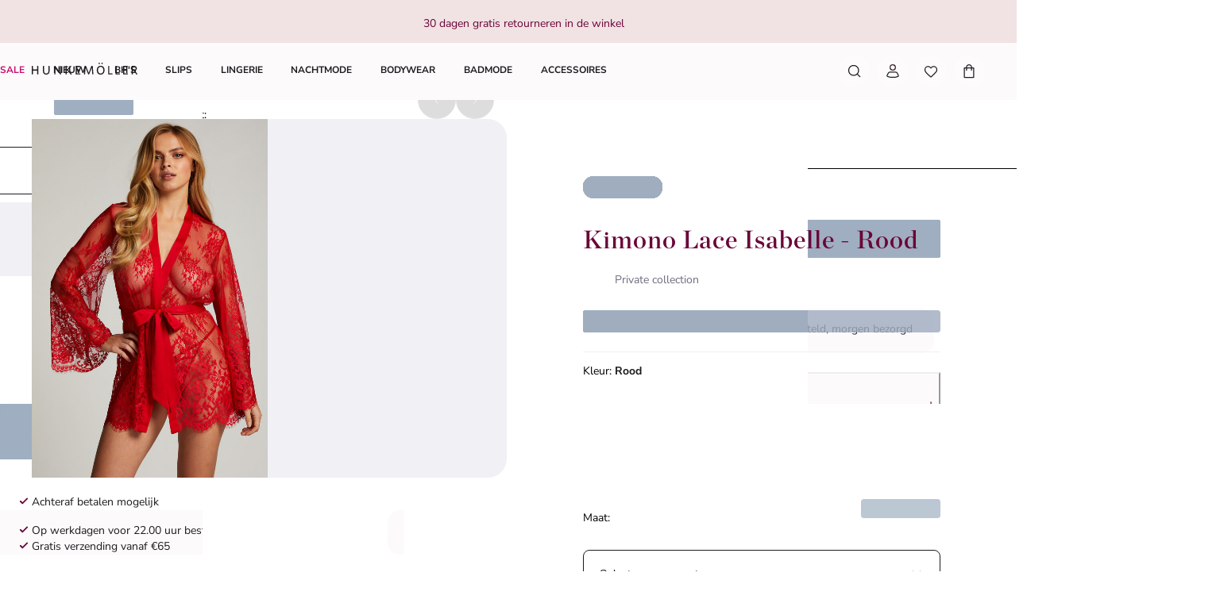

--- FILE ---
content_type: text/html; charset=utf-8
request_url: https://www.hunkemoller.nl/kimono-lace-isabelle-rood-191688.html
body_size: 80696
content:
<!doctype html><html lang="nl-NL" class="notranslate"><head><meta name="charset" content="utf-8"/><meta name="viewport" content="width=device-width, initial-scale=1.0, minimum-scale=1.0, maximum-scale=5.0"/><meta name="format-detection" content="telephone=no"/><meta name="google" content="notranslate"/><link data-react-helmet="true" rel="preload" href="/mobify/bundle/821/static/fonts/nunito-sans-latin-400-normal.woff2" as="font" type="font/woff2" crossorigin="anonymous"/><link data-react-helmet="true" rel="preload" href="/mobify/bundle/821/static/fonts/nunito-sans-latin-700-normal.woff2" as="font" type="font/woff2" crossorigin="anonymous"/><link data-react-helmet="true" rel="preload" href="/mobify/bundle/821/static/fonts/chronicle-display-semibold.woff2" as="font" type="font/woff2" crossorigin="anonymous"/><link data-react-helmet="true" href="/mobify/bundle/821/static/css/photoswipe.min.css" rel="stylesheet" media="print" fetchpriority="low" data-component="components"/><link data-react-helmet="true" rel="preconnect" href="https://eu-images.contentstack.com" crossorigin="anonymous"/><link data-react-helmet="true" rel="preconnect" href="https://www.youtube-nocookie.com" crossorigin="anonymous"/><link data-react-helmet="true" rel="preconnect" href="https://s7g10.scene7.com" crossorigin="anonymous"/><link data-react-helmet="true" href="/mobify/bundle/821/static/css/cookie-popup.min.css" rel="stylesheet" media="print" fetchpriority="low" data-component="components"/><link data-react-helmet="true" rel="preconnect" href="https://eu2-api.eng.bloomreach.com"/><link data-react-helmet="true" rel="shortcut icon" href="/favicon-48x48.png?bundle=821"/><link data-react-helmet="true" rel="icon" type="image/png" sizes="32x32" href="/favicon-32x32.png?bundle=821"/><link data-react-helmet="true" rel="icon" type="image/png" sizes="48x48" href="/favicon-48x48.png?bundle=821"/><link data-react-helmet="true" rel="apple-touch-icon" sizes="57x57" href="/apple-icon-57x57.png?bundle=821"/><link data-react-helmet="true" rel="manifest" href="/mobify/bundle/821/static/manifest.json"/><link data-react-helmet="true" rel="canonical" href="https://www.hunkemoller.nl/kimono-lace-isabelle-rood-191688.html"/><link data-react-helmet="true" rel="alternate" hrefLang="da-DK" href="https://www.hunkemoller.dk/kimono-lace-isabelle-roed-191688.html"/><link data-react-helmet="true" rel="alternate" hrefLang="nl-BE" href="https://www.hunkemoller.be/nl/kimono-lace-isabelle-rood-191688.html"/><link data-react-helmet="true" rel="alternate" hrefLang="nl-NL" href="https://www.hunkemoller.nl/kimono-lace-isabelle-rood-191688.html"/><link data-react-helmet="true" rel="alternate" hrefLang="en-GB" href="https://www.hunkemoller.co.uk/isabelle-lace-kimono-red-191688.html"/><link data-react-helmet="true" rel="alternate" hrefLang="fr-BE" href="https://www.hunkemoller.be/fr/kimono-lace-isabelle-rouge-191688.html"/><link data-react-helmet="true" rel="alternate" hrefLang="fr-FR" href="https://www.hunkemoller.fr/kimono-lace-isabelle-rouge-191688.html"/><link data-react-helmet="true" rel="alternate" hrefLang="fr-LU" href="https://www.hunkemoller.lu/kimono-lace-isabelle-rouge-191688.html"/><link data-react-helmet="true" rel="alternate" hrefLang="fr-CH" href="https://www.hunkemoller.ch/fr/kimono-lace-isabelle-rouge-191688.html"/><link data-react-helmet="true" rel="alternate" hrefLang="de-AT" href="https://www.hunkemoller.at/kimono-lace-isabelle-rot-191688.html"/><link data-react-helmet="true" rel="alternate" hrefLang="de-DE" href="https://www.hunkemoller.de/kimono-lace-isabelle-rot-191688.html"/><link data-react-helmet="true" rel="alternate" hrefLang="de-CH" href="https://www.hunkemoller.ch/de/kimono-lace-isabelle-rot-191688.html"/><link data-react-helmet="true" rel="alternate" hrefLang="es-ES" href="https://www.hunkemoller.es/kimono-lace-isabelle-rojo-191688.html"/><link data-react-helmet="true" rel="alternate" hrefLang="sv-SE" href="https://www.hunkemoller.se/kimono-lace-isabelle-rod-191688.html"/><link data-react-helmet="true" rel="alternate" hrefLang="x-default" href="https://www.hunkemoller.com/global/isabelle-lace-kimono-red-191688.html"/><link data-react-helmet="true" rel="alternate" hrefLang="no-NO" href="https://www.hunkemoller.no/kimono-lace-isabelle-rod-191688.html"/><link data-react-helmet="true" rel="alternate" hrefLang="en-US" href="https://www.hunkemoller.com/isabelle-lace-kimono-red-191688.html"/><link data-react-helmet="true" rel="alternate" hrefLang="pl-PL" href="https://www.hunkemoller.pl/kimono-z-koronk%C4%85-isabelle-czerwony-191688.html"/><meta data-react-helmet="true" name="theme-color" content="white"/><meta data-react-helmet="true" name="apple-mobile-web-app-title" content="Hunkemöller | Lingerie, Swimwear, Nightwear &amp; more"/><meta data-react-helmet="true" name="description" content="Kant, sexy, vrouwelijk, deze kimono heeft het allemaal! De kimono is gemaakt van transparant kant en heeft mooie satijnen details. Je kan hem vastknopen aan de voorkant."/><meta data-react-helmet="true" name="robots" content="index, follow"/><meta data-react-helmet="true" property="og:url" content="https://www.hunkemoller.nl/kimono-lace-isabelle-rood-191688.html"/><meta data-react-helmet="true" property="og:site_name" content="https://www.hunkemoller.nl"/><meta data-react-helmet="true" property="og:title" content="Kimono Lace Isabelle"/><meta data-react-helmet="true" property="og:type" content="product"/><meta data-react-helmet="true" property="og:description" content="Kant, sexy, vrouwelijk, deze kimono heeft het allemaal! De kimono is gemaakt van transparant kant en heeft mooie satijnen details. Je kan hem vastknopen aan de voorkant. "/><meta data-react-helmet="true" property="og:image" content="https://www.hunkemoller.nl/dw/image/v2/BCHL_PRD/on/demandware.static/-/Sites-hkm-master/default/dwaf5e9024/images/large/191688_1.jpg"/><meta data-react-helmet="true" property="og:product:price:amount" content="44,99"/><meta data-react-helmet="true" property="og:product:price:currency" content="EUR"/><script data-react-helmet="true" defer="" fetchpriority="low" src="/mobify/bundle/821/static/optanon-wrapper.js" type="text/javascript"></script><script data-react-helmet="true">
                    (function(w,d,s,l,i){w[l]=w[l]||[];w[l].push({'gtm.start':
                    new Date().getTime(),event:'gtm.js'});var f=d.getElementsByTagName(s)[0],
                    j=d.createElement(s),dl=l!='dataLayer'?'&l='+l:'';j.async=true;j.src=
                    'https://data.hunkemoller.nl/gtm.js?id='+i+dl;f.parentNode.insertBefore(j,f);
                    })(window,document,'script','dataLayer','GTM-W7J9BG2');
                </script><script data-react-helmet="true">
                        globalThis._tsConfig = {
                            yOffset: '', // offset from page bottom
                            variant: 'custom_reviews', // default, reviews, custom, custom_reviews
                            customElementId: 'trusted_shops-badge', // required for variants custom and custom_reviews
                            customCheckoutElementId: '', // required for variants custom and custom_reviews
                            trustcardDirection: '', // for custom variants: topRight, topLeft, bottomRight, bottomLeft
                            customBadgeWidth: '80', // for custom variants: 40 - 90 (in pixels)
                            customBadgeHeight: '40', // for custom variants: 40 - 90 (in pixels)
                            disableResponsive: 'true', // deactivate responsive behavior
                            disableTrustbadge: 'false', // deactivate trustbadge
                        }
                    </script><script data-react-helmet="true" data-testid="bloomreach-sdk-script">
                    if (!window.exponea) {
                        !function(e,n,t,i,r,o){function s(e){if("number"!=typeof e)return e;var n=new Date;return new Date(n.getTime()+1e3*e)}var a=4e3,c="xnpe_async_hide";function p(e){return e.reduce((function(e,n){return e[n]=function(){e._.push([n.toString(),arguments])},e}),{_:[]})}function m(e,n,t){var i=t.createElement(n);i.src=e;var r=t.getElementsByTagName(n)[0];return r.parentNode.insertBefore(i,r),i}function u(e){return"[object Date]"===Object.prototype.toString.call(e)}o.target=o.target||"https://api.exponea.com",o.file_path=o.file_path||o.target+"/js/exponea.min.js",r[n]=p(["anonymize","initialize","identify","getSegments","update","track","trackLink","trackEnhancedEcommerce","getHtml","showHtml","showBanner","showWebLayer","ping","getAbTest","loadDependency","getRecommendation","reloadWebLayers","_preInitialize","_initializeConfig"]),r[n].notifications=p(["isAvailable","isSubscribed","subscribe","unsubscribe"]),r[n].segments=p(["subscribe"]),r[n]["snippetVersion"]="v2.7.0",function(e,n,t){e[n]["_"+t]={},e[n]["_"+t].nowFn=Date.now,e[n]["_"+t].snippetStartTime=e[n]["_"+t].nowFn()}(r,n,"performance"),function(e,n,t,i,r,o){e[r]={sdk:e[i],sdkObjectName:i,skipExperiments:!!t.new_experiments,sign:t.token+"/"+(o.exec(n.cookie)||["","new"])[1],path:t.target}}(r,e,o,n,i,RegExp("__exponea_etc__"+"=([\w-]+)")),function(e,n,t){m(e.file_path,n,t)}(o,t,e),function(e,n,t,i,r,o,p){if(e.new_experiments){!0===e.new_experiments&&(e.new_experiments={});var l,f=e.new_experiments.hide_class||c,_=e.new_experiments.timeout||a,g=encodeURIComponent(o.location.href.split("#")[0]);e.cookies&&e.cookies.expires&&("number"==typeof e.cookies.expires||u(e.cookies.expires)?l=s(e.cookies.expires):e.cookies.expires.tracking&&("number"==typeof e.cookies.expires.tracking||u(e.cookies.expires.tracking))&&(l=s(e.cookies.expires.tracking))),l&&l<new Date&&(l=void 0);var d=e.target+"/webxp/"+n+"/"+o[t].sign+"/modifications.min.js?http-referer="+g+"&timeout="+_+"ms"+(l?"&cookie-expires="+Math.floor(l.getTime()/1e3):"");"sync"===e.new_experiments.mode&&o.localStorage.getItem("__exponea__sync_modifications__")?function(e,n,t,i,r){t[r][n]="<"+n+' src="'+e+'"></'+n+">",i.writeln(t[r][n]),i.writeln("<"+n+">!"+r+".init && document.writeln("+r+"."+n+'.replace("/'+n+'/", "/'+n+'-async/").replace("><", " async><"))</'+n+">")}(d,n,o,p,t):function(e,n,t,i,r,o,s,a){o.documentElement.classList.add(e);var c=m(t,i,o);function p(){r[a].init||m(t.replace("/"+i+"/","/"+i+"-async/"),i,o)}function u(){o.documentElement.classList.remove(e)}c.onload=p,c.onerror=p,r.setTimeout(u,n),r[s]._revealPage=u}(f,_,d,n,o,p,r,t)}}(o,t,i,0,n,r,e),function(e,n,t){var i;e[n]._initializeConfig(t),(null===(i=t.experimental)||void 0===i?void 0:i.non_personalized_weblayers)&&e[n]._preInitialize(t),e[n].start=function(i){i&&Object.keys(i).forEach((function(e){return t[e]=i[e]})),e[n].initialize(t)}}(r,n,o)}(document,"exponea","script","webxpClient",window,{
                            target: "https://eu2-api.eng.bloomreach.com",
                            token: "822c4ae8-d96c-11ef-b66c-469fe4cae743",
                            experimental: {
                                non_personalized_weblayers: true
                            },
                            new_experiments: { mode: "sync" },
                            track: {
                                google_analytics: false,
                            },
                            service_worker_path: "/worker.js"
                        });
                    }
                </script><script data-react-helmet="true" defer="" src="https://cdn.portal-backend.prod.qualibooth.com/script/414c2c69-c5af-4e62-b05f-4a68bc3fb726/assets/qualibooth.js" type="module" id="qualiboothScript"></script><script data-react-helmet="true" async="" defer="" type="text/javascript" src="https://s7g10.scene7.com/s7viewers/html5/js/VideoViewer.js"></script><style data-react-helmet="true">.xnpe_async_hide{opacity:0 !important}</style><title data-react-helmet="true">Kimono Lace Isabelle - Nieuw - Hunkemöller</title></head><body translate="no" data-noibu-id="pdp_template" data-page-type="pdp_template"><div class="react-target"><style data-emotion="css-global r38kaw">:host,:root,[data-theme]{--chakra-ring-inset:var(--chakra-empty,/*!*/ /*!*/);--chakra-ring-offset-width:0px;--chakra-ring-offset-color:#fff;--chakra-ring-color:rgba(66, 153, 225, 0.6);--chakra-ring-offset-shadow:0 0 #0000;--chakra-ring-shadow:0 0 #0000;--chakra-space-x-reverse:0;--chakra-space-y-reverse:0;--chakra-colors-transparent:transparent;--chakra-colors-current:currentColor;--chakra-colors-black:#000000;--chakra-colors-white:#FFFFFF;--chakra-colors-whiteAlpha-50:rgba(255, 255, 255, 0.04);--chakra-colors-whiteAlpha-100:rgba(255, 255, 255, 0.06);--chakra-colors-whiteAlpha-200:rgba(255, 255, 255, 0.08);--chakra-colors-whiteAlpha-300:rgba(255, 255, 255, 0.16);--chakra-colors-whiteAlpha-400:rgba(255, 255, 255, 0.24);--chakra-colors-whiteAlpha-500:rgba(255, 255, 255, 0.36);--chakra-colors-whiteAlpha-600:rgba(255, 255, 255, 0.48);--chakra-colors-whiteAlpha-700:rgba(255, 255, 255, 0.64);--chakra-colors-whiteAlpha-800:rgba(255, 255, 255, 0.80);--chakra-colors-whiteAlpha-900:rgba(255, 255, 255, 0.92);--chakra-colors-blackAlpha-50:rgba(0, 0, 0, 0.04);--chakra-colors-blackAlpha-100:rgba(0, 0, 0, 0.06);--chakra-colors-blackAlpha-200:rgba(0, 0, 0, 0.08);--chakra-colors-blackAlpha-300:rgba(0, 0, 0, 0.16);--chakra-colors-blackAlpha-400:rgba(0, 0, 0, 0.24);--chakra-colors-blackAlpha-500:rgba(0, 0, 0, 0.36);--chakra-colors-blackAlpha-600:rgba(0, 0, 0, 0.48);--chakra-colors-blackAlpha-700:rgba(0, 0, 0, 0.64);--chakra-colors-blackAlpha-800:rgba(0, 0, 0, 0.80);--chakra-colors-blackAlpha-900:rgba(0, 0, 0, 0.92);--chakra-colors-gray-50:#F7FAFC;--chakra-colors-gray-100:#EDF2F7;--chakra-colors-gray-200:#E2E8F0;--chakra-colors-gray-300:#CBD5E0;--chakra-colors-gray-400:#A0AEC0;--chakra-colors-gray-500:#718096;--chakra-colors-gray-600:#4A5568;--chakra-colors-gray-700:#2D3748;--chakra-colors-gray-800:#1A202C;--chakra-colors-gray-900:#171923;--chakra-colors-red-50:#FFF5F5;--chakra-colors-red-100:#FED7D7;--chakra-colors-red-200:#FEB2B2;--chakra-colors-red-300:#FC8181;--chakra-colors-red-400:#F56565;--chakra-colors-red-500:#E53E3E;--chakra-colors-red-600:#C53030;--chakra-colors-red-700:#9B2C2C;--chakra-colors-red-800:#822727;--chakra-colors-red-900:#63171B;--chakra-colors-orange-50:#FFFAF0;--chakra-colors-orange-100:#FEEBC8;--chakra-colors-orange-200:#FBD38D;--chakra-colors-orange-300:#F6AD55;--chakra-colors-orange-400:#ED8936;--chakra-colors-orange-500:#DD6B20;--chakra-colors-orange-600:#C05621;--chakra-colors-orange-700:#9C4221;--chakra-colors-orange-800:#7B341E;--chakra-colors-orange-900:#652B19;--chakra-colors-yellow-50:#FFFFF0;--chakra-colors-yellow-100:#FEFCBF;--chakra-colors-yellow-200:#FAF089;--chakra-colors-yellow-300:#F6E05E;--chakra-colors-yellow-400:#ECC94B;--chakra-colors-yellow-500:#D69E2E;--chakra-colors-yellow-600:#B7791F;--chakra-colors-yellow-700:#975A16;--chakra-colors-yellow-800:#744210;--chakra-colors-yellow-900:#5F370E;--chakra-colors-green-50:#F0FFF4;--chakra-colors-green-100:#C6F6D5;--chakra-colors-green-200:#9AE6B4;--chakra-colors-green-300:#68D391;--chakra-colors-green-400:#48BB78;--chakra-colors-green-500:#38A169;--chakra-colors-green-600:#2F855A;--chakra-colors-green-700:#276749;--chakra-colors-green-800:#22543D;--chakra-colors-green-900:#1C4532;--chakra-colors-teal-50:#E6FFFA;--chakra-colors-teal-100:#B2F5EA;--chakra-colors-teal-200:#81E6D9;--chakra-colors-teal-300:#4FD1C5;--chakra-colors-teal-400:#38B2AC;--chakra-colors-teal-500:#319795;--chakra-colors-teal-600:#2C7A7B;--chakra-colors-teal-700:#285E61;--chakra-colors-teal-800:#234E52;--chakra-colors-teal-900:#1D4044;--chakra-colors-blue-50:#ebf8ff;--chakra-colors-blue-100:#bee3f8;--chakra-colors-blue-200:#90cdf4;--chakra-colors-blue-300:#63b3ed;--chakra-colors-blue-400:#4299e1;--chakra-colors-blue-500:#3182ce;--chakra-colors-blue-600:#2b6cb0;--chakra-colors-blue-700:#2c5282;--chakra-colors-blue-800:#2a4365;--chakra-colors-blue-900:#1A365D;--chakra-colors-cyan-50:#EDFDFD;--chakra-colors-cyan-100:#C4F1F9;--chakra-colors-cyan-200:#9DECF9;--chakra-colors-cyan-300:#76E4F7;--chakra-colors-cyan-400:#0BC5EA;--chakra-colors-cyan-500:#00B5D8;--chakra-colors-cyan-600:#00A3C4;--chakra-colors-cyan-700:#0987A0;--chakra-colors-cyan-800:#086F83;--chakra-colors-cyan-900:#065666;--chakra-colors-purple-50:#FAF5FF;--chakra-colors-purple-100:#E9D8FD;--chakra-colors-purple-200:#D6BCFA;--chakra-colors-purple-300:#B794F4;--chakra-colors-purple-400:#9F7AEA;--chakra-colors-purple-500:#805AD5;--chakra-colors-purple-600:#6B46C1;--chakra-colors-purple-700:#553C9A;--chakra-colors-purple-800:#44337A;--chakra-colors-purple-900:#322659;--chakra-colors-pink-50:#FFF5F7;--chakra-colors-pink-100:#FED7E2;--chakra-colors-pink-200:#FBB6CE;--chakra-colors-pink-300:#F687B3;--chakra-colors-pink-400:#ED64A6;--chakra-colors-pink-500:#D53F8C;--chakra-colors-pink-600:#B83280;--chakra-colors-pink-700:#97266D;--chakra-colors-pink-800:#702459;--chakra-colors-pink-900:#521B41;--chakra-colors-linkedin-50:#E8F4F9;--chakra-colors-linkedin-100:#CFEDFB;--chakra-colors-linkedin-200:#9BDAF3;--chakra-colors-linkedin-300:#68C7EC;--chakra-colors-linkedin-400:#34B3E4;--chakra-colors-linkedin-500:#00A0DC;--chakra-colors-linkedin-600:#008CC9;--chakra-colors-linkedin-700:#0077B5;--chakra-colors-linkedin-800:#005E93;--chakra-colors-linkedin-900:#004471;--chakra-colors-facebook-50:#E8F4F9;--chakra-colors-facebook-100:#D9DEE9;--chakra-colors-facebook-200:#B7C2DA;--chakra-colors-facebook-300:#6482C0;--chakra-colors-facebook-400:#4267B2;--chakra-colors-facebook-500:#385898;--chakra-colors-facebook-600:#314E89;--chakra-colors-facebook-700:#29487D;--chakra-colors-facebook-800:#223B67;--chakra-colors-facebook-900:#1E355B;--chakra-colors-messenger-50:#D0E6FF;--chakra-colors-messenger-100:#B9DAFF;--chakra-colors-messenger-200:#A2CDFF;--chakra-colors-messenger-300:#7AB8FF;--chakra-colors-messenger-400:#2E90FF;--chakra-colors-messenger-500:#0078FF;--chakra-colors-messenger-600:#0063D1;--chakra-colors-messenger-700:#0052AC;--chakra-colors-messenger-800:#003C7E;--chakra-colors-messenger-900:#002C5C;--chakra-colors-whatsapp-50:#dffeec;--chakra-colors-whatsapp-100:#b9f5d0;--chakra-colors-whatsapp-200:#90edb3;--chakra-colors-whatsapp-300:#65e495;--chakra-colors-whatsapp-400:#3cdd78;--chakra-colors-whatsapp-500:#22c35e;--chakra-colors-whatsapp-600:#179848;--chakra-colors-whatsapp-700:#0c6c33;--chakra-colors-whatsapp-800:#01421c;--chakra-colors-whatsapp-900:#001803;--chakra-colors-twitter-50:#E5F4FD;--chakra-colors-twitter-100:#C8E9FB;--chakra-colors-twitter-200:#A8DCFA;--chakra-colors-twitter-300:#83CDF7;--chakra-colors-twitter-400:#57BBF5;--chakra-colors-twitter-500:#1DA1F2;--chakra-colors-twitter-600:#1A94DA;--chakra-colors-twitter-700:#1681BF;--chakra-colors-twitter-800:#136B9E;--chakra-colors-twitter-900:#0D4D71;--chakra-colors-telegram-50:#E3F2F9;--chakra-colors-telegram-100:#C5E4F3;--chakra-colors-telegram-200:#A2D4EC;--chakra-colors-telegram-300:#7AC1E4;--chakra-colors-telegram-400:#47A9DA;--chakra-colors-telegram-500:#0088CC;--chakra-colors-telegram-600:#007AB8;--chakra-colors-telegram-700:#006BA1;--chakra-colors-telegram-800:#005885;--chakra-colors-telegram-900:#003F5E;--chakra-colors-brand-primary0:#FDE6F5;--chakra-colors-brand-primary1:#FDCDED;--chakra-colors-brand-primary2:#A4105B;--chakra-colors-brand-primary3:#6A0437;--chakra-colors-brand-secondary0:#F1E2E3;--chakra-colors-brand-secondary1:#633843;--chakra-colors-brand-secondary2:#351C22;--chakra-colors-system-neutral0:#FFFFFF;--chakra-colors-system-neutral1:#DCDCE5;--chakra-colors-system-neutral2:#6E6E80;--chakra-colors-system-neutral3:#1C1C1F;--chakra-colors-system-whiteAlpha0:rgb(255 255 255 / 0.90);--chakra-colors-system-blackAlpha0:rgb(28 28 31 / 0.90);--chakra-colors-background-primary:#FCFAFB;--chakra-colors-background-secondary:#F1E2E3;--chakra-colors-background-tertiary:#F0F0F5;--chakra-colors-background-subtle:#DCDCE5;--chakra-colors-background-accent:#351C22;--chakra-colors-background-highlight:#363642;--chakra-colors-background-error:#FFF0F3;--chakra-colors-background-success:#DEFCED;--chakra-colors-background-warning:#FDF7DD;--chakra-colors-background-active:rgb(255 255 255 / 0.15);--chakra-colors-background-disabled:rgb(28 28 31 / 0.15);--chakra-colors-background-white:#FFFFFF;--chakra-colors-background-transparent:rgb(255 255 255 / 0);--chakra-colors-background-component:#F7F7FA;--chakra-colors-background-overlay:rgb(28 28 31 / 0.30);--chakra-colors-background-spinner:rgb(255 255 255 / 0.60);--chakra-colors-background-pswp:#27272E;--chakra-colors-background-badge:#6A0437;--chakra-colors-background-paginationMobile:rgb(255 255 255 / 0.30);--chakra-colors-background-paginationDesktop:rgb(255 255 255 / 0.60);--chakra-colors-background-brand:#6A0437;--chakra-colors-text-primary:#1C1C1F;--chakra-colors-text-secondary:#6E6E80;--chakra-colors-text-tertiary:#363642;--chakra-colors-text-subtle:#B4B4C2;--chakra-colors-text-accent:#E41E8A;--chakra-colors-text-highlight:#C70F6F;--chakra-colors-text-solid:#FCE1E7;--chakra-colors-text-heading:#6A0437;--chakra-colors-text-brand:#A4105B;--chakra-colors-text-error:#C92C4B;--chakra-colors-text-errorDark:#601020;--chakra-colors-text-success:#06895E;--chakra-colors-text-successDark:#064231;--chakra-colors-text-warning:#9D7007;--chakra-colors-text-warningDark:#4B3007;--chakra-colors-text-white:#FFFFFF;--chakra-colors-text-active:#F9C4CF;--chakra-colors-text-blush:#351C22;--chakra-colors-border-primary:#1C1C1F;--chakra-colors-border-secondary:#F7F7FA;--chakra-colors-border-tertiary:#F0F0F5;--chakra-colors-border-subtle:#DCDCE5;--chakra-colors-border-accent:#351C22;--chakra-colors-border-highlight:#C70F6F;--chakra-colors-border-error:#FBC5D0;--chakra-colors-border-error0:#C92C4B;--chakra-colors-border-success:#96EECB;--chakra-colors-border-warning:#EDD278;--chakra-colors-border-active:rgb(255 255 255 / 0.15);--chakra-colors-border-disabled:rgb(255 255 255 / 0.60);--chakra-colors-border-white:#FFFFFF;--chakra-colors-border-blush:#F1E2E3;--chakra-colors-border-red:#6A0437;--chakra-colors-border-pink:#FDA4DD;--chakra-colors-border-image:rgb(255 255 255 / 0.30);--chakra-colors-border-hover:#E1C0C2;--chakra-colors-border-focus:#633843;--chakra-colors-border-brandSecondary:#351C22;--chakra-colors-loyalty-levelRed:#F27E8C;--chakra-colors-loyalty-levelPink:#FB74B4;--chakra-colors-loyalty-levelPurple:#ED91E8;--chakra-colors-component-fill:#FDE6F5;--chakra-colors-component-before:#FDF0F3;--chakra-colors-component-checked:#FAD3DB;--chakra-colors-component-hover:#A4105B;--chakra-colors-component-active:#151517;--chakra-colors-component-image:#8D8D9E;--chakra-colors-component-yotpo:#FCE1E7;--chakra-colors-component-spinner:#351C22;--chakra-colors-component-overlay:rgb(28 28 31 / 0.60);--chakra-colors-component-icon0:#6A0437;--chakra-colors-component-icon:#351C22;--chakra-colors-component-iconHover:#633843;--chakra-colors-gradients-light0:rgb(255 255 255 / 0);--chakra-colors-gradients-light1:#FFFFFF;--chakra-colors-gradients-lightRadial0:#F7F7FA;--chakra-colors-gradients-lightRadial1:#DCDCE5;--chakra-colors-gradients-lightPink0:#A4105B;--chakra-colors-gradients-lightPink1:#6A0437;--chakra-colors-gradients-dark0:rgb(28 28 31 / 0);--chakra-colors-gradients-dark1:#1C1C1F;--chakra-colors-gradients-darkRadial0:#363642;--chakra-colors-gradients-darkRadial1:#1C1C1F;--chakra-colors-gradients-darkPink0:#F9C4CF;--chakra-colors-gradients-darkPink1:#DEA3B0;--chakra-colors-plugin-red:#C92C4B;--chakra-colors-plugin-green:#06895E;--chakra-colors-plugin-blue:#2563EB;--chakra-colors-plugin-white:#FFFFFF;--chakra-colors-plugin-maroon:#6A0437;--chakra-borders-none:0;--chakra-borders-1px:1px solid;--chakra-borders-2px:2px solid;--chakra-borders-4px:4px solid;--chakra-borders-8px:8px solid;--chakra-fonts-heading:'Chronicle Display Semibold',Adjusted Georgia Fallback,sans-serif;--chakra-fonts-body:'Nunito Sans',Adjusted Arial Fallback,sans-serif;--chakra-fonts-mono:SFMono-Regular,Menlo,Monaco,Consolas,"Liberation Mono","Courier New",monospace;--chakra-fonts-brandHeading:'Chronicle Display Semibold',Adjusted Georgia Fallback,serif;--chakra-fontSizes-3xs:0.45rem;--chakra-fontSizes-2xs:0.625rem;--chakra-fontSizes-xs:0.75rem;--chakra-fontSizes-sm:0.875rem;--chakra-fontSizes-md:1rem;--chakra-fontSizes-lg:1.125rem;--chakra-fontSizes-xl:1.25rem;--chakra-fontSizes-2xl:1.5rem;--chakra-fontSizes-3xl:1.75rem;--chakra-fontSizes-4xl:2rem;--chakra-fontSizes-5xl:2.25rem;--chakra-fontSizes-6xl:2.5rem;--chakra-fontSizes-7xl:4.5rem;--chakra-fontSizes-8xl:6rem;--chakra-fontSizes-9xl:8rem;--chakra-fontWeights-hairline:100;--chakra-fontWeights-thin:200;--chakra-fontWeights-light:300;--chakra-fontWeights-normal:400;--chakra-fontWeights-medium:500;--chakra-fontWeights-semibold:700;--chakra-fontWeights-bold:600;--chakra-fontWeights-extrabold:800;--chakra-fontWeights-black:900;--chakra-gradients-gradientWhiteL:linear-gradient(90deg, var(--chakra-colors-gradients-light0) 0%, var(--chakra-colors-gradients-light1) 100%);--chakra-gradients-gradientWhiteR:linear-gradient(270deg, var(--chakra-colors-gradients-light0) 0%, var(--chakra-colors-gradients-light1) 100%);--chakra-gradients-gradientWhiteRadial:radial-gradient(100% 419.75% at 0% 0%, var(--chakra-colors-gradients-lightRadial0) 0%, var(--chakra-colors-gradients-lightRadial1) 100%);--chakra-gradients-gradientPink:linear-gradient(122.66deg, var(--chakra-colors-gradients-lightPink0) 0%, var(--chakra-colors-gradients-lightPink1) 63.92%);--chakra-gradients-dark-gradientDarkL:linear-gradient(90deg, var(--chakra-colors-gradients-dark0) 0%, var(--chakra-colors-gradients-dark1) 100%);--chakra-gradients-dark-gradientDarkR:linear-gradient(270deg, var(--chakra-colors-gradients-dark0) 0%, var(--chakra-colors-gradients-dark1) 100%);--chakra-gradients-dark-gradientDarkRadial:radial-gradient(100% 166.67% at 0% 0%, var(--chakra-colors-gradients-darkRadial0) 0%, var(--chakra-colors-gradients-darkRadial1) 100%);--chakra-gradients-dark-gradientPink:linear-gradient(122.66deg, var(--chakra-colors-gradients-darkPink0) 0%, var(--chakra-colors-gradients-darkPink1) 63.92%);--chakra-letterSpacings-tighter:-0.05em;--chakra-letterSpacings-tight:-0.025em;--chakra-letterSpacings-normal:0;--chakra-letterSpacings-wide:0.025em;--chakra-letterSpacings-wider:0.05em;--chakra-letterSpacings-widest:0.1em;--chakra-lineHeights-3:0.75rem;--chakra-lineHeights-4:1rem;--chakra-lineHeights-5:1.25rem;--chakra-lineHeights-6:1.5rem;--chakra-lineHeights-7:1.75rem;--chakra-lineHeights-8:2rem;--chakra-lineHeights-9:2.25rem;--chakra-lineHeights-10:2.5rem;--chakra-lineHeights-normal:normal;--chakra-lineHeights-none:1;--chakra-lineHeights-shorter:1.25;--chakra-lineHeights-short:1.375;--chakra-lineHeights-base:1.5;--chakra-lineHeights-tall:1.625;--chakra-lineHeights-taller:2;--chakra-lineHeights-lg1:3rem;--chakra-lineHeights-lg2:3.25rem;--chakra-radii-none:0;--chakra-radii-sm:0.75rem;--chakra-radii-base:0.25rem;--chakra-radii-md:1.5rem;--chakra-radii-lg:2rem;--chakra-radii-xl:3rem;--chakra-radii-2xl:4rem;--chakra-radii-3xl:1.5rem;--chakra-radii-full:9999px;--chakra-radii-2xs:0.25rem;--chakra-radii-xs:0.5rem;--chakra-radii-2sm:1rem;--chakra-radii-half:50%;--chakra-space-1:1px;--chakra-space-2:0.125rem;--chakra-space-3:0.75rem;--chakra-space-4:0.25rem;--chakra-space-5:1.25rem;--chakra-space-6:1.5rem;--chakra-space-7:1.75rem;--chakra-space-8:0.5rem;--chakra-space-9:2.25rem;--chakra-space-10:2.5rem;--chakra-space-12:0.75rem;--chakra-space-14:3.5rem;--chakra-space-16:1rem;--chakra-space-20:1.25rem;--chakra-space-24:1.5rem;--chakra-space-28:7rem;--chakra-space-32:2rem;--chakra-space-36:9rem;--chakra-space-40:2.5rem;--chakra-space-44:11rem;--chakra-space-48:3rem;--chakra-space-52:13rem;--chakra-space-56:3.5rem;--chakra-space-60:15rem;--chakra-space-64:4rem;--chakra-space-72:18rem;--chakra-space-80:5rem;--chakra-space-96:6rem;--chakra-space-120:7.5rem;--chakra-space-px:1px;--chakra-space-0-5:0.125rem;--chakra-space-1-5:0.375rem;--chakra-space-2-5:0.625rem;--chakra-space-3-5:0.875rem;--chakra-shadows-xs:0 0 0 1px rgba(0, 0, 0, 0.05);--chakra-shadows-sm:0 0.25rem 0.75rem 0 rgba(76, 76, 91, 0.10);--chakra-shadows-base:0 1px 3px 0 rgba(0, 0, 0, 0.1),0 1px 2px 0 rgba(0, 0, 0, 0.06);--chakra-shadows-md:0 0.5rem 1rem 0 rgba(76, 76, 91, 0.16);--chakra-shadows-lg:0 0.75rem 1.5rem 0 rgba(76, 76, 91, 0.16);--chakra-shadows-xl:0 1rem 2rem 0 rgba(76, 76, 91, 0.20);--chakra-shadows-2xl:0 25px 50px -12px rgba(0, 0, 0, 0.25);--chakra-shadows-outline:0 0 0 3px rgba(66, 153, 225, 0.6);--chakra-shadows-inner:inset 0 2px 4px 0 rgba(0,0,0,0.06);--chakra-shadows-none:none;--chakra-shadows-dark-lg:rgba(0, 0, 0, 0.1) 0px 0px 0px 1px,rgba(0, 0, 0, 0.2) 0px 5px 10px,rgba(0, 0, 0, 0.4) 0px 15px 40px;--chakra-sizes-1:1px;--chakra-sizes-2:0.125rem;--chakra-sizes-3:0.75rem;--chakra-sizes-4:0.25rem;--chakra-sizes-5:1.25rem;--chakra-sizes-6:1.5rem;--chakra-sizes-7:1.75rem;--chakra-sizes-8:0.5rem;--chakra-sizes-9:2.25rem;--chakra-sizes-10:2.5rem;--chakra-sizes-12:0.75rem;--chakra-sizes-14:3.5rem;--chakra-sizes-16:1rem;--chakra-sizes-20:1.25rem;--chakra-sizes-24:1.5rem;--chakra-sizes-28:7rem;--chakra-sizes-32:2rem;--chakra-sizes-36:9rem;--chakra-sizes-40:2.5rem;--chakra-sizes-44:11rem;--chakra-sizes-48:3rem;--chakra-sizes-52:13rem;--chakra-sizes-56:3.5rem;--chakra-sizes-60:15rem;--chakra-sizes-64:4rem;--chakra-sizes-72:18rem;--chakra-sizes-80:5rem;--chakra-sizes-96:6rem;--chakra-sizes-120:7.5rem;--chakra-sizes-px:1px;--chakra-sizes-0-5:0.125rem;--chakra-sizes-1-5:0.375rem;--chakra-sizes-2-5:0.625rem;--chakra-sizes-3-5:0.875rem;--chakra-sizes-max:max-content;--chakra-sizes-min:min-content;--chakra-sizes-full:100%;--chakra-sizes-3xs:14rem;--chakra-sizes-2xs:16rem;--chakra-sizes-xs:20rem;--chakra-sizes-sm:24rem;--chakra-sizes-md:28rem;--chakra-sizes-lg:32rem;--chakra-sizes-xl:36rem;--chakra-sizes-2xl:42rem;--chakra-sizes-3xl:48rem;--chakra-sizes-4xl:56rem;--chakra-sizes-5xl:64rem;--chakra-sizes-6xl:72rem;--chakra-sizes-7xl:80rem;--chakra-sizes-8xl:90rem;--chakra-sizes-prose:60ch;--chakra-sizes-container-sm:640px;--chakra-sizes-container-md:768px;--chakra-sizes-container-lg:1024px;--chakra-sizes-container-xl:1200px;--chakra-sizes-container-xxl:1440px;--chakra-sizes-container-xxxl:1560px;--chakra-sizes-container-xxxxl:1680px;--chakra-sizes-container-5xl:1848px;--chakra-sizes-container-hd:1920px;--chakra-zIndices-hide:-1;--chakra-zIndices-auto:auto;--chakra-zIndices-base:0;--chakra-zIndices-docked:10;--chakra-zIndices-dropdown:1000;--chakra-zIndices-sticky:1100;--chakra-zIndices-banner:1200;--chakra-zIndices-overlay:1300;--chakra-zIndices-modal:1400;--chakra-zIndices-popover:1500;--chakra-zIndices-skipLink:1600;--chakra-zIndices-toast:1700;--chakra-zIndices-tooltip:1800;--chakra-zIndices-pswpRoot:100000;--chakra-transition-property-common:background-color,border-color,color,fill,stroke,opacity,box-shadow,transform;--chakra-transition-property-colors:background-color,border-color,color,fill,stroke;--chakra-transition-property-dimensions:width,height;--chakra-transition-property-position:left,right,top,bottom;--chakra-transition-property-background:background-color,background-image,background-position;--chakra-transition-easing-ease-in:cubic-bezier(0.4, 0, 1, 1);--chakra-transition-easing-ease-out:cubic-bezier(0, 0, 0.2, 1);--chakra-transition-easing-ease-in-out:cubic-bezier(0.4, 0, 0.2, 1);--chakra-transition-duration-ultra-fast:50ms;--chakra-transition-duration-faster:100ms;--chakra-transition-duration-fast:150ms;--chakra-transition-duration-normal:200ms;--chakra-transition-duration-slow:300ms;--chakra-transition-duration-slower:400ms;--chakra-transition-duration-ultra-slow:500ms;--chakra-blur-none:0;--chakra-blur-sm:4px;--chakra-blur-base:8px;--chakra-blur-md:12px;--chakra-blur-lg:16px;--chakra-blur-xl:24px;--chakra-blur-2xl:40px;--chakra-blur-3xl:64px;--chakra-breakpoints-base:0;--chakra-breakpoints-sm:600px;--chakra-breakpoints-md:1024px;--chakra-breakpoints-lg:1280px;--chakra-breakpoints-xl:1632px;--chakra-breakpoints-2xl:1920px;--chakra-breakpoints-xs:375px;--chakra-breakpoints-s:768px;--chakra-breakpoints-l:1440px;}.chakra-ui-light :host:not([data-theme]),.chakra-ui-light :root:not([data-theme]),.chakra-ui-light [data-theme]:not([data-theme]),[data-theme=light] :host:not([data-theme]),[data-theme=light] :root:not([data-theme]),[data-theme=light] [data-theme]:not([data-theme]),:host[data-theme=light],:root[data-theme=light],[data-theme][data-theme=light]{--chakra-colors-chakra-body-text:var(--chakra-colors-text-tertiary);--chakra-colors-chakra-body-bg:var(--chakra-colors-background-primary);--chakra-colors-chakra-border-color:var(--chakra-colors-border-subtle);--chakra-colors-chakra-inverse-text:var(--chakra-colors-text-white);--chakra-colors-chakra-subtle-bg:var(--chakra-colors-background-subtle);--chakra-colors-chakra-subtle-text:var(--chakra-colors-text-subtle);--chakra-colors-chakra-placeholder-color:var(--chakra-colors-text-secondary);}.chakra-ui-dark :host:not([data-theme]),.chakra-ui-dark :root:not([data-theme]),.chakra-ui-dark [data-theme]:not([data-theme]),[data-theme=dark] :host:not([data-theme]),[data-theme=dark] :root:not([data-theme]),[data-theme=dark] [data-theme]:not([data-theme]),:host[data-theme=dark],:root[data-theme=dark],[data-theme][data-theme=dark]{--chakra-colors-chakra-body-text:var(--chakra-colors-gray-100);--chakra-colors-chakra-body-bg:var(--chakra-colors-gray-700);--chakra-colors-chakra-border-color:var(--chakra-colors-whiteAlpha-300);--chakra-colors-chakra-inverse-text:var(--chakra-colors-gray-800);--chakra-colors-chakra-subtle-bg:var(--chakra-colors-gray-600);--chakra-colors-chakra-subtle-text:var(--chakra-colors-gray-400);--chakra-colors-chakra-placeholder-color:var(--chakra-colors-whiteAlpha-400);}</style><style data-emotion="css-global fubdgu">html{line-height:1.5;-webkit-text-size-adjust:100%;font-family:system-ui,sans-serif;-webkit-font-smoothing:antialiased;text-rendering:optimizeLegibility;-moz-osx-font-smoothing:grayscale;touch-action:manipulation;}body{position:relative;min-height:100%;margin:0;font-feature-settings:"kern";}:where(*, *::before, *::after){border-width:0;border-style:solid;box-sizing:border-box;word-wrap:break-word;}main{display:block;}hr{border-top-width:1px;box-sizing:content-box;height:0;overflow:visible;}:where(pre, code, kbd,samp){font-family:SFMono-Regular,Menlo,Monaco,Consolas,monospace;font-size:1em;}a{background-color:transparent;color:inherit;-webkit-text-decoration:inherit;text-decoration:inherit;}abbr[title]{border-bottom:none;-webkit-text-decoration:underline;text-decoration:underline;-webkit-text-decoration:underline dotted;-webkit-text-decoration:underline dotted;text-decoration:underline dotted;}:where(b, strong){font-weight:bold;}small{font-size:80%;}:where(sub,sup){font-size:75%;line-height:0;position:relative;vertical-align:baseline;}sub{bottom:-0.25em;}sup{top:-0.5em;}img{border-style:none;}:where(button, input, optgroup, select, textarea){font-family:inherit;font-size:100%;line-height:1.15;margin:0;}:where(button, input){overflow:visible;}:where(button, select){text-transform:none;}:where(
          button::-moz-focus-inner,
          [type="button"]::-moz-focus-inner,
          [type="reset"]::-moz-focus-inner,
          [type="submit"]::-moz-focus-inner
        ){border-style:none;padding:0;}fieldset{padding:0.35em 0.75em 0.625em;}legend{box-sizing:border-box;color:inherit;display:table;max-width:100%;padding:0;white-space:normal;}progress{vertical-align:baseline;}textarea{overflow:auto;}:where([type="checkbox"], [type="radio"]){box-sizing:border-box;padding:0;}input[type="number"]::-webkit-inner-spin-button,input[type="number"]::-webkit-outer-spin-button{-webkit-appearance:none!important;}input[type="number"]{-moz-appearance:textfield;}input[type="search"]{-webkit-appearance:textfield;outline-offset:-2px;}input[type="search"]::-webkit-search-decoration{-webkit-appearance:none!important;}::-webkit-file-upload-button{-webkit-appearance:button;font:inherit;}details{display:block;}summary{display:-webkit-box;display:-webkit-list-item;display:-ms-list-itembox;display:list-item;}template{display:none;}[hidden]{display:none!important;}:where(
          blockquote,
          dl,
          dd,
          h1,
          h2,
          h3,
          h4,
          h5,
          h6,
          hr,
          figure,
          p,
          pre
        ){margin:0;}button{background:transparent;padding:0;}fieldset{margin:0;padding:0;}:where(ol, ul){margin:0;padding:0;}textarea{resize:vertical;}:where(button, [role="button"]){cursor:pointer;}button::-moz-focus-inner{border:0!important;}table{border-collapse:collapse;}:where(h1, h2, h3, h4, h5, h6){font-size:inherit;font-weight:inherit;}:where(button, input, optgroup, select, textarea){padding:0;line-height:inherit;color:inherit;}:where(img, svg, video, canvas, audio, iframe, embed, object){display:block;}:where(img, video){max-width:100%;height:auto;}[data-js-focus-visible] :focus:not([data-focus-visible-added]):not(
          [data-focus-visible-disabled]
        ){outline:none;box-shadow:none;}select::-ms-expand{display:none;}:root,:host{--chakra-vh:100vh;}@supports (height: -webkit-fill-available){:root,:host{--chakra-vh:-webkit-fill-available;}}@supports (height: -moz-fill-available){:root,:host{--chakra-vh:-moz-fill-available;}}@supports (height: 100dvh){:root,:host{--chakra-vh:100dvh;}}</style><style data-emotion="css-global 1nnq8ma">body{font-family:var(--chakra-fonts-body);color:var(--chakra-colors-chakra-body-text);background:var(--chakra-colors-chakra-body-bg);transition-property:background-color;transition-duration:var(--chakra-transition-duration-normal);line-height:var(--chakra-lineHeights-base);min-height:100vh;-webkit-tap-highlight-color:transparent;scroll-behavior:smooth;--sticky-header-offset:4.5rem;}body.flbx-body-lock{margin-right:var(--body-scroll-bar-width);}body:has(.sticky-header-hidden){--sticky-header-offset:0;}@media screen and (min-width: 1280px){body:has(.sticky-header-hidden){--sticky-header-offset:4.5rem;}}*::-webkit-input-placeholder{color:var(--chakra-colors-chakra-placeholder-color);}*::-moz-placeholder{color:var(--chakra-colors-chakra-placeholder-color);}*:-ms-input-placeholder{color:var(--chakra-colors-chakra-placeholder-color);}*::placeholder{color:var(--chakra-colors-chakra-placeholder-color);}*,*::before,::after{border-color:var(--chakra-colors-chakra-border-color);}html{scrollbar-gutter:stable;}.react-target{display:-webkit-box;display:-webkit-flex;display:-ms-flexbox;display:flex;min-height:100vh;}ul{list-style:none;}.no-click{pointer-events:none;touch-action:none;}::-webkit-search-cancel-button{-webkit-appearance:none;}.manual-focus-visible:focus,.manual-focus-visible[data-focus]{box-shadow:var(--chakra-shadows-outline)!important;}</style><style data-emotion="css-global f6y1w4">@font-face{font-family:'Chronicle Display Semibold';font-style:normal;font-display:swap;font-weight:700;src:url(/mobify/bundle/821/static/fonts/chronicle-display-semibold.woff2) format('woff2'),url(/mobify/bundle/821/static/fonts/chronicle-display-semibold.woff) format('woff');}@font-face{font-family:'Nunito Sans';font-style:normal;font-display:swap;font-weight:400;src:url(/mobify/bundle/821/static/fonts/nunito-sans-latin-400-normal.woff2) format('woff2'),url(/mobify/bundle/821/static/fonts/nunito-sans-latin-400-normal.woff) format('woff');}@font-face{font-family:'Nunito Sans';font-style:normal;font-display:swap;font-weight:700;src:url(/mobify/bundle/821/static/fonts/nunito-sans-latin-700-normal.woff2) format('woff2'),url(/mobify/bundle/821/static/fonts/nunito-sans-latin-700-normal.woff) format('woff');}@font-face{font-family:'Adjusted Arial Fallback';src:local(Arial);size-adjust:100%;ascent-override:93%;descent-override:normal;line-gap-override:21%;}@font-face{font-family:'Adjusted Georgia Fallback';src:local(Georgia);size-adjust:104%;ascent-override:104%;descent-override:25%;line-gap-override:1%;}</style><style data-emotion="css er2gch">.css-er2gch{-webkit-flex:1;-ms-flex:1;flex:1;display:-webkit-box;display:-webkit-flex;display:-ms-flexbox;display:flex;-webkit-flex-direction:column;-ms-flex-direction:column;flex-direction:column;min-width:21.875rem;}</style><div class="sf-app css-er2gch"><noscript class="css-0"><style data-emotion="css 1nv4fc">.css-1nv4fc{height:0px;width:0;}</style><iframe fetchpriority="low" src="https://data.hunkemoller.nl/gtm.html?id=GTM-W7J9BG2" style="display:none;visibility:hidden" class="css-1nv4fc"></iframe></noscript><script type="application/ld+json">{"@context":"https://schema.org","@type":"Organization","@id":"https://www.hunkemoller.nl/#organization","name":"Hunkemöller ","url":"https://www.hunkemoller.nl/","logo":{"@type":"ImageObject","caption":"Hunkemöller","contentSize":"6244","contentUrl":"https://eu-images.contentstack.com/v3/assets/bltfd5061d1d103c767/bltf6a712610e32f83b/68adc9a14e941520be77ea63/Logo_-_HKM.svg","encodingFormat":"image/svg+xml"},"sameAs":["https://g.co/kgs/BR1cMb","https://www.wikidata.org/wiki/Q2604175","https://de.wikipedia.org/wiki/Hunkem%C3%B6ller_International","https://www.instagram.com/hunkemoller/","https://www.tiktok.com/@hunkemollerofficial","https://www.facebook.com/hunkemollernl/","https://www.youtube.com/channel/UCrm9ZdiPVBBeZ2uNletx2kg","https://nl.pinterest.com/hunkemoller/"],"foundingDate":"1886","ContactPoint":{"@type":"ContactPoint","telephone":"+31356465222","contactType":"Customer Service","hoursAvailable":{"@type":"OpeningHoursSpecification","opens":"09:00","closes":"17:00","dayOfWeek":["Monday","Tuesday","Wednesday","Thursday","Friday"]}},"address":{"@type":"PostalAddress","streetAddress":"Koos Postemalaan 8","addressLocality":"Hilversum","addressRegion":"","postalCode":"1217 ZC","addressCountry":"Nederland"},"email":"klantenservice@hunkemoller.com","brand":{"@type":"Brand","name":"Hunkemoller"},"hasMerchantReturnPolicy":{"@type":"MerchantReturnPolicy","applicableCountry":"NL","returnPolicyCategory":"https://schema.org/MerchantReturnFiniteReturnWindow","returnPolicyCountry":"NL","merchantReturnDays":"30","returnMethod":["https://schema.org/ReturnByMail","https://schema.org/ReturnInStore"],"returnFees":"https://schema.org/FreeReturn"},"areaServed":{"@type":"Country","name":"NL"}}</script><style data-emotion="css b95f0i">.css-b95f0i{display:-webkit-box;display:-webkit-flex;display:-ms-flexbox;display:flex;-webkit-flex-direction:column;-ms-flex-direction:column;flex-direction:column;-webkit-flex:1;-ms-flex:1;flex:1;}</style><div id="app" class="css-b95f0i"><main id="app-main" role="main" class="css-b95f0i"><noscript data-testid="disabled-javascript-message" class="css-0"><style data-emotion="css j2ej35">.css-j2ej35{display:-webkit-box;display:-webkit-flex;display:-ms-flexbox;display:flex;-webkit-align-items:center;-webkit-box-align:center;-ms-flex-align:center;align-items:center;-webkit-box-pack:center;-ms-flex-pack:center;-webkit-justify-content:center;justify-content:center;padding:0.9375rem;color:var(--chakra-colors-text-error);background:var(--chakra-colors-background-error);}</style><div class="css-j2ej35"><style data-emotion="css 6ey7w3">.css-6ey7w3{width:var(--chakra-sizes-6);height:var(--chakra-sizes-6);display:inline-block;line-height:1em;-webkit-flex-shrink:0;-ms-flex-negative:0;flex-shrink:0;color:currentColor;}</style><style data-emotion="css 1tlwb5m">.css-1tlwb5m{width:1em;height:1em;display:inline-block;line-height:1em;-webkit-flex-shrink:0;-ms-flex-negative:0;flex-shrink:0;color:currentColor;vertical-align:middle;width:var(--chakra-sizes-6);height:var(--chakra-sizes-6);display:inline-block;line-height:1em;-webkit-flex-shrink:0;-ms-flex-negative:0;flex-shrink:0;color:currentColor;}</style><svg viewBox="0 0 24 24" focusable="false" class="chakra-icon chakra-icon css-1tlwb5m" aria-label="warning" role="img"><use role="presentation" xlink:href="/mobify/bundle/821/static/icons-sprite.svg#warning"></use></svg><p class="chakra-text css-0">JavaScript is uitgeschakeld in je browser. Schakel het in om deze website te gebruiken.</p></div></noscript><style>
    #js-unsupported-browser {
        display: none;
        padding: 16px 20px;
        color: #601020;
        text-align: left;
        background-color: #FFF0F3;
        align-items: center;
        box-sizing: border-box;
    }
    #js-unsupported-browser .icon {
        display: flex;
        padding: 8px;
        align-items: flex-start;
        border-radius: 999px;
        border: 1.2px solid  #FBC5D0;
    }
    #js-unsupported-browser p {
        font-size: 14px;
        padding-left: 12px;
    }

    @media (min-width: 1440px) {
        #js-unsupported-browser { padding: 16px 48px; }
    }
</style><div id="js-unsupported-browser" role="alert" aria-live="polite"><div class="icon" aria-hidden="true"><svg xmlns="http://www.w3.org/2000/svg" width="16" height="16" viewBox="0 0 16 16" fill="none"><path d="M10.6666 5.3335L5.33325 10.6668M5.33327 5.3335L10.6666 10.6668" stroke="#C92C4B" stroke-width="1.6" stroke-linecap="round" stroke-linejoin="round"></path></svg></div><p>Sorry, je browser wordt niet meer ondersteund. Werk je browser bij voor een betere winkelervaring.</p><span>
    <script type="text/javascript" id="js-browser-check">
    if (window && !window.__HYDRATING__ && !('noModule' in HTMLScriptElement.prototype)) {
        window.document
            .getElementById('js-unsupported-browser')
            .style
            .setProperty('display', 'flex')
    }
    </script>
</span></div><div class="css-0"><style data-emotion="css astiub">.css-astiub{background-color:var(--chakra-colors-background-secondary);padding:0 0.5rem;color:var(--chakra-colors-text-heading);font-family:var(--chakra-fonts-body);font-size:0.875rem;letter-spacing:0;text-decoration-skip-ink:auto;min-height:2rem;overflow:hidden;text-transform:initial;line-height:1.5rem;}@media screen and (min-width: 1280px){.css-astiub{font-size:0.875rem;letter-spacing:0;}}</style><div class="css-astiub"><style data-emotion="css hvqkjn">.css-hvqkjn{display:-webkit-box;display:-webkit-flex;display:-ms-flexbox;display:flex;height:100%;-webkit-align-items:center;-webkit-box-align:center;-ms-flex-align:center;align-items:center;padding-top:0.125rem;width:100%;text-align:center;}</style><div class="css-hvqkjn"><style data-emotion="css 15vqpxh">.css-15vqpxh{position:relative;width:var(--chakra-sizes-full);}</style><div role="region" aria-roledescription="Carousel" aria-hidden="false" class="css-carousel uspBanner css-15vqpxh"><style data-emotion="css icd1rz">.css-icd1rz{display:-webkit-box;display:-webkit-flex;display:-ms-flexbox;display:flex;-webkit-flex-direction:column;-ms-flex-direction:column;flex-direction:column;-webkit-align-items:start;-webkit-box-align:start;-ms-flex-align:start;align-items:start;row-gap:var(--chakra-space-12);}.css-icd1rz.with-text{margin-bottom:var(--chakra-space-24);}@media screen and (min-width: 768px){.css-icd1rz{-webkit-flex-direction:row;-ms-flex-direction:row;flex-direction:row;-webkit-box-pack:justify;-webkit-justify-content:space-between;justify-content:space-between;-webkit-align-items:center;-webkit-box-align:center;-ms-flex-align:center;align-items:center;}}</style><div class="css-icd1rz"></div><style data-emotion="css 1iqvytp">.css-1iqvytp{--carousel-perPage:1;width:var(--chakra-sizes-full);overflow:hidden;text-align:center;--slide-width:calc((100% / var(--carousel-perPage)) - var(--carousel-list-gap));--carousel-list-gap:0.125rem;}</style><section aria-label="usp banner" id="usp-banner" class="css-1iqvytp"><style data-emotion="css osnuk3">.css-osnuk3{list-style-type:none;-webkit-margin-start:1em;margin-inline-start:1em;display:-webkit-box;display:-webkit-flex;display:-ms-flexbox;display:flex;-webkit-column-gap:var(--carousel-list-gap);column-gap:var(--carousel-list-gap);scroll-behavior:auto;margin:0px;overflow-x:auto;overflow-y:hidden;-webkit-user-select:none;-moz-user-select:none;-ms-user-select:none;user-select:none;}.css-osnuk3::-webkit-scrollbar{width:0px;height:0px;display:none;}.css-osnuk3::-webkit-scrollbar-track{background:var(--chakra-colors-transparent);}.css-osnuk3::-webkit-scrollbar-thumb{background:var(--chakra-colors-transparent);border:var(--chakra-borders-none);}.css-osnuk3 img,.css-osnuk3 a{-webkit-user-select:none;-moz-user-select:none;-ms-user-select:none;user-select:none;-webkit-user-drag:none;}</style><ol role="presentation" id="usp-banner-track" class="css-osnuk3"><style data-emotion="css 1sd9rqh">.css-1sd9rqh{width:var(--slide-width);-webkit-flex:0 0 var(--slide-width);-ms-flex:0 0 var(--slide-width);flex:0 0 var(--slide-width);opacity:0;-webkit-transition:opacity 250ms ease;transition:opacity 250ms ease;}.css-1sd9rqh:empty{display:none;}.css-1sd9rqh.active{opacity:1;}</style><li id="usp-banner-0" class="css-slide active css-1sd9rqh" tabindex="0" role="group" aria-roledescription="Slide" aria-label="1 van 3"><style data-emotion="css 17fd1w8">.css-17fd1w8{padding-top:0.25rem;}</style><div tabindex="0" role="document" data-component="components" class="css-17fd1w8"><style data-emotion="css nb2pc3">.css-nb2pc3{-webkit-animation:none;animation:none;min-height:28px;min-width:100px;}</style><div class="chakra-skeleton css-nb2pc3"><style data-emotion="css 1xf093c">.css-1xf093c{display:flow-root;font-family:var(--chakra-fonts-body);font-size:0.875rem;line-height:var(--chakra-lineHeights-5);letter-spacing:0;text-decoration-skip-ink:auto;font-weight:var(--chakra-fontWeights-normal);padding:0px;width:100%;}@media screen and (min-width: 1280px){.css-1xf093c{font-size:0.875rem;line-height:var(--chakra-lineHeights-5);letter-spacing:0;}}</style><div class="chakra-text cms contentstack-rich-text css-1xf093c"><div class="chakra-text rich-text-wrapper css-0"><p class="chakra-text css-0">30 dagen gratis retourneren in de winkel</p></div></div></div></div></li><li id="usp-banner-1" class="css-slide css-1sd9rqh" tabindex="0" role="group" aria-roledescription="Slide" aria-label="2 van 3"><div tabindex="0" role="document" data-component="components" class="css-17fd1w8"><div class="chakra-skeleton css-nb2pc3"><div class="chakra-text cms contentstack-rich-text css-1xf093c"><div class="chakra-text rich-text-wrapper css-0"><p class="chakra-text css-0">Gratis verzending met Click&amp;Collect</p></div></div></div></div></li><li id="usp-banner-2" class="css-slide css-1sd9rqh" tabindex="0" role="group" aria-roledescription="Slide" aria-label="3 van 3"><div tabindex="0" role="document" data-component="components" class="css-17fd1w8"><div class="chakra-skeleton css-nb2pc3"><div class="chakra-text cms contentstack-rich-text css-1xf093c"><div class="chakra-text rich-text-wrapper css-0"><p class="chakra-text css-0">Op werkdagen voor 22.00 uur besteld, morgen bezorgd</p></div></div></div></div></li></ol></section></div></div></div></div><style data-emotion="css m223e6">.css-m223e6{display:-webkit-box;display:-webkit-flex;display:-ms-flexbox;display:flex;min-width:var(--chakra-sizes-xs);position:-webkit-sticky;position:sticky;inset-block-start:0px;background-color:var(--chakra-colors-background-primary);z-index:var(--chakra-zIndices-sticky);border-bottom-width:0.125rem;border-color:var(--chakra-colors-border-blush);}.css-m223e6.sticky-header-hidden{inset-block-start:-10.75rem;}@media screen and (min-width: 1280px){.css-m223e6.sticky-header-hidden{inset-block-start:0px;}}.css-m223e6.sticky-header-hidden-animation{visibility:hidden;}@media screen and (min-width: 1280px){.css-m223e6.sticky-header-hidden-animation{visibility:visible;}}</style><header class="header css-m223e6"><style data-emotion="css 1bwvqg3">.css-1bwvqg3{display:-webkit-box;display:-webkit-flex;display:-ms-flexbox;display:flex;width:100vw;height:var(--chakra-vh);position:fixed;inset-block:0px;-webkit-transition:-webkit-transform 0.2s linear;transition:transform 0.2s linear;overflow:hidden;z-index:var(--chakra-zIndices-popover);pointer-events:none;will-change:transform;-webkit-transform:translateX(-100%);-moz-transform:translateX(-100%);-ms-transform:translateX(-100%);transform:translateX(-100%);}.css-1bwvqg3.left{left:0;}.css-1bwvqg3.right{right:0;-webkit-box-pack:right;-ms-flex-pack:right;-webkit-justify-content:right;justify-content:right;}</style><div class="left css-1bwvqg3" aria-hidden="true"><style data-emotion="css evoaff">.css-evoaff{background-color:var(--chakra-colors-background-primary);width:var(--chakra-sizes-full);display:-webkit-box;display:-webkit-flex;display:-ms-flexbox;display:flex;-webkit-flex-direction:column;-ms-flex-direction:column;flex-direction:column;pointer-events:all;max-width:22rem;border-bottom-right-radius:var(--chakra-radii-lg);border-top-right-radius:var(--chakra-radii-lg);}@media screen and (min-width: 600px){.css-evoaff{max-width:17.625rem;}}@media screen and (min-width: 1024px){.css-evoaff{max-width:23.25rem;}}.css-evoaff.drawer--has-selected-item{max-width:22rem;}@media screen and (min-width: 600px){.css-evoaff.drawer--has-selected-item{max-width:40.125rem;}}@media screen and (min-width: 1024px){.css-evoaff.drawer--has-selected-item{max-width:46.5rem;}}</style><div class="css-evoaff"><style data-emotion="css 165r7vs">.css-165r7vs{-webkit-align-items:center;-webkit-box-align:center;-ms-flex-align:center;align-items:center;-webkit-box-pack:justify;-webkit-justify-content:space-between;justify-content:space-between;-webkit-flex-direction:row-reverse;-ms-flex-direction:row-reverse;flex-direction:row-reverse;--chakra-space-x-reverse:1;--chakra-divide-x-reverse:1;display:-webkit-box;display:-webkit-flex;display:-ms-flexbox;display:flex;height:4.5rem;-webkit-padding-start:var(--chakra-space-24);padding-inline-start:var(--chakra-space-24);-webkit-padding-end:var(--chakra-space-24);padding-inline-end:var(--chakra-space-24);padding-top:var(--chakra-space-16);padding-bottom:var(--chakra-space-16);border-color:var(--chakra-colors-border-tertiary);border-bottom-width:1px;}@media screen and (min-width: 600px){.css-165r7vs{-webkit-box-pack:normal;-ms-flex-pack:normal;-webkit-justify-content:normal;justify-content:normal;-webkit-flex-direction:row;-ms-flex-direction:row;flex-direction:row;-webkit-padding-start:0px;padding-inline-start:0px;-webkit-padding-end:0px;padding-inline-end:0px;}}</style><div class="css-165r7vs"><style data-emotion="css 1adwyb1">@media screen and (min-width: 600px){.css-1adwyb1{width:17.625rem;}}@media screen and (min-width: 1024px){.css-1adwyb1{width:23.25rem;}}</style><div class="css-1adwyb1"><style data-emotion="css 122uafn">.css-122uafn{display:-webkit-inline-box;display:-webkit-inline-flex;display:-ms-inline-flexbox;display:inline-flex;-webkit-appearance:none;-moz-appearance:none;-ms-appearance:none;appearance:none;-webkit-align-items:center;-webkit-box-align:center;-ms-flex-align:center;align-items:center;-webkit-box-pack:center;-ms-flex-pack:center;-webkit-justify-content:center;justify-content:center;-webkit-user-select:none;-moz-user-select:none;-ms-user-select:none;user-select:none;position:relative;white-space:break-spaces;vertical-align:middle;outline:2px solid transparent;outline-offset:2px;line-height:1.25rem;font-weight:var(--chakra-fontWeights-semibold);transition-property:var(--chakra-transition-property-common);transition-duration:var(--chakra-transition-duration-normal);min-width:10rem;font-family:var(--chakra-fonts-body);text-transform:uppercase;border:var(--chakra-borders-none);font-size:var(--chakra-fontSizes-sm);height:2.5rem;min-height:2.5rem;letter-spacing:0.03125rem;background-color:var(--chakra-colors-brand-secondary2);padding:0px;border-radius:var(--chakra-radii-full);width:2.5rem;color:var(--chakra-colors-text-primary);background:var(--chakra-colors-background-component);-webkit-margin-start:0px;margin-inline-start:0px;-webkit-padding-start:0px;padding-inline-start:0px;-webkit-padding-end:0px;padding-inline-end:0px;}.css-122uafn:focus-visible,.css-122uafn[data-focus-visible]{box-shadow:var(--chakra-shadows-none);outline:0.125rem solid;outline-color:var(--chakra-colors-border-focus);outline-offset:0.125rem;background-color:var(--chakra-colors-brand-secondary1);border-color:var(--chakra-colors-brand-secondary1);color:var(--chakra-colors-brand-primary0);}.css-122uafn:disabled,.css-122uafn[disabled],.css-122uafn[aria-disabled=true],.css-122uafn[data-disabled]{opacity:1;cursor:not-allowed;box-shadow:var(--chakra-shadows-none);background-color:var(--chakra-colors-system-neutral1);border-color:var(--chakra-colors-system-neutral1);color:var(--chakra-colors-system-neutral2);}.css-122uafn:hover,.css-122uafn[data-hover]{-webkit-text-decoration:none;text-decoration:none;background-color:var(--chakra-colors-brand-secondary1);border-color:var(--chakra-colors-brand-secondary1);color:var(--chakra-colors-brand-primary0);}.css-122uafn:hover:disabled,.css-122uafn[data-hover]:disabled,.css-122uafn:hover[disabled],.css-122uafn[data-hover][disabled],.css-122uafn:hover[aria-disabled=true],.css-122uafn[data-hover][aria-disabled=true],.css-122uafn:hover[data-disabled],.css-122uafn[data-hover][data-disabled]{background:initial;background-color:var(--chakra-colors-system-neutral1);border-color:var(--chakra-colors-system-neutral1);color:var(--chakra-colors-system-neutral2);}.css-122uafn:hover[data-loading],.css-122uafn[data-hover][data-loading],.css-122uafn:hover[aria-busy=true],.css-122uafn[data-hover][aria-busy=true]{background-color:var(--chakra-colors-brand-secondary1);border-color:var(--chakra-colors-brand-secondary1);color:var(--chakra-colors-brand-primary0);}.css-122uafn:has(.chakra-icon),.css-122uafn:has(.chakra-progress){min-width:auto;padding-top:0px;padding-bottom:0px;}@media screen and (min-width: 600px){.css-122uafn{-webkit-margin-start:2.25rem;margin-inline-start:2.25rem;}}@media screen and (min-width: 1280px){.css-122uafn{letter-spacing:0.03125rem;}}@media(pointer: fine){.css-122uafn:hover,.css-122uafn[data-hover]{background-color:var(--chakra-colors-brand-secondary1);border-color:var(--chakra-colors-brand-secondary1);color:var(--chakra-colors-brand-primary0);}.css-122uafn:hover:disabled,.css-122uafn[data-hover]:disabled,.css-122uafn:hover[disabled],.css-122uafn[data-hover][disabled],.css-122uafn:hover[aria-disabled=true],.css-122uafn[data-hover][aria-disabled=true],.css-122uafn:hover[data-disabled],.css-122uafn[data-hover][data-disabled]{background-color:var(--chakra-colors-system-neutral1);border-color:var(--chakra-colors-system-neutral1);color:var(--chakra-colors-system-neutral2);}.css-122uafn:hover[data-loading],.css-122uafn[data-hover][data-loading],.css-122uafn:hover[aria-busy=true],.css-122uafn[data-hover][aria-busy=true]{background-color:var(--chakra-colors-brand-secondary1);border-color:var(--chakra-colors-brand-secondary1);color:var(--chakra-colors-brand-primary0);}}.css-122uafn:active,.css-122uafn[data-active]{background-color:var(--chakra-colors-brand-secondary1);border-color:var(--chakra-colors-brand-secondary1);color:var(--chakra-colors-brand-primary1);}.css-122uafn[data-loading],.css-122uafn[aria-busy=true]{background-color:var(--chakra-colors-brand-secondary1)!important;border-color:var(--chakra-colors-brand-secondary1);color:var(--chakra-colors-brand-primary0);outline-color:var(--chakra-colors-transparent);}</style><button type="button" class="chakra-button css-122uafn" aria-label="Sluiten"><style data-emotion="css 10c04ul">.css-10c04ul{width:1.25rem;height:1.25rem;display:inline-block;line-height:1em;-webkit-flex-shrink:0;-ms-flex-negative:0;flex-shrink:0;color:currentColor;vertical-align:middle;}</style><svg viewBox="0 0 24 24" focusable="false" class="chakra-icon css-10c04ul" aria-label="close" role="img" aria-hidden="true"><use role="presentation" xlink:href="/mobify/bundle/821/static/icons-sprite.svg#close"></use></svg></button></div><style data-emotion="css 1d4umkh">.css-1d4umkh{font-family:var(--chakra-fonts-heading);font-weight:var(--chakra-fontWeights-semibold);font-size:1.625rem;line-height:2.125rem;letter-spacing:0.03125rem;color:var(--chakra-colors-text-subtle);-webkit-margin-start:0px;margin-inline-start:0px;padding:0px;}@media screen and (min-width: 600px){.css-1d4umkh{-webkit-margin-start:2.25rem;margin-inline-start:2.25rem;}}@media screen and (min-width: 1280px){.css-1d4umkh{font-weight:var(--chakra-fontWeights-semibold);font-size:2rem;line-height:2.5rem;letter-spacing:0.0625rem;}}</style><div class="chakra-heading css-1d4umkh"><style data-emotion="css r7fnv7">@media screen and (min-width: 600px){.css-r7fnv7{display:none;}}</style><p class="chakra-text css-r7fnv7">Menu</p></div></div><style data-emotion="css uqns1o">.css-uqns1o{display:-webkit-box;display:-webkit-flex;display:-ms-flexbox;display:flex;padding:0px;overflow:hidden;-webkit-flex:1 1 0;-ms-flex:1 1 0;flex:1 1 0;position:relative;}</style><div class="css-uqns1o"><style data-emotion="css h6s7zy">.css-h6s7zy{display:-webkit-box;display:-webkit-flex;display:-ms-flexbox;display:flex;-webkit-flex-direction:column;-ms-flex-direction:column;flex-direction:column;-webkit-align-items:normal;-webkit-box-align:normal;-ms-flex-align:normal;align-items:normal;border-color:var(--chakra-colors-transparent);border-inline-end-width:0;width:22rem;gap:0px;overflow:auto;height:calc(100vh - 4.5rem);}@media screen and (min-width: 600px){.css-h6s7zy{border-inline-end-width:1px;width:17.625rem;}}@media screen and (min-width: 1024px){.css-h6s7zy{width:23.25rem;}}@supports (height: 100dvh){.css-h6s7zy{height:calc(100dvh - 4.5rem);}}.css-h6s7zy.drawer--has-selected-item{border-color:var(--chakra-colors-border-tertiary);}</style><div class="chakra-stack css-h6s7zy"><style data-emotion="css 1c4mipt">.css-1c4mipt{list-style-type:none;-webkit-flex:1;-ms-flex:1;flex:1;padding-top:var(--chakra-space-32);padding-bottom:var(--chakra-space-32);gap:0px;-webkit-align-items:normal;-webkit-box-align:normal;-ms-flex-align:normal;align-items:normal;}@media screen and (min-width: 600px){.css-1c4mipt{padding-top:var(--chakra-space-32);padding-bottom:var(--chakra-space-32);}}@media screen and (min-width: 1024px){.css-1c4mipt{padding-top:var(--chakra-space-32);padding-bottom:var(--chakra-space-32);}}</style><ul role="list" class="css-1c4mipt"><style data-emotion="css usaa8e">.css-usaa8e{padding:0px;border-color:var(--chakra-colors-transparent);border-bottom-width:0;}@media screen and (min-width: 1280px){.css-usaa8e{padding:0px;border-bottom-width:4px;}}@media screen and (min-width: 1632px){.css-usaa8e{padding:0px;}}.css-usaa8e.main-menu-link--active{border-color:var(--chakra-colors-border-primary);}</style><li class="css-usaa8e"><style data-emotion="css pctsiv">.css-pctsiv{transition-property:var(--chakra-transition-property-common);transition-duration:var(--chakra-transition-duration-fast);transition-timing-function:var(--chakra-transition-easing-ease-out);cursor:pointer;-webkit-text-decoration:none;text-decoration:none;outline:2px solid transparent;outline-offset:2px;color:var(--chakra-colors-text-highlight);height:2.75rem;-webkit-padding-start:var(--chakra-space-20);padding-inline-start:var(--chakra-space-20);-webkit-padding-end:var(--chakra-space-24);padding-inline-end:var(--chakra-space-24);display:-webkit-box;display:-webkit-flex;display:-ms-flexbox;display:flex;-webkit-box-pack:justify;-webkit-justify-content:space-between;justify-content:space-between;-webkit-align-items:center;-webkit-box-align:center;-ms-flex-align:center;align-items:center;border-color:var(--chakra-colors-transparent);border-inline-start-width:4px;}.css-pctsiv:focus-visible,.css-pctsiv[data-focus-visible]{box-shadow:var(--chakra-shadows-outline);}@media screen and (min-width: 600px){.css-pctsiv{-webkit-padding-start:var(--chakra-space-40);padding-inline-start:var(--chakra-space-40);}}@media screen and (min-width: 1280px){.css-pctsiv{height:1.5rem;-webkit-padding-start:0px;padding-inline-start:0px;-webkit-padding-end:0px;padding-inline-end:0px;border-inline-start-width:0;}}.css-pctsiv:hover,.css-pctsiv[data-hover]{-webkit-text-decoration:none;text-decoration:none;}.drawer--has-selected-item .css-pctsiv{display:none;}@media screen and (min-width: 600px){.drawer--has-selected-item .css-pctsiv{display:-webkit-box;display:-webkit-flex;display:-ms-flexbox;display:flex;}}.main-menu-link--active .css-pctsiv{border-color:var(--chakra-colors-border-highlight);}</style><a class="chakra-link css-pctsiv" data-testid="spa-link" title="Sale" aria-label="" href="/sale/all-sale"><style data-emotion="css 1h8yn7g">.css-1h8yn7g{font-family:var(--chakra-fonts-body);font-size:0.875rem;line-height:var(--chakra-lineHeights-5);letter-spacing:0;text-decoration-skip-ink:auto;text-transform:uppercase;font-weight:var(--chakra-fontWeights-bold);padding:0px;}@media screen and (min-width: 1280px){.css-1h8yn7g{font-size:0.75rem;line-height:var(--chakra-lineHeights-4);letter-spacing:0;font-family:var(--chakra-fonts-body);text-decoration-skip-ink:auto;padding:0px;}@media screen and (min-width: 1280px){.css-1h8yn7g{font-size:0.75rem;line-height:var(--chakra-lineHeights-4);letter-spacing:0;}}}@media screen and (min-width: 1632px){.css-1h8yn7g{font-family:var(--chakra-fonts-body);font-size:0.875rem;line-height:var(--chakra-lineHeights-5);letter-spacing:0;text-decoration-skip-ink:auto;padding:0px;}@media screen and (min-width: 1280px){.css-1h8yn7g{font-size:0.875rem;line-height:var(--chakra-lineHeights-5);letter-spacing:0;}}}</style><p class="chakra-text css-1h8yn7g">Sale</p><style data-emotion="css he0jkr">.css-he0jkr{width:1em;height:1em;line-height:1em;-webkit-flex-shrink:0;-ms-flex-negative:0;flex-shrink:0;color:var(--chakra-colors-text-subtle);vertical-align:middle;margin-bottom:var(--chakra-space-4);}@media screen and (min-width: 600px){.css-he0jkr{display:none;}}</style><svg viewBox="0 0 24 24" focusable="false" class="chakra-icon css-he0jkr" aria-label="arrow-right" role="img" aria-hidden="true"><use role="presentation" xlink:href="/mobify/bundle/821/static/icons-sprite.svg#arrow-right"></use></svg></a><style data-emotion="css 1rckvk6">.css-1rckvk6{display:none;}.main-menu-link--active .css-1rckvk6{display:block;position:absolute;right:0;inset-block-start:0px;width:var(--chakra-sizes-full);overflow:auto;height:calc(100vh - 4.5rem);}@media screen and (min-width: 600px){.main-menu-link--active .css-1rckvk6{width:calc(100% - 17.625rem);}}@media screen and (min-width: 1024px){.main-menu-link--active .css-1rckvk6{width:calc(100% - 23.25rem);}}@supports (height: 100dvh){.main-menu-link--active .css-1rckvk6{height:calc(100dvh - 4.5rem);}}</style><div class="main-menu-link-submenu css-1rckvk6"><style data-emotion="css b2dxz3">.css-b2dxz3{display:-webkit-box;display:-webkit-flex;display:-ms-flexbox;display:flex;-webkit-align-items:center;-webkit-box-align:center;-ms-flex-align:center;align-items:center;-webkit-flex-direction:column;-ms-flex-direction:column;flex-direction:column;gap:0.5rem;-webkit-flex:1;-ms-flex:1;flex:1;-webkit-padding-start:var(--chakra-space-24);padding-inline-start:var(--chakra-space-24);-webkit-padding-end:var(--chakra-space-24);padding-inline-end:var(--chakra-space-24);padding-top:var(--chakra-space-32);padding-bottom:var(--chakra-space-8);}@media screen and (min-width: 600px){.css-b2dxz3{-webkit-padding-start:2.75rem;padding-inline-start:2.75rem;-webkit-padding-end:2.75rem;padding-inline-end:2.75rem;}}.css-b2dxz3::-webkit-scrollbar{width:0.5rem;height:0.5rem;background:var(--chakra-colors-transparent);}.css-b2dxz3::-webkit-scrollbar-track{border:0.1875rem solid var(--chakra-colors-border-white);background:var(--chakra-colors-background-white);}.css-b2dxz3::-webkit-scrollbar-thumb{background:var(--chakra-colors-background-subtle);border-radius:2rem;}</style><div class="chakra-stack css-b2dxz3"><style data-emotion="css ityw6k">.css-ityw6k{font-family:var(--chakra-fonts-body);font-size:0.875rem;line-height:var(--chakra-lineHeights-5);letter-spacing:0;text-decoration-skip-ink:auto;-webkit-align-self:normal;-ms-flex-item-align:normal;align-self:normal;}@media screen and (min-width: 1280px){.css-ityw6k{font-size:0.875rem;line-height:var(--chakra-lineHeights-5);letter-spacing:0;}}</style><div class="css-ityw6k"><style data-emotion="css 1r4zl7m">.css-1r4zl7m{margin-bottom:var(--chakra-space-16);color:var(--chakra-colors-text-subtle);text-transform:uppercase;font-weight:var(--chakra-fontWeights-bold);line-height:1.625rem;}</style><p class="chakra-text css-1r4zl7m">Sale</p><style data-emotion="css 155za0w">.css-155za0w{list-style-type:none;}</style><ul role="list" class="css-155za0w"><style data-emotion="css 1x0pe63">.css-1x0pe63{display:-webkit-box;display:-webkit-flex;display:-ms-flexbox;display:flex;-webkit-align-items:center;-webkit-box-align:center;-ms-flex-align:center;align-items:center;min-height:2.25rem;}</style><li class="css-1x0pe63"><style data-emotion="css hnba2x">.css-hnba2x{transition-property:var(--chakra-transition-property-common);transition-duration:var(--chakra-transition-duration-fast);transition-timing-function:var(--chakra-transition-easing-ease-out);cursor:pointer;-webkit-text-decoration:none;text-decoration:none;outline:2px solid transparent;outline-offset:2px;font-family:var(--chakra-fonts-body);font-size:0.875rem;letter-spacing:0;text-decoration-skip-ink:auto;text-transform:uppercase;font-weight:var(--chakra-fontWeights-bold);-webkit-padding-start:0px;padding-inline-start:0px;-webkit-padding-end:0px;padding-inline-end:0px;line-height:1.625rem;color:var(--chakra-colors-text-primary);}.css-hnba2x:focus-visible,.css-hnba2x[data-focus-visible]{box-shadow:var(--chakra-shadows-outline);}@media screen and (min-width: 1280px){.css-hnba2x{font-size:0.875rem;letter-spacing:0;-webkit-padding-end:var(--chakra-space-16);padding-inline-end:var(--chakra-space-16);}}.css-hnba2x:hover,.css-hnba2x[data-hover]{border-inline-start-width:0;-webkit-padding-start:0px;padding-inline-start:0px;border-color:currentColor;}@media screen and (min-width: 1280px){.css-hnba2x:hover,.css-hnba2x[data-hover]{border-inline-start-width:4px;-webkit-padding-start:var(--chakra-space-12);padding-inline-start:var(--chakra-space-12);-webkit-padding-end:0px;padding-inline-end:0px;}}</style><a class="chakra-link css-hnba2x" data-testid="spa-link" title="Alle collectie" aria-label="Alle collectie" href="/sale/all-sale">Alle collectie</a></li><li class="css-1x0pe63"><a class="chakra-link css-hnba2x" data-testid="spa-link" title="Bh&#x27;s" aria-label="Bh&#x27;s" href="/sale/bh">Bh&#x27;s</a></li><li class="css-1x0pe63"><a class="chakra-link css-hnba2x" data-testid="spa-link" title="Slips" aria-label="Slips" href="/sale/slips">Slips</a></li><li class="css-1x0pe63"><a class="chakra-link css-hnba2x" data-testid="spa-link" title="Lingerie" aria-label="Lingerie" href="/sale/lingerie">Lingerie</a></li><li class="css-1x0pe63"><a class="chakra-link css-hnba2x" data-testid="spa-link" title="Badmode" aria-label="Badmode" href="/sale/badmode">Badmode</a></li><li class="css-1x0pe63"><a class="chakra-link css-hnba2x" data-testid="spa-link" title="Nachtmode" aria-label="Nachtmode" href="/sale/nachtmode">Nachtmode</a></li><li class="css-1x0pe63"><a class="chakra-link css-hnba2x" data-testid="spa-link" title="Private Collectie" aria-label="Private Collectie" href="/sale/private-collectie">Private Collectie</a></li><li class="css-1x0pe63"><a class="chakra-link css-hnba2x" data-testid="spa-link" title="Beenmode" aria-label="Beenmode" href="/sale/beenmode">Beenmode</a></li><li class="css-1x0pe63"><a class="chakra-link css-hnba2x" data-testid="spa-link" title="Accessoires" aria-label="Accessoires" href="/sale/accessoires">Accessoires</a></li></ul></div><div class="css-ityw6k"><p class="chakra-text css-1r4zl7m">Promotie</p><ul role="list" class="css-155za0w"><li class="css-1x0pe63"><a class="chakra-link css-hnba2x" data-testid="spa-link" title="-30% op geselecteerde artikelen" aria-label="-30% op geselecteerde artikelen" href="/hunkemoller-aanbiedingen">-30% op geselecteerde artikelen</a></li></ul></div><div class="css-ityw6k"><style data-emotion="css 79elbk">.css-79elbk{position:relative;}</style><div data-testid="contentstack-banner" class="css-79elbk"><style data-emotion="css olv9k7">.css-olv9k7{position:relative;}.css-olv9k7>*:not(style){overflow:hidden;position:absolute;top:0px;right:0px;bottom:0px;left:0px;display:-webkit-box;display:-webkit-flex;display:-ms-flexbox;display:flex;-webkit-box-pack:center;-ms-flex-pack:center;-webkit-justify-content:center;justify-content:center;-webkit-align-items:center;-webkit-box-align:center;-ms-flex-align:center;align-items:center;width:100%;height:100%;}.css-olv9k7>img,.css-olv9k7>video{object-fit:cover;}.css-olv9k7::before{height:0px;content:"";display:block;padding-bottom:56.25%;}@media screen and (min-width: 1024px){.css-olv9k7::before{padding-bottom:150%;}}</style><div class="chakra-aspect-ratio css-olv9k7"><style data-emotion="css 2fudxo">.css-2fudxo{display:-webkit-box;display:-webkit-flex;display:-ms-flexbox;display:flex;border-radius:var(--chakra-radii-md);-webkit-align-items:flex-end;-webkit-box-align:flex-end;-ms-flex-align:flex-end;align-items:flex-end;-webkit-box-pack:start;-ms-flex-pack:start;-webkit-justify-content:flex-start;justify-content:flex-start;position:relative;width:100%;height:100%;z-index:1;}</style><div class="contentstack-banner-container css-2fudxo"><style data-emotion="css 1de8uhl">.css-1de8uhl{position:absolute;inset:0px;background:var(--chakra-colors-background-primary);}</style><style data-emotion="css rxi8in">.css-rxi8in{transition-property:var(--chakra-transition-property-common);transition-duration:var(--chakra-transition-duration-fast);transition-timing-function:var(--chakra-transition-easing-ease-out);cursor:pointer;-webkit-text-decoration:none;text-decoration:none;outline:2px solid transparent;outline-offset:2px;color:inherit;position:absolute;inset:0px;background:var(--chakra-colors-background-primary);}.css-rxi8in:hover,.css-rxi8in[data-hover]{-webkit-text-decoration:underline;text-decoration:underline;}.css-rxi8in:focus-visible,.css-rxi8in[data-focus-visible]{box-shadow:var(--chakra-shadows-outline);}</style><a class="chakra-link css-rxi8in" data-testid="spa-link" href="/sale/all-sale"><style data-emotion="css l1tuuh">.css-l1tuuh{width:100%;height:100%;display:-webkit-box;display:-webkit-flex;display:-ms-flexbox;display:flex;-webkit-align-items:center;-webkit-box-align:center;-ms-flex-align:center;align-items:center;-webkit-box-pack:center;-ms-flex-pack:center;-webkit-justify-content:center;justify-content:center;}</style><picture class="css-l1tuuh"><source media="(min-width: 1024px)" srcSet="https://s7g10.scene7.com/is/image/hunkemoller/SaleCreative_Winter2025-Menu-D:2-3?wid=1024&amp;hei=1536&amp;qlt=85&amp;bfc=on&amp;network=on 1024w, https://s7g10.scene7.com/is/image/hunkemoller/SaleCreative_Winter2025-Menu-D:2-3?wid=1280&amp;hei=1920&amp;qlt=85&amp;bfc=on&amp;network=on 1280w, https://s7g10.scene7.com/is/image/hunkemoller/SaleCreative_Winter2025-Menu-D:2-3?wid=1440&amp;hei=2160&amp;qlt=85&amp;bfc=on&amp;network=on 1440w, https://s7g10.scene7.com/is/image/hunkemoller/SaleCreative_Winter2025-Menu-D:2-3?wid=1632&amp;hei=2448&amp;qlt=85&amp;bfc=on&amp;network=on 1632w, https://s7g10.scene7.com/is/image/hunkemoller/SaleCreative_Winter2025-Menu-D:2-3?wid=1920&amp;hei=2880&amp;qlt=85&amp;bfc=on&amp;network=on 1920w" class="css-0"/><source media="(max-width: 1024px)" srcSet="https://s7g10.scene7.com/is/image/hunkemoller/SaleCreative_Winter2025-Menu-M:16-9?wid=375&amp;hei=211&amp;qlt=85&amp;bfc=on&amp;network=on 375w, https://s7g10.scene7.com/is/image/hunkemoller/SaleCreative_Winter2025-Menu-M:16-9?wid=600&amp;hei=338&amp;qlt=85&amp;bfc=on&amp;network=on 600w, https://s7g10.scene7.com/is/image/hunkemoller/SaleCreative_Winter2025-Menu-M:16-9?wid=768&amp;hei=432&amp;qlt=85&amp;bfc=on&amp;network=on 768w" class="css-0"/><style data-emotion="css 6jrdpz">.css-6jrdpz{width:100%;height:100%;object-fit:cover;}</style><img class="css-6jrdpz" alt="" fetchpriority="auto" loading="lazy" title=""/></picture></a><style data-emotion="css u5kzdz">.css-u5kzdz{width:100%;height:100%;-webkit-padding-start:1.5rem;padding-inline-start:1.5rem;-webkit-padding-end:1rem;padding-inline-end:1rem;padding-top:1rem;padding-bottom:1rem;pointer-events:none;position:relative;}@media screen and (min-width: 600px){.css-u5kzdz{padding-top:1rem;padding-bottom:1rem;}}@media screen and (min-width: 1024px){.css-u5kzdz{-webkit-padding-start:1.5rem;padding-inline-start:1.5rem;-webkit-padding-end:1rem;padding-inline-end:1rem;padding-top:1rem;padding-bottom:1rem;}}@media screen and (min-width: 1280px){.css-u5kzdz{-webkit-padding-start:1.5rem;padding-inline-start:1.5rem;-webkit-padding-end:1rem;padding-inline-end:1rem;padding-top:1rem;padding-bottom:1rem;}}.css-u5kzdz.with-terms{padding-bottom:5rem;}@media screen and (min-width: 600px){.css-u5kzdz.with-terms{padding-bottom:5rem;}}@media screen and (min-width: 1024px){.css-u5kzdz.with-terms{padding-bottom:4rem;}}@media screen and (min-width: 1280px){.css-u5kzdz.with-terms{padding-bottom:3rem;}}</style><div class="css-u5kzdz"><style data-emotion="css 11rg1va">.css-11rg1va{display:-webkit-box;display:-webkit-flex;display:-ms-flexbox;display:flex;-webkit-flex-direction:row;-ms-flex-direction:row;flex-direction:row;width:100%;height:100%;-webkit-box-pack:justify;-webkit-justify-content:space-between;justify-content:space-between;justify-items:flex-end;}</style><div class="css-11rg1va"><style data-emotion="css 1dsmxyw">.css-1dsmxyw{max-width:100%;font-family:var(--chakra-fonts-body);font-size:0.875rem;line-height:var(--chakra-lineHeights-5);letter-spacing:0;text-decoration-skip-ink:auto;color:var(--chakra-colors-text-white);margin-top:auto;margin-bottom:0px;padding:0px;text-align:start;}@media screen and (min-width: 1280px){.css-1dsmxyw{font-size:0.875rem;line-height:var(--chakra-lineHeights-5);letter-spacing:0;}}</style><div class="css-1dsmxyw"><style data-emotion="css 1bnjh3f">.css-1bnjh3f{-webkit-animation:none;animation:none;min-height:28px;min-width:100px;width:auto;}</style><div class="chakra-skeleton css-1bnjh3f"><style data-emotion="css 1dikp3y">.css-1dikp3y{display:flow-root;font-family:var(--chakra-fonts-body);font-size:1rem;line-height:1.5rem;letter-spacing:0;text-decoration-skip-ink:auto;font-weight:var(--chakra-fontWeights-normal);padding:0px;width:100%;}@media screen and (min-width: 1280px){.css-1dikp3y{font-size:1rem;line-height:1.5rem;letter-spacing:0;}}</style><div class="chakra-text cms contentstack-rich-text css-1dikp3y"><div class="chakra-text rich-text-wrapper css-0"><style data-emotion="css 1lteboz">.css-1lteboz{font-family:var(--chakra-fonts-body);font-weight:var(--chakra-fontWeights-bold);color:var(--chakra-colors-text-primary);font-size:1.25rem;line-height:1.75rem;letter-spacing:0;}@media screen and (min-width: 1280px){.css-1lteboz{font-size:1.5rem;line-height:2rem;letter-spacing:0;}}</style><h3 class="chakra-heading css-1lteboz"><style data-emotion="css 7eawbs">.css-7eawbs{color:var(--chakra-colors-plugin-white);}</style><span class="chakra-text css-7eawbs">Sale</span></h3><style data-emotion="css 1fokscz">.css-1fokscz{font-family:var(--chakra-fonts-body);font-weight:var(--chakra-fontWeights-bold);color:var(--chakra-colors-text-primary);font-size:1.125rem;line-height:1.625rem;letter-spacing:0;}@media screen and (min-width: 1280px){.css-1fokscz{font-size:1.25rem;line-height:1.75rem;letter-spacing:0;}}</style><h4 class="chakra-heading css-1fokscz"><span class="chakra-text css-7eawbs">Tot -50%</span></h4><p class="chakra-text css-0"><span class="chakra-text css-7eawbs">op geselecteerde artikelen</span></p></div></div></div></div><style data-emotion="css zpsky2">.css-zpsky2{color:var(--chakra-colors-white);-webkit-align-items:flex-end;-webkit-box-align:flex-end;-ms-flex-align:flex-end;align-items:flex-end;display:-webkit-box;display:-webkit-flex;display:-ms-flexbox;display:flex;-webkit-box-pack:justify;-webkit-justify-content:space-between;justify-content:space-between;position:static;right:1.5rem;inset-block-end:1rem;}</style><div class="css-zpsky2"><style data-emotion="css t46tgr">.css-t46tgr{width:1.5rem;height:1.5rem;display:inline-block;line-height:1em;-webkit-flex-shrink:0;-ms-flex-negative:0;flex-shrink:0;color:currentColor;vertical-align:middle;margin-bottom:var(--chakra-space-2);}</style><svg viewBox="0 0 24 24" focusable="false" class="chakra-icon css-t46tgr" aria-label="arrow-right" role="img"><use role="presentation" xlink:href="/mobify/bundle/821/static/icons-sprite.svg#arrow-right"></use></svg></div></div></div></div></div></div></div></div><style data-emotion="css 11aa7oy">.css-11aa7oy{left:var(--chakra-space-24);right:var(--chakra-space-24);inset-block-end:0px;min-height:5rem;position:-webkit-sticky;position:sticky;border-bottom-right-radius:var(--chakra-radii-lg);background:linear-gradient(transparent, var(--chakra-colors-background-primary, white));pointer-events:none;opacity:1;}@media screen and (min-width: 600px){.css-11aa7oy{left:2.75rem;right:2.75rem;}}</style><div class="css-11aa7oy"></div></div></li><li class="css-usaa8e"><style data-emotion="css 1te3p1b">.css-1te3p1b{transition-property:var(--chakra-transition-property-common);transition-duration:var(--chakra-transition-duration-fast);transition-timing-function:var(--chakra-transition-easing-ease-out);cursor:pointer;-webkit-text-decoration:none;text-decoration:none;outline:2px solid transparent;outline-offset:2px;color:var(--chakra-colors-text-primary);height:2.75rem;-webkit-padding-start:var(--chakra-space-20);padding-inline-start:var(--chakra-space-20);-webkit-padding-end:var(--chakra-space-24);padding-inline-end:var(--chakra-space-24);display:-webkit-box;display:-webkit-flex;display:-ms-flexbox;display:flex;-webkit-box-pack:justify;-webkit-justify-content:space-between;justify-content:space-between;-webkit-align-items:center;-webkit-box-align:center;-ms-flex-align:center;align-items:center;border-color:var(--chakra-colors-transparent);border-inline-start-width:4px;}.css-1te3p1b:focus-visible,.css-1te3p1b[data-focus-visible]{box-shadow:var(--chakra-shadows-outline);}@media screen and (min-width: 600px){.css-1te3p1b{-webkit-padding-start:var(--chakra-space-40);padding-inline-start:var(--chakra-space-40);}}@media screen and (min-width: 1280px){.css-1te3p1b{height:1.5rem;-webkit-padding-start:0px;padding-inline-start:0px;-webkit-padding-end:0px;padding-inline-end:0px;border-inline-start-width:0;}}.css-1te3p1b:hover,.css-1te3p1b[data-hover]{-webkit-text-decoration:none;text-decoration:none;}.drawer--has-selected-item .css-1te3p1b{display:none;}@media screen and (min-width: 600px){.drawer--has-selected-item .css-1te3p1b{display:-webkit-box;display:-webkit-flex;display:-ms-flexbox;display:flex;}}.main-menu-link--active .css-1te3p1b{border-color:var(--chakra-colors-border-primary);}</style><a class="chakra-link css-1te3p1b" data-testid="spa-link" title="Nieuw" aria-label="" href="/new"><p class="chakra-text css-1h8yn7g">Nieuw</p><svg viewBox="0 0 24 24" focusable="false" class="chakra-icon css-he0jkr" aria-label="arrow-right" role="img" aria-hidden="true"><use role="presentation" xlink:href="/mobify/bundle/821/static/icons-sprite.svg#arrow-right"></use></svg></a><div class="main-menu-link-submenu css-1rckvk6"><div class="chakra-stack css-b2dxz3"><div class="css-ityw6k"><p class="chakra-text css-1r4zl7m">Nieuw</p><ul role="list" class="css-155za0w"><li class="css-1x0pe63"><a class="chakra-link css-hnba2x" data-testid="spa-link" title="Volledige collectie" aria-label="Volledige collectie" href="/volledige-collectie">Volledige collectie</a></li><li class="css-1x0pe63"><a class="chakra-link css-hnba2x" data-testid="spa-link" title="Nieuwe collectie" aria-label="Nieuwe collectie" href="/new/nieuw-binnen">Nieuwe collectie</a></li><li class="css-1x0pe63"><a class="chakra-link css-hnba2x" data-testid="spa-link" title="Bestsellers" aria-label="Bestsellers" href="/new/bestsellers">Bestsellers</a></li></ul></div><div class="css-ityw6k"><p class="chakra-text css-1r4zl7m">Collectie</p><ul role="list" class="css-155za0w"><li class="css-1x0pe63"><a class="chakra-link css-hnba2x" data-testid="spa-link" title="Cadeausets" aria-label="Cadeausets" href="/cadeaus/cadeausets">Cadeausets</a></li><li class="css-1x0pe63"><a class="chakra-link css-hnba2x" data-testid="spa-link" title="Cadeaus onder €20" aria-label="Cadeaus onder €20" href="/cadeaus/cadeaus-tot-20">Cadeaus onder €20</a></li><li class="css-1x0pe63"><a class="chakra-link css-hnba2x" data-testid="spa-link" title="Cadeaus onder €30" aria-label="Cadeaus onder €30" href="/cadeaus/cadeaus-tot-30">Cadeaus onder €30</a></li><li class="css-1x0pe63"><a class="chakra-link css-hnba2x" data-testid="spa-link" title="Cadeaus onder €50" aria-label="Cadeaus onder €50" href="/cadeaus/cadeaus-tot-50">Cadeaus onder €50</a></li><li class="css-1x0pe63"><a class="chakra-link css-hnba2x" data-testid="spa-link" title="Giftcard" aria-label="Giftcard" href="/giftcard">Giftcard</a></li></ul></div><div class="css-ityw6k"><div data-testid="contentstack-banner" class="css-79elbk"><div class="chakra-aspect-ratio css-olv9k7"><style data-emotion="css 1a9tt5w">.css-1a9tt5w{display:-webkit-box;display:-webkit-flex;display:-ms-flexbox;display:flex;border-radius:var(--chakra-radii-md);-webkit-align-items:flex-end;-webkit-box-align:flex-end;-ms-flex-align:flex-end;align-items:flex-end;-webkit-box-pack:center;-ms-flex-pack:center;-webkit-justify-content:center;justify-content:center;position:relative;width:100%;height:100%;z-index:1;}</style><div class="contentstack-banner-container css-1a9tt5w"><a class="chakra-link css-rxi8in" data-testid="spa-link" href="/nachtmode/cosy"><picture class="css-l1tuuh"><source media="(min-width: 1024px)" srcSet="https://s7g10.scene7.com/is/image/hunkemoller/M25_Q4_HOLIDAY_COSY_MONICA_PJLSVisTwillPrint_303609_Dianne_200272_0003-DM:2-3?wid=1024&amp;hei=1536&amp;qlt=85&amp;bfc=on&amp;network=on 1024w, https://s7g10.scene7.com/is/image/hunkemoller/M25_Q4_HOLIDAY_COSY_MONICA_PJLSVisTwillPrint_303609_Dianne_200272_0003-DM:2-3?wid=1280&amp;hei=1920&amp;qlt=85&amp;bfc=on&amp;network=on 1280w, https://s7g10.scene7.com/is/image/hunkemoller/M25_Q4_HOLIDAY_COSY_MONICA_PJLSVisTwillPrint_303609_Dianne_200272_0003-DM:2-3?wid=1440&amp;hei=2160&amp;qlt=85&amp;bfc=on&amp;network=on 1440w, https://s7g10.scene7.com/is/image/hunkemoller/M25_Q4_HOLIDAY_COSY_MONICA_PJLSVisTwillPrint_303609_Dianne_200272_0003-DM:2-3?wid=1632&amp;hei=2448&amp;qlt=85&amp;bfc=on&amp;network=on 1632w, https://s7g10.scene7.com/is/image/hunkemoller/M25_Q4_HOLIDAY_COSY_MONICA_PJLSVisTwillPrint_303609_Dianne_200272_0003-DM:2-3?wid=1920&amp;hei=2880&amp;qlt=85&amp;bfc=on&amp;network=on 1920w" class="css-0"/><source media="(max-width: 1024px)" srcSet="https://s7g10.scene7.com/is/image/hunkemoller/M25_Q4_HOLIDAY_COSY_MONICA_PJLSVisTwillPrint_303609_Dianne_200272_0003-DM:16-9?wid=375&amp;hei=211&amp;qlt=85&amp;bfc=on&amp;network=on 375w, https://s7g10.scene7.com/is/image/hunkemoller/M25_Q4_HOLIDAY_COSY_MONICA_PJLSVisTwillPrint_303609_Dianne_200272_0003-DM:16-9?wid=600&amp;hei=338&amp;qlt=85&amp;bfc=on&amp;network=on 600w, https://s7g10.scene7.com/is/image/hunkemoller/M25_Q4_HOLIDAY_COSY_MONICA_PJLSVisTwillPrint_303609_Dianne_200272_0003-DM:16-9?wid=768&amp;hei=432&amp;qlt=85&amp;bfc=on&amp;network=on 768w" class="css-0"/><img class="css-6jrdpz" alt="" fetchpriority="auto" loading="lazy" title=""/></picture></a><div class="css-u5kzdz"><div class="css-11rg1va"><style data-emotion="css 1r0fbe1">.css-1r0fbe1{max-width:100%;font-family:var(--chakra-fonts-body);font-size:0.875rem;line-height:var(--chakra-lineHeights-5);letter-spacing:0;text-decoration-skip-ink:auto;color:var(--chakra-colors-text-white);margin-top:auto;margin-bottom:0px;padding:0px;text-align:center;}@media screen and (min-width: 1280px){.css-1r0fbe1{font-size:0.875rem;line-height:var(--chakra-lineHeights-5);letter-spacing:0;}}</style><div class="css-1r0fbe1"><div class="chakra-skeleton css-1bnjh3f"><div class="chakra-text cms contentstack-rich-text css-1dikp3y"><div class="chakra-text rich-text-wrapper css-0"><h3 class="chakra-heading css-1lteboz"><span class="chakra-text css-7eawbs">The most cosy time of the year</span></h3></div></div></div></div><div class="css-zpsky2"><svg viewBox="0 0 24 24" focusable="false" class="chakra-icon css-t46tgr" aria-label="arrow-right" role="img"><use role="presentation" xlink:href="/mobify/bundle/821/static/icons-sprite.svg#arrow-right"></use></svg></div></div></div></div></div></div></div></div><div class="css-11aa7oy"></div></div></li><li class="css-usaa8e"><a class="chakra-link css-1te3p1b" data-testid="spa-link" title="Bh&#x27;s" aria-label="" href="/bh-s"><p class="chakra-text css-1h8yn7g">Bh&#x27;s</p><svg viewBox="0 0 24 24" focusable="false" class="chakra-icon css-he0jkr" aria-label="arrow-right" role="img" aria-hidden="true"><use role="presentation" xlink:href="/mobify/bundle/821/static/icons-sprite.svg#arrow-right"></use></svg></a><div class="main-menu-link-submenu css-1rckvk6"><div class="chakra-stack css-b2dxz3"><div class="css-ityw6k"><p class="chakra-text css-1r4zl7m">Bh&#x27;s</p><ul role="list" class="css-155za0w"><li class="css-1x0pe63"><a class="chakra-link css-hnba2x" data-testid="spa-link" title="Alle Bh&#x27;s" aria-label="Alle Bh&#x27;s" href="/bh-s/alle-bhs">Alle Bh&#x27;s</a></li><li class="css-1x0pe63"><a class="chakra-link css-hnba2x" data-testid="spa-link" title="Nieuwe Bh&#x27;s" aria-label="Nieuwe Bh&#x27;s" href="/bh-s/nieuwe-bh-s">Nieuwe Bh&#x27;s</a></li><li class="css-1x0pe63"><a class="chakra-link css-hnba2x" data-testid="spa-link" title="2 Bh&#x27;s voor €39,99" aria-label="2 Bh&#x27;s voor €39,99" href="/bh-s/bra-offer-1">2 Bh&#x27;s voor €39,99</a></li></ul></div><div class="css-ityw6k"><p class="chakra-text css-1r4zl7m">Categorie</p><ul role="list" class="css-155za0w"><li class="css-1x0pe63"><a class="chakra-link css-hnba2x" data-testid="spa-link" title="Push-up &amp; maximizer bh&#x27;s" aria-label="Push-up &amp; maximizer bh&#x27;s" href="/bh-s/push-up-and-maximizers">Push-up &amp; maximizer bh&#x27;s</a></li><li class="css-1x0pe63"><a class="chakra-link css-hnba2x" data-testid="spa-link" title="Bh&#x27;s met beugel" aria-label="Bh&#x27;s met beugel" href="/bh-s/beugel-bh">Bh&#x27;s met beugel</a></li><li class="css-1x0pe63"><a class="chakra-link css-hnba2x" data-testid="spa-link" title="Bh&#x27;s zonder beugel" aria-label="Bh&#x27;s zonder beugel" href="/bh-s/bhs-zonder-beugel">Bh&#x27;s zonder beugel</a></li><li class="css-1x0pe63"><a class="chakra-link css-hnba2x" data-testid="spa-link" title="Balconette bh&#x27;s" aria-label="Balconette bh&#x27;s" href="/bh-s/beautiful-balcony">Balconette bh&#x27;s</a></li><li class="css-1x0pe63"><a class="chakra-link css-hnba2x" data-testid="spa-link" title="Voorgevormde bh&#x27;s" aria-label="Voorgevormde bh&#x27;s" href="/bh-s/voorgevormde">Voorgevormde bh&#x27;s</a></li><li class="css-1x0pe63"><a class="chakra-link css-hnba2x" data-testid="spa-link" title="Niet-voorgevormde bh&#x27;s" aria-label="Niet-voorgevormde bh&#x27;s" href="/bh-s/niet-voorgevormde-bh">Niet-voorgevormde bh&#x27;s</a></li><li class="css-1x0pe63"><a class="chakra-link css-hnba2x" data-testid="spa-link" title="T-shirt bh&#x27;s" aria-label="T-shirt bh&#x27;s" href="/bh-s/t-shirt">T-shirt bh&#x27;s</a></li><li class="css-1x0pe63"><a class="chakra-link css-hnba2x" data-testid="spa-link" title="Bralettes" aria-label="Bralettes" href="/bh-s/bralette">Bralettes</a></li><li class="css-1x0pe63"><a class="chakra-link css-hnba2x" data-testid="spa-link" title="Longline bh&#x27;s" aria-label="Longline bh&#x27;s" href="/bh-s/longline-bhs">Longline bh&#x27;s</a></li><li class="css-1x0pe63"><a class="chakra-link css-hnba2x" data-testid="spa-link" title="Strapless bh&#x27;s" aria-label="Strapless bh&#x27;s" href="/bh-s/strapless">Strapless bh&#x27;s</a></li></ul></div><div class="css-ityw6k"><p class="chakra-text css-1r4zl7m">Collectie</p><ul role="list" class="css-155za0w"><li class="css-1x0pe63"><a class="chakra-link css-hnba2x" data-testid="spa-link" title="Basic bh&#x27;s" aria-label="Basic bh&#x27;s" href="/bh-s/basis-bhs">Basic bh&#x27;s</a></li><li class="css-1x0pe63"><a class="chakra-link css-hnba2x" data-testid="spa-link" title="Grote maten bh&#x27;s" aria-label="Grote maten bh&#x27;s" href="/bh-s/grote-maten-bhs">Grote maten bh&#x27;s</a></li><li class="css-1x0pe63"><a class="chakra-link css-hnba2x" data-testid="spa-link" title="Minimizer bh&#x27;s" aria-label="Minimizer bh&#x27;s" href="/bh-s/minimizer-bh">Minimizer bh&#x27;s</a></li><li class="css-1x0pe63"><a class="chakra-link css-hnba2x" data-testid="spa-link" title="Plak bh&#x27;s" aria-label="Plak bh&#x27;s" href="/bh-s/plak-bh-1">Plak bh&#x27;s</a></li><li class="css-1x0pe63"><a class="chakra-link css-hnba2x" data-testid="spa-link" title="Voedings bh&#x27;s" aria-label="Voedings bh&#x27;s" href="/bh-s/voedingsbh">Voedings bh&#x27;s</a></li><li class="css-1x0pe63"><a class="chakra-link css-hnba2x" data-testid="spa-link" title="Sport bh&#x27;s" aria-label="Sport bh&#x27;s" href="/bh-s/sport">Sport bh&#x27;s</a></li><li class="css-1x0pe63"><a class="chakra-link css-hnba2x" data-testid="spa-link" title="Prothese bh&#x27;s" aria-label="Prothese bh&#x27;s" href="/bh-s/prothese-bh">Prothese bh&#x27;s</a></li></ul></div><div class="css-ityw6k"><p class="chakra-text css-1r4zl7m">Ontdek</p><ul role="list" class="css-155za0w"><li class="css-1x0pe63"><a class="chakra-link css-hnba2x" data-testid="spa-link" title="Bereken jouw Bh maat" aria-label="Bereken jouw Bh maat" href="/bh-s/bh-maat-berekenen">Bereken jouw Bh maat</a></li><li class="css-1x0pe63"><a class="chakra-link css-hnba2x" data-testid="spa-link" title="De Juiste Bh Pasvorm" aria-label="De Juiste Bh Pasvorm" href="/bh-s/goed-zittende-bh">De Juiste Bh Pasvorm</a></li><li class="css-1x0pe63"><a class="chakra-link css-hnba2x" data-testid="spa-link" title="BH Soorten" aria-label="BH Soorten" href="/bh-s/bh-soorten">BH Soorten</a></li><li class="css-1x0pe63"><a class="chakra-link css-hnba2x" data-testid="spa-link" title="Bh Accessoires" aria-label="Bh Accessoires" href="/bh-s/bh-accessoires">Bh Accessoires</a></li></ul></div><div class="css-ityw6k"><div data-testid="contentstack-banner" class="css-79elbk"><style data-emotion="css 10jwsj5">.css-10jwsj5{position:relative;}.css-10jwsj5>*:not(style){overflow:hidden;position:absolute;top:0px;right:0px;bottom:0px;left:0px;display:-webkit-box;display:-webkit-flex;display:-ms-flexbox;display:flex;-webkit-box-pack:center;-ms-flex-pack:center;-webkit-justify-content:center;justify-content:center;-webkit-align-items:center;-webkit-box-align:center;-ms-flex-align:center;align-items:center;width:100%;height:100%;}.css-10jwsj5>img,.css-10jwsj5>video{object-fit:cover;}.css-10jwsj5::before{height:0px;content:"";display:block;padding-bottom:100%;}@media screen and (min-width: 1024px){.css-10jwsj5::before{padding-bottom:150%;}}</style><div class="chakra-aspect-ratio css-10jwsj5"><div class="contentstack-banner-container css-1a9tt5w"><a class="chakra-link css-rxi8in" data-testid="spa-link" href="/bh-s/alle-bhs"><picture class="css-l1tuuh"><source media="(min-width: 1024px)" srcSet="https://s7g10.scene7.com/is/image/hunkemoller/301055_1DM:2-3?wid=1024&amp;hei=1536&amp;qlt=85&amp;bfc=on&amp;network=on 1024w, https://s7g10.scene7.com/is/image/hunkemoller/301055_1DM:2-3?wid=1280&amp;hei=1920&amp;qlt=85&amp;bfc=on&amp;network=on 1280w, https://s7g10.scene7.com/is/image/hunkemoller/301055_1DM:2-3?wid=1440&amp;hei=2160&amp;qlt=85&amp;bfc=on&amp;network=on 1440w, https://s7g10.scene7.com/is/image/hunkemoller/301055_1DM:2-3?wid=1632&amp;hei=2448&amp;qlt=85&amp;bfc=on&amp;network=on 1632w, https://s7g10.scene7.com/is/image/hunkemoller/301055_1DM:2-3?wid=1920&amp;hei=2880&amp;qlt=85&amp;bfc=on&amp;network=on 1920w" class="css-0"/><source media="(max-width: 1024px)" srcSet="https://s7g10.scene7.com/is/image/hunkemoller/301055_1DM:1-1?wid=375&amp;hei=375&amp;qlt=85&amp;bfc=on&amp;network=on 375w, https://s7g10.scene7.com/is/image/hunkemoller/301055_1DM:1-1?wid=600&amp;hei=600&amp;qlt=85&amp;bfc=on&amp;network=on 600w, https://s7g10.scene7.com/is/image/hunkemoller/301055_1DM:1-1?wid=768&amp;hei=768&amp;qlt=85&amp;bfc=on&amp;network=on 768w" class="css-0"/><img class="css-6jrdpz" alt="" fetchpriority="auto" loading="lazy" title=""/></picture></a><div class="css-u5kzdz"><div class="css-11rg1va"><div class="css-1r0fbe1"><div class="chakra-skeleton css-1bnjh3f"><div class="chakra-text cms contentstack-rich-text css-1dikp3y"><div class="chakra-text rich-text-wrapper css-0"><h3 class="chakra-heading css-1lteboz"><span class="chakra-text css-7eawbs">A bra for every moment</span></h3></div></div></div></div><div class="css-zpsky2"><svg viewBox="0 0 24 24" focusable="false" class="chakra-icon css-t46tgr" aria-label="arrow-right" role="img"><use role="presentation" xlink:href="/mobify/bundle/821/static/icons-sprite.svg#arrow-right"></use></svg></div></div></div></div></div></div></div></div><div class="css-11aa7oy"></div></div></li><li class="css-usaa8e"><a class="chakra-link css-1te3p1b" data-testid="spa-link" title="Slips" aria-label="" href="/slips"><p class="chakra-text css-1h8yn7g">Slips</p><svg viewBox="0 0 24 24" focusable="false" class="chakra-icon css-he0jkr" aria-label="arrow-right" role="img" aria-hidden="true"><use role="presentation" xlink:href="/mobify/bundle/821/static/icons-sprite.svg#arrow-right"></use></svg></a><div class="main-menu-link-submenu css-1rckvk6"><div class="chakra-stack css-b2dxz3"><div class="css-ityw6k"><p class="chakra-text css-1r4zl7m">Slips</p><ul role="list" class="css-155za0w"><li class="css-1x0pe63"><a class="chakra-link css-hnba2x" data-testid="spa-link" title="Alle slips" aria-label="Alle slips" href="/slips/alle-slips">Alle slips</a></li><li class="css-1x0pe63"><a class="chakra-link css-hnba2x" data-testid="spa-link" title="Nieuw slips" aria-label="Nieuw slips" href="/slips/nieuwe-slips">Nieuw slips</a></li><li class="css-1x0pe63"><a class="chakra-link css-hnba2x" data-testid="spa-link" title="Multi pack slips" aria-label="Multi pack slips" href="/slips/slip-promotion2">Multi pack slips</a></li><li class="css-1x0pe63"><a class="chakra-link css-hnba2x" data-testid="spa-link" title="5 slips voor €29.99/ 3 voor €19.99" aria-label="5 slips voor €29.99/ 3 voor €19.99" href="/slips/slip-promotion3">5 slips voor €29.99/ 3 voor €19.99</a></li></ul></div><div class="css-ityw6k"><p class="chakra-text css-1r4zl7m">Categorie</p><ul role="list" class="css-155za0w"><li class="css-1x0pe63"><a class="chakra-link css-hnba2x" data-testid="spa-link" title="Strings" aria-label="Strings" href="/slips/strings">Strings</a></li><li class="css-1x0pe63"><a class="chakra-link css-hnba2x" data-testid="spa-link" title="Brazilians" aria-label="Brazilians" href="/slips/brazilians">Brazilians</a></li><li class="css-1x0pe63"><a class="chakra-link css-hnba2x" data-testid="spa-link" title="Hoge taille slips" aria-label="Hoge taille slips" href="/slips/maxi">Hoge taille slips</a></li><li class="css-1x0pe63"><a class="chakra-link css-hnba2x" data-testid="spa-link" title="Boxershorts" aria-label="Boxershorts" href="/slips/boxers">Boxershorts</a></li></ul></div><div class="css-ityw6k"><p class="chakra-text css-1r4zl7m">Collectie</p><ul role="list" class="css-155za0w"><li class="css-1x0pe63"><a class="chakra-link css-hnba2x" data-testid="spa-link" title="Naadloze slips" aria-label="Naadloze slips" href="/slips/naadloos-ondergoed">Naadloze slips</a></li><li class="css-1x0pe63"><a class="chakra-link css-hnba2x" data-testid="spa-link" title="Katoenen slips" aria-label="Katoenen slips" href="/slips/katoenen-slips">Katoenen slips</a></li><li class="css-1x0pe63"><a class="chakra-link css-hnba2x" data-testid="spa-link" title="Basic slips" aria-label="Basic slips" href="/slips/basis">Basic slips</a></li><li class="css-1x0pe63"><a class="chakra-link css-hnba2x" data-testid="spa-link" title="Menstruatie ondergoed" aria-label="Menstruatie ondergoed" href="/slips/menstruatie-ondergoed">Menstruatie ondergoed</a></li><li class="css-1x0pe63"><a class="chakra-link css-hnba2x" data-testid="spa-link" title="Shapewear" aria-label="Shapewear" href="/lingerie/shapewear">Shapewear</a></li></ul></div><div class="css-ityw6k"><p class="chakra-text css-1r4zl7m">Ontdek</p><ul role="list" class="css-155za0w"><li class="css-1x0pe63"><a class="chakra-link css-hnba2x" data-testid="spa-link" title="Slip stijlen" aria-label="Slip stijlen" href="/slips/dames-slip">Slip stijlen</a></li><li class="css-1x0pe63"><a class="chakra-link css-hnba2x" data-testid="spa-link" title="Wasadvies slips" aria-label="Wasadvies slips" href="/slips/ondergoed-wassen">Wasadvies slips</a></li><li class="css-1x0pe63"><a class="chakra-link css-hnba2x" data-testid="spa-link" title="Hoe werkt menstruatie ondergoed?" aria-label="Hoe werkt menstruatie ondergoed?" href="/slips/hoe-werkt-menstruatie-ondergoed">Hoe werkt menstruatie ondergoed?</a></li></ul></div><div class="css-ityw6k"><div data-testid="contentstack-banner" class="css-79elbk"><div class="chakra-aspect-ratio css-olv9k7"><div class="contentstack-banner-container css-1a9tt5w"><a class="chakra-link css-rxi8in" data-testid="spa-link" href="/slips/alle-slips"><picture class="css-l1tuuh"><source media="(min-width: 1024px)" srcSet="https://s7g10.scene7.com/is/image/hunkemoller/301057_4DM:2-3?wid=1024&amp;hei=1536&amp;qlt=85&amp;bfc=on&amp;network=on 1024w, https://s7g10.scene7.com/is/image/hunkemoller/301057_4DM:2-3?wid=1280&amp;hei=1920&amp;qlt=85&amp;bfc=on&amp;network=on 1280w, https://s7g10.scene7.com/is/image/hunkemoller/301057_4DM:2-3?wid=1440&amp;hei=2160&amp;qlt=85&amp;bfc=on&amp;network=on 1440w, https://s7g10.scene7.com/is/image/hunkemoller/301057_4DM:2-3?wid=1632&amp;hei=2448&amp;qlt=85&amp;bfc=on&amp;network=on 1632w, https://s7g10.scene7.com/is/image/hunkemoller/301057_4DM:2-3?wid=1920&amp;hei=2880&amp;qlt=85&amp;bfc=on&amp;network=on 1920w" class="css-0"/><source media="(max-width: 1024px)" srcSet="https://s7g10.scene7.com/is/image/hunkemoller/2-M:16-9?wid=375&amp;hei=211&amp;qlt=85&amp;bfc=on&amp;network=on 375w, https://s7g10.scene7.com/is/image/hunkemoller/2-M:16-9?wid=600&amp;hei=338&amp;qlt=85&amp;bfc=on&amp;network=on 600w, https://s7g10.scene7.com/is/image/hunkemoller/2-M:16-9?wid=768&amp;hei=432&amp;qlt=85&amp;bfc=on&amp;network=on 768w" class="css-0"/><img class="css-6jrdpz" alt="" fetchpriority="auto" loading="lazy" title=""/></picture></a><div class="css-u5kzdz"><div class="css-11rg1va"><div class="css-1r0fbe1"><div class="chakra-skeleton css-1bnjh3f"><div class="chakra-text cms contentstack-rich-text css-1dikp3y"><div class="chakra-text rich-text-wrapper css-0"><h3 class="chakra-heading css-1lteboz"><span class="chakra-text css-7eawbs">Alle Slips</span></h3></div></div></div></div><div class="css-zpsky2"><svg viewBox="0 0 24 24" focusable="false" class="chakra-icon css-t46tgr" aria-label="arrow-right" role="img"><use role="presentation" xlink:href="/mobify/bundle/821/static/icons-sprite.svg#arrow-right"></use></svg></div></div></div></div></div></div></div></div><div class="css-11aa7oy"></div></div></li><li class="css-usaa8e"><a class="chakra-link css-1te3p1b" data-testid="spa-link" title="Lingerie" aria-label="" href="/lingerie"><p class="chakra-text css-1h8yn7g">Lingerie</p><svg viewBox="0 0 24 24" focusable="false" class="chakra-icon css-he0jkr" aria-label="arrow-right" role="img" aria-hidden="true"><use role="presentation" xlink:href="/mobify/bundle/821/static/icons-sprite.svg#arrow-right"></use></svg></a><div class="main-menu-link-submenu css-1rckvk6"><div class="chakra-stack css-b2dxz3"><div class="css-ityw6k"><p class="chakra-text css-1r4zl7m">Lingerie</p><ul role="list" class="css-155za0w"><li class="css-1x0pe63"><a class="chakra-link css-hnba2x" data-testid="spa-link" title="Nieuwe lingerie" aria-label="Nieuwe lingerie" href="/lingerie/nieuwe-lingerie">Nieuwe lingerie</a></li><li class="css-1x0pe63"><a class="chakra-link css-hnba2x" data-testid="spa-link" title="Lingerie Sets" aria-label="Lingerie Sets" href="/lingerie/lingerie-set">Lingerie Sets</a></li><li class="css-1x0pe63"><a class="chakra-link css-hnba2x" data-testid="spa-link" title="-30% op geselecteerde artikelen" aria-label="-30% op geselecteerde artikelen" href="/hunkemoller-aanbiedingen">-30% op geselecteerde artikelen</a></li></ul></div><div class="css-ityw6k"><p class="chakra-text css-1r4zl7m">Categorie</p><ul role="list" class="css-155za0w"><li class="css-1x0pe63"><a class="chakra-link css-hnba2x" data-testid="spa-link" title="Body&#x27;s &amp; bustiers" aria-label="Body&#x27;s &amp; bustiers" href="/nachtmode/bodys-bustiers">Body&#x27;s &amp; bustiers</a></li><li class="css-1x0pe63"><a class="chakra-link css-hnba2x" data-testid="spa-link" title="Slipdresses &amp; babydolls" aria-label="Slipdresses &amp; babydolls" href="/nachtmode/slipdresses-babydolls">Slipdresses &amp; babydolls</a></li><li class="css-1x0pe63"><a class="chakra-link css-hnba2x" data-testid="spa-link" title="Jarretel" aria-label="Jarretel" href="/beenmode/jarretel">Jarretel</a></li></ul></div><div class="css-ityw6k"><p class="chakra-text css-1r4zl7m">Private</p><ul role="list" class="css-155za0w"><li class="css-1x0pe63"><a class="chakra-link css-hnba2x" data-testid="spa-link" title="Private Sets" aria-label="Private Sets" href="/private/private-sets">Private Sets</a></li><li class="css-1x0pe63"><a class="chakra-link css-hnba2x" data-testid="spa-link" title="Sexy Bh&#x27;s" aria-label="Sexy Bh&#x27;s" href="/bh-s/sexy-bh">Sexy Bh&#x27;s</a></li><li class="css-1x0pe63"><a class="chakra-link css-hnba2x" data-testid="spa-link" title="Sexy Slips" aria-label="Sexy Slips" href="/slips/sexy-slip">Sexy Slips</a></li><li class="css-1x0pe63"><a class="chakra-link css-hnba2x" data-testid="spa-link" title="Sexy body&#x27;s &amp; bustiers" aria-label="Sexy body&#x27;s &amp; bustiers" href="/private/sexy-bodies-bustiers">Sexy body&#x27;s &amp; bustiers</a></li><li class="css-1x0pe63"><a class="chakra-link css-hnba2x" data-testid="spa-link" title="Sexy Accessoires" aria-label="Sexy Accessoires" href="/accessoires/sexy-accessoires">Sexy Accessoires</a></li><li class="css-1x0pe63"><a class="chakra-link css-hnba2x" data-testid="spa-link" title="Bodystocking" aria-label="Bodystocking" href="/private/bodystocking">Bodystocking</a></li><li class="css-1x0pe63"><a class="chakra-link css-hnba2x" data-testid="spa-link" title="Leren lingerie" aria-label="Leren lingerie" href="/private/leren-lingerie">Leren lingerie</a></li><li class="css-1x0pe63"><a class="chakra-link css-hnba2x" data-testid="spa-link" title="Ouvert - open kruis" aria-label="Ouvert - open kruis" href="/private/ouvert">Ouvert - open kruis</a></li></ul></div><div class="css-ityw6k"><p class="chakra-text css-1r4zl7m">Collectie</p><ul role="list" class="css-155za0w"><li class="css-1x0pe63"><a class="chakra-link css-hnba2x" data-testid="spa-link" title="Noir collectie" aria-label="Noir collectie" href="/lingerie/noir-collection">Noir collectie</a></li><li class="css-1x0pe63"><a class="chakra-link css-hnba2x" data-testid="spa-link" title="Private collectie" aria-label="Private collectie" href="/lingerie/private-collection">Private collectie</a></li><li class="css-1x0pe63"><a class="chakra-link css-hnba2x" data-testid="spa-link" title="Zwangerschapskleding" aria-label="Zwangerschapskleding" href="/lingerie/zwangerschapskleding">Zwangerschapskleding</a></li><li class="css-1x0pe63"><a class="chakra-link css-hnba2x" data-testid="spa-link" title="Rode Collectie" aria-label="Rode Collectie" href="/lingerie/rodecollectie">Rode Collectie</a></li></ul></div><div class="css-ityw6k"><p class="chakra-text css-1r4zl7m">Ontdek</p><ul role="list" class="css-155za0w"><li class="css-1x0pe63"><a class="chakra-link css-hnba2x" data-testid="spa-link" title="Bruidslingerie" aria-label="Bruidslingerie" href="/lingerie/bruidslingerie">Bruidslingerie</a></li><li class="css-1x0pe63"><a class="chakra-link css-hnba2x" data-testid="spa-link" title="Luxe-Lingerie" aria-label="Luxe-Lingerie" href="/lingerie/luxe-lingerie">Luxe-Lingerie</a></li><li class="css-1x0pe63"><a class="chakra-link css-hnba2x" data-testid="spa-link" title="Shapewear" aria-label="Shapewear" href="/lingerie/corrigerend-ondergoed">Shapewear</a></li><li class="css-1x0pe63"><a class="chakra-link css-hnba2x" data-testid="spa-link" title="Lingerie tips voor onder een jurk" aria-label="Lingerie tips voor onder een jurk" href="/lingerie/wat-draag-je-onder-een-jurk">Lingerie tips voor onder een jurk</a></li><li class="css-1x0pe63"><a class="chakra-link css-hnba2x" data-testid="spa-link" title="Ondergoed voor onder witte kleding" aria-label="Ondergoed voor onder witte kleding" href="/ondergoed/welk-ondergoed-witte-kleding">Ondergoed voor onder witte kleding</a></li><li class="css-1x0pe63"><a class="chakra-link css-hnba2x" data-testid="spa-link" title="Lingerie advies voor werk" aria-label="Lingerie advies voor werk" href="/ondergoed/kledingadvies-voor-werk">Lingerie advies voor werk</a></li></ul></div><div class="css-ityw6k"><div data-testid="contentstack-banner" class="css-79elbk"><style data-emotion="css a02350">.css-a02350{position:relative;}.css-a02350>*:not(style){overflow:hidden;position:absolute;top:0px;right:0px;bottom:0px;left:0px;display:-webkit-box;display:-webkit-flex;display:-ms-flexbox;display:flex;-webkit-box-pack:center;-ms-flex-pack:center;-webkit-justify-content:center;justify-content:center;-webkit-align-items:center;-webkit-box-align:center;-ms-flex-align:center;align-items:center;width:100%;height:100%;}.css-a02350>img,.css-a02350>video{object-fit:cover;}.css-a02350::before{height:0px;content:"";display:block;padding-bottom:80%;}@media screen and (min-width: 1024px){.css-a02350::before{padding-bottom:150%;}}</style><div class="chakra-aspect-ratio css-a02350"><div class="contentstack-banner-container css-1a9tt5w"><a class="chakra-link css-rxi8in" data-testid="spa-link" href="/lingerie/nieuwe-lingerie"><picture class="css-l1tuuh"><source media="(min-width: 1024px)" srcSet="https://s7g10.scene7.com/is/image/hunkemoller/302564_3DM:2-3?wid=1024&amp;hei=1536&amp;qlt=85&amp;bfc=on&amp;network=on 1024w, https://s7g10.scene7.com/is/image/hunkemoller/302564_3DM:2-3?wid=1280&amp;hei=1920&amp;qlt=85&amp;bfc=on&amp;network=on 1280w, https://s7g10.scene7.com/is/image/hunkemoller/302564_3DM:2-3?wid=1440&amp;hei=2160&amp;qlt=85&amp;bfc=on&amp;network=on 1440w, https://s7g10.scene7.com/is/image/hunkemoller/302564_3DM:2-3?wid=1632&amp;hei=2448&amp;qlt=85&amp;bfc=on&amp;network=on 1632w, https://s7g10.scene7.com/is/image/hunkemoller/302564_3DM:2-3?wid=1920&amp;hei=2880&amp;qlt=85&amp;bfc=on&amp;network=on 1920w" class="css-0"/><source media="(max-width: 1024px)" srcSet="https://s7g10.scene7.com/is/image/hunkemoller/302564_3DM:5-4?wid=375&amp;hei=300&amp;qlt=85&amp;bfc=on&amp;network=on 375w, https://s7g10.scene7.com/is/image/hunkemoller/302564_3DM:5-4?wid=600&amp;hei=480&amp;qlt=85&amp;bfc=on&amp;network=on 600w, https://s7g10.scene7.com/is/image/hunkemoller/302564_3DM:5-4?wid=768&amp;hei=615&amp;qlt=85&amp;bfc=on&amp;network=on 768w" class="css-0"/><img class="css-6jrdpz" alt="" fetchpriority="auto" loading="lazy" title=""/></picture></a><div class="css-u5kzdz"><div class="css-11rg1va"><div class="css-1r0fbe1"><div class="chakra-skeleton css-1bnjh3f"><div class="chakra-text cms contentstack-rich-text css-1dikp3y"><div class="chakra-text rich-text-wrapper css-0"><h3 class="chakra-heading css-1lteboz"><span class="chakra-text css-7eawbs">Nieuwe lingerie</span></h3></div></div></div></div><div class="css-zpsky2"><svg viewBox="0 0 24 24" focusable="false" class="chakra-icon css-t46tgr" aria-label="arrow-right" role="img"><use role="presentation" xlink:href="/mobify/bundle/821/static/icons-sprite.svg#arrow-right"></use></svg></div></div></div></div></div></div></div></div><div class="css-11aa7oy"></div></div></li><li class="css-usaa8e"><a class="chakra-link css-1te3p1b" data-testid="spa-link" title="Nachtmode" aria-label="" href="/nachtmode"><p class="chakra-text css-1h8yn7g">Nachtmode</p><svg viewBox="0 0 24 24" focusable="false" class="chakra-icon css-he0jkr" aria-label="arrow-right" role="img" aria-hidden="true"><use role="presentation" xlink:href="/mobify/bundle/821/static/icons-sprite.svg#arrow-right"></use></svg></a><div class="main-menu-link-submenu css-1rckvk6"><div class="chakra-stack css-b2dxz3"><div class="css-ityw6k"><p class="chakra-text css-1r4zl7m">Nachtmode</p><ul role="list" class="css-155za0w"><li class="css-1x0pe63"><a class="chakra-link css-hnba2x" data-testid="spa-link" title="Alle Nachtmode" aria-label="Alle Nachtmode" href="/nachtmode/alle-nachtmode">Alle Nachtmode</a></li><li class="css-1x0pe63"><a class="chakra-link css-hnba2x" data-testid="spa-link" title="Nieuwe nachtmode" aria-label="Nieuwe nachtmode" href="/nachtmode/nieuwe-nachtmode">Nieuwe nachtmode</a></li><li class="css-1x0pe63"><a class="chakra-link css-hnba2x" data-testid="spa-link" title="Nachtmode sets" aria-label="Nachtmode sets" href="/nachtmode-set">Nachtmode sets</a></li></ul></div><div class="css-ityw6k"><p class="chakra-text css-1r4zl7m">Categorie</p><ul role="list" class="css-155za0w"><li class="css-1x0pe63"><a class="chakra-link css-hnba2x" data-testid="spa-link" title="Pyjama&#x27;s" aria-label="Pyjama&#x27;s" href="/nachtmode/pyjamas">Pyjama&#x27;s</a></li><li class="css-1x0pe63"><a class="chakra-link css-hnba2x" data-testid="spa-link" title="Pyjama tops &amp; t-shirts" aria-label="Pyjama tops &amp; t-shirts" href="/nachtmode/tops">Pyjama tops &amp; t-shirts</a></li><li class="css-1x0pe63"><a class="chakra-link css-hnba2x" data-testid="spa-link" title="Pyjama broeken" aria-label="Pyjama broeken" href="/nachtmode/broeken">Pyjama broeken</a></li><li class="css-1x0pe63"><a class="chakra-link css-hnba2x" data-testid="spa-link" title="Nachthemden" aria-label="Nachthemden" href="/nachtmode/nachthemden">Nachthemden</a></li><li class="css-1x0pe63"><a class="chakra-link css-hnba2x" data-testid="spa-link" title="Kimono&#x27;s" aria-label="Kimono&#x27;s" href="/nachtmode/kimono">Kimono&#x27;s</a></li><li class="css-1x0pe63"><a class="chakra-link css-hnba2x" data-testid="spa-link" title="Badjassen" aria-label="Badjassen" href="/nachtmode/badjassen">Badjassen</a></li><li class="css-1x0pe63"><a class="chakra-link css-hnba2x" data-testid="spa-link" title="Loungewear" aria-label="Loungewear" href="/loungewear/alle-loungewear">Loungewear</a></li><li class="css-1x0pe63"><a class="chakra-link css-hnba2x" data-testid="spa-link" title="Onesies" aria-label="Onesies" href="/nachtmode/onesie">Onesies</a></li><li class="css-1x0pe63"><a class="chakra-link css-hnba2x" data-testid="spa-link" title="Shortama&#x27;s" aria-label="Shortama&#x27;s" href="/nachtmode/shortama">Shortama&#x27;s</a></li></ul></div><div class="css-ityw6k"><p class="chakra-text css-1r4zl7m">Collectie</p><ul role="list" class="css-155za0w"><li class="css-1x0pe63"><a class="chakra-link css-hnba2x" data-testid="spa-link" title="Pyjama sets" aria-label="Pyjama sets" href="/nachtmode/nachtmode-mix-match">Pyjama sets</a></li><li class="css-1x0pe63"><a class="chakra-link css-hnba2x" data-testid="spa-link" title="Sexy nachtmode" aria-label="Sexy nachtmode" href="/nachtmode/sexy-nachtmode">Sexy nachtmode</a></li><li class="css-1x0pe63"><a class="chakra-link css-hnba2x" data-testid="spa-link" title="Satijnen &amp; zijden nachtmode" aria-label="Satijnen &amp; zijden nachtmode" href="/nachtmode/satijnen-collectie">Satijnen &amp; zijden nachtmode</a></li><li class="css-1x0pe63"><a class="chakra-link css-hnba2x" data-testid="spa-link" title="Velours collectie" aria-label="Velours collectie" href="/nachtmode/velvet-collectie">Velours collectie</a></li><li class="css-1x0pe63"><a class="chakra-link css-hnba2x" data-testid="spa-link" title="Fleece collectie" aria-label="Fleece collectie" href="/nachtmode/fleece-collectie">Fleece collectie</a></li><li class="css-1x0pe63"><a class="chakra-link css-hnba2x" data-testid="spa-link" title="Cozy collectie" aria-label="Cozy collectie" href="/nachtmode/cosy">Cozy collectie</a></li></ul></div><div class="css-ityw6k"><p class="chakra-text css-1r4zl7m">Ontdek</p><ul role="list" class="css-155za0w"><li class="css-1x0pe63"><a class="chakra-link css-hnba2x" data-testid="spa-link" title="Nachtmode wasadvies" aria-label="Nachtmode wasadvies" href="/nachtmode/wasadvies-nachtmode">Nachtmode wasadvies</a></li></ul></div><div class="css-ityw6k"><div data-testid="contentstack-banner" class="css-79elbk"><div class="chakra-aspect-ratio css-a02350"><div class="contentstack-banner-container css-1a9tt5w"><a class="chakra-link css-rxi8in" data-testid="spa-link" href="/nachtmode/alle-nachtmode"><picture class="css-l1tuuh"><source media="(min-width: 1024px)" srcSet="https://s7g10.scene7.com/is/image/hunkemoller/302645_1DM:2-3?wid=1024&amp;hei=1536&amp;qlt=85&amp;bfc=on&amp;network=on 1024w, https://s7g10.scene7.com/is/image/hunkemoller/302645_1DM:2-3?wid=1280&amp;hei=1920&amp;qlt=85&amp;bfc=on&amp;network=on 1280w, https://s7g10.scene7.com/is/image/hunkemoller/302645_1DM:2-3?wid=1440&amp;hei=2160&amp;qlt=85&amp;bfc=on&amp;network=on 1440w, https://s7g10.scene7.com/is/image/hunkemoller/302645_1DM:2-3?wid=1632&amp;hei=2448&amp;qlt=85&amp;bfc=on&amp;network=on 1632w, https://s7g10.scene7.com/is/image/hunkemoller/302645_1DM:2-3?wid=1920&amp;hei=2880&amp;qlt=85&amp;bfc=on&amp;network=on 1920w" class="css-0"/><source media="(max-width: 1024px)" srcSet="https://s7g10.scene7.com/is/image/hunkemoller/302645_1DM:5-4?wid=375&amp;hei=300&amp;qlt=85&amp;bfc=on&amp;network=on 375w, https://s7g10.scene7.com/is/image/hunkemoller/302645_1DM:5-4?wid=600&amp;hei=480&amp;qlt=85&amp;bfc=on&amp;network=on 600w, https://s7g10.scene7.com/is/image/hunkemoller/302645_1DM:5-4?wid=768&amp;hei=615&amp;qlt=85&amp;bfc=on&amp;network=on 768w" class="css-0"/><img class="css-6jrdpz" alt="" fetchpriority="auto" loading="lazy" title=""/></picture></a><div class="css-u5kzdz"><div class="css-11rg1va"><div class="css-1r0fbe1"><div class="chakra-skeleton css-1bnjh3f"><div class="chakra-text cms contentstack-rich-text css-1dikp3y"><div class="chakra-text rich-text-wrapper css-0"><h3 class="chakra-heading css-1lteboz"><span class="chakra-text css-7eawbs">Alle Nachtmode</span></h3></div></div></div></div><div class="css-zpsky2"><svg viewBox="0 0 24 24" focusable="false" class="chakra-icon css-t46tgr" aria-label="arrow-right" role="img"><use role="presentation" xlink:href="/mobify/bundle/821/static/icons-sprite.svg#arrow-right"></use></svg></div></div></div></div></div></div></div><div class="css-ityw6k"><div data-testid="contentstack-banner" class="css-79elbk"><div class="chakra-aspect-ratio css-a02350"><div class="contentstack-banner-container css-1a9tt5w"><a class="chakra-link css-rxi8in" data-testid="spa-link" href="/giftcard"><picture class="css-l1tuuh"><source media="(min-width: 1024px)" srcSet="https://s7g10.scene7.com/is/image/hunkemoller/1797698710-MENU-02-D:2-3?wid=1024&amp;hei=1536&amp;qlt=85&amp;bfc=on&amp;network=on 1024w, https://s7g10.scene7.com/is/image/hunkemoller/1797698710-MENU-02-D:2-3?wid=1280&amp;hei=1920&amp;qlt=85&amp;bfc=on&amp;network=on 1280w, https://s7g10.scene7.com/is/image/hunkemoller/1797698710-MENU-02-D:2-3?wid=1440&amp;hei=2160&amp;qlt=85&amp;bfc=on&amp;network=on 1440w, https://s7g10.scene7.com/is/image/hunkemoller/1797698710-MENU-02-D:2-3?wid=1632&amp;hei=2448&amp;qlt=85&amp;bfc=on&amp;network=on 1632w, https://s7g10.scene7.com/is/image/hunkemoller/1797698710-MENU-02-D:2-3?wid=1920&amp;hei=2880&amp;qlt=85&amp;bfc=on&amp;network=on 1920w" class="css-0"/><source media="(max-width: 1024px)" srcSet="https://s7g10.scene7.com/is/image/hunkemoller/1797698710-MENU-02-M:5-4?wid=375&amp;hei=300&amp;qlt=85&amp;bfc=on&amp;network=on 375w, https://s7g10.scene7.com/is/image/hunkemoller/1797698710-MENU-02-M:5-4?wid=600&amp;hei=480&amp;qlt=85&amp;bfc=on&amp;network=on 600w, https://s7g10.scene7.com/is/image/hunkemoller/1797698710-MENU-02-M:5-4?wid=768&amp;hei=615&amp;qlt=85&amp;bfc=on&amp;network=on 768w" class="css-0"/><img class="css-6jrdpz" alt="" fetchpriority="auto" loading="lazy" title=""/></picture></a><div class="css-u5kzdz"><div class="css-11rg1va"><div class="css-1r0fbe1"><div class="chakra-skeleton css-1bnjh3f"><div class="chakra-text cms contentstack-rich-text css-1dikp3y"><div class="chakra-text rich-text-wrapper css-0"><h3 class="chakra-heading css-1lteboz"><span class="chakra-text css-7eawbs">Giftcards</span></h3></div></div></div></div><div class="css-zpsky2"><svg viewBox="0 0 24 24" focusable="false" class="chakra-icon css-t46tgr" aria-label="arrow-right" role="img"><use role="presentation" xlink:href="/mobify/bundle/821/static/icons-sprite.svg#arrow-right"></use></svg></div></div></div></div></div></div></div></div><div class="css-11aa7oy"></div></div></li><li class="css-usaa8e"><a class="chakra-link css-1te3p1b" data-testid="spa-link" title="Bodywear" aria-label="Shoppe Bodywear" href="/bodywear"><p class="chakra-text css-1h8yn7g">Bodywear</p><svg viewBox="0 0 24 24" focusable="false" class="chakra-icon css-he0jkr" aria-label="arrow-right" role="img" aria-hidden="true"><use role="presentation" xlink:href="/mobify/bundle/821/static/icons-sprite.svg#arrow-right"></use></svg></a><div class="main-menu-link-submenu css-1rckvk6"><div class="chakra-stack css-b2dxz3"><div class="css-ityw6k"><p class="chakra-text css-1r4zl7m">Bodywear</p><ul role="list" class="css-155za0w"><li class="css-1x0pe63"><a class="chakra-link css-hnba2x" data-testid="spa-link" title="Alle bodywear" aria-label="Alle bodywear" href="/bodywear/alle-bodywear">Alle bodywear</a></li><li class="css-1x0pe63"><a class="chakra-link css-hnba2x" data-testid="spa-link" title="Shirts &amp; tops" aria-label="Shirts &amp; tops" href="/bodywear/shirts-tops">Shirts &amp; tops</a></li></ul></div><div class="css-ityw6k"><p class="chakra-text css-1r4zl7m">Categorie</p><ul role="list" class="css-155za0w"><li class="css-1x0pe63"><a class="chakra-link css-hnba2x" data-testid="spa-link" title="Turtleneck tops" aria-label="Turtleneck tops" href="/bodywear/turtleneck">Turtleneck tops</a></li><li class="css-1x0pe63"><a class="chakra-link css-hnba2x" data-testid="spa-link" title="Boothals tops" aria-label="Boothals tops" href="/bodywear/boothals">Boothals tops</a></li><li class="css-1x0pe63"><a class="chakra-link css-hnba2x" data-testid="spa-link" title="Body&#x27;s" aria-label="Body&#x27;s" href="/bodywear/bodys">Body&#x27;s</a></li></ul></div><div class="css-ityw6k"><p class="chakra-text css-1r4zl7m">Collectie</p><ul role="list" class="css-155za0w"><li class="css-1x0pe63"><a class="chakra-link css-hnba2x" data-testid="spa-link" title="Super Soft katoen collectie" aria-label="Super Soft katoen collectie" href="/bodywear/super-soft-collectie">Super Soft katoen collectie</a></li><li class="css-1x0pe63"><a class="chakra-link css-hnba2x" data-testid="spa-link" title="Super Soft cashmere collectie" aria-label="Super Soft cashmere collectie" href="/bodywear/kasjmier-collectie">Super Soft cashmere collectie</a></li></ul></div><div class="css-ityw6k"><p class="chakra-text css-1r4zl7m">Ontdek</p><ul role="list" class="css-155za0w"><li class="css-1x0pe63"><a class="chakra-link css-hnba2x" data-testid="spa-link" title="Kasjmier Verzorging" aria-label="Kasjmier Verzorging" href="/bodywear/kasjmier-verzorging">Kasjmier Verzorging</a></li><li class="css-1x0pe63"><a class="chakra-link css-hnba2x" data-testid="spa-link" title="Stylinggids" aria-label="Stylinggids" href="/bodywear/stylinggids">Stylinggids</a></li><li class="css-1x0pe63"><a class="chakra-link css-hnba2x" data-testid="spa-link" title="Maatadvies" aria-label="Maatadvies" href="/bodywear/maatadvies">Maatadvies</a></li></ul></div><div class="css-ityw6k"><div data-testid="contentstack-banner" class="css-79elbk"><div class="chakra-aspect-ratio css-olv9k7"><div class="contentstack-banner-container css-1a9tt5w"><a class="chakra-link css-rxi8in" data-testid="spa-link" href="/bodywear/shirts-tops"><picture class="css-l1tuuh"><source media="(min-width: 1024px)" srcSet="https://s7g10.scene7.com/is/image/hunkemoller/5008242692-Cashmere_Launch-HB_Retina-01-M:2-3?wid=1024&amp;hei=1536&amp;qlt=85&amp;bfc=on&amp;network=on 1024w, https://s7g10.scene7.com/is/image/hunkemoller/5008242692-Cashmere_Launch-HB_Retina-01-M:2-3?wid=1280&amp;hei=1920&amp;qlt=85&amp;bfc=on&amp;network=on 1280w, https://s7g10.scene7.com/is/image/hunkemoller/5008242692-Cashmere_Launch-HB_Retina-01-M:2-3?wid=1440&amp;hei=2160&amp;qlt=85&amp;bfc=on&amp;network=on 1440w, https://s7g10.scene7.com/is/image/hunkemoller/5008242692-Cashmere_Launch-HB_Retina-01-M:2-3?wid=1632&amp;hei=2448&amp;qlt=85&amp;bfc=on&amp;network=on 1632w, https://s7g10.scene7.com/is/image/hunkemoller/5008242692-Cashmere_Launch-HB_Retina-01-M:2-3?wid=1920&amp;hei=2880&amp;qlt=85&amp;bfc=on&amp;network=on 1920w" class="css-0"/><source media="(max-width: 1024px)" srcSet="https://s7g10.scene7.com/is/image/hunkemoller/5008242692-Cashmere_Launch-HB_Retina-01-M:16-9?wid=375&amp;hei=211&amp;qlt=85&amp;bfc=on&amp;network=on 375w, https://s7g10.scene7.com/is/image/hunkemoller/5008242692-Cashmere_Launch-HB_Retina-01-M:16-9?wid=600&amp;hei=338&amp;qlt=85&amp;bfc=on&amp;network=on 600w, https://s7g10.scene7.com/is/image/hunkemoller/5008242692-Cashmere_Launch-HB_Retina-01-M:16-9?wid=768&amp;hei=432&amp;qlt=85&amp;bfc=on&amp;network=on 768w" class="css-0"/><img class="css-6jrdpz" alt="" fetchpriority="auto" loading="lazy" title=""/></picture></a><div class="css-u5kzdz"><div class="css-11rg1va"><div class="css-1r0fbe1"><div class="chakra-skeleton css-1bnjh3f"><div class="chakra-text cms contentstack-rich-text css-1dikp3y"><div class="chakra-text rich-text-wrapper css-0"><style data-emotion="css 151pypy">.css-151pypy{display:block;text-align:center;-webkit-margin-start:auto;margin-inline-start:auto;-webkit-margin-end:auto;margin-inline-end:auto;}@media screen and (min-width: 600px){.css-151pypy{width:200px;}}@media screen and (min-width: 1024px){.css-151pypy{width:auto;}}</style><img alt="5008242692-Cashmere-Color-NL.svg" src="https://eu-images.contentstack.com/v3/assets/bltfd5061d1d103c767/blta7b447af4f5f2b83/68de623973b1f5fdff434e85/5008242692-Cashmere-Color-NL.svg" loading="lazy" class="embedded-asset margininline-auto width-sm-200-px width-md-auto css-151pypy"/><p class="chakra-text css-0"></p></div></div></div></div><div class="css-zpsky2"><svg viewBox="0 0 24 24" focusable="false" class="chakra-icon css-t46tgr" aria-label="arrow-right" role="img"><use role="presentation" xlink:href="/mobify/bundle/821/static/icons-sprite.svg#arrow-right"></use></svg></div></div></div></div></div></div></div></div><div class="css-11aa7oy"></div></div></li><li class="css-usaa8e"><a class="chakra-link css-1te3p1b" data-testid="spa-link" title="Badmode" aria-label="" href="/badmode"><p class="chakra-text css-1h8yn7g">Badmode</p><svg viewBox="0 0 24 24" focusable="false" class="chakra-icon css-he0jkr" aria-label="arrow-right" role="img" aria-hidden="true"><use role="presentation" xlink:href="/mobify/bundle/821/static/icons-sprite.svg#arrow-right"></use></svg></a><div class="main-menu-link-submenu css-1rckvk6"><div class="chakra-stack css-b2dxz3"><div class="css-ityw6k"><p class="chakra-text css-1r4zl7m">Badmode</p><ul role="list" class="css-155za0w"><li class="css-1x0pe63"><a class="chakra-link css-hnba2x" data-testid="spa-link" title="Alle badmode" aria-label="Alle badmode" href="/badmode/alle-badmode">Alle badmode</a></li><li class="css-1x0pe63"><a class="chakra-link css-hnba2x" data-testid="spa-link" title="Nieuwe badmode" aria-label="Nieuwe badmode" href="/badmode/nieuwe-badmode">Nieuwe badmode</a></li><li class="css-1x0pe63"><a class="chakra-link css-hnba2x" data-testid="spa-link" title="Bikini sets" aria-label="Bikini sets" href="/badmode/bikini-set">Bikini sets</a></li></ul></div><div class="css-ityw6k"><p class="chakra-text css-1r4zl7m">Categorie</p><ul role="list" class="css-155za0w"><li class="css-1x0pe63"><a class="chakra-link css-hnba2x" data-testid="spa-link" title="Bikini&#x27;s" aria-label="Bikini&#x27;s" href="/badmode/bikini">Bikini&#x27;s</a></li><li class="css-1x0pe63"><a class="chakra-link css-hnba2x" data-testid="spa-link" title="Badpakken" aria-label="Badpakken" href="/badmode/badpakken">Badpakken</a></li><li class="css-1x0pe63"><a class="chakra-link css-hnba2x" data-testid="spa-link" title="Bikinitops" aria-label="Bikinitops" href="/badmode/bikinitops">Bikinitops</a></li><li class="css-1x0pe63"><a class="chakra-link css-hnba2x" data-testid="spa-link" title="Bikinibroekjes" aria-label="Bikinibroekjes" href="/badmode/bikinibroekjes">Bikinibroekjes</a></li><li class="css-1x0pe63"><a class="chakra-link css-hnba2x" data-testid="spa-link" title="Grote maten bikini&#x27;s" aria-label="Grote maten bikini&#x27;s" href="/badmode/grote-maten-bikinis">Grote maten bikini&#x27;s</a></li><li class="css-1x0pe63"><a class="chakra-link css-hnba2x" data-testid="spa-link" title="Strandkleding" aria-label="Strandkleding" href="/badmode/strandjurkjes">Strandkleding</a></li><li class="css-1x0pe63"><a class="chakra-link css-hnba2x" data-testid="spa-link" title="Pareos &amp; Sarongs" aria-label="Pareos &amp; Sarongs" href="/badmode/pareos-sarongs">Pareos &amp; Sarongs</a></li><li class="css-1x0pe63"><a class="chakra-link css-hnba2x" data-testid="spa-link" title="Tankini&#x27;s" aria-label="Tankini&#x27;s" href="/badmode/tankini">Tankini&#x27;s</a></li></ul></div><div class="css-ityw6k"><p class="chakra-text css-1r4zl7m">Collectie</p><ul role="list" class="css-155za0w"><li class="css-1x0pe63"><a class="chakra-link css-hnba2x" data-testid="spa-link" title="Scallops badmode" aria-label="Scallops badmode" href="/badmode/scallops-badmode">Scallops badmode</a></li><li class="css-1x0pe63"><a class="chakra-link css-hnba2x" data-testid="spa-link" title="Triangel bikinitops" aria-label="Triangel bikinitops" href="/badmode/triangel-bikini">Triangel bikinitops</a></li><li class="css-1x0pe63"><a class="chakra-link css-hnba2x" data-testid="spa-link" title="Push-up bikinitops" aria-label="Push-up bikinitops" href="/badmode/push-up-bikini">Push-up bikinitops</a></li><li class="css-1x0pe63"><a class="chakra-link css-hnba2x" data-testid="spa-link" title="Bandeau bikinitops" aria-label="Bandeau bikinitops" href="/badmode/bandeau-bikini">Bandeau bikinitops</a></li><li class="css-1x0pe63"><a class="chakra-link css-hnba2x" data-testid="spa-link" title="Brazilian &amp; string bikinibroekjes" aria-label="Brazilian &amp; string bikinibroekjes" href="/badmode/brazilian-bikinibroekje">Brazilian &amp; string bikinibroekjes</a></li><li class="css-1x0pe63"><a class="chakra-link css-hnba2x" data-testid="spa-link" title="Tanga bikinibroekjes" aria-label="Tanga bikinibroekjes" href="/badmode/tanga-bikini">Tanga bikinibroekjes</a></li><li class="css-1x0pe63"><a class="chakra-link css-hnba2x" data-testid="spa-link" title="High waist bikinibroekjes" aria-label="High waist bikinibroekjes" href="/badmode/high-waisted-bikini">High waist bikinibroekjes</a></li><li class="css-1x0pe63"><a class="chakra-link css-hnba2x" data-testid="spa-link" title="Hooguitgesneden bikinibroekjes" aria-label="Hooguitgesneden bikinibroekjes" href="/badmode/hooguitgesneden-bikinis">Hooguitgesneden bikinibroekjes</a></li><li class="css-1x0pe63"><a class="chakra-link css-hnba2x" data-testid="spa-link" title="Online only badmode" aria-label="Online only badmode" href="/badmode/new-swimwear">Online only badmode</a></li></ul></div><div class="css-ityw6k"><p class="chakra-text css-1r4zl7m">Ontdek</p><ul role="list" class="css-155za0w"><li class="css-1x0pe63"><a class="chakra-link css-hnba2x" data-testid="spa-link" title="Ontdek jouw bikini stijl" aria-label="Ontdek jouw bikini stijl" href="/badmode/welke-bikini-past-bij-mijn-figuur">Ontdek jouw bikini stijl</a></li><li class="css-1x0pe63"><a class="chakra-link css-hnba2x" data-testid="spa-link" title="Bikini kleuradvies" aria-label="Bikini kleuradvies" href="/badmode/welke-bikini-kleur-past-bij-jouw-huidskleur">Bikini kleuradvies</a></li><li class="css-1x0pe63"><a class="chakra-link css-hnba2x" data-testid="spa-link" title="Soorten bikinitops" aria-label="Soorten bikinitops" href="/badmode/bikini-soorten">Soorten bikinitops</a></li><li class="css-1x0pe63"><a class="chakra-link css-hnba2x" data-testid="spa-link" title="Soorten bikini slips" aria-label="Soorten bikini slips" href="/badmode/bikini-slip">Soorten bikini slips</a></li><li class="css-1x0pe63"><a class="chakra-link css-hnba2x" data-testid="spa-link" title="Bikini trends" aria-label="Bikini trends" href="/badmode/badmode-trends">Bikini trends</a></li></ul></div><div class="css-ityw6k"><div data-testid="contentstack-banner" class="css-79elbk"><div class="chakra-aspect-ratio css-a02350"><div class="contentstack-banner-container css-1a9tt5w"><a class="chakra-link css-rxi8in" data-testid="spa-link" href="/badmode/alle-badmode"><picture class="css-l1tuuh"><source media="(min-width: 1024px)" srcSet="https://s7g10.scene7.com/is/image/hunkemoller/M25_Q2_Swim_Coco_Pink_Bikini_0182DM:2-3?wid=1024&amp;hei=1536&amp;qlt=85&amp;bfc=on&amp;network=on 1024w, https://s7g10.scene7.com/is/image/hunkemoller/M25_Q2_Swim_Coco_Pink_Bikini_0182DM:2-3?wid=1280&amp;hei=1920&amp;qlt=85&amp;bfc=on&amp;network=on 1280w, https://s7g10.scene7.com/is/image/hunkemoller/M25_Q2_Swim_Coco_Pink_Bikini_0182DM:2-3?wid=1440&amp;hei=2160&amp;qlt=85&amp;bfc=on&amp;network=on 1440w, https://s7g10.scene7.com/is/image/hunkemoller/M25_Q2_Swim_Coco_Pink_Bikini_0182DM:2-3?wid=1632&amp;hei=2448&amp;qlt=85&amp;bfc=on&amp;network=on 1632w, https://s7g10.scene7.com/is/image/hunkemoller/M25_Q2_Swim_Coco_Pink_Bikini_0182DM:2-3?wid=1920&amp;hei=2880&amp;qlt=85&amp;bfc=on&amp;network=on 1920w" class="css-0"/><source media="(max-width: 1024px)" srcSet="https://s7g10.scene7.com/is/image/hunkemoller/M25_Q2_Swim_Coco_Pink_Bikini_0182DM:5-4?wid=375&amp;hei=300&amp;qlt=85&amp;bfc=on&amp;network=on 375w, https://s7g10.scene7.com/is/image/hunkemoller/M25_Q2_Swim_Coco_Pink_Bikini_0182DM:5-4?wid=600&amp;hei=480&amp;qlt=85&amp;bfc=on&amp;network=on 600w, https://s7g10.scene7.com/is/image/hunkemoller/M25_Q2_Swim_Coco_Pink_Bikini_0182DM:5-4?wid=768&amp;hei=615&amp;qlt=85&amp;bfc=on&amp;network=on 768w" class="css-0"/><img class="css-6jrdpz" alt="" fetchpriority="auto" loading="lazy" title=""/></picture></a><div class="css-u5kzdz"><div class="css-11rg1va"><div class="css-1r0fbe1"><div class="chakra-skeleton css-1bnjh3f"><div class="chakra-text cms contentstack-rich-text css-1dikp3y"><div class="chakra-text rich-text-wrapper css-0"><h3 class="chakra-heading css-1lteboz"><span class="chakra-text css-7eawbs">Alle Badmode</span></h3></div></div></div></div><div class="css-zpsky2"><svg viewBox="0 0 24 24" focusable="false" class="chakra-icon css-t46tgr" aria-label="arrow-right" role="img"><use role="presentation" xlink:href="/mobify/bundle/821/static/icons-sprite.svg#arrow-right"></use></svg></div></div></div></div></div></div></div></div><div class="css-11aa7oy"></div></div></li><li class="css-usaa8e"><a class="chakra-link css-1te3p1b" data-testid="spa-link" title="Accessoires" aria-label="" href="/accessoires"><p class="chakra-text css-1h8yn7g">Accessoires</p><svg viewBox="0 0 24 24" focusable="false" class="chakra-icon css-he0jkr" aria-label="arrow-right" role="img" aria-hidden="true"><use role="presentation" xlink:href="/mobify/bundle/821/static/icons-sprite.svg#arrow-right"></use></svg></a><div class="main-menu-link-submenu css-1rckvk6"><div class="chakra-stack css-b2dxz3"><div class="css-ityw6k"><p class="chakra-text css-1r4zl7m">Accessoires</p><ul role="list" class="css-155za0w"><li class="css-1x0pe63"><a class="chakra-link css-hnba2x" data-testid="spa-link" title="Alle accessoires" aria-label="Alle accessoires" href="/accessoires/alle-accessoires">Alle accessoires</a></li><li class="css-1x0pe63"><a class="chakra-link css-hnba2x" data-testid="spa-link" title="Nieuwe accessoires" aria-label="Nieuwe accessoires" href="/accessoires/nieuwe-accessoires">Nieuwe accessoires</a></li><li class="css-1x0pe63"><a class="chakra-link css-hnba2x" data-testid="spa-link" title="Sokken - 3 voor €15,00" aria-label="Sokken - 3 voor €15,00" href="/sokken-promo">Sokken - 3 voor €15,00</a></li><li class="css-1x0pe63"><a class="chakra-link css-hnba2x" data-testid="spa-link" title="Beenmode 2+1 gratis" aria-label="Beenmode 2+1 gratis" href="/beenmode-promotie">Beenmode 2+1 gratis</a></li></ul></div><div class="css-ityw6k"><p class="chakra-text css-1r4zl7m">Beenmode</p><ul role="list" class="css-155za0w"><li class="css-1x0pe63"><a class="chakra-link css-hnba2x" data-testid="spa-link" title="Beenmode" aria-label="Beenmode" href="/beenmode/alle-beenmode">Beenmode</a></li><li class="css-1x0pe63"><a class="chakra-link css-hnba2x" data-testid="spa-link" title="Stay Ups" aria-label="Stay Ups" href="/beenmode/stay-ups">Stay Ups</a></li><li class="css-1x0pe63"><a class="chakra-link css-hnba2x" data-testid="spa-link" title="Stockings" aria-label="Stockings" href="/beenmode/stockings">Stockings</a></li><li class="css-1x0pe63"><a class="chakra-link css-hnba2x" data-testid="spa-link" title="Panty&#x27;s" aria-label="Panty&#x27;s" href="/beenmode/panty">Panty&#x27;s</a></li><li class="css-1x0pe63"><a class="chakra-link css-hnba2x" data-testid="spa-link" title="Jarretels" aria-label="Jarretels" href="/beenmode/jarretel">Jarretels</a></li></ul></div><div class="css-ityw6k"><p class="chakra-text css-1r4zl7m">Categorie</p><ul role="list" class="css-155za0w"><li class="css-1x0pe63"><a class="chakra-link css-hnba2x" data-testid="spa-link" title="Sokken" aria-label="Sokken" href="/nachtmode/sokken">Sokken</a></li><li class="css-1x0pe63"><a class="chakra-link css-hnba2x" data-testid="spa-link" title="Pantoffels" aria-label="Pantoffels" href="/nachtmode/pantoffels-sokken">Pantoffels</a></li><li class="css-1x0pe63"><a class="chakra-link css-hnba2x" data-testid="spa-link" title="Bh accessoires" aria-label="Bh accessoires" href="/bh-s/bh-accessoires">Bh accessoires</a></li><li class="css-1x0pe63"><a class="chakra-link css-hnba2x" data-testid="spa-link" title="Beauty &amp; make-up tasjes" aria-label="Beauty &amp; make-up tasjes" href="/accessoires/make-up">Beauty &amp; make-up tasjes</a></li><li class="css-1x0pe63"><a class="chakra-link css-hnba2x" data-testid="spa-link" title="Vibrator" aria-label="Vibrator" href="/accessoires/vibrator">Vibrator</a></li></ul></div><div class="css-ityw6k"><p class="chakra-text css-1r4zl7m">Ontdek</p><ul role="list" class="css-155za0w"><li class="css-1x0pe63"><a class="chakra-link css-hnba2x" data-testid="spa-link" title="Panty Aantrek Tips" aria-label="Panty Aantrek Tips" href="/beenmode/panty-aantrekken-zonder-ladder">Panty Aantrek Tips</a></li></ul></div><div class="css-ityw6k"><div data-testid="contentstack-banner" class="css-79elbk"><div class="chakra-aspect-ratio css-a02350"><div class="contentstack-banner-container css-1a9tt5w"><a class="chakra-link css-rxi8in" data-testid="spa-link" href="/accessoires/alle-accessoires"><picture class="css-l1tuuh"><source media="(min-width: 1024px)" srcSet="https://s7g10.scene7.com/is/image/hunkemoller/7-D:2-3?wid=1024&amp;hei=1536&amp;qlt=85&amp;bfc=on&amp;network=on 1024w, https://s7g10.scene7.com/is/image/hunkemoller/7-D:2-3?wid=1280&amp;hei=1920&amp;qlt=85&amp;bfc=on&amp;network=on 1280w, https://s7g10.scene7.com/is/image/hunkemoller/7-D:2-3?wid=1440&amp;hei=2160&amp;qlt=85&amp;bfc=on&amp;network=on 1440w, https://s7g10.scene7.com/is/image/hunkemoller/7-D:2-3?wid=1632&amp;hei=2448&amp;qlt=85&amp;bfc=on&amp;network=on 1632w, https://s7g10.scene7.com/is/image/hunkemoller/7-D:2-3?wid=1920&amp;hei=2880&amp;qlt=85&amp;bfc=on&amp;network=on 1920w" class="css-0"/><source media="(max-width: 1024px)" srcSet="https://s7g10.scene7.com/is/image/hunkemoller/7-M:5-4?wid=375&amp;hei=300&amp;qlt=85&amp;bfc=on&amp;network=on 375w, https://s7g10.scene7.com/is/image/hunkemoller/7-M:5-4?wid=600&amp;hei=480&amp;qlt=85&amp;bfc=on&amp;network=on 600w, https://s7g10.scene7.com/is/image/hunkemoller/7-M:5-4?wid=768&amp;hei=615&amp;qlt=85&amp;bfc=on&amp;network=on 768w" class="css-0"/><img class="css-6jrdpz" alt="" fetchpriority="auto" loading="lazy" title=""/></picture></a><div class="css-u5kzdz"><div class="css-11rg1va"><div class="css-1r0fbe1"><div class="chakra-skeleton css-1bnjh3f"><div class="chakra-text cms contentstack-rich-text css-1dikp3y"><div class="chakra-text rich-text-wrapper css-0"><h3 class="chakra-heading css-1lteboz"><span class="chakra-text css-7eawbs">Alle Accessoires</span></h3></div></div></div></div><div class="css-zpsky2"><svg viewBox="0 0 24 24" focusable="false" class="chakra-icon css-t46tgr" aria-label="arrow-right" role="img"><use role="presentation" xlink:href="/mobify/bundle/821/static/icons-sprite.svg#arrow-right"></use></svg></div></div></div></div></div></div></div></div><div class="css-11aa7oy"></div></div></li></ul><style data-emotion="css 1nxvi8v">.css-1nxvi8v{list-style-type:none;-webkit-padding-start:var(--chakra-space-24);padding-inline-start:var(--chakra-space-24);padding-top:var(--chakra-space-32);padding-bottom:var(--chakra-space-32);color:var(--chakra-colors-text-secondary);border-color:var(--chakra-colors-border-tertiary);border-top-width:1px;}@media screen and (min-width: 600px){.css-1nxvi8v{-webkit-padding-start:2.75rem;padding-inline-start:2.75rem;}}.drawer--has-selected-item .css-1nxvi8v{display:none;}@media screen and (min-width: 600px){.drawer--has-selected-item .css-1nxvi8v{display:block;}}</style><ul role="list" class="css-1nxvi8v"><style data-emotion="css 1l958p7">.css-1l958p7{-webkit-align-items:center;-webkit-box-align:center;-ms-flex-align:center;align-items:center;display:-webkit-box;display:-webkit-flex;display:-ms-flexbox;display:flex;height:2.5rem;}</style><li class="css-1l958p7"><style data-emotion="css 15prfy8">.css-15prfy8{transition-property:var(--chakra-transition-property-common);transition-duration:var(--chakra-transition-duration-fast);transition-timing-function:var(--chakra-transition-easing-ease-out);cursor:pointer;-webkit-text-decoration:none;text-decoration:none;outline:2px solid transparent;outline-offset:2px;color:inherit;font-family:var(--chakra-fonts-body);font-size:0.75rem;line-height:var(--chakra-lineHeights-4);letter-spacing:0;text-decoration-skip-ink:auto;}.css-15prfy8:focus-visible,.css-15prfy8[data-focus-visible]{box-shadow:var(--chakra-shadows-outline);}@media screen and (min-width: 1280px){.css-15prfy8{font-size:0.75rem;line-height:var(--chakra-lineHeights-4);letter-spacing:0;}}.css-15prfy8:hover,.css-15prfy8[data-hover]{-webkit-text-decoration:none;text-decoration:none;}</style><a class="chakra-link css-15prfy8" data-testid="spa-link" href="/customer">My Account</a></li><li class="css-1l958p7"></li></ul></div></div></div></div><style data-emotion="css 1jhtwy5">.css-1jhtwy5{position:absolute;inset:0px;pointer-events:none;-webkit-box-pack:center;-ms-flex-pack:center;-webkit-justify-content:center;justify-content:center;display:none;}@media screen and (min-width: 1280px){.css-1jhtwy5{display:-webkit-box;display:-webkit-flex;display:-ms-flexbox;display:flex;}}</style><div class="css-1jhtwy5"><style data-emotion="css vqqwp4">.css-vqqwp4{-webkit-box-pack:center;-ms-flex-pack:center;-webkit-justify-content:center;justify-content:center;display:none;pointer-events:all;}@media screen and (min-width: 1280px){.css-vqqwp4{display:-webkit-box;display:-webkit-flex;display:-ms-flexbox;display:flex;width:50rem;}}@media screen and (min-width: 1632px){.css-vqqwp4{width:66.25rem;}}</style><div class="css-vqqwp4"><style data-emotion="css jrqee3">.css-jrqee3{display:-webkit-box;display:-webkit-flex;display:-ms-flexbox;display:flex;color:var(--chakra-colors-text-primary);-webkit-flex:1;-ms-flex:1;flex:1;margin-top:1.375rem;}</style><div aria-atomic="true" aria-busy="true" aria-label="Hoofdmenu" aria-live="polite" aria-hidden="false" class="css-jrqee3"><style data-emotion="css 1bcth50">.css-1bcth50{display:-webkit-box;display:-webkit-flex;display:-ms-flexbox;display:flex;-webkit-box-pack:justify;-webkit-justify-content:space-between;justify-content:space-between;-webkit-flex:1;-ms-flex:1;flex:1;}</style><div class="css-1bcth50"><div class="css-usaa8e"><a class="chakra-link css-pctsiv" data-testid="spa-link" title="Sale" aria-label="" href="/sale/all-sale"><p class="chakra-text css-1h8yn7g">Sale</p><svg viewBox="0 0 24 24" focusable="false" class="chakra-icon css-he0jkr" aria-label="arrow-right" role="img" aria-hidden="true"><use role="presentation" xlink:href="/mobify/bundle/821/static/icons-sprite.svg#arrow-right"></use></svg></a></div><div class="css-usaa8e"><a class="chakra-link css-1te3p1b" data-testid="spa-link" title="Nieuw" aria-label="" href="/new"><p class="chakra-text css-1h8yn7g">Nieuw</p><svg viewBox="0 0 24 24" focusable="false" class="chakra-icon css-he0jkr" aria-label="arrow-right" role="img" aria-hidden="true"><use role="presentation" xlink:href="/mobify/bundle/821/static/icons-sprite.svg#arrow-right"></use></svg></a></div><div class="css-usaa8e"><a class="chakra-link css-1te3p1b" data-testid="spa-link" title="Bh&#x27;s" aria-label="" href="/bh-s"><p class="chakra-text css-1h8yn7g">Bh&#x27;s</p><svg viewBox="0 0 24 24" focusable="false" class="chakra-icon css-he0jkr" aria-label="arrow-right" role="img" aria-hidden="true"><use role="presentation" xlink:href="/mobify/bundle/821/static/icons-sprite.svg#arrow-right"></use></svg></a></div><div class="css-usaa8e"><a class="chakra-link css-1te3p1b" data-testid="spa-link" title="Slips" aria-label="" href="/slips"><p class="chakra-text css-1h8yn7g">Slips</p><svg viewBox="0 0 24 24" focusable="false" class="chakra-icon css-he0jkr" aria-label="arrow-right" role="img" aria-hidden="true"><use role="presentation" xlink:href="/mobify/bundle/821/static/icons-sprite.svg#arrow-right"></use></svg></a></div><div class="css-usaa8e"><a class="chakra-link css-1te3p1b" data-testid="spa-link" title="Lingerie" aria-label="" href="/lingerie"><p class="chakra-text css-1h8yn7g">Lingerie</p><svg viewBox="0 0 24 24" focusable="false" class="chakra-icon css-he0jkr" aria-label="arrow-right" role="img" aria-hidden="true"><use role="presentation" xlink:href="/mobify/bundle/821/static/icons-sprite.svg#arrow-right"></use></svg></a></div><div class="css-usaa8e"><a class="chakra-link css-1te3p1b" data-testid="spa-link" title="Nachtmode" aria-label="" href="/nachtmode"><p class="chakra-text css-1h8yn7g">Nachtmode</p><svg viewBox="0 0 24 24" focusable="false" class="chakra-icon css-he0jkr" aria-label="arrow-right" role="img" aria-hidden="true"><use role="presentation" xlink:href="/mobify/bundle/821/static/icons-sprite.svg#arrow-right"></use></svg></a></div><div class="css-usaa8e"><a class="chakra-link css-1te3p1b" data-testid="spa-link" title="Bodywear" aria-label="Shoppe Bodywear" href="/bodywear"><p class="chakra-text css-1h8yn7g">Bodywear</p><svg viewBox="0 0 24 24" focusable="false" class="chakra-icon css-he0jkr" aria-label="arrow-right" role="img" aria-hidden="true"><use role="presentation" xlink:href="/mobify/bundle/821/static/icons-sprite.svg#arrow-right"></use></svg></a></div><div class="css-usaa8e"><a class="chakra-link css-1te3p1b" data-testid="spa-link" title="Badmode" aria-label="" href="/badmode"><p class="chakra-text css-1h8yn7g">Badmode</p><svg viewBox="0 0 24 24" focusable="false" class="chakra-icon css-he0jkr" aria-label="arrow-right" role="img" aria-hidden="true"><use role="presentation" xlink:href="/mobify/bundle/821/static/icons-sprite.svg#arrow-right"></use></svg></a></div><div class="css-usaa8e"><a class="chakra-link css-1te3p1b" data-testid="spa-link" title="Accessoires" aria-label="" href="/accessoires"><p class="chakra-text css-1h8yn7g">Accessoires</p><svg viewBox="0 0 24 24" focusable="false" class="chakra-icon css-he0jkr" aria-label="arrow-right" role="img" aria-hidden="true"><use role="presentation" xlink:href="/mobify/bundle/821/static/icons-sprite.svg#arrow-right"></use></svg></a></div><div class="css-0"></div></div></div></div></div><style data-emotion="css 1atwpow">.css-1atwpow{display:-webkit-box;display:-webkit-flex;display:-ms-flexbox;display:flex;max-width:var(--chakra-sizes-container-xxxxl);height:4.5rem;-webkit-align-items:center;-webkit-box-align:center;-ms-flex-align:center;align-items:center;margin:auto;-webkit-padding-start:0.625rem;padding-inline-start:0.625rem;-webkit-padding-end:0.625rem;padding-inline-end:0.625rem;-webkit-flex:1;-ms-flex:1;flex:1;}@media screen and (min-width: 1280px){.css-1atwpow{-webkit-padding-start:var(--chakra-space-40);padding-inline-start:var(--chakra-space-40);-webkit-padding-end:var(--chakra-space-40);padding-inline-end:var(--chakra-space-40);}}</style><div class="css-1atwpow"><style data-emotion="css 1ivr6q0">.css-1ivr6q0{display:-webkit-box;display:-webkit-flex;display:-ms-flexbox;display:flex;position:absolute;left:0;right:0;-webkit-box-pack:center;-ms-flex-pack:center;-webkit-justify-content:center;justify-content:center;}@media screen and (min-width: 1280px){.css-1ivr6q0{-webkit-margin-end:auto;margin-inline-end:auto;position:initial;}}</style><div class="css-1ivr6q0"><style data-emotion="css spn4bz">.css-spn4bz{transition-property:var(--chakra-transition-property-common);transition-duration:var(--chakra-transition-duration-fast);transition-timing-function:var(--chakra-transition-easing-ease-out);cursor:pointer;-webkit-text-decoration:none;text-decoration:none;outline:2px solid transparent;outline-offset:2px;color:inherit;}.css-spn4bz:hover,.css-spn4bz[data-hover]{-webkit-text-decoration:underline;text-decoration:underline;}.css-spn4bz:focus-visible,.css-spn4bz[data-focus-visible]{box-shadow:var(--chakra-shadows-outline);}</style><a class="chakra-link css-spn4bz" data-testid="spa-link" aria-label="Logo" href="/"><style data-emotion="css 1wl4k1q">.css-1wl4k1q{width:8.3125rem;height:2.5rem;margin-bottom:0.4375rem;}</style><div class="css-1wl4k1q"><picture class="css-l1tuuh"><source media="(min-width: 1024px)" srcSet="https://eu-images.contentstack.com/v3/assets/bltfd5061d1d103c767/bltf6a712610e32f83b/68adc9a14e941520be77ea63/Logo_-_HKM.svg?width=1024&amp;quality=85&amp;auto=webp 1024w, https://eu-images.contentstack.com/v3/assets/bltfd5061d1d103c767/bltf6a712610e32f83b/68adc9a14e941520be77ea63/Logo_-_HKM.svg?width=1280&amp;quality=85&amp;auto=webp 1280w, https://eu-images.contentstack.com/v3/assets/bltfd5061d1d103c767/bltf6a712610e32f83b/68adc9a14e941520be77ea63/Logo_-_HKM.svg?width=1440&amp;quality=85&amp;auto=webp 1440w, https://eu-images.contentstack.com/v3/assets/bltfd5061d1d103c767/bltf6a712610e32f83b/68adc9a14e941520be77ea63/Logo_-_HKM.svg?width=1632&amp;quality=85&amp;auto=webp 1632w, https://eu-images.contentstack.com/v3/assets/bltfd5061d1d103c767/bltf6a712610e32f83b/68adc9a14e941520be77ea63/Logo_-_HKM.svg?width=1920&amp;quality=85&amp;auto=webp 1920w" class="css-0"/><source media="(max-width: 1024px)" srcSet="https://eu-images.contentstack.com/v3/assets/bltfd5061d1d103c767/bltf6a712610e32f83b/68adc9a14e941520be77ea63/Logo_-_HKM.svg?width=375&amp;quality=85&amp;auto=webp 375w, https://eu-images.contentstack.com/v3/assets/bltfd5061d1d103c767/bltf6a712610e32f83b/68adc9a14e941520be77ea63/Logo_-_HKM.svg?width=600&amp;quality=85&amp;auto=webp 600w, https://eu-images.contentstack.com/v3/assets/bltfd5061d1d103c767/bltf6a712610e32f83b/68adc9a14e941520be77ea63/Logo_-_HKM.svg?width=768&amp;quality=85&amp;auto=webp 768w" class="css-0"/><style data-emotion="css qm8cmn">.css-qm8cmn{width:var(--chakra-sizes-full);height:2.5rem;}</style><img class="css-qm8cmn" alt="Hunkemöller" fetchpriority="auto" loading="eager" title=""/></picture></div></a></div><style data-emotion="css 18xhbgt">.css-18xhbgt{-webkit-appearance:none;-moz-appearance:none;-ms-appearance:none;appearance:none;-webkit-align-items:center;-webkit-box-align:center;-ms-flex-align:center;align-items:center;-webkit-box-pack:center;-ms-flex-pack:center;-webkit-justify-content:center;justify-content:center;-webkit-user-select:none;-moz-user-select:none;-ms-user-select:none;user-select:none;position:relative;white-space:break-spaces;vertical-align:middle;outline:2px solid transparent;outline-offset:2px;line-height:1.25rem;font-weight:var(--chakra-fontWeights-semibold);transition-property:var(--chakra-transition-property-common);transition-duration:var(--chakra-transition-duration-normal);font-family:var(--chakra-fonts-body);text-transform:uppercase;font-size:var(--chakra-fontSizes-sm);height:2.5rem;-webkit-padding-start:1rem;padding-inline-start:1rem;-webkit-padding-end:1rem;padding-inline-end:1rem;min-height:2.5rem;letter-spacing:0.03125rem;border-color:var(--chakra-colors-brand-secondary2);background-color:var(--chakra-colors-system-neutral0);padding:0px;border-radius:var(--chakra-radii-full);width:2.5rem;min-width:0px;background:var(--chakra-colors-background-active);background-blend-mode:screen;color:var(--chakra-colors-text-primary);-webkit-margin-start:0px;margin-inline-start:0px;border:var(--chakra-borders-none);display:-webkit-box;display:-webkit-flex;display:-ms-flexbox;display:flex;}.css-18xhbgt:focus-visible,.css-18xhbgt[data-focus-visible]{box-shadow:var(--chakra-shadows-none);outline:0.125rem solid;outline-color:var(--chakra-colors-background-brand);outline-offset:0.125rem;background-color:var(--chakra-colors-brand-secondary0);}.css-18xhbgt:disabled,.css-18xhbgt[disabled],.css-18xhbgt[aria-disabled=true],.css-18xhbgt[data-disabled]{opacity:1;cursor:not-allowed;box-shadow:var(--chakra-shadows-none);background-color:var(--chakra-colors-system-neutral1);border-color:var(--chakra-colors-system-neutral1);color:var(--chakra-colors-system-neutral2);}.css-18xhbgt:hover,.css-18xhbgt[data-hover]{-webkit-text-decoration:none;text-decoration:none;background:var(--chakra-colors-gray-100);background-color:var(--chakra-colors-brand-secondary0);}.css-18xhbgt:hover:disabled,.css-18xhbgt[data-hover]:disabled,.css-18xhbgt:hover[disabled],.css-18xhbgt[data-hover][disabled],.css-18xhbgt:hover[aria-disabled=true],.css-18xhbgt[data-hover][aria-disabled=true],.css-18xhbgt:hover[data-disabled],.css-18xhbgt[data-hover][data-disabled]{background:initial;background-color:var(--chakra-colors-system-neutral1);border-color:var(--chakra-colors-system-neutral1);color:var(--chakra-colors-system-neutral2);}.css-18xhbgt:hover[data-loading],.css-18xhbgt[data-hover][data-loading],.css-18xhbgt:hover[aria-busy=true],.css-18xhbgt[data-hover][aria-busy=true]{background-color:var(--chakra-colors-system-neutral0);border-color:var(--chakra-colors-brand-secondary2);color:var(--chakra-colors-brand-secondary2);}.css-18xhbgt:has(.chakra-icon),.css-18xhbgt:has(.chakra-progress){min-width:auto;padding-top:0px;padding-bottom:0px;}@media screen and (min-width: 1280px){.css-18xhbgt{letter-spacing:0.03125rem;width:2.5rem;height:2.5rem;display:none;}}.chakra-button__group[data-attached][data-orientation=horizontal]>.css-18xhbgt:not(:last-of-type){-webkit-margin-end:-1px;margin-inline-end:-1px;}.chakra-button__group[data-attached][data-orientation=vertical]>.css-18xhbgt:not(:last-of-type){margin-bottom:-1px;}.css-18xhbgt:active,.css-18xhbgt[data-active]{background:var(--chakra-colors-gray-200);background-color:var(--chakra-colors-brand-secondary0);border-color:var(--chakra-colors-brand-secondary2);color:var(--chakra-colors-brand-secondary1);}@media(pointer: fine){.css-18xhbgt:hover,.css-18xhbgt[data-hover]{background-color:var(--chakra-colors-brand-secondary0);}.css-18xhbgt:hover:disabled,.css-18xhbgt[data-hover]:disabled,.css-18xhbgt:hover[disabled],.css-18xhbgt[data-hover][disabled],.css-18xhbgt:hover[aria-disabled=true],.css-18xhbgt[data-hover][aria-disabled=true],.css-18xhbgt:hover[data-disabled],.css-18xhbgt[data-hover][data-disabled]{background-color:var(--chakra-colors-system-neutral1);border-color:var(--chakra-colors-system-neutral1);color:var(--chakra-colors-system-neutral2);}.css-18xhbgt:hover[data-loading],.css-18xhbgt[data-hover][data-loading],.css-18xhbgt:hover[aria-busy=true],.css-18xhbgt[data-hover][aria-busy=true]{background-color:var(--chakra-colors-system-neutral0);border-color:var(--chakra-colors-brand-secondary2);color:var(--chakra-colors-brand-secondary2);}}.css-18xhbgt[data-loading],.css-18xhbgt[aria-busy=true]{background-color:var(--chakra-colors-system-neutral0)!important;border-color:var(--chakra-colors-brand-secondary2);color:var(--chakra-colors-brand-secondary2);}</style><button type="button" class="chakra-button css-18xhbgt" aria-label="Menu"><svg viewBox="0 0 24 24" focusable="false" class="chakra-icon css-10c04ul" aria-label="hamburger" role="img" aria-hidden="true"><use role="presentation" xlink:href="/mobify/bundle/821/static/icons-sprite.svg#hamburger"></use></svg></button><style data-emotion="css 1hyfx7x">.css-1hyfx7x{display:none;}</style><div class="css-1hyfx7x"><style data-emotion="css 18rz7yr">.css-18rz7yr{display:-webkit-box;display:-webkit-flex;display:-ms-flexbox;display:flex;position:absolute;inset:0px;pointer-events:none;-webkit-box-pack:center;-ms-flex-pack:center;-webkit-justify-content:center;justify-content:center;}</style><div class="css-18rz7yr"><style data-emotion="css 8e5gxb">.css-8e5gxb{width:100%;margin:auto;-webkit-padding-end:1.25rem;padding-inline-end:1.25rem;pointer-events:all;}@media screen and (min-width: 600px){.css-8e5gxb{width:18.5rem;-webkit-padding-end:0px;padding-inline-end:0px;}}@media screen and (min-width: 1024px){.css-8e5gxb{width:19.875rem;}}@media screen and (min-width: 1280px){.css-8e5gxb{width:25.5rem;}}@media screen and (min-width: 1632px){.css-8e5gxb{width:31rem;}}</style><div class="css-8e5gxb"><div class="css-79elbk"><style data-emotion="css u6bwbf">.css-u6bwbf{width:100%;display:-webkit-box;display:-webkit-flex;display:-ms-flexbox;display:flex;isolation:isolate;--input-font-size:var(--chakra-fontSizes-md);--input-padding:var(--chakra-space-4);--input-border-radius:var(--chakra-radii-md);--input-height:var(--chakra-sizes-10);position:relative;}.css-u6bwbf:has(.chakra-input__right-element) .chakra-input{-webkit-padding-end:3.125rem;padding-inline-end:3.125rem;}.css-u6bwbf:has(.validation-status-indicator) .chakra-input{-webkit-padding-end:2.5rem;padding-inline-end:2.5rem;}.css-u6bwbf:has(.chakra-input__right-element):has(.validation-status-indicator) .chakra-input{-webkit-padding-end:6rem;padding-inline-end:6rem;}.css-u6bwbf:has(.chakra-input__right-element) .validation-status-indicator,.css-u6bwbf:has(select) .validation-status-indicator{right:3.875rem;}.css-u6bwbf:has(textarea) .validation-status-indicator{display:none;}</style><div class="chakra-input__group css-u6bwbf" data-group="true"><style data-emotion="css 150male">.css-150male{display:inline;-webkit-appearance:none;-moz-appearance:none;-ms-appearance:none;appearance:none;-webkit-align-items:center;-webkit-box-align:center;-ms-flex-align:center;align-items:center;-webkit-box-pack:center;-ms-flex-pack:center;-webkit-justify-content:center;justify-content:center;-webkit-user-select:none;-moz-user-select:none;-ms-user-select:none;user-select:none;position:relative;white-space:break-spaces;vertical-align:middle;outline:2px solid transparent;outline-offset:2px;line-height:inherit;border-radius:var(--chakra-radii-xs);font-weight:inherit;transition-property:var(--chakra-transition-property-common);transition-duration:var(--chakra-transition-duration-normal);min-width:unset;border:var(--chakra-borders-none);font-size:inherit;height:unset;-webkit-padding-start:0px;padding-inline-start:0px;-webkit-padding-end:0px;padding-inline-end:0px;min-height:2.5rem;letter-spacing:0.03125rem;background:none;color:inherit;margin:0px;padding:0px;max-width:unset;width:-webkit-fit-content;width:-moz-fit-content;width:fit-content;-webkit-text-decoration:unset;text-decoration:unset;font-family:inherit;text-transform:unset;}.css-150male:focus-visible,.css-150male[data-focus-visible]{box-shadow:var(--chakra-shadows-none);outline:0.125rem solid;outline-color:var(--chakra-colors-border-focus);outline-offset:0.125rem;}.css-150male:disabled,.css-150male[disabled],.css-150male[aria-disabled=true],.css-150male[data-disabled]{opacity:1;cursor:not-allowed;box-shadow:var(--chakra-shadows-none);border:var(--chakra-borders-none);}.css-150male:hover,.css-150male[data-hover]{-webkit-text-decoration:none;text-decoration:none;}.css-150male:hover:disabled,.css-150male[data-hover]:disabled,.css-150male:hover[disabled],.css-150male[data-hover][disabled],.css-150male:hover[aria-disabled=true],.css-150male[data-hover][aria-disabled=true],.css-150male:hover[data-disabled],.css-150male[data-hover][data-disabled]{background:initial;}.css-150male:has(.chakra-icon),.css-150male:has(.chakra-progress){min-width:auto;padding-top:0px;padding-bottom:0px;}@media screen and (min-width: 1280px){.css-150male{letter-spacing:0.03125rem;}}</style><button type="button" class="chakra-button css-150male" aria-disabled="false" aria-busy="false"><style data-emotion="css 8uhtka">.css-8uhtka{overflow:hidden;text-overflow:ellipsis;white-space:nowrap;}</style><span class="chakra-text css-8uhtka"><style data-emotion="css 1m3rahx">.css-1m3rahx{left:0.1875rem;width:2rem;height:2rem;font-size:1rem;position:absolute;right:0;color:inherit;display:-webkit-box;display:-webkit-flex;display:-ms-flexbox;display:flex;-webkit-align-items:center;-webkit-box-align:center;-ms-flex-align:center;align-items:center;-webkit-box-pack:center;-ms-flex-pack:center;-webkit-justify-content:center;justify-content:center;top:0px;z-index:2;inset-block-start:50%;inset-block-end:inherit;background:var(--chakra-colors-background-white);border-radius:50%;-webkit-transform:translateY(-50%);-moz-transform:translateY(-50%);-ms-transform:translateY(-50%);transform:translateY(-50%);}@media screen and (min-width: 768px){.css-1m3rahx{font-size:0.875rem;}}.css-1m3rahx svg{width:1.5rem;height:1.5rem;}.css-1m3rahx:hover,.css-1m3rahx[data-hover]{cursor:pointer;background:var(--chakra-colors-background-component);}</style><div class="chakra-input__left-element css-1m3rahx"><style data-emotion="css 12bzxwv">.css-12bzxwv{display:inline-block;line-height:1em;-webkit-flex-shrink:0;-ms-flex-negative:0;flex-shrink:0;vertical-align:middle;width:1rem;height:1rem;color:var(--chakra-colors-text-secondary);}</style><svg viewBox="0 0 24 24" focusable="false" class="chakra-icon css-12bzxwv" aria-label="search" role="img"><use role="presentation" xlink:href="/mobify/bundle/821/static/icons-sprite.svg#search"></use></svg></div></span></button><style data-emotion="css 82bdce">.css-82bdce{pointer-events:none;opacity:1;position:absolute;inset:0px;display:-webkit-box;display:-webkit-flex;display:-ms-flexbox;display:flex;-webkit-align-items:center;-webkit-box-align:center;-ms-flex-align:center;align-items:center;overflow:hidden;white-space:nowrap;gap:0.5ch;z-index:1;padding:0.4375rem 2.75rem;font-family:var(--chakra-fonts-body);line-height:var(--chakra-lineHeights-5);letter-spacing:0;text-decoration-skip-ink:auto;font-size:1rem;color:var(--chakra-colors-text-secondary);width:calc(100% - 1.25rem);}@media screen and (min-width: 600px){.css-82bdce{font-size:0.875rem;}}@media screen and (min-width: 1280px){.css-82bdce{line-height:var(--chakra-lineHeights-5);letter-spacing:0;}}</style><div aria-hidden="true" class="css-82bdce"><span class="chakra-text css-0">Zoek artikelen</span><style data-emotion="css 1k1jd6n">.css-1k1jd6n{display:inline-block;position:relative;white-space:nowrap;}</style><div class="css-1k1jd6n"><style data-emotion="css 4bmfw5">.css-4bmfw5{display:inline-block;white-space:nowrap;position:absolute;inset-block-start:0px;left:0;pointer-events:none;}</style><span class="chakra-text css-4bmfw5" style="opacity:0;clip-path:inset(0 100% 0 0)">Pink Ribbon</span><span class="chakra-text css-4bmfw5" style="opacity:0;clip-path:inset(0 100% 0 0)">Bandeau</span><span class="chakra-text css-4bmfw5" style="opacity:0;clip-path:inset(0 100% 0 0)">Body</span><style data-emotion="css 1d3itae">.css-1d3itae{visibility:hidden;white-space:nowrap;display:inline-block;}</style><span class="chakra-text css-1d3itae">Pink Ribbon</span></div></div><style data-emotion="css bdo4zj">.css-bdo4zj{width:100%;height:2.5rem;-webkit-padding-start:1.25rem;padding-inline-start:1.25rem;-webkit-padding-end:1.25rem;padding-inline-end:1.25rem;min-width:0px;outline:2px solid transparent;outline-offset:2px;position:relative;-webkit-appearance:none;-moz-appearance:none;-ms-appearance:none;appearance:none;transition-property:var(--chakra-transition-property-common);transition-duration:var(--chakra-transition-duration-normal);padding-top:1.5rem;padding-bottom:0.5rem;background-color:var(--chakra-colors-background-white)!important;--input-font-size:var(--chakra-fontSizes-md);--input-padding:var(--chakra-space-4);--input-border-radius:var(--chakra-radii-md);--input-height:var(--chakra-sizes-10);padding:0.4375rem 2.75rem;font-family:var(--chakra-fonts-body);line-height:var(--chakra-lineHeights-5);letter-spacing:0;text-decoration-skip-ink:auto;font-size:1rem;color:var(--chakra-colors-text-secondary);background:var(--chakra-colors-background-white);border:1px solid;border-color:var(--chakra-colors-border-subtle);border-radius:var(--chakra-radii-2xl);}.css-bdo4zj:disabled,.css-bdo4zj[disabled],.css-bdo4zj[aria-disabled=true],.css-bdo4zj[data-disabled]{opacity:1;cursor:not-allowed;background-color:var(--chakra-colors-background-tertiary);}.css-bdo4zj:focus-visible{outline:2px solid transparent;outline-offset:2px;border-color:var(--chakra-colors-border-accent);box-shadow:0 0 0 0.125rem var(--chakra-colors-background-primary),0 0 0 0.25rem var(--chakra-colors-background-badge);}.css-bdo4zj[aria-readonly=true],.css-bdo4zj[readonly],.css-bdo4zj[data-readonly]{box-shadow:var(--chakra-shadows-none)!important;-webkit-user-select:all;-moz-user-select:all;-ms-user-select:all;user-select:all;}.css-bdo4zj[aria-invalid=true],.css-bdo4zj[data-invalid]{border-color:#E53E3E;box-shadow:0 0 0 1px #E53E3E;}@media screen and (min-width: 600px){.css-bdo4zj{font-size:0.875rem;}}@media screen and (min-width: 1280px){.css-bdo4zj{line-height:var(--chakra-lineHeights-5);letter-spacing:0;}}.css-bdo4zj:hover,.css-bdo4zj[data-hover]{background:var(--chakra-colors-background-component);}.css-bdo4zj:focus-visible,.css-bdo4zj[data-focus-visible]{border-color:var(--chakra-colors-border-subtle);}</style><input aria-label="Zoek artikelen" autoComplete="off" placeholder="" class="chakra-input css-bdo4zj" value=""/></div></div></div></div><style data-emotion="css ujpbc7">.css-ujpbc7{display:-webkit-box;display:-webkit-flex;display:-ms-flexbox;display:flex;-webkit-align-items:center;-webkit-box-align:center;-ms-flex-align:center;align-items:center;min-height:2rem;}.css-ujpbc7 .chakra-button__icon{-webkit-margin-start:0.25rem;margin-inline-start:0.25rem;}</style><button type="button" class="chakra-button css-ujpbc7" aria-label="Sluit zoek paneel" aria-disabled="false" aria-busy="false"><span class="chakra-text css-8uhtka"><style data-emotion="css 1cclipv">.css-1cclipv{font-family:var(--chakra-fonts-body);font-size:0.875rem;line-height:var(--chakra-lineHeights-5);letter-spacing:0;text-decoration-skip-ink:auto;color:var(--chakra-colors-text-primary);}@media screen and (min-width: 1280px){.css-1cclipv{font-size:0.875rem;line-height:var(--chakra-lineHeights-5);letter-spacing:0;}}</style><span class="chakra-text css-1cclipv">Sluiten</span></span><style data-emotion="css 1hzyiq5">.css-1hzyiq5{display:-webkit-inline-box;display:-webkit-inline-flex;display:-ms-inline-flexbox;display:inline-flex;-webkit-align-self:center;-ms-flex-item-align:center;align-self:center;-webkit-flex-shrink:0;-ms-flex-negative:0;flex-shrink:0;-webkit-margin-start:0.5rem;margin-inline-start:0.5rem;}</style><span class="chakra-button__icon css-1hzyiq5"><style data-emotion="css 1l46xfk">.css-1l46xfk{width:var(--chakra-sizes-6);height:var(--chakra-sizes-6);display:inline-block;line-height:1em;-webkit-flex-shrink:0;-ms-flex-negative:0;flex-shrink:0;color:var(--chakra-colors-text-subtle);vertical-align:middle;padding-top:var(--chakra-space-1);}</style><svg viewBox="0 0 24 24" focusable="false" class="chakra-icon css-1l46xfk" aria-label="close" role="img" aria-hidden="true"><use role="presentation" xlink:href="/mobify/bundle/821/static/icons-sprite.svg#close"></use></svg></span></button></div><style data-emotion="css 19z0snl">.css-19z0snl{-webkit-appearance:none;-moz-appearance:none;-ms-appearance:none;appearance:none;-webkit-align-items:center;-webkit-box-align:center;-ms-flex-align:center;align-items:center;-webkit-box-pack:center;-ms-flex-pack:center;-webkit-justify-content:center;justify-content:center;-webkit-user-select:none;-moz-user-select:none;-ms-user-select:none;user-select:none;position:relative;white-space:break-spaces;vertical-align:middle;outline:2px solid transparent;outline-offset:2px;line-height:1.25rem;font-weight:var(--chakra-fontWeights-semibold);transition-property:var(--chakra-transition-property-common);transition-duration:var(--chakra-transition-duration-normal);font-family:var(--chakra-fonts-body);text-transform:uppercase;font-size:var(--chakra-fontSizes-sm);height:2.5rem;-webkit-padding-start:1rem;padding-inline-start:1rem;-webkit-padding-end:1rem;padding-inline-end:1rem;min-height:2.5rem;letter-spacing:0.03125rem;border-color:var(--chakra-colors-brand-secondary2);background-color:var(--chakra-colors-system-neutral0);padding:0px;border-radius:var(--chakra-radii-full);width:2.5rem;min-width:0px;background:var(--chakra-colors-background-active);background-blend-mode:screen;color:var(--chakra-colors-text-primary);-webkit-margin-start:0px;margin-inline-start:0px;border:var(--chakra-borders-none);-webkit-margin-end:auto;margin-inline-end:auto;display:-webkit-inline-box;display:-webkit-inline-flex;display:-ms-inline-flexbox;display:inline-flex;}.css-19z0snl:focus-visible,.css-19z0snl[data-focus-visible]{box-shadow:var(--chakra-shadows-none);outline:0.125rem solid;outline-color:var(--chakra-colors-background-brand);outline-offset:0.125rem;background-color:var(--chakra-colors-brand-secondary0);}.css-19z0snl:disabled,.css-19z0snl[disabled],.css-19z0snl[aria-disabled=true],.css-19z0snl[data-disabled]{opacity:1;cursor:not-allowed;box-shadow:var(--chakra-shadows-none);background-color:var(--chakra-colors-system-neutral1);border-color:var(--chakra-colors-system-neutral1);color:var(--chakra-colors-system-neutral2);}.css-19z0snl:hover,.css-19z0snl[data-hover]{-webkit-text-decoration:none;text-decoration:none;background:var(--chakra-colors-gray-100);background-color:var(--chakra-colors-brand-secondary0);}.css-19z0snl:hover:disabled,.css-19z0snl[data-hover]:disabled,.css-19z0snl:hover[disabled],.css-19z0snl[data-hover][disabled],.css-19z0snl:hover[aria-disabled=true],.css-19z0snl[data-hover][aria-disabled=true],.css-19z0snl:hover[data-disabled],.css-19z0snl[data-hover][data-disabled]{background:initial;background-color:var(--chakra-colors-system-neutral1);border-color:var(--chakra-colors-system-neutral1);color:var(--chakra-colors-system-neutral2);}.css-19z0snl:hover[data-loading],.css-19z0snl[data-hover][data-loading],.css-19z0snl:hover[aria-busy=true],.css-19z0snl[data-hover][aria-busy=true]{background-color:var(--chakra-colors-system-neutral0);border-color:var(--chakra-colors-brand-secondary2);color:var(--chakra-colors-brand-secondary2);}.css-19z0snl:has(.chakra-icon),.css-19z0snl:has(.chakra-progress){min-width:auto;padding-top:0px;padding-bottom:0px;}@media screen and (min-width: 1280px){.css-19z0snl{letter-spacing:0.03125rem;width:2.5rem;height:2.5rem;-webkit-margin-end:0px;margin-inline-end:0px;}}.chakra-button__group[data-attached][data-orientation=horizontal]>.css-19z0snl:not(:last-of-type){-webkit-margin-end:-1px;margin-inline-end:-1px;}.chakra-button__group[data-attached][data-orientation=vertical]>.css-19z0snl:not(:last-of-type){margin-bottom:-1px;}.css-19z0snl:active,.css-19z0snl[data-active]{background:var(--chakra-colors-gray-200);background-color:var(--chakra-colors-brand-secondary0);border-color:var(--chakra-colors-brand-secondary2);color:var(--chakra-colors-brand-secondary1);}@media(pointer: fine){.css-19z0snl:hover,.css-19z0snl[data-hover]{background-color:var(--chakra-colors-brand-secondary0);}.css-19z0snl:hover:disabled,.css-19z0snl[data-hover]:disabled,.css-19z0snl:hover[disabled],.css-19z0snl[data-hover][disabled],.css-19z0snl:hover[aria-disabled=true],.css-19z0snl[data-hover][aria-disabled=true],.css-19z0snl:hover[data-disabled],.css-19z0snl[data-hover][data-disabled]{background-color:var(--chakra-colors-system-neutral1);border-color:var(--chakra-colors-system-neutral1);color:var(--chakra-colors-system-neutral2);}.css-19z0snl:hover[data-loading],.css-19z0snl[data-hover][data-loading],.css-19z0snl:hover[aria-busy=true],.css-19z0snl[data-hover][aria-busy=true]{background-color:var(--chakra-colors-system-neutral0);border-color:var(--chakra-colors-brand-secondary2);color:var(--chakra-colors-brand-secondary2);}}.css-19z0snl[data-loading],.css-19z0snl[aria-busy=true]{background-color:var(--chakra-colors-system-neutral0)!important;border-color:var(--chakra-colors-brand-secondary2);color:var(--chakra-colors-brand-secondary2);}</style><button type="button" class="chakra-button css-19z0snl" aria-label="Zoek artikelen"><svg viewBox="0 0 24 24" focusable="false" class="chakra-icon css-10c04ul" aria-label="search" role="img" aria-hidden="true"><use role="presentation" xlink:href="/mobify/bundle/821/static/icons-sprite.svg#search"></use></svg></button><div class="css-0"><style data-emotion="css wx1wy9">.css-wx1wy9{display:-webkit-box;display:-webkit-flex;display:-ms-flexbox;display:flex;-webkit-align-items:center;-webkit-box-align:center;-ms-flex-align:center;align-items:center;-webkit-align-self:normal;-ms-flex-item-align:normal;align-self:normal;}</style><div data-testid="auth-popover-view" class="css-wx1wy9"><style data-emotion="css rk78xt">.css-rk78xt{display:-webkit-inline-box;display:-webkit-inline-flex;display:-ms-inline-flexbox;display:inline-flex;-webkit-appearance:none;-moz-appearance:none;-ms-appearance:none;appearance:none;-webkit-align-items:center;-webkit-box-align:center;-ms-flex-align:center;align-items:center;-webkit-box-pack:center;-ms-flex-pack:center;-webkit-justify-content:center;justify-content:center;-webkit-user-select:none;-moz-user-select:none;-ms-user-select:none;user-select:none;position:relative;white-space:break-spaces;vertical-align:middle;outline:2px solid transparent;outline-offset:2px;line-height:1.25rem;font-weight:var(--chakra-fontWeights-semibold);transition-property:var(--chakra-transition-property-common);transition-duration:var(--chakra-transition-duration-normal);font-family:var(--chakra-fonts-body);text-transform:uppercase;font-size:var(--chakra-fontSizes-sm);height:2.5rem;-webkit-padding-start:1rem;padding-inline-start:1rem;-webkit-padding-end:1rem;padding-inline-end:1rem;min-height:2.5rem;letter-spacing:0.03125rem;border-color:var(--chakra-colors-brand-secondary2);background-color:var(--chakra-colors-system-neutral0);padding:0px;border-radius:var(--chakra-radii-full);width:2.5rem;min-width:0px;background:var(--chakra-colors-background-active);background-blend-mode:screen;color:var(--chakra-colors-text-primary);-webkit-margin-start:0px;margin-inline-start:0px;border:var(--chakra-borders-none);-webkit-margin-end:0px;margin-inline-end:0px;}.css-rk78xt:focus-visible,.css-rk78xt[data-focus-visible]{box-shadow:var(--chakra-shadows-none);outline:0.125rem solid;outline-color:var(--chakra-colors-background-brand);outline-offset:0.125rem;background-color:var(--chakra-colors-brand-secondary0);}.css-rk78xt:disabled,.css-rk78xt[disabled],.css-rk78xt[aria-disabled=true],.css-rk78xt[data-disabled]{opacity:1;cursor:not-allowed;box-shadow:var(--chakra-shadows-none);background-color:var(--chakra-colors-system-neutral1);border-color:var(--chakra-colors-system-neutral1);color:var(--chakra-colors-system-neutral2);}.css-rk78xt:hover,.css-rk78xt[data-hover]{-webkit-text-decoration:none;text-decoration:none;background:var(--chakra-colors-gray-100);background-color:var(--chakra-colors-brand-secondary0);}.css-rk78xt:hover:disabled,.css-rk78xt[data-hover]:disabled,.css-rk78xt:hover[disabled],.css-rk78xt[data-hover][disabled],.css-rk78xt:hover[aria-disabled=true],.css-rk78xt[data-hover][aria-disabled=true],.css-rk78xt:hover[data-disabled],.css-rk78xt[data-hover][data-disabled]{background:initial;background-color:var(--chakra-colors-system-neutral1);border-color:var(--chakra-colors-system-neutral1);color:var(--chakra-colors-system-neutral2);}.css-rk78xt:hover[data-loading],.css-rk78xt[data-hover][data-loading],.css-rk78xt:hover[aria-busy=true],.css-rk78xt[data-hover][aria-busy=true]{background-color:var(--chakra-colors-system-neutral0);border-color:var(--chakra-colors-brand-secondary2);color:var(--chakra-colors-brand-secondary2);}.css-rk78xt:has(.chakra-icon),.css-rk78xt:has(.chakra-progress){min-width:auto;padding-top:0px;padding-bottom:0px;}@media screen and (min-width: 1280px){.css-rk78xt{letter-spacing:0.03125rem;width:2.5rem;height:2.5rem;-webkit-margin-start:0.5rem;margin-inline-start:0.5rem;}}.chakra-button__group[data-attached][data-orientation=horizontal]>.css-rk78xt:not(:last-of-type){-webkit-margin-end:-1px;margin-inline-end:-1px;}.chakra-button__group[data-attached][data-orientation=vertical]>.css-rk78xt:not(:last-of-type){margin-bottom:-1px;}.css-rk78xt:active,.css-rk78xt[data-active]{background:var(--chakra-colors-gray-200);background-color:var(--chakra-colors-brand-secondary0);border-color:var(--chakra-colors-brand-secondary2);color:var(--chakra-colors-brand-secondary1);}@media(pointer: fine){.css-rk78xt:hover,.css-rk78xt[data-hover]{background-color:var(--chakra-colors-brand-secondary0);}.css-rk78xt:hover:disabled,.css-rk78xt[data-hover]:disabled,.css-rk78xt:hover[disabled],.css-rk78xt[data-hover][disabled],.css-rk78xt:hover[aria-disabled=true],.css-rk78xt[data-hover][aria-disabled=true],.css-rk78xt:hover[data-disabled],.css-rk78xt[data-hover][data-disabled]{background-color:var(--chakra-colors-system-neutral1);border-color:var(--chakra-colors-system-neutral1);color:var(--chakra-colors-system-neutral2);}.css-rk78xt:hover[data-loading],.css-rk78xt[data-hover][data-loading],.css-rk78xt:hover[aria-busy=true],.css-rk78xt[data-hover][aria-busy=true]{background-color:var(--chakra-colors-system-neutral0);border-color:var(--chakra-colors-brand-secondary2);color:var(--chakra-colors-brand-secondary2);}}.css-rk78xt[data-loading],.css-rk78xt[aria-busy=true]{background-color:var(--chakra-colors-system-neutral0)!important;border-color:var(--chakra-colors-brand-secondary2);color:var(--chakra-colors-brand-secondary2);}</style><style data-emotion="css 1ayirnl">.css-1ayirnl{transition-property:var(--chakra-transition-property-common);transition-duration:var(--chakra-transition-duration-fast);transition-timing-function:var(--chakra-transition-easing-ease-out);cursor:pointer;-webkit-text-decoration:none;text-decoration:none;outline:2px solid transparent;outline-offset:2px;color:inherit;display:-webkit-inline-box;display:-webkit-inline-flex;display:-ms-inline-flexbox;display:inline-flex;-webkit-appearance:none;-moz-appearance:none;-ms-appearance:none;appearance:none;-webkit-align-items:center;-webkit-box-align:center;-ms-flex-align:center;align-items:center;-webkit-box-pack:center;-ms-flex-pack:center;-webkit-justify-content:center;justify-content:center;-webkit-user-select:none;-moz-user-select:none;-ms-user-select:none;user-select:none;position:relative;white-space:break-spaces;vertical-align:middle;outline:2px solid transparent;outline-offset:2px;line-height:1.25rem;font-weight:var(--chakra-fontWeights-semibold);transition-property:var(--chakra-transition-property-common);transition-duration:var(--chakra-transition-duration-normal);font-family:var(--chakra-fonts-body);text-transform:uppercase;font-size:var(--chakra-fontSizes-sm);height:2.5rem;-webkit-padding-start:1rem;padding-inline-start:1rem;-webkit-padding-end:1rem;padding-inline-end:1rem;min-height:2.5rem;letter-spacing:0.03125rem;border-color:var(--chakra-colors-brand-secondary2);background-color:var(--chakra-colors-system-neutral0);padding:0px;border-radius:var(--chakra-radii-full);width:2.5rem;min-width:0px;background:var(--chakra-colors-background-active);background-blend-mode:screen;color:var(--chakra-colors-text-primary);-webkit-margin-start:0px;margin-inline-start:0px;border:var(--chakra-borders-none);-webkit-margin-end:0px;margin-inline-end:0px;}.css-1ayirnl:hover,.css-1ayirnl[data-hover]{-webkit-text-decoration:underline;text-decoration:underline;}.css-1ayirnl:focus-visible,.css-1ayirnl[data-focus-visible]{box-shadow:var(--chakra-shadows-outline);}.css-1ayirnl:focus-visible,.css-1ayirnl[data-focus-visible]{box-shadow:var(--chakra-shadows-none);outline:0.125rem solid;outline-color:var(--chakra-colors-background-brand);outline-offset:0.125rem;background-color:var(--chakra-colors-brand-secondary0);}.css-1ayirnl:disabled,.css-1ayirnl[disabled],.css-1ayirnl[aria-disabled=true],.css-1ayirnl[data-disabled]{opacity:1;cursor:not-allowed;box-shadow:var(--chakra-shadows-none);background-color:var(--chakra-colors-system-neutral1);border-color:var(--chakra-colors-system-neutral1);color:var(--chakra-colors-system-neutral2);}.css-1ayirnl:hover,.css-1ayirnl[data-hover]{-webkit-text-decoration:none;text-decoration:none;background:var(--chakra-colors-gray-100);background-color:var(--chakra-colors-brand-secondary0);}.css-1ayirnl:hover:disabled,.css-1ayirnl[data-hover]:disabled,.css-1ayirnl:hover[disabled],.css-1ayirnl[data-hover][disabled],.css-1ayirnl:hover[aria-disabled=true],.css-1ayirnl[data-hover][aria-disabled=true],.css-1ayirnl:hover[data-disabled],.css-1ayirnl[data-hover][data-disabled]{background:initial;background-color:var(--chakra-colors-system-neutral1);border-color:var(--chakra-colors-system-neutral1);color:var(--chakra-colors-system-neutral2);}.css-1ayirnl:hover[data-loading],.css-1ayirnl[data-hover][data-loading],.css-1ayirnl:hover[aria-busy=true],.css-1ayirnl[data-hover][aria-busy=true]{background-color:var(--chakra-colors-system-neutral0);border-color:var(--chakra-colors-brand-secondary2);color:var(--chakra-colors-brand-secondary2);}.css-1ayirnl:has(.chakra-icon),.css-1ayirnl:has(.chakra-progress){min-width:auto;padding-top:0px;padding-bottom:0px;}@media screen and (min-width: 1280px){.css-1ayirnl{letter-spacing:0.03125rem;width:2.5rem;height:2.5rem;-webkit-margin-start:0.5rem;margin-inline-start:0.5rem;}}.chakra-button__group[data-attached][data-orientation=horizontal]>.css-1ayirnl:not(:last-of-type){-webkit-margin-end:-1px;margin-inline-end:-1px;}.chakra-button__group[data-attached][data-orientation=vertical]>.css-1ayirnl:not(:last-of-type){margin-bottom:-1px;}.css-1ayirnl:active,.css-1ayirnl[data-active]{background:var(--chakra-colors-gray-200);background-color:var(--chakra-colors-brand-secondary0);border-color:var(--chakra-colors-brand-secondary2);color:var(--chakra-colors-brand-secondary1);}@media(pointer: fine){.css-1ayirnl:hover,.css-1ayirnl[data-hover]{background-color:var(--chakra-colors-brand-secondary0);}.css-1ayirnl:hover:disabled,.css-1ayirnl[data-hover]:disabled,.css-1ayirnl:hover[disabled],.css-1ayirnl[data-hover][disabled],.css-1ayirnl:hover[aria-disabled=true],.css-1ayirnl[data-hover][aria-disabled=true],.css-1ayirnl:hover[data-disabled],.css-1ayirnl[data-hover][data-disabled]{background-color:var(--chakra-colors-system-neutral1);border-color:var(--chakra-colors-system-neutral1);color:var(--chakra-colors-system-neutral2);}.css-1ayirnl:hover[data-loading],.css-1ayirnl[data-hover][data-loading],.css-1ayirnl:hover[aria-busy=true],.css-1ayirnl[data-hover][aria-busy=true]{background-color:var(--chakra-colors-system-neutral0);border-color:var(--chakra-colors-brand-secondary2);color:var(--chakra-colors-brand-secondary2);}}.css-1ayirnl[data-loading],.css-1ayirnl[aria-busy=true]{background-color:var(--chakra-colors-system-neutral0)!important;border-color:var(--chakra-colors-brand-secondary2);color:var(--chakra-colors-brand-secondary2);}</style><a class="chakra-link chakra-button css-1ayirnl" data-testid="spa-link" aria-label="Mijn account" id="popover-trigger-:R39ekrimlbbqH1:" aria-haspopup="dialog" aria-expanded="false" aria-controls="popover-content-:R39ekrimlbbqH1:" href="/account"><svg viewBox="0 0 24 24" focusable="false" class="chakra-icon css-10c04ul" aria-label="user" role="img" aria-hidden="true"><use role="presentation" xlink:href="/mobify/bundle/821/static/icons-sprite.svg#user"></use></svg></a><style data-emotion="css 1qq679y">.css-1qq679y{z-index:10;}</style><div style="visibility:hidden;position:absolute;min-width:max-content;inset:0 auto auto 0" class="chakra-popover__popper css-1qq679y"><style data-emotion="css rlgfby">.css-rlgfby{position:relative;display:-webkit-box;display:-webkit-flex;display:-ms-flexbox;display:flex;-webkit-flex-direction:column;-ms-flex-direction:column;flex-direction:column;--popper-bg:var(--chakra-colors-background-primary);background:var(--popper-bg);--popper-arrow-bg:var(--popper-bg);--popper-arrow-shadow-color:var(--chakra-colors-gray-200);width:22.5rem;border:0;border-color:inherit;border-radius:var(--chakra-radii-md);box-shadow:0px 12px 24px 0px rgb(76 76 91 / 16%)!important;z-index:inherit;-webkit-margin-start:var(--chakra-space-8);margin-inline-start:var(--chakra-space-8);-webkit-margin-end:var(--chakra-space-8);margin-inline-end:var(--chakra-space-8);max-width:12.5rem;padding-top:30px;-webkit-padding-start:var(--chakra-space-32);padding-inline-start:var(--chakra-space-32);-webkit-padding-end:var(--chakra-space-32);padding-inline-end:var(--chakra-space-32);padding-bottom:var(--chakra-space-24);text-align:start;}.chakra-ui-dark .css-rlgfby:not([data-theme]),[data-theme=dark] .css-rlgfby:not([data-theme]),.css-rlgfby[data-theme=dark]{--popper-bg:var(--chakra-colors-gray-700);--popper-arrow-shadow-color:var(--chakra-colors-whiteAlpha-300);}.css-rlgfby:focus-visible,.css-rlgfby[data-focus-visible]{outline:2px solid transparent;outline-offset:2px;box-shadow:var(--chakra-shadows-outline);}@media screen and (min-width: 600px){.css-rlgfby{max-width:100%;}}</style><section id="popover-content-:R39ekrimlbbqH1:" tabindex="-1" role="tooltip" class="chakra-popover__content css-rlgfby" style="transform-origin:var(--popper-transform-origin);--popper-arrow-size:32px;opacity:0;visibility:hidden;transform:scale(0.95)"></section></div></div></div><style data-emotion="css 1f4lk1q">.css-1f4lk1q{position:relative;display:none;}@media screen and (min-width: 1280px){.css-1f4lk1q{display:-webkit-box;display:-webkit-flex;display:-ms-flexbox;display:flex;}}</style><div class="wishlist-link-container css-1f4lk1q" data-component="components"><style data-emotion="css r7tqbm">.css-r7tqbm{display:-webkit-inline-box;display:-webkit-inline-flex;display:-ms-inline-flexbox;display:inline-flex;-webkit-appearance:none;-moz-appearance:none;-ms-appearance:none;appearance:none;-webkit-align-items:center;-webkit-box-align:center;-ms-flex-align:center;align-items:center;-webkit-box-pack:center;-ms-flex-pack:center;-webkit-justify-content:center;justify-content:center;-webkit-user-select:none;-moz-user-select:none;-ms-user-select:none;user-select:none;position:relative;white-space:break-spaces;vertical-align:middle;outline:2px solid transparent;outline-offset:2px;line-height:1.25rem;font-weight:var(--chakra-fontWeights-semibold);transition-property:var(--chakra-transition-property-common);transition-duration:var(--chakra-transition-duration-normal);font-family:var(--chakra-fonts-body);text-transform:uppercase;font-size:var(--chakra-fontSizes-sm);height:2.5rem;-webkit-padding-start:1rem;padding-inline-start:1rem;-webkit-padding-end:1rem;padding-inline-end:1rem;min-height:2.5rem;letter-spacing:0.03125rem;border-color:var(--chakra-colors-brand-secondary2);background-color:var(--chakra-colors-system-neutral0);padding:0px;border-radius:var(--chakra-radii-full);width:2.5rem;min-width:0px;background:var(--chakra-colors-background-active);background-blend-mode:screen;color:var(--chakra-colors-text-primary);-webkit-margin-start:0.5rem;margin-inline-start:0.5rem;border:var(--chakra-borders-none);}.css-r7tqbm:focus-visible,.css-r7tqbm[data-focus-visible]{box-shadow:var(--chakra-shadows-none);outline:0.125rem solid;outline-color:var(--chakra-colors-background-brand);outline-offset:0.125rem;background-color:var(--chakra-colors-brand-secondary0);}.css-r7tqbm:disabled,.css-r7tqbm[disabled],.css-r7tqbm[aria-disabled=true],.css-r7tqbm[data-disabled]{opacity:1;cursor:not-allowed;box-shadow:var(--chakra-shadows-none);background-color:var(--chakra-colors-system-neutral1);border-color:var(--chakra-colors-system-neutral1);color:var(--chakra-colors-system-neutral2);}.css-r7tqbm:hover,.css-r7tqbm[data-hover]{-webkit-text-decoration:none;text-decoration:none;background:var(--chakra-colors-gray-100);background-color:var(--chakra-colors-brand-secondary0);}.css-r7tqbm:hover:disabled,.css-r7tqbm[data-hover]:disabled,.css-r7tqbm:hover[disabled],.css-r7tqbm[data-hover][disabled],.css-r7tqbm:hover[aria-disabled=true],.css-r7tqbm[data-hover][aria-disabled=true],.css-r7tqbm:hover[data-disabled],.css-r7tqbm[data-hover][data-disabled]{background:initial;background-color:var(--chakra-colors-system-neutral1);border-color:var(--chakra-colors-system-neutral1);color:var(--chakra-colors-system-neutral2);}.css-r7tqbm:hover[data-loading],.css-r7tqbm[data-hover][data-loading],.css-r7tqbm:hover[aria-busy=true],.css-r7tqbm[data-hover][aria-busy=true]{background-color:var(--chakra-colors-system-neutral0);border-color:var(--chakra-colors-brand-secondary2);color:var(--chakra-colors-brand-secondary2);}.css-r7tqbm:has(.chakra-icon),.css-r7tqbm:has(.chakra-progress){min-width:auto;padding-top:0px;padding-bottom:0px;}@media screen and (min-width: 1280px){.css-r7tqbm{letter-spacing:0.03125rem;width:2.5rem;height:2.5rem;}}.chakra-button__group[data-attached][data-orientation=horizontal]>.css-r7tqbm:not(:last-of-type){-webkit-margin-end:-1px;margin-inline-end:-1px;}.chakra-button__group[data-attached][data-orientation=vertical]>.css-r7tqbm:not(:last-of-type){margin-bottom:-1px;}.css-r7tqbm:active,.css-r7tqbm[data-active]{background:var(--chakra-colors-gray-200);background-color:var(--chakra-colors-brand-secondary0);border-color:var(--chakra-colors-brand-secondary2);color:var(--chakra-colors-brand-secondary1);}@media(pointer: fine){.css-r7tqbm:hover,.css-r7tqbm[data-hover]{background-color:var(--chakra-colors-brand-secondary0);}.css-r7tqbm:hover:disabled,.css-r7tqbm[data-hover]:disabled,.css-r7tqbm:hover[disabled],.css-r7tqbm[data-hover][disabled],.css-r7tqbm:hover[aria-disabled=true],.css-r7tqbm[data-hover][aria-disabled=true],.css-r7tqbm:hover[data-disabled],.css-r7tqbm[data-hover][data-disabled]{background-color:var(--chakra-colors-system-neutral1);border-color:var(--chakra-colors-system-neutral1);color:var(--chakra-colors-system-neutral2);}.css-r7tqbm:hover[data-loading],.css-r7tqbm[data-hover][data-loading],.css-r7tqbm:hover[aria-busy=true],.css-r7tqbm[data-hover][aria-busy=true]{background-color:var(--chakra-colors-system-neutral0);border-color:var(--chakra-colors-brand-secondary2);color:var(--chakra-colors-brand-secondary2);}}.css-r7tqbm[data-loading],.css-r7tqbm[aria-busy=true]{background-color:var(--chakra-colors-system-neutral0)!important;border-color:var(--chakra-colors-brand-secondary2);color:var(--chakra-colors-brand-secondary2);}</style><style data-emotion="css u3pqo8">.css-u3pqo8{transition-property:var(--chakra-transition-property-common);transition-duration:var(--chakra-transition-duration-fast);transition-timing-function:var(--chakra-transition-easing-ease-out);cursor:pointer;-webkit-text-decoration:none;text-decoration:none;outline:2px solid transparent;outline-offset:2px;color:inherit;display:-webkit-inline-box;display:-webkit-inline-flex;display:-ms-inline-flexbox;display:inline-flex;-webkit-appearance:none;-moz-appearance:none;-ms-appearance:none;appearance:none;-webkit-align-items:center;-webkit-box-align:center;-ms-flex-align:center;align-items:center;-webkit-box-pack:center;-ms-flex-pack:center;-webkit-justify-content:center;justify-content:center;-webkit-user-select:none;-moz-user-select:none;-ms-user-select:none;user-select:none;position:relative;white-space:break-spaces;vertical-align:middle;outline:2px solid transparent;outline-offset:2px;line-height:1.25rem;font-weight:var(--chakra-fontWeights-semibold);transition-property:var(--chakra-transition-property-common);transition-duration:var(--chakra-transition-duration-normal);font-family:var(--chakra-fonts-body);text-transform:uppercase;font-size:var(--chakra-fontSizes-sm);height:2.5rem;-webkit-padding-start:1rem;padding-inline-start:1rem;-webkit-padding-end:1rem;padding-inline-end:1rem;min-height:2.5rem;letter-spacing:0.03125rem;border-color:var(--chakra-colors-brand-secondary2);background-color:var(--chakra-colors-system-neutral0);padding:0px;border-radius:var(--chakra-radii-full);width:2.5rem;min-width:0px;background:var(--chakra-colors-background-active);background-blend-mode:screen;color:var(--chakra-colors-text-primary);-webkit-margin-start:0.5rem;margin-inline-start:0.5rem;border:var(--chakra-borders-none);}.css-u3pqo8:hover,.css-u3pqo8[data-hover]{-webkit-text-decoration:underline;text-decoration:underline;}.css-u3pqo8:focus-visible,.css-u3pqo8[data-focus-visible]{box-shadow:var(--chakra-shadows-outline);}.css-u3pqo8:focus-visible,.css-u3pqo8[data-focus-visible]{box-shadow:var(--chakra-shadows-none);outline:0.125rem solid;outline-color:var(--chakra-colors-background-brand);outline-offset:0.125rem;background-color:var(--chakra-colors-brand-secondary0);}.css-u3pqo8:disabled,.css-u3pqo8[disabled],.css-u3pqo8[aria-disabled=true],.css-u3pqo8[data-disabled]{opacity:1;cursor:not-allowed;box-shadow:var(--chakra-shadows-none);background-color:var(--chakra-colors-system-neutral1);border-color:var(--chakra-colors-system-neutral1);color:var(--chakra-colors-system-neutral2);}.css-u3pqo8:hover,.css-u3pqo8[data-hover]{-webkit-text-decoration:none;text-decoration:none;background:var(--chakra-colors-gray-100);background-color:var(--chakra-colors-brand-secondary0);}.css-u3pqo8:hover:disabled,.css-u3pqo8[data-hover]:disabled,.css-u3pqo8:hover[disabled],.css-u3pqo8[data-hover][disabled],.css-u3pqo8:hover[aria-disabled=true],.css-u3pqo8[data-hover][aria-disabled=true],.css-u3pqo8:hover[data-disabled],.css-u3pqo8[data-hover][data-disabled]{background:initial;background-color:var(--chakra-colors-system-neutral1);border-color:var(--chakra-colors-system-neutral1);color:var(--chakra-colors-system-neutral2);}.css-u3pqo8:hover[data-loading],.css-u3pqo8[data-hover][data-loading],.css-u3pqo8:hover[aria-busy=true],.css-u3pqo8[data-hover][aria-busy=true]{background-color:var(--chakra-colors-system-neutral0);border-color:var(--chakra-colors-brand-secondary2);color:var(--chakra-colors-brand-secondary2);}.css-u3pqo8:has(.chakra-icon),.css-u3pqo8:has(.chakra-progress){min-width:auto;padding-top:0px;padding-bottom:0px;}@media screen and (min-width: 1280px){.css-u3pqo8{letter-spacing:0.03125rem;width:2.5rem;height:2.5rem;}}.chakra-button__group[data-attached][data-orientation=horizontal]>.css-u3pqo8:not(:last-of-type){-webkit-margin-end:-1px;margin-inline-end:-1px;}.chakra-button__group[data-attached][data-orientation=vertical]>.css-u3pqo8:not(:last-of-type){margin-bottom:-1px;}.css-u3pqo8:active,.css-u3pqo8[data-active]{background:var(--chakra-colors-gray-200);background-color:var(--chakra-colors-brand-secondary0);border-color:var(--chakra-colors-brand-secondary2);color:var(--chakra-colors-brand-secondary1);}@media(pointer: fine){.css-u3pqo8:hover,.css-u3pqo8[data-hover]{background-color:var(--chakra-colors-brand-secondary0);}.css-u3pqo8:hover:disabled,.css-u3pqo8[data-hover]:disabled,.css-u3pqo8:hover[disabled],.css-u3pqo8[data-hover][disabled],.css-u3pqo8:hover[aria-disabled=true],.css-u3pqo8[data-hover][aria-disabled=true],.css-u3pqo8:hover[data-disabled],.css-u3pqo8[data-hover][data-disabled]{background-color:var(--chakra-colors-system-neutral1);border-color:var(--chakra-colors-system-neutral1);color:var(--chakra-colors-system-neutral2);}.css-u3pqo8:hover[data-loading],.css-u3pqo8[data-hover][data-loading],.css-u3pqo8:hover[aria-busy=true],.css-u3pqo8[data-hover][aria-busy=true]{background-color:var(--chakra-colors-system-neutral0);border-color:var(--chakra-colors-brand-secondary2);color:var(--chakra-colors-brand-secondary2);}}.css-u3pqo8[data-loading],.css-u3pqo8[aria-busy=true]{background-color:var(--chakra-colors-system-neutral0)!important;border-color:var(--chakra-colors-brand-secondary2);color:var(--chakra-colors-brand-secondary2);}</style><a class="chakra-link chakra-button wishlist-link-btn css-u3pqo8" data-testid="spa-link" aria-label="Wishlist" href="/guestwishlist"><svg viewBox="0 0 24 24" focusable="false" class="chakra-icon wishlist-link-icon css-10c04ul" aria-label="heart" role="img" aria-hidden="true"><use role="presentation" xlink:href="/mobify/bundle/821/static/icons-sprite.svg#heart"></use></svg></a></div><style data-emotion="css gmuwbf">.css-gmuwbf{display:-webkit-box;display:-webkit-flex;display:-ms-flexbox;display:flex;-webkit-align-items:center;-webkit-box-align:center;-ms-flex-align:center;align-items:center;-webkit-box-pack:center;-ms-flex-pack:center;-webkit-justify-content:center;justify-content:center;}</style><div class="css-gmuwbf"><style data-emotion="css n2172">.css-n2172{position:relative;}@media screen and (min-width: 1280px){.css-n2172{-webkit-margin-start:0.5rem;margin-inline-start:0.5rem;}}</style><div class="mini-cart-icon-container css-n2172" data-testid="mini-cart-icon"><style data-emotion="css 1l14vg2">.css-1l14vg2{display:-webkit-inline-box;display:-webkit-inline-flex;display:-ms-inline-flexbox;display:inline-flex;-webkit-appearance:none;-moz-appearance:none;-ms-appearance:none;appearance:none;-webkit-align-items:center;-webkit-box-align:center;-ms-flex-align:center;align-items:center;-webkit-box-pack:center;-ms-flex-pack:center;-webkit-justify-content:center;justify-content:center;-webkit-user-select:none;-moz-user-select:none;-ms-user-select:none;user-select:none;position:relative;white-space:break-spaces;vertical-align:middle;outline:2px solid transparent;outline-offset:2px;line-height:1.25rem;font-weight:var(--chakra-fontWeights-semibold);transition-property:var(--chakra-transition-property-common);transition-duration:var(--chakra-transition-duration-normal);font-family:var(--chakra-fonts-body);text-transform:uppercase;font-size:var(--chakra-fontSizes-sm);height:2.5rem;-webkit-padding-start:1rem;padding-inline-start:1rem;-webkit-padding-end:1rem;padding-inline-end:1rem;min-height:2.5rem;letter-spacing:0.03125rem;border-color:var(--chakra-colors-brand-secondary2);background-color:var(--chakra-colors-system-neutral0);padding:0px;border-radius:var(--chakra-radii-full);width:2.5rem;min-width:0px;background:var(--chakra-colors-background-active);background-blend-mode:screen;color:var(--chakra-colors-text-primary);-webkit-margin-start:0px;margin-inline-start:0px;border:0;}.css-1l14vg2:focus-visible,.css-1l14vg2[data-focus-visible]{box-shadow:var(--chakra-shadows-none);outline:0.125rem solid;outline-color:var(--chakra-colors-background-brand);outline-offset:0.125rem;background-color:var(--chakra-colors-brand-secondary0);}.css-1l14vg2:disabled,.css-1l14vg2[disabled],.css-1l14vg2[aria-disabled=true],.css-1l14vg2[data-disabled]{opacity:1;cursor:not-allowed;box-shadow:var(--chakra-shadows-none);background-color:var(--chakra-colors-system-neutral1);border-color:var(--chakra-colors-system-neutral1);color:var(--chakra-colors-system-neutral2);}.css-1l14vg2:hover,.css-1l14vg2[data-hover]{-webkit-text-decoration:none;text-decoration:none;background:var(--chakra-colors-gray-100);background-color:var(--chakra-colors-brand-secondary0);}.css-1l14vg2:hover:disabled,.css-1l14vg2[data-hover]:disabled,.css-1l14vg2:hover[disabled],.css-1l14vg2[data-hover][disabled],.css-1l14vg2:hover[aria-disabled=true],.css-1l14vg2[data-hover][aria-disabled=true],.css-1l14vg2:hover[data-disabled],.css-1l14vg2[data-hover][data-disabled]{background:initial;background-color:var(--chakra-colors-system-neutral1);border-color:var(--chakra-colors-system-neutral1);color:var(--chakra-colors-system-neutral2);}.css-1l14vg2:hover[data-loading],.css-1l14vg2[data-hover][data-loading],.css-1l14vg2:hover[aria-busy=true],.css-1l14vg2[data-hover][aria-busy=true]{background-color:var(--chakra-colors-system-neutral0);border-color:var(--chakra-colors-brand-secondary2);color:var(--chakra-colors-brand-secondary2);}.css-1l14vg2:has(.chakra-icon),.css-1l14vg2:has(.chakra-progress){min-width:auto;padding-top:0px;padding-bottom:0px;}@media screen and (min-width: 1280px){.css-1l14vg2{letter-spacing:0.03125rem;width:2.5rem;height:2.5rem;}}.chakra-button__group[data-attached][data-orientation=horizontal]>.css-1l14vg2:not(:last-of-type){-webkit-margin-end:-1px;margin-inline-end:-1px;}.chakra-button__group[data-attached][data-orientation=vertical]>.css-1l14vg2:not(:last-of-type){margin-bottom:-1px;}.css-1l14vg2:active,.css-1l14vg2[data-active]{background:var(--chakra-colors-gray-200);background-color:var(--chakra-colors-brand-secondary0);border-color:var(--chakra-colors-brand-secondary2);color:var(--chakra-colors-brand-secondary1);}@media(pointer: fine){.css-1l14vg2:hover,.css-1l14vg2[data-hover]{background-color:var(--chakra-colors-brand-secondary0);}.css-1l14vg2:hover:disabled,.css-1l14vg2[data-hover]:disabled,.css-1l14vg2:hover[disabled],.css-1l14vg2[data-hover][disabled],.css-1l14vg2:hover[aria-disabled=true],.css-1l14vg2[data-hover][aria-disabled=true],.css-1l14vg2:hover[data-disabled],.css-1l14vg2[data-hover][data-disabled]{background-color:var(--chakra-colors-system-neutral1);border-color:var(--chakra-colors-system-neutral1);color:var(--chakra-colors-system-neutral2);}.css-1l14vg2:hover[data-loading],.css-1l14vg2[data-hover][data-loading],.css-1l14vg2:hover[aria-busy=true],.css-1l14vg2[data-hover][aria-busy=true]{background-color:var(--chakra-colors-system-neutral0);border-color:var(--chakra-colors-brand-secondary2);color:var(--chakra-colors-brand-secondary2);}}.css-1l14vg2[data-loading],.css-1l14vg2[aria-busy=true]{background-color:var(--chakra-colors-system-neutral0)!important;border-color:var(--chakra-colors-brand-secondary2);color:var(--chakra-colors-brand-secondary2);}</style><style data-emotion="css w83ktm">.css-w83ktm{transition-property:var(--chakra-transition-property-common);transition-duration:var(--chakra-transition-duration-fast);transition-timing-function:var(--chakra-transition-easing-ease-out);cursor:pointer;-webkit-text-decoration:none;text-decoration:none;outline:2px solid transparent;outline-offset:2px;color:inherit;display:-webkit-inline-box;display:-webkit-inline-flex;display:-ms-inline-flexbox;display:inline-flex;-webkit-appearance:none;-moz-appearance:none;-ms-appearance:none;appearance:none;-webkit-align-items:center;-webkit-box-align:center;-ms-flex-align:center;align-items:center;-webkit-box-pack:center;-ms-flex-pack:center;-webkit-justify-content:center;justify-content:center;-webkit-user-select:none;-moz-user-select:none;-ms-user-select:none;user-select:none;position:relative;white-space:break-spaces;vertical-align:middle;outline:2px solid transparent;outline-offset:2px;line-height:1.25rem;font-weight:var(--chakra-fontWeights-semibold);transition-property:var(--chakra-transition-property-common);transition-duration:var(--chakra-transition-duration-normal);font-family:var(--chakra-fonts-body);text-transform:uppercase;font-size:var(--chakra-fontSizes-sm);height:2.5rem;-webkit-padding-start:1rem;padding-inline-start:1rem;-webkit-padding-end:1rem;padding-inline-end:1rem;min-height:2.5rem;letter-spacing:0.03125rem;border-color:var(--chakra-colors-brand-secondary2);background-color:var(--chakra-colors-system-neutral0);padding:0px;border-radius:var(--chakra-radii-full);width:2.5rem;min-width:0px;background:var(--chakra-colors-background-active);background-blend-mode:screen;color:var(--chakra-colors-text-primary);-webkit-margin-start:0px;margin-inline-start:0px;border:0;}.css-w83ktm:hover,.css-w83ktm[data-hover]{-webkit-text-decoration:underline;text-decoration:underline;}.css-w83ktm:focus-visible,.css-w83ktm[data-focus-visible]{box-shadow:var(--chakra-shadows-outline);}.css-w83ktm:focus-visible,.css-w83ktm[data-focus-visible]{box-shadow:var(--chakra-shadows-none);outline:0.125rem solid;outline-color:var(--chakra-colors-background-brand);outline-offset:0.125rem;background-color:var(--chakra-colors-brand-secondary0);}.css-w83ktm:disabled,.css-w83ktm[disabled],.css-w83ktm[aria-disabled=true],.css-w83ktm[data-disabled]{opacity:1;cursor:not-allowed;box-shadow:var(--chakra-shadows-none);background-color:var(--chakra-colors-system-neutral1);border-color:var(--chakra-colors-system-neutral1);color:var(--chakra-colors-system-neutral2);}.css-w83ktm:hover,.css-w83ktm[data-hover]{-webkit-text-decoration:none;text-decoration:none;background:var(--chakra-colors-gray-100);background-color:var(--chakra-colors-brand-secondary0);}.css-w83ktm:hover:disabled,.css-w83ktm[data-hover]:disabled,.css-w83ktm:hover[disabled],.css-w83ktm[data-hover][disabled],.css-w83ktm:hover[aria-disabled=true],.css-w83ktm[data-hover][aria-disabled=true],.css-w83ktm:hover[data-disabled],.css-w83ktm[data-hover][data-disabled]{background:initial;background-color:var(--chakra-colors-system-neutral1);border-color:var(--chakra-colors-system-neutral1);color:var(--chakra-colors-system-neutral2);}.css-w83ktm:hover[data-loading],.css-w83ktm[data-hover][data-loading],.css-w83ktm:hover[aria-busy=true],.css-w83ktm[data-hover][aria-busy=true]{background-color:var(--chakra-colors-system-neutral0);border-color:var(--chakra-colors-brand-secondary2);color:var(--chakra-colors-brand-secondary2);}.css-w83ktm:has(.chakra-icon),.css-w83ktm:has(.chakra-progress){min-width:auto;padding-top:0px;padding-bottom:0px;}@media screen and (min-width: 1280px){.css-w83ktm{letter-spacing:0.03125rem;width:2.5rem;height:2.5rem;}}.chakra-button__group[data-attached][data-orientation=horizontal]>.css-w83ktm:not(:last-of-type){-webkit-margin-end:-1px;margin-inline-end:-1px;}.chakra-button__group[data-attached][data-orientation=vertical]>.css-w83ktm:not(:last-of-type){margin-bottom:-1px;}.css-w83ktm:active,.css-w83ktm[data-active]{background:var(--chakra-colors-gray-200);background-color:var(--chakra-colors-brand-secondary0);border-color:var(--chakra-colors-brand-secondary2);color:var(--chakra-colors-brand-secondary1);}@media(pointer: fine){.css-w83ktm:hover,.css-w83ktm[data-hover]{background-color:var(--chakra-colors-brand-secondary0);}.css-w83ktm:hover:disabled,.css-w83ktm[data-hover]:disabled,.css-w83ktm:hover[disabled],.css-w83ktm[data-hover][disabled],.css-w83ktm:hover[aria-disabled=true],.css-w83ktm[data-hover][aria-disabled=true],.css-w83ktm:hover[data-disabled],.css-w83ktm[data-hover][data-disabled]{background-color:var(--chakra-colors-system-neutral1);border-color:var(--chakra-colors-system-neutral1);color:var(--chakra-colors-system-neutral2);}.css-w83ktm:hover[data-loading],.css-w83ktm[data-hover][data-loading],.css-w83ktm:hover[aria-busy=true],.css-w83ktm[data-hover][aria-busy=true]{background-color:var(--chakra-colors-system-neutral0);border-color:var(--chakra-colors-brand-secondary2);color:var(--chakra-colors-brand-secondary2);}}.css-w83ktm[data-loading],.css-w83ktm[aria-busy=true]{background-color:var(--chakra-colors-system-neutral0)!important;border-color:var(--chakra-colors-brand-secondary2);color:var(--chakra-colors-brand-secondary2);}</style><a class="chakra-link chakra-button mini-cart-icon css-w83ktm" data-testid="spa-link" aria-label="Mijn winkelmandje, aantal artikelen: 0" href="/cart"><svg viewBox="0 0 24 24" focusable="false" class="chakra-icon css-10c04ul" aria-label="basket" role="img" aria-hidden="true"><use role="presentation" xlink:href="/mobify/bundle/821/static/icons-sprite.svg#basket"></use></svg></a></div></div></div></header><style data-emotion="css 191iyrp">.css-191iyrp{-webkit-user-select:none;-moz-user-select:none;-ms-user-select:none;user-select:none;border:0;height:1px;width:1px;margin:-1px;padding:0px;outline:2px solid transparent;outline-offset:2px;overflow:hidden;position:absolute;clip:rect(0 0 0 0);border-radius:var(--chakra-radii-md);font-weight:var(--chakra-fontWeights-semibold);z-index:var(--chakra-zIndices-skipLink);}.css-191iyrp:focus-visible,.css-191iyrp[data-focus-visible]{box-shadow:var(--chakra-shadows-outline);padding:var(--chakra-space-4);position:fixed;top:var(--chakra-space-6);left:var(--chakra-space-6);--skip-link-bg:var(--chakra-colors-white);background:var(--skip-link-bg);}.chakra-ui-dark .css-191iyrp:focus-visible:not([data-theme]),.chakra-ui-dark .css-191iyrp[data-focus-visible]:not([data-theme]),[data-theme=dark] .css-191iyrp:focus-visible:not([data-theme]),[data-theme=dark] .css-191iyrp[data-focus-visible]:not([data-theme]),.css-191iyrp:focus-visible[data-theme=dark],.css-191iyrp[data-focus-visible][data-theme=dark]{--skip-link-bg:var(--chakra-colors-gray-700);}.css-191iyrp:focus,.css-191iyrp[data-focus]{clip:auto;width:auto;height:auto;}</style><a href="#chakra-skip-nav" class="css-191iyrp">Ga naar inhoud</a><div id="chakra-skip-nav" tabindex="-1" style="display:flex;flex-direction:column;flex:1;outline:0" class="css-0"><style data-emotion="css 1d2tlqj">.css-1d2tlqj{height:100%;border-top-width:0.0625rem;border-top-color:var(--chakra-colors-transparent);border-bottom:2rem solid;border-color:var(--chakra-colors-border-blush);position:relative;}@media screen and (min-width: 1024px){.css-1d2tlqj{border-bottom:2.5rem solid;border-color:var(--chakra-colors-border-blush);}}@media screen and (min-width: 1280px){.css-1d2tlqj{border-top-width:0;}}</style><div data-testid="product-details-page" class="css-1d2tlqj"><style data-emotion="css 18s4f98">.css-18s4f98{opacity:1;-webkit-transition:opacity 0.6s;transition:opacity 0.6s;}</style><div class="page-layout-inner css-18s4f98"><style data-emotion="css fb0i03">.css-fb0i03{position:relative;max-width:var(--chakra-sizes-container-hd);-webkit-margin-start:auto;margin-inline-start:auto;-webkit-margin-end:auto;margin-inline-end:auto;margin-bottom:1.5rem;z-index:1;}@media screen and (min-width: 1024px){.css-fb0i03{display:-webkit-box;display:-webkit-flex;display:-ms-flexbox;display:flex;}}@media screen and (min-width: 1280px){.css-fb0i03{margin-bottom:2.5rem;}}</style><div class="css-fb0i03"><script type="application/ld+json">{"@id":"https://www.hunkemoller.nl/kimono-lace-isabelle-rood-191688.html#Product","@type":"Product","isVariantOf":{"@id":"https://www.hunkemoller.nl/kimono-lace-isabelle-rood-191688.html#Group","@type":"ProductGroup","name":"Kimono Lace Isabelle","productGroupID":"20190213160547","variesBy":["https://schema.org/size","https://schema.org/color"],"brand":{"@id":"https://www.hunkemoller.nl/#organization"},"hasVariant":[{"@type":"Product","@id":"https://www.hunkemoller.nl/kimono-lace-isabelle-wit-175812.html#Product","url":"https://www.hunkemoller.nl/kimono-lace-isabelle-wit-175812.html","mainEntityOfPage":"https://www.hunkemoller.nl/kimono-lace-isabelle-wit-175812.html"},{"@type":"Product","@id":"https://www.hunkemoller.nl/kimono-lace-isabelle-rood-191688.html#Product","url":"https://www.hunkemoller.nl/kimono-lace-isabelle-rood-191688.html","mainEntityOfPage":"https://www.hunkemoller.nl/kimono-lace-isabelle-rood-191688.html"},{"@type":"Product","@id":"https://www.hunkemoller.nl/kimono-lace-isabelle-paars-205141.html#Product","url":"https://www.hunkemoller.nl/kimono-lace-isabelle-paars-205141.html","mainEntityOfPage":"https://www.hunkemoller.nl/kimono-lace-isabelle-paars-205141.html"},{"@type":"Product","@id":"https://www.hunkemoller.nl/kimono-lace-isabelle-zwart-191636.html#Product","url":"https://www.hunkemoller.nl/kimono-lace-isabelle-zwart-191636.html","mainEntityOfPage":"https://www.hunkemoller.nl/kimono-lace-isabelle-zwart-191636.html"},{"@type":"Product","@id":"https://www.hunkemoller.nl/kimono-lace-isabelle-groen-206562.html#Product","url":"https://www.hunkemoller.nl/kimono-lace-isabelle-groen-206562.html","mainEntityOfPage":"https://www.hunkemoller.nl/kimono-lace-isabelle-groen-206562.html"},{"@type":"Product","@id":"https://www.hunkemoller.nl/kimono-lace-isabelle-rood-300603.html#Product","url":"https://www.hunkemoller.nl/kimono-lace-isabelle-rood-300603.html","mainEntityOfPage":"https://www.hunkemoller.nl/kimono-lace-isabelle-rood-300603.html"},{"@type":"Product","@id":"https://www.hunkemoller.nl/kimono-lace-isabelle-rood-191688004.html#Product","url":"https://www.hunkemoller.nl/kimono-lace-isabelle-rood-191688004.html","mainEntityOfPage":"https://www.hunkemoller.nl/kimono-lace-isabelle-rood-191688004.html"},{"@type":"Product","@id":"https://www.hunkemoller.nl/kimono-lace-isabelle-rood-191688005.html#Product","url":"https://www.hunkemoller.nl/kimono-lace-isabelle-rood-191688005.html","mainEntityOfPage":"https://www.hunkemoller.nl/kimono-lace-isabelle-rood-191688005.html"},{"@type":"Product","@id":"https://www.hunkemoller.nl/kimono-lace-isabelle-rood-191688001.html#Product","url":"https://www.hunkemoller.nl/kimono-lace-isabelle-rood-191688001.html","mainEntityOfPage":"https://www.hunkemoller.nl/kimono-lace-isabelle-rood-191688001.html"},{"@type":"Product","@id":"https://www.hunkemoller.nl/kimono-lace-isabelle-rood-191688002.html#Product","url":"https://www.hunkemoller.nl/kimono-lace-isabelle-rood-191688002.html","mainEntityOfPage":"https://www.hunkemoller.nl/kimono-lace-isabelle-rood-191688002.html"},{"@type":"Product","@id":"https://www.hunkemoller.nl/kimono-lace-isabelle-rood-191688003.html#Product","url":"https://www.hunkemoller.nl/kimono-lace-isabelle-rood-191688003.html","mainEntityOfPage":"https://www.hunkemoller.nl/kimono-lace-isabelle-rood-191688003.html"}]},"isRelatedTo":[],"@context":"https://schema.org","name":"Kimono Lace Isabelle - Rood","description":"Kant, sexy, vrouwelijk, deze kimono heeft het allemaal! De kimono is gemaakt van transparant kant en heeft mooie satijnen details. Je kan hem vastknopen aan de voorkant. ","category":"Home / Nieuw / Kimono Lace Isabelle","image":[{"@type":"ImageObject","name":"Kimono Lace Isabelle, Rood","url":"https://www.hunkemoller.nl/dw/image/v2/BCHL_PRD/on/demandware.static/-/Sites-hkm-master/default/dwaf5e9024/images/large/191688_1.jpg","width":{"@type":"QuantitativeValue","value":2500,"unitCode":"E37"},"height":{"@type":"QuantitativeValue","value":3000,"unitCode":"E37"}},{"@type":"ImageObject","name":"Kimono Lace Isabelle, Rood","url":"https://www.hunkemoller.nl/dw/image/v2/BCHL_PRD/on/demandware.static/-/Sites-hkm-master/default/dwefa57e9e/images/large/191688_2.jpg","width":{"@type":"QuantitativeValue","value":2500,"unitCode":"E37"},"height":{"@type":"QuantitativeValue","value":3000,"unitCode":"E37"}},{"@type":"ImageObject","name":"Kimono Lace Isabelle, Rood","url":"https://www.hunkemoller.nl/dw/image/v2/BCHL_PRD/on/demandware.static/-/Sites-hkm-master/default/dw16b86daa/images/large/191688_4.jpg","width":{"@type":"QuantitativeValue","value":2500,"unitCode":"E37"},"height":{"@type":"QuantitativeValue","value":3000,"unitCode":"E37"}},{"@type":"ImageObject","name":"Kimono Lace Isabelle, Rood","url":"https://www.hunkemoller.nl/dw/image/v2/BCHL_PRD/on/demandware.static/-/Sites-hkm-master/default/dwb94d8d67/images/large/191688_5.jpg","width":{"@type":"QuantitativeValue","value":2500,"unitCode":"E37"},"height":{"@type":"QuantitativeValue","value":3000,"unitCode":"E37"}},{"@type":"ImageObject","name":"Kimono Lace Isabelle, Rood","url":"https://www.hunkemoller.nl/dw/image/v2/BCHL_PRD/on/demandware.static/-/Sites-hkm-master/default/dw9a0dfd20/images/large/191688_6.jpg","width":{"@type":"QuantitativeValue","value":2500,"unitCode":"E37"},"height":{"@type":"QuantitativeValue","value":3000,"unitCode":"E37"}}],"sku":"191688","productID":"191688","url":"https://www.hunkemoller.nl/kimono-lace-isabelle-rood-191688.html","color":"Rood","material":["Polyamide"],"brand":{"@id":"https://www.hunkemoller.nl/#organization"},"offers":{"@type":"Offer","url":"https://www.hunkemoller.nl/kimono-lace-isabelle-rood-191688.html","itemCondition":"https://schema.org/NewCondition","availability":"https://schema.org/InStock","priceSpecification":{"@type":"PriceSpecification","price":44.99,"priceCurrency":"EUR"},"offeredBy":{"@id":"https://www.hunkemoller.nl/#organization"},"seller":{"@id":"https://www.hunkemoller.nl/#organization"},"businessFunction":{"@type":"BusinessFunction","url":"http://purl.org/goodrelations/v1#Sell"},"shippingDetails":{"@type":"OfferShippingDetails","shippingSettingsLink":"https://www.hunkemoller.nl/faq/bestelling-levering","shippingRate":{"@type":"MonetaryAmount","currency":"EUR","minValue":0,"maxValue":4.9},"shippingDestination":[{"@type":"DefinedRegion","addressCountry":"NL"}],"deliveryTime":{"@type":"ShippingDeliveryTime","transitTime":{"@type":"QuantitativeValue","unitCode":"DAY","minValue":1,"maxValue":4}}}},"aggregateRating":{"@type":"AggregateRating","ratingValue":4.719577,"reviewCount":189,"bestRating":"5","worstRating":"1"},"potentialAction":{"@type":"OrderAction","object":{"@id":"https://www.hunkemoller.nl/kimono-lace-isabelle-rood-191688.html#Product"}},"mainEntityOfPage":{"@type":"ItemPage","@id":"https://www.hunkemoller.nl/kimono-lace-isabelle-rood-191688.html","name":"Kimono Lace Isabelle - Nieuw - Hunkemöller","publisher":{"@id":"https://www.hunkemoller.nl/#organization"},"description":"Kant, sexy, vrouwelijk, deze kimono heeft het allemaal! De kimono is gemaakt van transparant kant en heeft mooie satijnen details. Je kan hem vastknopen aan de voorkant.","mentions":{"@id":"https://www.hunkemoller.nl/new#PLP"},"breadcrumb":{"@context":"https://schema.org","@type":"BreadcrumbList","itemListElement":[{"@type":"ListItem","position":1,"item":{"@type":"WebPage","@id":"https://www.hunkemoller.nl/","name":"Home"}},{"@type":"ListItem","position":2,"item":{"@type":"CollectionPage","@id":"https://www.hunkemoller.nl/new","name":"Nieuw"}},{"@type":"ListItem","position":3,"item":{"@type":"ItemPage","name":"Kimono Lace Isabelle"}}]}}}</script><style data-emotion="css 1rhixs5">@media screen and (min-width: 1024px){.css-1rhixs5{-webkit-flex:1;-ms-flex:1;flex:1;}}</style><div class="css-1rhixs5"><style data-emotion="css-global 1qhqw6o">body .pswp{--pswp-button-width:2.5rem;--pswp-button-place:calc((100% - var(--pswp-image-width) + var(--pswp-button-width) - 8px) / 2);}body .pswp.pswp--touch .pswp__button--arrow{visibility:visible;}body .pswp .pswp__button{display:-webkit-box;display:-webkit-flex;display:-ms-flexbox;display:flex;-webkit-align-items:center;-webkit-box-align:center;-ms-flex-align:center;align-items:center;-webkit-box-pack:center;-ms-flex-pack:center;-webkit-justify-content:center;justify-content:center;width:var(--pswp-button-width);height:var(--pswp-button-width);background-color:var(--chakra-colors-background-disabled);border:1px solid;border-color:var(--chakra-colors-background-disabled);border-radius:50%;-webkit-backdrop-filter:blur(1rem);backdrop-filter:blur(1rem);}body .pswp .pswp__button svg{width:var(--pswp-button-width);height:1.5rem;color:var(--chakra-colors-background-white);}body .pswp .pswp__button--close{top:calc((100vh - var(--pswp-image-height) + var(--pswp-button-width) - 8px) / 2);right:var(--pswp-button-place);margin-right:0;}body .pswp .pswp__button--arrow--prev{left:var(--pswp-button-place);}body .pswp .pswp__button--arrow--prev .pswp__icn{left:0.75rem;}body .pswp .pswp__button--arrow--next{right:var(--pswp-button-place);}body .pswp .pswp__zoom-wrap,body .pswp .pswp__img{background-color:background.pswp;}@media(min-width: 768px){body .pswp{--pswp-button-width:3rem;--pswp-button-place:calc((100% - var(--pswp-image-width) + var(--pswp-button-width)) / 2);}body .pswp .pswp__button--close{top:calc((100vh - var(--pswp-image-height) + var(--pswp-button-width)) / 2);}}</style><style data-emotion="css jifd9m">.css-jifd9m{position:-webkit-sticky;position:sticky;width:var(--chakra-sizes-full);padding-top:0px;inset-block-start:4.5rem;}@media screen and (min-width: 1024px){.css-jifd9m{padding-top:1.5rem;}}</style><div role="region" aria-roledescription="Carousel" aria-hidden="false" class="css-carousel pdp css-jifd9m"><div class="css-icd1rz"><style data-emotion="css 10hi9hd">.css-10hi9hd{position:absolute;inset-block-start:50%;display:-webkit-box;display:-webkit-flex;display:-ms-flexbox;display:flex;pointer-events:none;-webkit-box-pack:justify;-webkit-justify-content:space-between;justify-content:space-between;-webkit-align-items:center;-webkit-box-align:center;-ms-flex-align:center;align-items:center;width:auto;gap:var(--chakra-space-8);z-index:var(--chakra-zIndices-docked);left:0;-webkit-transform:translateY(-50%);-moz-transform:translateY(-50%);-ms-transform:translateY(-50%);transform:translateY(-50%);inset-block-end:unset;right:0;padding:0 1rem;}@media screen and (min-width: 1024px){.css-10hi9hd{inset-block-start:unset;pointer-events:all;left:unset;inset-block-end:0px;padding:0 1rem 0 0;}}</style><aside class="css-10hi9hd"><style data-emotion="css uxoohh">.css-uxoohh{pointer-events:all;width:var(--chakra-sizes-48);height:var(--chakra-sizes-48);padding:0px;opacity:1;border:0.0625rem solid;border-color:var(--chakra-colors-border-active);border-radius:var(--chakra-radii-half);background-color:var(--chakra-colors-background-disabled);color:var(--chakra-colors-text-white);}.css-uxoohh>.chakra-icon{width:var(--chakra-sizes-20);height:var(--chakra-sizes-20);}.css-uxoohh.disabled{visibility:hidden;opacity:0.3;}.css-uxoohh.disabled:hover{opacity:0.3;}.css-uxoohh:hover,.css-uxoohh[data-hover]{opacity:0.9;}.css-uxoohh:focus,.css-uxoohh[data-focus]{outline:2px solid transparent;outline-offset:0.125rem;box-shadow:var(--chakra-shadows-none);border:0.125rem solid;border-color:var(--chakra-colors-border-focus);}</style><button type="button" class="chakra-button arrow-prev css-uxoohh" aria-label="Ga naar laatste slide" aria-controls="product-image-gallery-track" aria-hidden="false" aria-disabled="false" aria-busy="false"><span class="chakra-text css-8uhtka"><style data-emotion="css onkibi">.css-onkibi{width:1em;height:1em;display:inline-block;line-height:1em;-webkit-flex-shrink:0;-ms-flex-negative:0;flex-shrink:0;color:currentColor;vertical-align:middle;}</style><svg viewBox="0 0 24 24" focusable="false" class="chakra-icon css-onkibi" aria-label="chevron-left" role="img"><use role="presentation" xlink:href="/mobify/bundle/821/static/icons-sprite.svg#chevron-left"></use></svg></span></button><style data-emotion="css dnoja7">.css-dnoja7{pointer-events:all;width:var(--chakra-sizes-48);height:var(--chakra-sizes-48);padding:0px;opacity:1;border:0.0625rem solid;border-color:var(--chakra-colors-border-active);border-radius:var(--chakra-radii-half);background-color:var(--chakra-colors-background-disabled);color:var(--chakra-colors-text-white);justify-self:end;-webkit-margin-start:auto;margin-inline-start:auto;}.css-dnoja7>.chakra-icon{width:var(--chakra-sizes-20);height:var(--chakra-sizes-20);}.css-dnoja7.disabled{visibility:hidden;opacity:0.3;}.css-dnoja7.disabled:hover{opacity:0.3;}.css-dnoja7:hover,.css-dnoja7[data-hover]{opacity:0.9;}.css-dnoja7:focus,.css-dnoja7[data-focus]{outline:2px solid transparent;outline-offset:0.125rem;box-shadow:var(--chakra-shadows-none);border:0.125rem solid;border-color:var(--chakra-colors-border-focus);}</style><button type="button" class="chakra-button arrow-next css-dnoja7" aria-label="Volgende slide" aria-controls="product-image-gallery-track" aria-hidden="false" aria-disabled="false" aria-busy="false"><span class="chakra-text css-8uhtka"><svg viewBox="0 0 24 24" focusable="false" class="chakra-icon css-onkibi" aria-label="chevron-right" role="img"><use role="presentation" xlink:href="/mobify/bundle/821/static/icons-sprite.svg#chevron-right"></use></svg></span></button></aside></div><style data-emotion="css fpi6mh">.css-fpi6mh{--carousel-perPage:1;width:var(--chakra-sizes-full);overflow:hidden;aspect-ratio:calc(var(--carousel-perPage) * 0.746);--slide-width:calc((100% / var(--carousel-perPage)) - var(--carousel-list-gap));--carousel-list-gap:0.125rem;}@media screen and (min-width: 600px){.css-fpi6mh{--carousel-perPage:2;}}@media screen and (min-width: 1024px){.css-fpi6mh{--carousel-perPage:1;border-radius:0 1.5rem 1.5rem 0;aspect-ratio:calc(var(--carousel-perPage) * 0.6566666666666666);}}@media screen and (min-width: 1280px){.css-fpi6mh{--carousel-perPage:2;}}</style><section aria-label="product image gallery" id="product-image-gallery" class="css-fpi6mh"><style data-emotion="css gghmhc">.css-gghmhc{list-style-type:none;-webkit-margin-start:1em;margin-inline-start:1em;display:-webkit-box;display:-webkit-flex;display:-ms-flexbox;display:flex;-webkit-column-gap:0.125rem;column-gap:0.125rem;scroll-behavior:auto;margin:0px;overflow-x:auto;overflow-y:hidden;-webkit-user-select:none;-moz-user-select:none;-ms-user-select:none;user-select:none;}.css-gghmhc::-webkit-scrollbar{width:0px;height:0px;display:none;}.css-gghmhc::-webkit-scrollbar-track{background:var(--chakra-colors-transparent);}.css-gghmhc::-webkit-scrollbar-thumb{background:var(--chakra-colors-transparent);border:var(--chakra-borders-none);}.css-gghmhc img,.css-gghmhc a{-webkit-user-select:none;-moz-user-select:none;-ms-user-select:none;user-select:none;-webkit-user-drag:none;}@media screen and (min-width: 1024px){.css-gghmhc{-webkit-column-gap:0.25rem;column-gap:0.25rem;}}</style><ol role="presentation" id="product-image-gallery-track" class="css-gghmhc"><style data-emotion="css lf4rmw">.css-lf4rmw{width:var(--slide-width);-webkit-flex:0 0 var(--slide-width);-ms-flex:0 0 var(--slide-width);flex:0 0 var(--slide-width);}.css-lf4rmw:empty{display:none;}</style><li id="product-image-gallery-0" class="css-slide active css-lf4rmw" tabindex="0" role="group" aria-roledescription="Slide" aria-label="1 van 5"><a class="chakra-link css-spn4bz" data-testid="spa-link" data-key="product-image-gallery-0" data-pswp-height="3000" data-pswp-width="2500" href="/dw/image/v2/BCHL_PRD/on/demandware.static/-/Sites-hkm-master/default/dwaf5e9024/images/large/191688_1.jpg"><style data-emotion="css 15jlpwh">.css-15jlpwh{background-image:none;}</style><div class="zoom-container css-15jlpwh"><style data-emotion="css 1eevdde">.css-1eevdde{position:relative;}.css-1eevdde>*:not(style){overflow:hidden;position:absolute;top:0px;right:0px;bottom:0px;left:0px;display:-webkit-box;display:-webkit-flex;display:-ms-flexbox;display:flex;-webkit-box-pack:center;-ms-flex-pack:center;-webkit-justify-content:center;justify-content:center;-webkit-align-items:center;-webkit-box-align:center;-ms-flex-align:center;align-items:center;width:100%;height:100%;}.css-1eevdde>img,.css-1eevdde>video{object-fit:cover;}.css-1eevdde::before{height:0px;content:"";display:block;padding-bottom:134.04825737265415%;}@media screen and (min-width: 1024px){.css-1eevdde::before{padding-bottom:152.28426395939087%;}}</style><div class="chakra-aspect-ratio css-1eevdde"><div data-testid="image-gallery-img" class="css-0"><style data-emotion="css zio41">.css-zio41{width:100%;height:100%;object-fit:cover;background-color:var(--chakra-colors-background-tertiary);}</style><img width="375" height="502.6809651474531" alt="Kimono Lace Isabelle, Rood" class="chakra-image css-zio41" sizes="(min-width: 1280px) 750px, (min-width: 1024px) 432px, (min-width: 768px) 380px, (min-width: 600px) 380px, (min-width: 375px) 375px, 375px" srcSet="https://www.hunkemoller.nl/dw/image/v2/BCHL_PRD/on/demandware.static/-/Sites-hkm-master/default/dwaf5e9024/images/large/191688_1.jpg?sw=375&amp;q=85 375w, https://www.hunkemoller.nl/dw/image/v2/BCHL_PRD/on/demandware.static/-/Sites-hkm-master/default/dwaf5e9024/images/large/191688_1.jpg?sw=380&amp;q=85 380w, https://www.hunkemoller.nl/dw/image/v2/BCHL_PRD/on/demandware.static/-/Sites-hkm-master/default/dwaf5e9024/images/large/191688_1.jpg?sw=432&amp;q=85 432w, https://www.hunkemoller.nl/dw/image/v2/BCHL_PRD/on/demandware.static/-/Sites-hkm-master/default/dwaf5e9024/images/large/191688_1.jpg?sw=750&amp;q=85 750w" src="https://www.hunkemoller.nl/dw/image/v2/BCHL_PRD/on/demandware.static/-/Sites-hkm-master/default/dwaf5e9024/images/large/191688_1.jpg" loading="eager" title="Kimono Lace Isabelle, Rood" fetchpriority="high"/></div></div></div></a></li><li id="product-image-gallery-1" class="css-slide css-lf4rmw" tabindex="0" role="group" aria-roledescription="Slide" aria-label="2 van 5"><a class="chakra-link css-spn4bz" data-testid="spa-link" data-key="product-image-gallery-1" data-pswp-height="3000" data-pswp-width="2500" href="/dw/image/v2/BCHL_PRD/on/demandware.static/-/Sites-hkm-master/default/dwefa57e9e/images/large/191688_2.jpg"><div class="zoom-container css-15jlpwh"><div class="chakra-aspect-ratio css-1eevdde"><div data-testid="image-gallery-img" class="css-0"><img width="375" height="502.6809651474531" alt="Kimono Lace Isabelle, Rood" class="chakra-image css-zio41" sizes="(min-width: 1280px) 750px, (min-width: 1024px) 432px, (min-width: 768px) 380px, (min-width: 600px) 380px, (min-width: 375px) 375px, 375px" srcSet="[data-uri]" src="[data-uri]" loading="lazy" title="Kimono Lace Isabelle, Rood" fetchpriority="low"/></div></div></div></a></li><li id="product-image-gallery-2" class="css-slide css-lf4rmw" tabindex="0" role="group" aria-roledescription="Slide" aria-label="3 van 5"><a class="chakra-link css-spn4bz" data-testid="spa-link" data-key="product-image-gallery-2" data-pswp-height="3000" data-pswp-width="2500" href="/dw/image/v2/BCHL_PRD/on/demandware.static/-/Sites-hkm-master/default/dw16b86daa/images/large/191688_4.jpg"><div class="zoom-container css-15jlpwh"><div class="chakra-aspect-ratio css-1eevdde"><div data-testid="image-gallery-img" class="css-0"><img width="375" height="502.6809651474531" alt="Kimono Lace Isabelle, Rood" class="chakra-image css-zio41" sizes="(min-width: 1280px) 750px, (min-width: 1024px) 432px, (min-width: 768px) 380px, (min-width: 600px) 380px, (min-width: 375px) 375px, 375px" srcSet="[data-uri]" src="[data-uri]" loading="lazy" title="Kimono Lace Isabelle, Rood" fetchpriority="low"/></div></div></div></a></li><li id="product-image-gallery-3" class="css-slide css-lf4rmw" tabindex="0" role="group" aria-roledescription="Slide" aria-label="4 van 5"><a class="chakra-link css-spn4bz" data-testid="spa-link" data-key="product-image-gallery-3" data-pswp-height="3000" data-pswp-width="2500" href="/dw/image/v2/BCHL_PRD/on/demandware.static/-/Sites-hkm-master/default/dwb94d8d67/images/large/191688_5.jpg"><div class="zoom-container css-15jlpwh"><div class="chakra-aspect-ratio css-1eevdde"><div data-testid="image-gallery-img" class="css-0"><img width="375" height="502.6809651474531" alt="Kimono Lace Isabelle, Rood" class="chakra-image css-zio41" sizes="(min-width: 1280px) 750px, (min-width: 1024px) 432px, (min-width: 768px) 380px, (min-width: 600px) 380px, (min-width: 375px) 375px, 375px" srcSet="[data-uri]" src="[data-uri]" loading="lazy" title="Kimono Lace Isabelle, Rood" fetchpriority="low"/></div></div></div></a></li><li id="product-image-gallery-4" class="css-slide css-lf4rmw" tabindex="0" role="group" aria-roledescription="Slide" aria-label="5 van 5"><a class="chakra-link css-spn4bz" data-testid="spa-link" data-key="product-image-gallery-4" data-pswp-height="3000" data-pswp-width="2500" href="/dw/image/v2/BCHL_PRD/on/demandware.static/-/Sites-hkm-master/default/dw9a0dfd20/images/large/191688_6.jpg"><div class="zoom-container css-15jlpwh"><div class="chakra-aspect-ratio css-1eevdde"><div data-testid="image-gallery-img" class="css-0"><img width="375" height="502.6809651474531" alt="Kimono Lace Isabelle, Rood" class="chakra-image css-zio41" sizes="(min-width: 1280px) 750px, (min-width: 1024px) 432px, (min-width: 768px) 380px, (min-width: 600px) 380px, (min-width: 375px) 375px, 375px" srcSet="[data-uri]" src="[data-uri]" loading="lazy" title="Kimono Lace Isabelle, Rood" fetchpriority="low"/></div></div></div></a></li></ol></section><style data-emotion="css wr1fpe">.css-wr1fpe{position:absolute;left:50%;-webkit-transform:translateX(-50%);-moz-transform:translateX(-50%);-ms-transform:translateX(-50%);transform:translateX(-50%);inset-block-end:1rem;display:-webkit-box;display:-webkit-flex;display:-ms-flexbox;display:flex;-webkit-align-items:center;-webkit-box-align:center;-ms-flex-align:center;align-items:center;width:-webkit-max-content;width:-moz-max-content;width:max-content;height:1.5rem;padding:0 0.75rem;border-radius:7.5rem;border:1px solid;border-color:var(--chakra-colors-border-active);background-color:var(--chakra-colors-background-disabled);-webkit-backdrop-filter:blur(0.5rem);backdrop-filter:blur(0.5rem);}@media screen and (min-width: 1280px){.css-wr1fpe{-webkit-transform:none;-moz-transform:none;-ms-transform:none;transform:none;inset-block-end:2.375rem;left:2.5rem;padding:0px;border-color:var(--chakra-colors-transparent);background-color:var(--chakra-colors-transparent);-webkit-backdrop-filter:blur(0);backdrop-filter:blur(0);}}</style><aside class="css-wr1fpe"><style data-emotion="css xszf8y">.css-xszf8y{list-style-type:none;-webkit-margin-start:1em;margin-inline-start:1em;display:-webkit-box;display:-webkit-flex;display:-ms-flexbox;display:flex;margin:0px;gap:0.5rem;}</style><ol role="tablist" class="css-xszf8y"><style data-emotion="css vxcmzt">.css-vxcmzt{display:-webkit-inline-box;display:-webkit-inline-flex;display:-ms-inline-flexbox;display:inline-flex;}</style><li role="presentation" class="css-vxcmzt"><style data-emotion="css 1kud6v">.css-1kud6v{background-color:var(--chakra-colors-background-paginationMobile);border-radius:var(--chakra-radii-half);margin:0px;padding:0px;cursor:pointer;opacity:0.7;border:0;border-color:var(--chakra-colors-transparent);width:var(--chakra-sizes-8);height:var(--chakra-sizes-8);}.css-1kud6v.active{background-color:var(--chakra-colors-background-white);opacity:1;}@media screen and (min-width: 1440px){.css-1kud6v{background-color:var(--chakra-colors-background-paginationDesktop);}}.css-1kud6v:focus,.css-1kud6v[data-focus]{outline:2px solid transparent;outline-offset:0.125rem;box-shadow:var(--chakra-shadows-none);border:0.125rem solid;border-color:var(--chakra-colors-border-focus);}.css-1kud6v:hover,.css-1kud6v[data-hover]{opacity:0.9;}</style><button type="button" class="chakra-button active css-1kud6v" role="tab" aria-controls="product-image-gallery-0" aria-selected="true" aria-label="Ga naar slide 1" aria-disabled="false" aria-busy="false"><span class="chakra-text css-8uhtka"></span></button></li><li role="presentation" class="css-vxcmzt"><button type="button" class="chakra-button css-1kud6v" role="tab" aria-controls="product-image-gallery-1" aria-selected="false" aria-label="Ga naar slide 2" aria-disabled="false" aria-busy="false"><span class="chakra-text css-8uhtka"></span></button></li><li role="presentation" class="css-vxcmzt"><button type="button" class="chakra-button css-1kud6v" role="tab" aria-controls="product-image-gallery-2" aria-selected="false" aria-label="Ga naar slide 3" aria-disabled="false" aria-busy="false"><span class="chakra-text css-8uhtka"></span></button></li><li role="presentation" class="css-vxcmzt"><button type="button" class="chakra-button css-1kud6v" role="tab" aria-controls="product-image-gallery-3" aria-selected="false" aria-label="Ga naar slide 4" aria-disabled="false" aria-busy="false"><span class="chakra-text css-8uhtka"></span></button></li><li role="presentation" class="css-vxcmzt"><button type="button" class="chakra-button css-1kud6v" role="tab" aria-controls="product-image-gallery-4" aria-selected="false" aria-label="Ga naar slide 5" aria-disabled="false" aria-busy="false"><span class="chakra-text css-8uhtka"></span></button></li></ol></aside></div></div><style data-emotion="css 12xeyni">.css-12xeyni{display:contents;-webkit-align-items:normal;-webkit-box-align:normal;-ms-flex-align:normal;align-items:normal;-webkit-flex-direction:column;-ms-flex-direction:column;flex-direction:column;gap:var(--chakra-space-24);margin-top:var(--chakra-space-32);-webkit-margin-start:1.25rem;margin-inline-start:1.25rem;-webkit-margin-end:1.25rem;margin-inline-end:1.25rem;}@media screen and (min-width: 600px){.css-12xeyni{-webkit-margin-start:2.25rem;margin-inline-start:2.25rem;-webkit-margin-end:2.25rem;margin-inline-end:2.25rem;}}@media screen and (min-width: 1024px){.css-12xeyni{display:-webkit-box;display:-webkit-flex;display:-ms-flexbox;display:flex;width:31.5rem;-webkit-margin-start:2.75rem;margin-inline-start:2.75rem;-webkit-margin-end:2.75rem;margin-inline-end:2.75rem;}}@media screen and (min-width: 1280px){.css-12xeyni{width:28.125rem;-webkit-margin-start:6rem;margin-inline-start:6rem;-webkit-margin-end:6rem;margin-inline-end:6rem;}}@media screen and (min-width: 1632px){.css-12xeyni{width:36.5rem;}}</style><div class="chakra-stack css-12xeyni"><style data-emotion="css 1uehj2d">.css-1uehj2d{font-family:var(--chakra-fonts-body);font-size:0.75rem;line-height:var(--chakra-lineHeights-4);letter-spacing:0;text-decoration-skip-ink:auto;overflow-x:auto;display:none;margin-block-end:var(--chakra-space-24);-webkit-margin-start:1.25rem;margin-inline-start:1.25rem;-webkit-margin-end:1.25rem;margin-inline-end:1.25rem;}@media screen and (min-width: 600px){.css-1uehj2d{-webkit-margin-start:2.25rem;margin-inline-start:2.25rem;-webkit-margin-end:2.25rem;margin-inline-end:2.25rem;}}@media screen and (min-width: 1024px){.css-1uehj2d{margin-block-end:0px;-webkit-margin-start:0px;margin-inline-start:0px;-webkit-margin-end:0px;margin-inline-end:0px;}}@media screen and (min-width: 1280px){.css-1uehj2d{font-size:0.75rem;line-height:var(--chakra-lineHeights-4);letter-spacing:0;}}.css-1uehj2d::-webkit-scrollbar{width:0.25rem;height:0.25rem;background:var(--chakra-colors-transparent);}.css-1uehj2d::-webkit-scrollbar-track{border:0.0625rem solid var(--chakra-colors-border-white);background:var(--chakra-colors-background-white);}.css-1uehj2d::-webkit-scrollbar-thumb{background:var(--chakra-colors-background-subtle);border-radius:2rem;}</style><nav aria-label="breadcrumb" class="chakra-breadcrumb css-1uehj2d"><style data-emotion="css 70qvj9">.css-70qvj9{display:-webkit-box;display:-webkit-flex;display:-ms-flexbox;display:flex;-webkit-align-items:center;-webkit-box-align:center;-ms-flex-align:center;align-items:center;}</style><ol class="chakra-breadcrumb__list css-70qvj9"><style data-emotion="css 1wvxieb">.css-1wvxieb{display:-webkit-inline-box;display:-webkit-inline-flex;display:-ms-inline-flexbox;display:inline-flex;-webkit-align-items:center;-webkit-box-align:center;-ms-flex-align:center;align-items:center;}.css-1wvxieb span{font-weight:var(--chakra-fontWeights-normal);-webkit-text-decoration:none;text-decoration:none;color:var(--chakra-colors-text-secondary);}.css-1wvxieb span:hover,.css-1wvxieb span[data-hover]{-webkit-text-decoration:none;text-decoration:none;}</style><li class="chakra-breadcrumb__list-item css-1wvxieb" data-component="components"><style data-emotion="css k8gmeh">.css-k8gmeh{transition-property:var(--chakra-transition-property-common);transition-duration:var(--chakra-transition-duration-fast);transition-timing-function:var(--chakra-transition-easing-ease-out);outline:2px solid transparent;outline-offset:2px;color:var(--chakra-colors-text-primary);-webkit-text-decoration:none;text-decoration:none;--breadcrumb-link-decor:none;font-weight:var(--chakra-fontWeights-bold);white-space:nowrap;}.css-k8gmeh:not([aria-current=page]){cursor:pointer;}.css-k8gmeh:not([aria-current=page]):hover,.css-k8gmeh:not([aria-current=page])[data-hover]{--breadcrumb-link-decor:underline;}.css-k8gmeh:not([aria-current=page]):focus-visible,.css-k8gmeh:not([aria-current=page])[data-focus-visible]{box-shadow:var(--chakra-shadows-outline);}.css-k8gmeh:hover,.css-k8gmeh[data-hover]{-webkit-text-decoration:underline;text-decoration:underline;}</style><style data-emotion="css 14g4fbc">.css-14g4fbc{transition-property:var(--chakra-transition-property-common);transition-duration:var(--chakra-transition-duration-fast);transition-timing-function:var(--chakra-transition-easing-ease-out);cursor:pointer;-webkit-text-decoration:none;text-decoration:none;outline:2px solid transparent;outline-offset:2px;color:inherit;transition-property:var(--chakra-transition-property-common);transition-duration:var(--chakra-transition-duration-fast);transition-timing-function:var(--chakra-transition-easing-ease-out);outline:2px solid transparent;outline-offset:2px;color:var(--chakra-colors-text-primary);-webkit-text-decoration:none;text-decoration:none;--breadcrumb-link-decor:none;font-weight:var(--chakra-fontWeights-bold);white-space:nowrap;}.css-14g4fbc:hover,.css-14g4fbc[data-hover]{-webkit-text-decoration:underline;text-decoration:underline;}.css-14g4fbc:focus-visible,.css-14g4fbc[data-focus-visible]{box-shadow:var(--chakra-shadows-outline);}.css-14g4fbc:not([aria-current=page]){cursor:pointer;}.css-14g4fbc:not([aria-current=page]):hover,.css-14g4fbc:not([aria-current=page])[data-hover]{--breadcrumb-link-decor:underline;}.css-14g4fbc:not([aria-current=page]):focus-visible,.css-14g4fbc:not([aria-current=page])[data-focus-visible]{box-shadow:var(--chakra-shadows-outline);}.css-14g4fbc:hover,.css-14g4fbc[data-hover]{-webkit-text-decoration:underline;text-decoration:underline;}</style><a class="chakra-link chakra-breadcrumb__link css-14g4fbc" data-testid="spa-link" href="/">Home</a><style data-emotion="css mxqmgx">.css-mxqmgx{-webkit-margin-start:0.5rem;margin-inline-start:0.5rem;-webkit-margin-end:0.5rem;margin-inline-end:0.5rem;display:-webkit-box;display:-webkit-flex;display:-ms-flexbox;display:flex;}.css-mxqmgx svg{width:var(--chakra-sizes-16);height:var(--chakra-sizes-16);color:var(--chakra-colors-text-subtle);}</style><span role="presentation" class="css-mxqmgx"><svg viewBox="0 0 24 24" focusable="false" class="chakra-icon css-onkibi" aria-label="chevron-right" role="img"><use role="presentation" xlink:href="/mobify/bundle/821/static/icons-sprite.svg#chevron-right"></use></svg></span></li><li class="chakra-breadcrumb__list-item css-1wvxieb" data-component="components"><a class="chakra-link chakra-breadcrumb__link css-14g4fbc" data-testid="spa-link" href="/new">Nieuw</a><span role="presentation" class="css-mxqmgx"><svg viewBox="0 0 24 24" focusable="false" class="chakra-icon css-onkibi" aria-label="chevron-right" role="img"><use role="presentation" xlink:href="/mobify/bundle/821/static/icons-sprite.svg#chevron-right"></use></svg></span></li><li class="chakra-breadcrumb__list-item css-1wvxieb" data-component="components"><span aria-current="page" class="chakra-breadcrumb__link css-k8gmeh">Kimono Lace Isabelle</span></li></ol></nav><style data-emotion="css giz4d8">.css-giz4d8{-webkit-margin-start:1.25rem;margin-inline-start:1.25rem;-webkit-margin-end:1.25rem;margin-inline-end:1.25rem;margin-block-end:var(--chakra-space-32);padding-bottom:1.5rem;border-bottom:1px solid;border-color:var(--chakra-colors-border-tertiary);}@media screen and (min-width: 600px){.css-giz4d8{-webkit-margin-start:2.25rem;margin-inline-start:2.25rem;-webkit-margin-end:2.25rem;margin-inline-end:2.25rem;}}@media screen and (min-width: 1024px){.css-giz4d8{-webkit-margin-start:0px;margin-inline-start:0px;-webkit-margin-end:0px;margin-inline-end:0px;margin-block-end:0px;}}</style><div data-testid="product-info" data-component="components" class="css-giz4d8"><style data-emotion="css mjcvqi">.css-mjcvqi{visibility:hidden;margin-top:1.25rem;margin-bottom:0.5rem;height:2.25rem;}.css-mjcvqi skeleton{height:1.5rem;min-width:12.5rem;}.css-mjcvqi reviewWrapper{margin-top:1.25rem;margin-bottom:0.5rem;height:2.25rem;}@media screen and (min-width: 1440px){.css-mjcvqi reviewWrapper{margin-top:1rem;}}@media screen and (min-width: 1920px){.css-mjcvqi reviewWrapper{margin-top:1.25rem;}}.css-mjcvqi seoWrapper{visibility:hidden;}.css-mjcvqi .yotpo-sr-bottom-line-summary{-webkit-align-items:center!important;-webkit-box-align:center!important;-ms-flex-align:center!important;align-items:center!important;}.css-mjcvqi .yotpo-sr-bottom-line-summary>div,.css-mjcvqi .yotpo-sr-bottom-line-summary>div>span{height:1.5rem!important;}.css-mjcvqi .yotpo-sr-bottom-line-summary svg path{stroke:var(--chakra-colors-border-red);}.css-mjcvqi .yotpo-sr-bottom-line-summary svg linearGradient stop:first-of-type{stop-color:var(--chakra-colors-border-red);}.css-mjcvqi .yotpo-sr-bottom-line-right-panel{display:-webkit-box;display:-webkit-flex;display:-ms-flexbox;display:flex;-webkit-align-items:center;-webkit-box-align:center;-ms-flex-align:center;align-items:center;}.css-mjcvqi .yotpo-sr-bottom-line-summary .yotpo-sr-bottom-line-text{font-size:var(--chakra-fontSizes-xs)!important;line-height:var(--chakra-lineHeights-6)!important;padding:0px;color:var(--chakra-colors-text-tertiary)!important;}@media screen and (min-width: 1440px){.css-mjcvqi{margin-top:1rem;}}@media screen and (min-width: 1920px){.css-mjcvqi{margin-top:1.25rem;}}</style><div class="css-mjcvqi"><div class="yotpo css-0"><div class="yotpo-display-wrapper css-0"><div class="standalone-bottomline css-0" data-source="default"><div class="yotpo-bottomline pull-left star-clickable css-0"><span class="yotpo-stars css-0"><span class="yotpo-icon yotpo-icon-star rating-star pull-left css-0"></span><span class="yotpo-icon yotpo-icon-star rating-star pull-left css-0"></span><span class="yotpo-icon yotpo-icon-star rating-star pull-left css-0"></span><span class="yotpo-icon yotpo-icon-star rating-star pull-left css-0"></span><span class="yotpo-icon yotpo-icon-star rating-star pull-left css-0"></span><span class="sr-only css-0">4.7 sterren beoordeling</span></span><a href="#" class="text-m css-0" aria-label="189 beoordelingen">189 beoordelingen</a><div class="yotpo-clr css-0"></div></div><div class="yotpo-clr css-0"></div></div><div class="yotpo-clr css-0"></div></div></div></div><div class="css-0"><style data-emotion="css yaw82w animation-14pkoxc">.css-yaw82w{--skeleton-start-color:background.primary;--skeleton-end-color:var(--chakra-colors-gray-400);background:var(--skeleton-start-color);border-color:var(--skeleton-end-color);opacity:0.7;-webkit-animation:0.8s linear infinite alternate animation-14pkoxc;animation:0.8s linear infinite alternate animation-14pkoxc;box-shadow:var(--chakra-shadows-none);-webkit-background-clip:padding-box;background-clip:padding-box;cursor:default;color:var(--chakra-colors-transparent);pointer-events:none;-webkit-user-select:none;-moz-user-select:none;-ms-user-select:none;user-select:none;width:100%;height:1.75rem;margin-block-end:0.5rem;max-width:6.25rem;border-radius:6.25rem;}.chakra-ui-dark .css-yaw82w:not([data-theme]),[data-theme=dark] .css-yaw82w:not([data-theme]),.css-yaw82w[data-theme=dark]{--skeleton-start-color:var(--chakra-colors-gray-800);--skeleton-end-color:var(--chakra-colors-gray-600);}.css-yaw82w::before,.css-yaw82w::after,.css-yaw82w *{visibility:hidden;}@-webkit-keyframes animation-14pkoxc{from{border-color:var(--skeleton-start-color);background:var(--skeleton-start-color);}to{border-color:var(--skeleton-end-color);background:var(--skeleton-end-color);}}@keyframes animation-14pkoxc{from{border-color:var(--skeleton-start-color);background:var(--skeleton-start-color);}to{border-color:var(--skeleton-end-color);background:var(--skeleton-end-color);}}</style><div class="chakra-skeleton css-yaw82w"></div></div><style data-emotion="css su6ued">.css-su6ued{display:-webkit-box;display:-webkit-flex;display:-ms-flexbox;display:flex;-webkit-align-items:flex-start;-webkit-box-align:flex-start;-ms-flex-align:flex-start;align-items:flex-start;-webkit-box-pack:justify;-webkit-justify-content:space-between;justify-content:space-between;-webkit-flex-direction:row;-ms-flex-direction:row;flex-direction:row;gap:var(--chakra-space-12);}</style><div class="chakra-stack css-su6ued"><style data-emotion="css 1rr4qq7">.css-1rr4qq7{-webkit-flex:1;-ms-flex:1;flex:1;}</style><div class="css-1rr4qq7"><style data-emotion="css 2ywrfu">.css-2ywrfu{font-family:var(--chakra-fonts-heading);font-weight:var(--chakra-fontWeights-semibold);color:var(--chakra-colors-text-heading);letter-spacing:0.03125rem;margin-bottom:var(--chakra-space-4);padding-top:var(--chakra-space-4);padding-bottom:var(--chakra-space-4);font-size:var(--chakra-fontSizes-2xl);line-height:var(--chakra-lineHeights-8);}@media screen and (min-width: 1280px){.css-2ywrfu{font-weight:var(--chakra-fontWeights-semibold);letter-spacing:0.0625rem;font-size:var(--chakra-fontSizes-4xl);line-height:var(--chakra-lineHeights-10);}}</style><h1 class="chakra-heading css-2ywrfu" data-testid="product-title">Kimono Lace Isabelle - Rood</h1><ul role="list" class="css-155za0w"><style data-emotion="css 8jiu4y">.css-8jiu4y{color:var(--chakra-colors-text-secondary);font-family:var(--chakra-fonts-body);font-size:0.875rem;line-height:var(--chakra-lineHeights-5);letter-spacing:0;text-decoration-skip-ink:auto;}@media screen and (min-width: 1280px){.css-8jiu4y{font-size:0.875rem;line-height:var(--chakra-lineHeights-5);letter-spacing:0;}}</style><li class="css-8jiu4y">Private collection</li></ul></div></div><style data-emotion="css ir7jip">.css-ir7jip{margin-top:var(--chakra-space-12);}</style><div data-component="components" class="css-ir7jip"><style data-emotion="css gttuws animation-14pkoxc">.css-gttuws{--skeleton-start-color:background.primary;--skeleton-end-color:var(--chakra-colors-gray-400);background:var(--skeleton-start-color);border-color:var(--skeleton-end-color);opacity:0.7;border-radius:var(--chakra-radii-2xs);-webkit-animation:0.8s linear infinite alternate animation-14pkoxc;animation:0.8s linear infinite alternate animation-14pkoxc;box-shadow:var(--chakra-shadows-none);-webkit-background-clip:padding-box;background-clip:padding-box;cursor:default;color:var(--chakra-colors-transparent);pointer-events:none;-webkit-user-select:none;-moz-user-select:none;-ms-user-select:none;user-select:none;height:1.75rem;width:100%;}.chakra-ui-dark .css-gttuws:not([data-theme]),[data-theme=dark] .css-gttuws:not([data-theme]),.css-gttuws[data-theme=dark]{--skeleton-start-color:var(--chakra-colors-gray-800);--skeleton-end-color:var(--chakra-colors-gray-600);}.css-gttuws::before,.css-gttuws::after,.css-gttuws *{visibility:hidden;}@-webkit-keyframes animation-14pkoxc{from{border-color:var(--skeleton-start-color);background:var(--skeleton-start-color);}to{border-color:var(--skeleton-end-color);background:var(--skeleton-end-color);}}@keyframes animation-14pkoxc{from{border-color:var(--skeleton-start-color);background:var(--skeleton-start-color);}to{border-color:var(--skeleton-end-color);background:var(--skeleton-end-color);}}</style><div class="chakra-skeleton css-gttuws"><style data-emotion="css k008qs">.css-k008qs{display:-webkit-box;display:-webkit-flex;display:-ms-flexbox;display:flex;}</style><div class="css-k008qs"><style data-emotion="css 1p2ht9r">.css-1p2ht9r{font-family:var(--chakra-fonts-body);font-size:1.125rem;line-height:1.625rem;letter-spacing:0;text-decoration-skip-ink:auto;color:var(--chakra-colors-text-subtle);display:inline;}@media screen and (min-width: 1280px){.css-1p2ht9r{font-size:1.125rem;line-height:1.625rem;letter-spacing:0;}}.css-1p2ht9r strong{color:var(--chakra-colors-text-primary);}</style><div class="css-1p2ht9r"><strong class="chakra-text css-0">44,99</strong></div></div></div></div></div><div class="css-0"><style data-emotion="css eb38fy">.css-eb38fy{font-family:var(--chakra-fonts-body);font-size:0.875rem;line-height:var(--chakra-lineHeights-5);letter-spacing:0;text-decoration-skip-ink:auto;margin-bottom:var(--chakra-space-16);-webkit-margin-start:1.25rem;margin-inline-start:1.25rem;-webkit-margin-end:1.25rem;margin-inline-end:1.25rem;}@media screen and (min-width: 600px){.css-eb38fy{-webkit-margin-start:2.25rem;margin-inline-start:2.25rem;-webkit-margin-end:2.25rem;margin-inline-end:2.25rem;}}@media screen and (min-width: 1024px){.css-eb38fy{-webkit-margin-start:0px;margin-inline-start:0px;-webkit-margin-end:0px;margin-inline-end:0px;}}@media screen and (min-width: 1280px){.css-eb38fy{font-size:0.875rem;line-height:var(--chakra-lineHeights-5);letter-spacing:0;}}</style><p class="chakra-text css-eb38fy" data-testid="pdp-color-label" id="pdp-color-label">Kleur: <style data-emotion="css 1u9ov0a">.css-1u9ov0a{color:var(--chakra-colors-text-primary);}</style><strong class="chakra-text css-1u9ov0a">Rood</strong></p><style data-emotion="css 121udap">.css-121udap{-webkit-margin-start:0px;margin-inline-start:0px;-webkit-margin-end:0px;margin-inline-end:0px;margin-bottom:var(--chakra-space-24);}@media screen and (min-width: 600px){.css-121udap{-webkit-margin-start:0px;margin-inline-start:0px;-webkit-margin-end:0px;margin-inline-end:0px;}}@media screen and (min-width: 1024px){.css-121udap{-webkit-margin-start:-0.5rem;margin-inline-start:-0.5rem;-webkit-margin-end:-2.75rem;margin-inline-end:-2.75rem;margin-bottom:0px;}}@media screen and (min-width: 1280px){.css-121udap{-webkit-margin-start:0px;margin-inline-start:0px;-webkit-margin-end:0px;margin-inline-end:0px;}}</style><div class="css-121udap"><style data-emotion="css 12k714m">.css-12k714m{position:relative;height:9rem;}@media screen and (min-width: 600px){.css-12k714m{height:11.25rem;}}@media screen and (min-width: 1024px){.css-12k714m{height:9rem;}}@media screen and (min-width: 1280px){.css-12k714m{height:8.4375rem;}}@media screen and (min-width: 1632px){.css-12k714m{height:11.53125rem;}}</style><div role="radiogroup" aria-labelledby="pdp-color-label" class="css-12k714m"><style data-emotion="css tvu2ql">.css-tvu2ql{position:absolute;inset:0px;}</style><div class="css-tvu2ql"><div role="region" aria-roledescription="Carousel" aria-hidden="false" class="css-carousel colorPicker css-15vqpxh"><div class="css-icd1rz"></div><style data-emotion="css 1kegrvf">.css-1kegrvf{--carousel-perPage:4;width:var(--chakra-sizes-full);overflow:hidden;--slide-width:calc((100% / var(--carousel-perPage)) - var(--carousel-list-gap));--carousel-list-gap:0.5rem;}</style><section aria-label="color picker gallery" id="color-picker-gallery" class="css-1kegrvf"><style data-emotion="css i269fi">.css-i269fi{list-style-type:none;-webkit-margin-start:1em;margin-inline-start:1em;display:-webkit-box;display:-webkit-flex;display:-ms-flexbox;display:flex;-webkit-column-gap:var(--carousel-list-gap);column-gap:var(--carousel-list-gap);scroll-behavior:auto;margin:0px;overflow-x:auto;overflow-y:hidden;-webkit-user-select:none;-moz-user-select:none;-ms-user-select:none;user-select:none;width:var(--chakra-sizes-full);-webkit-padding-start:1.25rem;padding-inline-start:1.25rem;-webkit-padding-end:1.25rem;padding-inline-end:1.25rem;}.css-i269fi::-webkit-scrollbar{width:0px;height:0px;display:none;}.css-i269fi::-webkit-scrollbar-track{background:var(--chakra-colors-transparent);}.css-i269fi::-webkit-scrollbar-thumb{background:var(--chakra-colors-transparent);border:var(--chakra-borders-none);}.css-i269fi img,.css-i269fi a{-webkit-user-select:none;-moz-user-select:none;-ms-user-select:none;user-select:none;-webkit-user-drag:none;}@media screen and (min-width: 600px){.css-i269fi{-webkit-padding-start:2.25rem;padding-inline-start:2.25rem;-webkit-padding-end:2.25rem;padding-inline-end:2.25rem;}}@media screen and (min-width: 1024px){.css-i269fi{-webkit-padding-start:0.5rem;padding-inline-start:0.5rem;-webkit-padding-end:2.75rem;padding-inline-end:2.75rem;}}@media screen and (min-width: 1280px){.css-i269fi{-webkit-padding-start:0px;padding-inline-start:0px;-webkit-padding-end:0px;padding-inline-end:0px;}}</style><ol role="presentation" id="color-picker-gallery-track" class="css-i269fi"><style data-emotion="css 133y53r">.css-133y53r{width:auto;-webkit-flex:0 0 auto;-ms-flex:0 0 auto;flex:0 0 auto;}.css-133y53r:empty{display:none;}</style><li id="color-picker-gallery-0" class="css-slide active css-133y53r" tabindex="-1" role="group" aria-roledescription="Slide" aria-label="1 van 1"><style data-emotion="css 1t1kkmb">.css-1t1kkmb{-webkit-appearance:none;-moz-appearance:none;-ms-appearance:none;appearance:none;-webkit-align-items:center;-webkit-box-align:center;-ms-flex-align:center;align-items:center;-webkit-box-pack:center;-ms-flex-pack:center;-webkit-justify-content:center;justify-content:center;-webkit-user-select:none;-moz-user-select:none;-ms-user-select:none;user-select:none;position:relative;white-space:break-spaces;vertical-align:middle;outline:2px solid transparent;outline-offset:2px;line-height:1.25rem;border-radius:var(--chakra-radii-xs);font-weight:var(--chakra-fontWeights-semibold);transition-property:var(--chakra-transition-property-common);transition-duration:var(--chakra-transition-duration-normal);min-width:10rem;font-family:var(--chakra-fonts-body);text-transform:uppercase;font-size:var(--chakra-fontSizes-sm);height:var(--chakra-sizes-8);-webkit-padding-start:1rem;padding-inline-start:1rem;-webkit-padding-end:1rem;padding-inline-end:1rem;min-height:2.5rem;letter-spacing:0.03125rem;background-color:var(--chakra-colors-brand-secondary2);color:var(--chakra-colors-brand-primary0);display:inline;padding:0px;border:0;}.css-1t1kkmb:disabled,.css-1t1kkmb[disabled],.css-1t1kkmb[aria-disabled=true],.css-1t1kkmb[data-disabled]{opacity:1;cursor:not-allowed;box-shadow:var(--chakra-shadows-none);background-color:var(--chakra-colors-system-neutral1);border-color:var(--chakra-colors-system-neutral1);color:var(--chakra-colors-system-neutral2);}.css-1t1kkmb:hover,.css-1t1kkmb[data-hover]{-webkit-text-decoration:none;text-decoration:none;background-color:var(--chakra-colors-brand-secondary1);border-color:var(--chakra-colors-brand-secondary1);color:var(--chakra-colors-brand-primary0);}.css-1t1kkmb:hover:disabled,.css-1t1kkmb[data-hover]:disabled,.css-1t1kkmb:hover[disabled],.css-1t1kkmb[data-hover][disabled],.css-1t1kkmb:hover[aria-disabled=true],.css-1t1kkmb[data-hover][aria-disabled=true],.css-1t1kkmb:hover[data-disabled],.css-1t1kkmb[data-hover][data-disabled]{background:initial;background-color:var(--chakra-colors-system-neutral1);border-color:var(--chakra-colors-system-neutral1);color:var(--chakra-colors-system-neutral2);}.css-1t1kkmb:hover[data-loading],.css-1t1kkmb[data-hover][data-loading],.css-1t1kkmb:hover[aria-busy=true],.css-1t1kkmb[data-hover][aria-busy=true]{background-color:var(--chakra-colors-brand-secondary1);border-color:var(--chakra-colors-brand-secondary1);color:var(--chakra-colors-brand-primary0);}.css-1t1kkmb:has(.chakra-icon),.css-1t1kkmb:has(.chakra-progress){min-width:auto;padding-top:0px;padding-bottom:0px;}@media screen and (min-width: 1280px){.css-1t1kkmb{letter-spacing:0.03125rem;}}@media(pointer: fine){.css-1t1kkmb:hover,.css-1t1kkmb[data-hover]{background-color:var(--chakra-colors-brand-secondary1);border-color:var(--chakra-colors-brand-secondary1);color:var(--chakra-colors-brand-primary0);}.css-1t1kkmb:hover:disabled,.css-1t1kkmb[data-hover]:disabled,.css-1t1kkmb:hover[disabled],.css-1t1kkmb[data-hover][disabled],.css-1t1kkmb:hover[aria-disabled=true],.css-1t1kkmb[data-hover][aria-disabled=true],.css-1t1kkmb:hover[data-disabled],.css-1t1kkmb[data-hover][data-disabled]{background-color:var(--chakra-colors-system-neutral1);border-color:var(--chakra-colors-system-neutral1);color:var(--chakra-colors-system-neutral2);}.css-1t1kkmb:hover[data-loading],.css-1t1kkmb[data-hover][data-loading],.css-1t1kkmb:hover[aria-busy=true],.css-1t1kkmb[data-hover][aria-busy=true]{background-color:var(--chakra-colors-brand-secondary1);border-color:var(--chakra-colors-brand-secondary1);color:var(--chakra-colors-brand-primary0);}}.css-1t1kkmb:active,.css-1t1kkmb[data-active]{background-color:var(--chakra-colors-brand-secondary1);border-color:var(--chakra-colors-brand-secondary1);color:var(--chakra-colors-brand-primary1);}.css-1t1kkmb[data-loading],.css-1t1kkmb[aria-busy=true]{background-color:var(--chakra-colors-brand-secondary1)!important;border-color:var(--chakra-colors-brand-secondary1);color:var(--chakra-colors-brand-primary0);outline-color:var(--chakra-colors-transparent);}.css-1t1kkmb:focus-visible .product-color-swatch-root,.css-1t1kkmb[data-focus-visible] .product-color-swatch-root{outline:2px solid transparent;outline-offset:0.125rem;box-shadow:var(--chakra-shadows-none);border:0.125rem solid;border-color:var(--chakra-colors-border-focus);}</style><style data-emotion="css 1djrb5k">.css-1djrb5k{transition-property:var(--chakra-transition-property-common);transition-duration:var(--chakra-transition-duration-fast);transition-timing-function:var(--chakra-transition-easing-ease-out);cursor:pointer;-webkit-text-decoration:none;text-decoration:none;outline:2px solid transparent;outline-offset:2px;color:inherit;-webkit-appearance:none;-moz-appearance:none;-ms-appearance:none;appearance:none;-webkit-align-items:center;-webkit-box-align:center;-ms-flex-align:center;align-items:center;-webkit-box-pack:center;-ms-flex-pack:center;-webkit-justify-content:center;justify-content:center;-webkit-user-select:none;-moz-user-select:none;-ms-user-select:none;user-select:none;position:relative;white-space:break-spaces;vertical-align:middle;outline:2px solid transparent;outline-offset:2px;line-height:1.25rem;border-radius:var(--chakra-radii-xs);font-weight:var(--chakra-fontWeights-semibold);transition-property:var(--chakra-transition-property-common);transition-duration:var(--chakra-transition-duration-normal);min-width:10rem;font-family:var(--chakra-fonts-body);text-transform:uppercase;font-size:var(--chakra-fontSizes-sm);height:var(--chakra-sizes-8);-webkit-padding-start:1rem;padding-inline-start:1rem;-webkit-padding-end:1rem;padding-inline-end:1rem;min-height:2.5rem;letter-spacing:0.03125rem;background-color:var(--chakra-colors-brand-secondary2);color:var(--chakra-colors-brand-primary0);display:inline;padding:0px;border:0;}.css-1djrb5k:hover,.css-1djrb5k[data-hover]{-webkit-text-decoration:underline;text-decoration:underline;}.css-1djrb5k:focus-visible,.css-1djrb5k[data-focus-visible]{box-shadow:var(--chakra-shadows-outline);}.css-1djrb5k:disabled,.css-1djrb5k[disabled],.css-1djrb5k[aria-disabled=true],.css-1djrb5k[data-disabled]{opacity:1;cursor:not-allowed;box-shadow:var(--chakra-shadows-none);background-color:var(--chakra-colors-system-neutral1);border-color:var(--chakra-colors-system-neutral1);color:var(--chakra-colors-system-neutral2);}.css-1djrb5k:hover,.css-1djrb5k[data-hover]{-webkit-text-decoration:none;text-decoration:none;background-color:var(--chakra-colors-brand-secondary1);border-color:var(--chakra-colors-brand-secondary1);color:var(--chakra-colors-brand-primary0);}.css-1djrb5k:hover:disabled,.css-1djrb5k[data-hover]:disabled,.css-1djrb5k:hover[disabled],.css-1djrb5k[data-hover][disabled],.css-1djrb5k:hover[aria-disabled=true],.css-1djrb5k[data-hover][aria-disabled=true],.css-1djrb5k:hover[data-disabled],.css-1djrb5k[data-hover][data-disabled]{background:initial;background-color:var(--chakra-colors-system-neutral1);border-color:var(--chakra-colors-system-neutral1);color:var(--chakra-colors-system-neutral2);}.css-1djrb5k:hover[data-loading],.css-1djrb5k[data-hover][data-loading],.css-1djrb5k:hover[aria-busy=true],.css-1djrb5k[data-hover][aria-busy=true]{background-color:var(--chakra-colors-brand-secondary1);border-color:var(--chakra-colors-brand-secondary1);color:var(--chakra-colors-brand-primary0);}.css-1djrb5k:has(.chakra-icon),.css-1djrb5k:has(.chakra-progress){min-width:auto;padding-top:0px;padding-bottom:0px;}@media screen and (min-width: 1280px){.css-1djrb5k{letter-spacing:0.03125rem;}}@media(pointer: fine){.css-1djrb5k:hover,.css-1djrb5k[data-hover]{background-color:var(--chakra-colors-brand-secondary1);border-color:var(--chakra-colors-brand-secondary1);color:var(--chakra-colors-brand-primary0);}.css-1djrb5k:hover:disabled,.css-1djrb5k[data-hover]:disabled,.css-1djrb5k:hover[disabled],.css-1djrb5k[data-hover][disabled],.css-1djrb5k:hover[aria-disabled=true],.css-1djrb5k[data-hover][aria-disabled=true],.css-1djrb5k:hover[data-disabled],.css-1djrb5k[data-hover][data-disabled]{background-color:var(--chakra-colors-system-neutral1);border-color:var(--chakra-colors-system-neutral1);color:var(--chakra-colors-system-neutral2);}.css-1djrb5k:hover[data-loading],.css-1djrb5k[data-hover][data-loading],.css-1djrb5k:hover[aria-busy=true],.css-1djrb5k[data-hover][aria-busy=true]{background-color:var(--chakra-colors-brand-secondary1);border-color:var(--chakra-colors-brand-secondary1);color:var(--chakra-colors-brand-primary0);}}.css-1djrb5k:active,.css-1djrb5k[data-active]{background-color:var(--chakra-colors-brand-secondary1);border-color:var(--chakra-colors-brand-secondary1);color:var(--chakra-colors-brand-primary1);}.css-1djrb5k[data-loading],.css-1djrb5k[aria-busy=true]{background-color:var(--chakra-colors-brand-secondary1)!important;border-color:var(--chakra-colors-brand-secondary1);color:var(--chakra-colors-brand-primary0);outline-color:var(--chakra-colors-transparent);}.css-1djrb5k:focus-visible .product-color-swatch-root,.css-1djrb5k[data-focus-visible] .product-color-swatch-root{outline:2px solid transparent;outline-offset:0.125rem;box-shadow:var(--chakra-shadows-none);border:0.125rem solid;border-color:var(--chakra-colors-border-focus);}</style><a class="chakra-link chakra-button css-1djrb5k" data-testid="spa-link" aria-label="Zwart" role="radio" aria-checked="false" aria-disabled="false" aria-busy="false" href="/kimono-lace-isabelle-zwart-191636.html"><span class="chakra-text css-8uhtka"><style data-emotion="css ejjdmm">.css-ejjdmm{width:6rem;height:9rem;border-radius:var(--chakra-radii-xs);border-color:var(--chakra-colors-transparent);border-width:2px;background:var(--chakra-colors-background-white);overflow:hidden;display:-webkit-box;display:-webkit-flex;display:-ms-flexbox;display:flex;-webkit-align-items:center;-webkit-box-align:center;-ms-flex-align:center;align-items:center;}@media screen and (min-width: 600px){.css-ejjdmm{width:7.5rem;height:11.25rem;}}@media screen and (min-width: 1024px){.css-ejjdmm{width:6rem;height:9rem;}}@media screen and (min-width: 1280px){.css-ejjdmm{width:5.625rem;height:8.4375rem;}}@media screen and (min-width: 1632px){.css-ejjdmm{width:7.6875rem;height:11.53125rem;}}.css-ejjdmm:hover,.css-ejjdmm[data-hover]{border-color:var(--chakra-colors-border-accent);}</style><span class="product-color-swatch-root css-ejjdmm"><style data-emotion="css 8atqhb">.css-8atqhb{width:100%;}</style><div class="css-8atqhb"><img width="96" height="144" alt="Kimono Lace Isabelle, Zwart, swatch" src="[data-uri]" srcSet="[data-uri]" loading="lazy" class="chakra-image css-8atqhb" sizes="96px" title="Kimono Lace Isabelle, Zwart"/></div></span></span></a></li></ol></section></div></div></div></div></div><style data-emotion="css tk4mcs">.css-tk4mcs{margin-block-end:var(--chakra-space-24);-webkit-margin-start:1.25rem;margin-inline-start:1.25rem;-webkit-margin-end:1.25rem;margin-inline-end:1.25rem;}@media screen and (min-width: 600px){.css-tk4mcs{-webkit-margin-start:2.25rem;margin-inline-start:2.25rem;-webkit-margin-end:2.25rem;margin-inline-end:2.25rem;}}@media screen and (min-width: 1024px){.css-tk4mcs{margin-block-end:0px;-webkit-margin-start:0px;margin-inline-start:0px;-webkit-margin-end:0px;margin-inline-end:0px;}}</style><div class="css-tk4mcs"><style data-emotion="css n92tlf">.css-n92tlf{margin-bottom:var(--chakra-space-16);font-family:var(--chakra-fonts-body);font-size:0.875rem;line-height:var(--chakra-lineHeights-5);letter-spacing:0;text-decoration-skip-ink:auto;display:-webkit-box;display:-webkit-flex;display:-ms-flexbox;display:flex;-webkit-box-pack:justify;-webkit-justify-content:space-between;justify-content:space-between;-webkit-column-gap:0.5rem;column-gap:0.5rem;}@media screen and (min-width: 1280px){.css-n92tlf{font-size:0.875rem;line-height:var(--chakra-lineHeights-5);letter-spacing:0;}}</style><div class="css-n92tlf"><p class="chakra-text css-0" data-testid="pdp-size-label">Maat:</p><style data-emotion="css amiwl5 animation-14pkoxc">.css-amiwl5{--skeleton-start-color:background.primary;--skeleton-end-color:var(--chakra-colors-gray-400);background:var(--skeleton-start-color);border-color:var(--skeleton-end-color);opacity:0.7;border-radius:var(--chakra-radii-2xs);-webkit-animation:0.8s linear infinite alternate animation-14pkoxc;animation:0.8s linear infinite alternate animation-14pkoxc;box-shadow:var(--chakra-shadows-none);-webkit-background-clip:padding-box;background-clip:padding-box;cursor:default;color:var(--chakra-colors-transparent);pointer-events:none;-webkit-user-select:none;-moz-user-select:none;-ms-user-select:none;user-select:none;width:auto;min-width:6.25rem;height:var(--chakra-sizes-24);}.chakra-ui-dark .css-amiwl5:not([data-theme]),[data-theme=dark] .css-amiwl5:not([data-theme]),.css-amiwl5[data-theme=dark]{--skeleton-start-color:var(--chakra-colors-gray-800);--skeleton-end-color:var(--chakra-colors-gray-600);}.css-amiwl5::before,.css-amiwl5::after,.css-amiwl5 *{visibility:hidden;}@-webkit-keyframes animation-14pkoxc{from{border-color:var(--skeleton-start-color);background:var(--skeleton-start-color);}to{border-color:var(--skeleton-end-color);background:var(--skeleton-end-color);}}@keyframes animation-14pkoxc{from{border-color:var(--skeleton-start-color);background:var(--skeleton-start-color);}to{border-color:var(--skeleton-end-color);background:var(--skeleton-end-color);}}</style><div class="chakra-skeleton css-amiwl5"></div></div><style data-emotion="css 1kxonj9">.css-1kxonj9{width:100%;position:relative;}</style><div data-component="components" role="group" class="chakra-form-control css-1kxonj9"><style data-emotion="css 42b2qy">.css-42b2qy{width:100%;height:-webkit-fit-content;height:-moz-fit-content;height:fit-content;position:relative;}</style><div class="chakra-select__wrapper css-42b2qy"><style data-emotion="css idb3z7">.css-idb3z7{-webkit-padding-end:var(--chakra-space-8);padding-inline-end:var(--chakra-space-8);width:100%;height:3.75rem;font-size:var(--chakra-fontSizes-sm);-webkit-padding-start:var(--input-padding);padding-inline-start:var(--input-padding);border-radius:var(--chakra-radii-xs);min-width:unset;outline:2px solid transparent;outline-offset:2px;position:relative;-webkit-appearance:none;-moz-appearance:none;-ms-appearance:none;appearance:none;transition-property:var(--chakra-transition-property-common);transition-duration:var(--chakra-transition-duration-normal);padding-bottom:1px;line-height:1;background:var(--select-bg);--select-bg:var(--chakra-colors-background-transparent);padding:1rem 3rem 1rem 1.25rem;overflow:hidden;text-overflow:ellipsis;display:-webkit-box;-webkit-box-orient:vertical;-webkit-line-clamp:var(--chakra-line-clamp);--chakra-line-clamp:1;--input-font-size:var(--chakra-fontSizes-md);--input-padding:var(--chakra-space-4);--input-border-radius:var(--chakra-radii-md);--input-height:var(--chakra-sizes-10);border:0.0625rem solid;border-color:inherit;color:var(--chakra-colors-text-primary);}.css-idb3z7:disabled,.css-idb3z7[disabled],.css-idb3z7[aria-disabled=true],.css-idb3z7[data-disabled]{opacity:1;cursor:not-allowed;background-color:var(--chakra-colors-background-tertiary);}.chakra-ui-dark .css-idb3z7:not([data-theme]),[data-theme=dark] .css-idb3z7:not([data-theme]),.css-idb3z7[data-theme=dark]{--select-bg:var(--chakra-colors-gray-700);}.css-idb3z7 >option,.css-idb3z7 >optgroup{background:var(--select-bg);}.css-idb3z7.has-error{border-color:var(--chakra-colors-text-error);}.css-idb3z7:hover,.css-idb3z7[data-hover]{box-shadow:inset 0 0 0 0.03125rem #1C1C1F!important;border:0.0625rem solid;border-color:var(--chakra-colors-transparent);}.css-idb3z7:focus,.css-idb3z7[data-focus]{z-index:unset;}</style><select data-testid="size-select" aria-labelledby="Maat: Selecteer een maat" id="field-:R195pkldbimlbbq:" class="chakra-select css-idb3z7"><option value="" disabled="" aria-label="Maat: Selecteer een maat" selected="">Selecteer een maat</option><option value="XXS/XXS" aria-label="Maat: XXS/XXS - Mail mij">XXS/XXS - Mail mij</option><option value="XS/S" aria-label="Maat: XS/S - Mail mij">XS/S - Mail mij</option><option value="M/L" aria-label="Maat: M/L - Mail mij">M/L - Mail mij</option><option value="XL/XXL" aria-label="Maat: XL/XXL - Mail mij">XL/XXL - Mail mij</option><option value="3XL" aria-label="Maat: 3XL - Mail mij">3XL - Mail mij</option></select><style data-emotion="css 1njh1f2">.css-1njh1f2{width:var(--chakra-sizes-6);height:100%;right:1.125rem;color:currentColor;font-size:var(--chakra-fontSizes-xl);position:absolute;display:-webkit-inline-box;display:-webkit-inline-flex;display:-ms-inline-flexbox;display:inline-flex;-webkit-align-items:center;-webkit-box-align:center;-ms-flex-align:center;align-items:center;-webkit-box-pack:center;-ms-flex-pack:center;-webkit-justify-content:center;justify-content:center;pointer-events:none;top:50%;-webkit-transform:translateY(-50%);-moz-transform:translateY(-50%);-ms-transform:translateY(-50%);transform:translateY(-50%);}.css-1njh1f2:disabled,.css-1njh1f2[disabled],.css-1njh1f2[aria-disabled=true],.css-1njh1f2[data-disabled]{opacity:0.5;}.css-1njh1f2 .chakra-select__icon{width:1.5rem!important;height:1.5rem!important;}</style><div class="chakra-select__icon-wrapper css-1njh1f2"><svg viewBox="0 0 24 24" role="presentation" class="chakra-select__icon" focusable="false" aria-hidden="true" style="width:1em;height:1em;color:currentColor"><path fill="currentColor" d="M16.59 8.59L12 13.17 7.41 8.59 6 10l6 6 6-6z"></path></svg></div></div><style data-emotion="css idkz9h">.css-idkz9h{border:0;clip:rect(0, 0, 0, 0);height:1px;width:1px;margin:-1px;padding:0px;overflow:hidden;white-space:nowrap;position:absolute;}</style><span aria-live="polite" aria-atomic="true" class="css-idkz9h">Maat: Selecteer een maat</span></div></div><style data-emotion="css o400yz animation-14pkoxc">.css-o400yz{--skeleton-start-color:background.primary;--skeleton-end-color:var(--chakra-colors-gray-400);background:var(--skeleton-start-color);border-color:var(--skeleton-end-color);opacity:0.7;border-radius:var(--chakra-radii-2xs);-webkit-animation:0.8s linear infinite alternate animation-14pkoxc;animation:0.8s linear infinite alternate animation-14pkoxc;box-shadow:var(--chakra-shadows-none);-webkit-background-clip:padding-box;background-clip:padding-box;cursor:default;color:var(--chakra-colors-transparent);pointer-events:none;-webkit-user-select:none;-moz-user-select:none;-ms-user-select:none;user-select:none;margin-block-end:var(--chakra-space-24);-webkit-margin-start:1.25rem;margin-inline-start:1.25rem;-webkit-margin-end:1.25rem;margin-inline-end:1.25rem;width:10rem;height:2rem;}.chakra-ui-dark .css-o400yz:not([data-theme]),[data-theme=dark] .css-o400yz:not([data-theme]),.css-o400yz[data-theme=dark]{--skeleton-start-color:var(--chakra-colors-gray-800);--skeleton-end-color:var(--chakra-colors-gray-600);}.css-o400yz::before,.css-o400yz::after,.css-o400yz *{visibility:hidden;}@media screen and (min-width: 600px){.css-o400yz{-webkit-margin-start:2.25rem;margin-inline-start:2.25rem;-webkit-margin-end:2.25rem;margin-inline-end:2.25rem;}}@media screen and (min-width: 1024px){.css-o400yz{margin-block-end:0px;-webkit-margin-start:0px;margin-inline-start:0px;-webkit-margin-end:0px;margin-inline-end:0px;}}@-webkit-keyframes animation-14pkoxc{from{border-color:var(--skeleton-start-color);background:var(--skeleton-start-color);}to{border-color:var(--skeleton-end-color);background:var(--skeleton-end-color);}}@keyframes animation-14pkoxc{from{border-color:var(--skeleton-start-color);background:var(--skeleton-start-color);}to{border-color:var(--skeleton-end-color);background:var(--skeleton-end-color);}}</style><div class="chakra-skeleton css-o400yz"></div><style data-emotion="css eqfy10 animation-14pkoxc">.css-eqfy10{--skeleton-start-color:background.primary;--skeleton-end-color:var(--chakra-colors-gray-400);background:var(--skeleton-start-color);border-color:var(--skeleton-end-color);opacity:0.7;border-radius:var(--chakra-radii-2xs);height:48px;-webkit-animation:0.8s linear infinite alternate animation-14pkoxc;animation:0.8s linear infinite alternate animation-14pkoxc;box-shadow:var(--chakra-shadows-none);-webkit-background-clip:padding-box;background-clip:padding-box;cursor:default;color:var(--chakra-colors-transparent);pointer-events:none;-webkit-user-select:none;-moz-user-select:none;-ms-user-select:none;user-select:none;width:100%;}.chakra-ui-dark .css-eqfy10:not([data-theme]),[data-theme=dark] .css-eqfy10:not([data-theme]),.css-eqfy10[data-theme=dark]{--skeleton-start-color:var(--chakra-colors-gray-800);--skeleton-end-color:var(--chakra-colors-gray-600);}.css-eqfy10::before,.css-eqfy10::after,.css-eqfy10 *{visibility:hidden;}@-webkit-keyframes animation-14pkoxc{from{border-color:var(--skeleton-start-color);background:var(--skeleton-start-color);}to{border-color:var(--skeleton-end-color);background:var(--skeleton-end-color);}}@keyframes animation-14pkoxc{from{border-color:var(--skeleton-start-color);background:var(--skeleton-start-color);}to{border-color:var(--skeleton-end-color);background:var(--skeleton-end-color);}}</style><div class="chakra-skeleton css-eqfy10"></div><style data-emotion="css 1cjkvem">.css-1cjkvem{margin-block-end:var(--chakra-space-24);-webkit-margin-start:1.25rem;margin-inline-start:1.25rem;-webkit-margin-end:1.25rem;margin-inline-end:1.25rem;display:-webkit-box;display:-webkit-flex;display:-ms-flexbox;display:flex;-webkit-flex-direction:column;-ms-flex-direction:column;flex-direction:column;padding:0.5rem;margin-top:1.25rem;}@media screen and (min-width: 600px){.css-1cjkvem{-webkit-margin-start:2.25rem;margin-inline-start:2.25rem;-webkit-margin-end:2.25rem;margin-inline-end:2.25rem;}}@media screen and (min-width: 1024px){.css-1cjkvem{margin-block-end:0px;-webkit-margin-start:0px;margin-inline-start:0px;-webkit-margin-end:0px;margin-inline-end:0px;}}</style><div class="callout-productMsgs css-1cjkvem"><style data-emotion="css j7qwjs">.css-j7qwjs{display:-webkit-box;display:-webkit-flex;display:-ms-flexbox;display:flex;-webkit-flex-direction:column;-ms-flex-direction:column;flex-direction:column;}</style><div class="pdp-callout-payment css-j7qwjs" data-testid="pdp-callout-payment"><div class="css-8jiu4y"><div class="chakra-skeleton css-1bnjh3f"><div class="chakra-text cms contentstack-rich-text css-1dikp3y"><div class="chakra-text rich-text-wrapper css-0"><style data-emotion="css 133xukw">.css-133xukw{list-style-type:none;display:-webkit-box;display:-webkit-flex;display:-ms-flexbox;display:flex;-webkit-flex-direction:column;-ms-flex-direction:column;flex-direction:column;gap:0.5rem;margin-bottom:0px;}</style><ul role="list" class="css-133xukw"><style data-emotion="css 1uuohiv">.css-1uuohiv{display:-webkit-box;display:-webkit-flex;display:-ms-flexbox;display:flex;-webkit-align-items:start;-webkit-box-align:start;-ms-flex-align:start;align-items:start;gap:0.5rem;}</style><li class="css-1uuohiv"><style data-emotion="css xod9at">.css-xod9at{background:var(--chakra-colors-background-component);border-radius:var(--chakra-radii-full);display:-webkit-box;display:-webkit-flex;display:-ms-flexbox;display:flex;height:1.25rem;-webkit-box-pack:center;-ms-flex-pack:center;-webkit-justify-content:center;justify-content:center;-webkit-align-items:center;-webkit-box-align:center;-ms-flex-align:center;align-items:center;margin-top:-0.125rem;min-width:1.25rem;background-color:var(--chakra-colors-transparent);}</style><span class="css-xod9at"><style data-emotion="css 1p5qg5q">.css-1p5qg5q{display:inline-block;line-height:1em;-webkit-flex-shrink:0;-ms-flex-negative:0;flex-shrink:0;color:var(--chakra-colors-text-heading);vertical-align:middle;height:1.25rem;width:1.25rem;border:var(--chakra-borders-none);}</style><svg viewBox="0 0 24 24" focusable="false" class="chakra-icon css-1p5qg5q" aria-label="check" role="img"><use role="presentation" xlink:href="/mobify/bundle/821/static/icons-sprite.svg#check"></use></svg></span><style data-emotion="css v4ek2v">.css-v4ek2v{font-weight:var(--chakra-fontWeights-normal);color:var(--chakra-colors-text-primary);padding:0px;font-family:var(--chakra-fonts-body);font-size:0.875rem;line-height:var(--chakra-lineHeights-5);letter-spacing:0;text-decoration-skip-ink:auto;}@media screen and (min-width: 1280px){.css-v4ek2v{font-size:0.875rem;line-height:var(--chakra-lineHeights-5);letter-spacing:0;}}</style><span class="chakra-text css-v4ek2v">Achteraf betalen mogelijk</span></li></ul></div></div></div></div></div><style data-emotion="css 1d54wv4">.css-1d54wv4{display:-webkit-box;display:-webkit-flex;display:-ms-flexbox;display:flex;border-radius:1rem;background-color:var(--chakra-colors-background-primary);color:var(--chakra-colors-text-secondary);font-family:var(--chakra-fonts-body);font-size:0.875rem;line-height:var(--chakra-lineHeights-5);letter-spacing:0;text-decoration-skip-ink:auto;}@media screen and (min-width: 1280px){.css-1d54wv4{font-size:0.875rem;line-height:var(--chakra-lineHeights-5);letter-spacing:0;}}</style><div class="pdp-callout-shipping css-1d54wv4" data-testid="pdp-callout-shipping"><div class="chakra-skeleton css-1bnjh3f"><div class="chakra-text cms contentstack-rich-text css-1dikp3y"><div class="chakra-text rich-text-wrapper css-0"><ul role="list" class="css-133xukw"><li class="css-1uuohiv"><span class="css-xod9at"><svg viewBox="0 0 24 24" focusable="false" class="chakra-icon css-1p5qg5q" aria-label="check" role="img"><use role="presentation" xlink:href="/mobify/bundle/821/static/icons-sprite.svg#check"></use></svg></span><span class="chakra-text css-v4ek2v">Op werkdagen voor 22.00 uur besteld, morgen bezorgd</span></li><li class="css-1uuohiv"><span class="css-xod9at"><svg viewBox="0 0 24 24" focusable="false" class="chakra-icon css-1p5qg5q" aria-label="check" role="img"><use role="presentation" xlink:href="/mobify/bundle/821/static/icons-sprite.svg#check"></use></svg></span><span class="chakra-text css-v4ek2v">Gratis verzending vanaf €65</span></li></ul></div></div></div></div></div><style data-emotion="css 14uuy27">.css-14uuy27{margin-top:1rem;margin-block-end:var(--chakra-space-24);-webkit-margin-start:1.25rem;margin-inline-start:1.25rem;-webkit-margin-end:1.25rem;margin-inline-end:1.25rem;}@media screen and (min-width: 600px){.css-14uuy27{-webkit-margin-start:2.25rem;margin-inline-start:2.25rem;-webkit-margin-end:2.25rem;margin-inline-end:2.25rem;}}@media screen and (min-width: 1024px){.css-14uuy27{margin-block-end:0px;-webkit-margin-start:0px;margin-inline-start:0px;-webkit-margin-end:0px;margin-inline-end:0px;}}</style><div class="product-accordion-wrapper css-14uuy27" data-testid="product-accordion-wrapper"><style data-emotion="css 163othx">.css-163othx{width:var(--chakra-sizes-full);border-bottom:1px solid;border-color:var(--chakra-colors-border-subtle);}.css-163othx .chakra-accordion__item:first-of-type .chakra-collapse{display:block!important;opacity:1!important;height:auto!important;}</style><div class="chakra-accordion css-163othx"><style data-emotion="css 1jukuge">.css-1jukuge{border-top-width:1px;border-color:var(--chakra-colors-border-blush);background:var(--chakra-colors-background-primary);overflow-anchor:none;}.css-1jukuge:last-of-type{border-bottom-width:0;}.css-1jukuge:first-of-type{border-top-width:0;}</style><div class="chakra-accordion__item css-1jukuge"><div class="product-accordion-item css-0" data-component="components"><style data-emotion="css 28dqkw">.css-28dqkw{-webkit-align-items:center;-webkit-box-align:center;-ms-flex-align:center;align-items:center;width:100%;outline:2px solid transparent;outline-offset:2px;transition-property:var(--chakra-transition-property-common);transition-duration:var(--chakra-transition-duration-normal);font-size:var(--chakra-fontSizes-md);-webkit-padding-start:var(--chakra-space-4);padding-inline-start:var(--chakra-space-4);-webkit-padding-end:var(--chakra-space-4);padding-inline-end:var(--chakra-space-4);padding-top:var(--chakra-space-2);padding-bottom:var(--chakra-space-2);font-family:var(--chakra-fonts-body);line-height:1.625rem;letter-spacing:0;font-weight:var(--chakra-fontWeights-bold);height:5.25rem;padding:0px;display:-webkit-box;display:-webkit-flex;display:-ms-flexbox;display:flex;-webkit-box-pack:justify;-webkit-justify-content:space-between;justify-content:space-between;color:var(--chakra-colors-text-heading);text-transform:initial;}.css-28dqkw:focus-visible,.css-28dqkw[data-focus-visible]{box-shadow:var(--chakra-shadows-none);outline:2px solid transparent;outline-offset:0.125rem;border:0.125rem solid;border-color:var(--chakra-colors-border-focus);}.css-28dqkw:hover,.css-28dqkw[data-hover]{background:inherit;}.css-28dqkw:disabled,.css-28dqkw[disabled],.css-28dqkw[aria-disabled=true],.css-28dqkw[data-disabled]{opacity:0.4;cursor:not-allowed;}@media screen and (min-width: 1280px){.css-28dqkw{line-height:1.75rem;letter-spacing:0;}}</style><button class="chakra-accordion__button product-accordion-button css-28dqkw" type="button" id="accordion-button-:Rba5pkldbimlbbq:" aria-expanded="false" aria-controls="accordion-panel-:Rba5pkldbimlbbq:"><h2 class="chakra-heading product-accordion-text css-1fokscz">Artikelbeschrijving</h2><svg viewBox="0 0 24 24" focusable="false" class="chakra-icon css-10c04ul" aria-label="plus" role="img"><use role="presentation" xlink:href="/mobify/bundle/821/static/icons-sprite.svg#plus"></use></svg></button><div class="chakra-collapse" style="overflow:hidden;display:none;opacity:0;height:0px"><style data-emotion="css 1hsntf8">.css-1hsntf8{padding-top:var(--chakra-space-2);-webkit-padding-start:var(--chakra-space-4);padding-inline-start:var(--chakra-space-4);-webkit-padding-end:var(--chakra-space-4);padding-inline-end:var(--chakra-space-4);padding:0px;margin-bottom:2rem;font-family:var(--chakra-fonts-body);font-size:1rem;line-height:1.5rem;letter-spacing:0;text-decoration-skip-ink:auto;color:var(--chakra-colors-text-tertiary);}.css-1hsntf8 pb{base:1.5rem;padding-bottom:2rem;}@media screen and (min-width: 1280px){.css-1hsntf8{font-size:1rem;line-height:1.5rem;letter-spacing:0;}}</style><div role="region" id="accordion-panel-:Rba5pkldbimlbbq:" aria-labelledby="accordion-button-:Rba5pkldbimlbbq:" class="chakra-accordion__panel css-1hsntf8"><div class="product-description-info-wrapper css-0"><style data-emotion="css 7kffr8">.css-7kffr8{color:var(--chakra-colors-text-tertiary);font-family:var(--chakra-fonts-body);font-size:1rem;line-height:1.5rem;letter-spacing:0;text-decoration-skip-ink:auto;}@media screen and (min-width: 1280px){.css-7kffr8{font-size:1rem;line-height:1.5rem;letter-spacing:0;}}</style><p class="chakra-text product-description-info-parameters css-7kffr8">Ons model is 176 cm lang en draagt maat XS/S.</p><p class="chakra-text product-description-info-text css-7kffr8">Kant, sexy, vrouwelijk, deze kimono heeft het allemaal! De kimono is gemaakt van transparant kant en heeft mooie satijnen details. Je kan hem vastknopen aan de voorkant. </p><style data-emotion="css 1xkt1dt">.css-1xkt1dt{list-style-type:none;margin-top:1.5rem;}</style><ul role="list" class="product-description-usps css-1xkt1dt"><style data-emotion="css 1abp316">.css-1abp316{position:relative;color:var(--chakra-colors-text-tertiary);font-family:var(--chakra-fonts-body);font-size:1rem;line-height:1.5rem;letter-spacing:0;text-decoration-skip-ink:auto;-webkit-padding-start:1.25rem;padding-inline-start:1.25rem;}@media screen and (min-width: 1280px){.css-1abp316{font-size:1rem;line-height:1.5rem;letter-spacing:0;}}.css-1abp316::before{content:"•";position:absolute;left:0;inset-block-start:0px;font-size:1rem;padding-top:0.1875rem;}</style><li class="product-description-usps-item css-1abp316">Strik sluiting</li><li class="product-description-usps-item css-1abp316">Over de billen</li><li class="product-description-usps-item css-1abp316">Wijd uit lopende mouwen</li><li class="product-description-usps-item css-1abp316">Transparant</li><li class="product-description-usps-item css-1abp316">Kant</li><li class="product-description-usps-item css-1abp316">Private collection</li></ul><style data-emotion="css jsafnn">.css-jsafnn{margin-top:1.5rem;color:var(--chakra-colors-text-tertiary);font-family:var(--chakra-fonts-body);font-size:1rem;line-height:1.5rem;letter-spacing:0;text-decoration-skip-ink:auto;}@media screen and (min-width: 1280px){.css-jsafnn{font-size:1rem;line-height:1.5rem;letter-spacing:0;}}</style><p class="chakra-text css-jsafnn">100% Polyamide</p><p class="chakra-text product-description-info-article css-jsafnn">Artikel<!-- -->: <!-- -->191688</p></div></div></div></div></div><div class="chakra-accordion__item css-1jukuge"><div class="product-accordion-item css-0" data-component="components"><button class="chakra-accordion__button product-accordion-button css-28dqkw" type="button" id="accordion-button-:Rja5pkldbimlbbq:" aria-expanded="false" aria-controls="accordion-panel-:Rja5pkldbimlbbq:"><h2 class="chakra-heading product-accordion-text css-1fokscz">Materiaal &amp; onderhoud</h2><svg viewBox="0 0 24 24" focusable="false" class="chakra-icon css-10c04ul" aria-label="plus" role="img"><use role="presentation" xlink:href="/mobify/bundle/821/static/icons-sprite.svg#plus"></use></svg></button><div class="chakra-collapse" style="overflow:hidden;display:none;opacity:0;height:0px"><div role="region" id="accordion-panel-:Rja5pkldbimlbbq:" aria-labelledby="accordion-button-:Rja5pkldbimlbbq:" class="chakra-accordion__panel css-1hsntf8"><div class="fabric-and-care-info-wrapper css-0"><style data-emotion="css kdqrff">.css-kdqrff{display:-webkit-box;display:-webkit-flex;display:-ms-flexbox;display:flex;margin-top:0.25rem;row-gap:0.5rem;-webkit-flex-direction:column;-ms-flex-direction:column;flex-direction:column;}</style><div class="css-kdqrff"><style data-emotion="css rvp98e">.css-rvp98e{display:-webkit-box;display:-webkit-flex;display:-ms-flexbox;display:flex;-webkit-align-items:center;-webkit-box-align:center;-ms-flex-align:center;align-items:center;gap:1rem;}</style><div class="css-rvp98e"><style data-emotion="css j1fwfv">.css-j1fwfv{font-size:var(--chakra-fontSizes-xs);width:2rem;height:2rem;}</style><svg class="css-j1fwfv"><use role="presentation" xlink:href="/mobify/bundle/821/static/img/svg/washingInstructions/icon-bleach-0.svg#icon-bleach-0"></use></svg><style data-emotion="css upp4b1">.css-upp4b1{color:var(--chakra-colors-text-tertiary);font-family:var(--chakra-fonts-body);line-height:var(--chakra-lineHeights-5);letter-spacing:0;text-decoration-skip-ink:auto;font-size:var(--chakra-fontSizes-md);padding:0px;}@media screen and (min-width: 1280px){.css-upp4b1{line-height:var(--chakra-lineHeights-5);letter-spacing:0;}}</style><p class="chakra-text css-upp4b1">Niet chloorbleken</p></div><div class="css-rvp98e"><svg class="css-j1fwfv"><use role="presentation" xlink:href="/mobify/bundle/821/static/img/svg/washingInstructions/icon-dryclean-0.svg#icon-dryclean-0"></use></svg><p class="chakra-text css-upp4b1">Niet stomen</p></div><div class="css-rvp98e"><svg class="css-j1fwfv"><use role="presentation" xlink:href="/mobify/bundle/821/static/img/svg/washingInstructions/icon-iron-1.svg#icon-iron-1"></use></svg><p class="chakra-text css-upp4b1">Niet heet strijken</p></div><div class="css-rvp98e"><svg class="css-j1fwfv"><use role="presentation" xlink:href="/mobify/bundle/821/static/img/svg/washingInstructions/icon-machinewash-0.svg#icon-machinewash-0"></use></svg><p class="chakra-text css-upp4b1">Natreiniging niet mogelijk</p></div><div class="css-rvp98e"><svg class="css-j1fwfv"><use role="presentation" xlink:href="/mobify/bundle/821/static/img/svg/washingInstructions/icon-tumbledry-0.svg#icon-tumbledry-0"></use></svg><p class="chakra-text css-upp4b1">Niet drogen in droogtrommel</p></div><div class="css-rvp98e"><svg class="css-j1fwfv"><use role="presentation" xlink:href="/mobify/bundle/821/static/img/svg/washingInstructions/icon-wash-1.svg#icon-wash-1"></use></svg><p class="chakra-text css-upp4b1">Handwas</p></div></div></div></div></div></div></div><div data-component="components" class="chakra-accordion__item css-1jukuge"><div class="product-accordion-item css-0" data-component="components"><button class="chakra-accordion__button product-accordion-button css-28dqkw" type="button" id="accordion-button-:Rda5pkldbimlbbq:" aria-expanded="false" aria-controls="accordion-panel-:Rda5pkldbimlbbq:"><h2 class="chakra-heading product-accordion-text css-1fokscz">Verzending &amp; Retourneren</h2><svg viewBox="0 0 24 24" focusable="false" class="chakra-icon css-10c04ul" aria-label="plus" role="img"><use role="presentation" xlink:href="/mobify/bundle/821/static/icons-sprite.svg#plus"></use></svg></button><div class="chakra-collapse" style="overflow:hidden;display:none;opacity:0;height:0px"><style data-emotion="css 1p9nl02">.css-1p9nl02{padding-top:var(--chakra-space-2);-webkit-padding-start:var(--chakra-space-4);padding-inline-start:var(--chakra-space-4);-webkit-padding-end:var(--chakra-space-4);padding-inline-end:var(--chakra-space-4);padding:0px;margin-bottom:2rem;}.css-1p9nl02 pb{base:1.5rem;padding-bottom:2rem;}</style><div role="region" id="accordion-panel-:Rda5pkldbimlbbq:" aria-labelledby="accordion-button-:Rda5pkldbimlbbq:" class="chakra-accordion__panel css-1p9nl02"><div class="chakra-skeleton css-1bnjh3f"><style data-emotion="css 7fcfqz">.css-7fcfqz{display:flow-root;font-family:var(--chakra-fonts-body);font-size:1rem;line-height:1.5rem;letter-spacing:0;text-decoration-skip-ink:auto;font-weight:var(--chakra-fontWeights-normal);padding:0px;width:100%;color:var(--chakra-colors-text-tertiary);}@media screen and (min-width: 1280px){.css-7fcfqz{font-size:1rem;line-height:1.5rem;letter-spacing:0;}}</style><div class="chakra-text cms contentstack-rich-text css-7fcfqz"><div class="chakra-text rich-text-wrapper css-0"><style data-emotion="css dd26af">.css-dd26af{font-family:var(--chakra-fonts-body);font-weight:var(--chakra-fontWeights-bold);font-size:1.125rem;letter-spacing:0;text-decoration-skip-ink:auto;color:var(--chakra-colors-text-tertiary);line-height:var(--chakra-lineHeights-6);padding-top:0.1875rem;padding-bottom:0.0625rem;}@media screen and (min-width: 1280px){.css-dd26af{font-size:1.25rem;letter-spacing:0;}}</style><h4 class="chakra-heading css-dd26af"><strong class="chakra-text css-0">Verzendkosten</strong></h4><style data-emotion="css mkmogh">.css-mkmogh{font-family:var(--chakra-fonts-body);font-size:1rem;line-height:1.5rem;letter-spacing:0;text-decoration-skip-ink:auto;color:var(--chakra-colors-text-tertiary);}@media screen and (min-width: 1280px){.css-mkmogh{font-size:1rem;line-height:1.5rem;letter-spacing:0;}}</style><p class="chakra-text css-mkmogh">Afhankelijk hoe je de bestelling wil ontvangen:</p><style data-emotion="css tu0njr">.css-tu0njr{list-style-type:initial;-webkit-margin-start:1em;margin-inline-start:1em;}</style><ul role="list" class="css-tu0njr"><li class="css-0">Thuisbezorging via DHL: €4,95 per bestelling</li><li class="css-0">Afhalen bij een DHL ophaalpunt: €3,95 per bestelling</li><li class="css-0">Afhalen in de winkel: Gratis</li></ul><p class="chakra-text css-mkmogh"><em class="chakra-text css-0">Orderbedrag vanaf €65,00 geen verzendkosten.</em></p><h4 class="chakra-heading css-dd26af"><strong class="chakra-text css-0">Levering</strong></h4><p class="chakra-text css-mkmogh">Op werkdagen voor 22.00 uur besteld, morgen bezorgd.</p><h4 class="chakra-heading css-dd26af"><strong class="chakra-text css-0">Retourneren bij Hunkemoller.nl</strong></h4><p class="chakra-text css-mkmogh">Je kunt je bestelling binnen 30 dagen gratis retourneren in een Hunkemöller-winkel of via een DHL-servicepunt (€1,95) of breng de items naar jouw favoriete Hunkemöller winkel of creëer een DHL retourlabel via onze Returnportal. </p><p class="chakra-text css-mkmogh">Het bedrag zal worden gecrediteerd op de gebruikte betaalmethode zodra wij je pakket hebben ontvangen. </p><p class="chakra-text css-mkmogh"><em class="chakra-text css-0">Let op: Je krijgt je geld binnen 14 dagen na ontbinding teruggestort op je rekening. Voor meer info zie FAQ&#x27;s.</em></p></div></div></div></div></div></div></div></div></div></div></div><style data-emotion="css k6kk6c">.css-k6kk6c{-webkit-padding-start:1.25rem;padding-inline-start:1.25rem;-webkit-padding-end:1.25rem;padding-inline-end:1.25rem;overflow:hidden;}@media screen and (min-width: 600px){.css-k6kk6c{-webkit-padding-start:2.25rem;padding-inline-start:2.25rem;-webkit-padding-end:2.25rem;padding-inline-end:2.25rem;}}@media screen and (min-width: 1024px){.css-k6kk6c{-webkit-padding-start:2.75rem;padding-inline-start:2.75rem;-webkit-padding-end:2.75rem;padding-inline-end:2.75rem;}}@media screen and (min-width: 1280px){.css-k6kk6c{-webkit-padding-start:6rem;padding-inline-start:6rem;-webkit-padding-end:6rem;padding-inline-end:6rem;}}</style><div class="css-k6kk6c"><style data-emotion="css af2jn0">.css-af2jn0{margin-bottom:1.5rem;}@media screen and (min-width: 1280px){.css-af2jn0{margin-bottom:2.5rem;}}</style><div class="pdp-page-content css-af2jn0"><style data-emotion="css 165casq">.css-165casq{display:-webkit-box;display:-webkit-flex;display:-ms-flexbox;display:flex;-webkit-flex-direction:column;-ms-flex-direction:column;flex-direction:column;gap:0px;}</style><div class="chakra-stack css-165casq"><style data-emotion="css 1v8nr58">.css-1v8nr58{max-width:var(--chakra-sizes-container-hd);-webkit-margin-start:auto;margin-inline-start:auto;-webkit-margin-end:auto;margin-inline-end:auto;width:100%;}.css-1v8nr58:has(.media-block){overflow:clip;}.css-1v8nr58:empty{display:none;}</style><div class="css-1v8nr58" data-testid="box-component" data-data-ugc-banner="ugc"><div class="css-0"><style data-emotion="css-global v0hkhs-&#x27;Comments&#x27;-&#x27;likes&#x27;">body .bzfy-feed-gate--visible{--comments-label:'Comments';--likes-label:'likes';}</style><style data-emotion="css 1v91kom">.css-1v91kom{position:absolute;left:0;width:100%;opacity:0;visibility:hidden;pointer-events:none;overflow:hidden;}</style><div tabindex="-1" class="css-1v91kom"><style data-emotion="css 1n6j2i5">.css-1n6j2i5{display:block;margin-bottom:2rem;-webkit-margin-start:-20px;margin-inline-start:-20px;-webkit-margin-end:-20px;margin-inline-end:-20px;-webkit-box-pack:center;-ms-flex-pack:center;-webkit-justify-content:center;justify-content:center;overflow:hidden;}@media screen and (min-width: 600px){.css-1n6j2i5{display:-webkit-box;display:-webkit-flex;display:-ms-flexbox;display:flex;gap:0.75rem;-webkit-margin-start:-36px;margin-inline-start:-36px;-webkit-margin-end:-36px;margin-inline-end:-36px;}}@media screen and (min-width: 768px){.css-1n6j2i5{margin-bottom:2.5rem;-webkit-margin-start:0px;margin-inline-start:0px;-webkit-margin-end:0px;margin-inline-end:0px;overflow:inherit;}}</style><div class="flowbox-container-wrapper css-1n6j2i5"><style data-emotion="css huhrb3">.css-huhrb3{-webkit-flex:0 0 auto;-ms-flex:0 0 auto;flex:0 0 auto;width:100%;max-width:23.4375rem;margin-bottom:1.5rem;-webkit-margin-start:auto;margin-inline-start:auto;-webkit-margin-end:auto;margin-inline-end:auto;}.css-huhrb3 .bzfy-t-feed-carousel{background-color:var(--chakra-colors-background-primary)!important;}@media screen and (min-width: 600px){.css-huhrb3:has(.slick-slide:first-of-type:nth-last-of-type(2), .slick-slide:first-of-type:nth-last-of-type(2) ~ .slick-slide){max-width:calc(50% - 0.75rem);}}@media screen and (min-width: 1024px){.css-huhrb3:has(.slick-slide:first-of-type:nth-last-of-type(2), .slick-slide:first-of-type:nth-last-of-type(2) ~ .slick-slide){max-width:38.75rem;}}@media screen and (min-width: 1440px){.css-huhrb3:has(.slick-slide:first-of-type:nth-last-of-type(2), .slick-slide:first-of-type:nth-last-of-type(2) ~ .slick-slide){max-width:39.375rem;}}@media screen and (min-width: 1920px){.css-huhrb3:has(.slick-slide:first-of-type:nth-last-of-type(2), .slick-slide:first-of-type:nth-last-of-type(2) ~ .slick-slide){max-width:47.25rem;}}.css-huhrb3:has(.slick-slide:first-of-type:nth-last-of-type(2), .slick-slide:first-of-type:nth-last-of-type(2) ~ .slick-slide) .bzfy-o-container .slick-slide:first-of-type .bzfy-c-carousel-slide-wrap>div{-webkit-padding-end:0.375rem!important;padding-inline-end:0.375rem!important;}.css-huhrb3:has(.slick-slide:first-of-type:nth-last-of-type(2), .slick-slide:first-of-type:nth-last-of-type(2) ~ .slick-slide) .bzfy-o-container .slick-slide:last-of-type .bzfy-c-carousel-slide-wrap>div{-webkit-padding-start:0.375rem!important;padding-inline-start:0.375rem!important;}.css-huhrb3:has(.slick-slide:first-of-type:nth-last-of-type(2), .slick-slide:first-of-type:nth-last-of-type(2) ~ .slick-slide) .bzfy-o-container .slick-track{width:100%!important;}.css-huhrb3:has(.slick-slide:first-of-type:nth-last-of-type(2), .slick-slide:first-of-type:nth-last-of-type(2) ~ .slick-slide) .bzfy-o-container .slick-track .slick-slide{width:50%!important;}@media screen and (min-width: 600px){.css-huhrb3:has(.slick-slide + .slick-slide + .slick-slide){max-width:calc(50% - 0.75rem);}}@media screen and (min-width: 768px){.css-huhrb3:has(.slick-slide + .slick-slide + .slick-slide){max-width:664px;}}@media screen and (min-width: 1024px){.css-huhrb3:has(.slick-slide + .slick-slide + .slick-slide){max-width:100%!important;}}@media screen and (min-width: 1440px){.css-huhrb3:has(.slick-slide + .slick-slide + .slick-slide){max-width:59.4375rem;}}@media screen and (min-width: 1920px){.css-huhrb3:has(.slick-slide + .slick-slide + .slick-slide){max-width:71.25rem;}}.css-huhrb3:has(.slick-slide + .slick-slide + .slick-slide) .bzfy-o-container .slick-slide .bzfy-c-carousel-slide-wrap>div{padding:0 0.25rem!important;}.css-huhrb3 .bzfy-o-container{max-width:100%!important;}.css-huhrb3 .bzfy-c-carousel-slider-wrapper__inner{display:block!important;padding:0px;}.css-huhrb3 .bzfy-o-container .slick-slide .bzfy-c-carousel-slide-wrap{display:block!important;}.css-huhrb3 .bzfy-o-container .slick-slide .bzfy-c-carousel-slide-wrap>div{padding:0!important;}.css-huhrb3 .bzfy-o-container .slick-slide .bzfy-c-carousel-slide-wrap .bzfy-c-carousel-post{margin:0px;border-radius:2rem;box-shadow:var(--chakra-shadows-none);}.css-huhrb3 .bzfy-o-container .bzfy-c-carousel-control .bzfy-icon svg polygon{fill:var(--chakra-colors-border-accent)!important;}.css-huhrb3 .bzfy-t-feed-carousel .bzfy-c-carousel-control{background:var(--chakra-colors-background-white)!important;width:3.125rem!important;height:3.125rem!important;left:0px;-webkit-transform:translate(calc(-50% + 6px), -50%);-moz-transform:translate(calc(-50% + 6px), -50%);-ms-transform:translate(calc(-50% + 6px), -50%);transform:translate(calc(-50% + 6px), -50%);}.css-huhrb3 .bzfy-t-feed-carousel .bzfy-c-carousel-control--right{left:auto;right:0px;-webkit-transform:translate(calc(50% - 6px), -50%);-moz-transform:translate(calc(50% - 6px), -50%);-ms-transform:translate(calc(50% - 6px), -50%);transform:translate(calc(50% - 6px), -50%);}.css-huhrb3 .bzfy-o-container .slick-list{overflow:visible;max-width:17.25rem;margin:0 auto;}@media screen and (min-width: 768px){.css-huhrb3 .bzfy-o-container .slick-list{overflow:hidden;max-width:100%;margin:0px;}}.css-huhrb3 .bzfy-t-feed-carousel .bzfy-c-mobile-carousel-control{display:none;}.css-huhrb3 .bzfy-c-carousel-control-wrapper{display:none;}@media screen and (min-width: 768px){.css-huhrb3 .bzfy-c-carousel-control-wrapper{display:block;}}@media screen and (min-width: 600px){.css-huhrb3{max-width:100%;margin-bottom:0px;}}@media screen and (min-width: 1024px){.css-huhrb3{max-width:19rem;}}@media screen and (min-width: 1440px){.css-huhrb3{max-width:19.3125rem;}}@media screen and (min-width: 1920px){.css-huhrb3{max-width:23.25rem;}}</style><div id="js-flowbox-flow-WGCy_a2vQiOC_NwxlOy8jA" class="flowbox-container css-huhrb3"></div></div></div></div></div><style data-emotion="css 19a5wav">.css-19a5wav{border-color:inherit;border-style:solid;border-bottom-width:1px;width:100%;height:2.5rem;background-color:var(--chakra-colors-background-secondary);border:var(--chakra-borders-none);opacity:1;position:-webkit-sticky;position:sticky;}.css-19a5wav::after{content:"";position:absolute;z-index:10;width:100vw;height:2.5rem;background-color:inherit;left:50%;-webkit-transform:translateX(-50%);-moz-transform:translateX(-50%);-ms-transform:translateX(-50%);transform:translateX(-50%);}</style><hr aria-orientation="horizontal" class="chakra-divider css-19a5wav"/><div class="css-1v8nr58" data-testid="box-component"><div class="css-0"><div data-component="components" class="css-0"></div></div></div></div></div></div><style data-emotion="css 1ijmcaj">.css-1ijmcaj{-webkit-padding-start:1.25rem;padding-inline-start:1.25rem;-webkit-padding-end:1.25rem;padding-inline-end:1.25rem;overflow:hidden;padding-bottom:3rem;}@media screen and (min-width: 600px){.css-1ijmcaj{-webkit-padding-start:2.25rem;padding-inline-start:2.25rem;-webkit-padding-end:2.25rem;padding-inline-end:2.25rem;padding-bottom:4rem;}}@media screen and (min-width: 1024px){.css-1ijmcaj{-webkit-padding-start:2.75rem;padding-inline-start:2.75rem;-webkit-padding-end:2.75rem;padding-inline-end:2.75rem;}}@media screen and (min-width: 1280px){.css-1ijmcaj{-webkit-padding-start:6rem;padding-inline-start:6rem;-webkit-padding-end:6rem;padding-inline-end:6rem;}}@media screen and (min-width: 1632px){.css-1ijmcaj{padding-bottom:5rem;}}</style><div class="css-1ijmcaj"><div id="yotpoMainWidgetWrapperAnchor" class="css-0"><hr aria-orientation="horizontal" class="chakra-divider css-19a5wav"/><div style="display:contents" data-sfdc-island="true" data-sfdc-island-origin="server"><div class="yotpo yotpo-main-widget css-0"><div class="main-widget yotpo-display-wrapper css-0"><div class="yotpo-regular-box yotpo-bottomline bottom-line-items-container-desktop css-0"><div class="bottom-line-items-wrapper css-0"><div class="bottom-line-items css-0"><span class="avg-score css-0" aria-label="4.7 sterren beoordeling">4.7 sterren beoordeling</span><div class="bottom-line-only-container css-0"><span class="yotpo-filter-stars rating-stars-container css-0"><span class="yotpo-icon yotpo-icon yotpo-icon-empty-star rating-star pull-left css-0"></span><span class="yotpo-icon yotpo-icon yotpo-icon-empty-star rating-star pull-left css-0"></span><span class="yotpo-icon yotpo-icon yotpo-icon-empty-star rating-star pull-left css-0"></span><span class="yotpo-icon yotpo-icon yotpo-icon-empty-star rating-star pull-left css-0"></span><span class="yotpo-icon yotpo-icon yotpo-icon-empty-star rating-star pull-left css-0"></span><span class="sr-only css-0">4.7 sterren beoordeling</span></span><span class="reviews-qa-labels-container css-0"><span class="reviews-qa-label font-color-gray css-0">189 beoordelingen</span></span></div></div></div></div></div></div></div></div></div></div><div class="css-idkz9h"></div><style data-emotion="css 17eznyb">.css-17eznyb{position:absolute;inset-block-start:50dvh;left:50dvw;-webkit-transform:translate(-50%, -50%);-moz-transform:translate(-50%, -50%);-ms-transform:translate(-50%, -50%);transform:translate(-50%, -50%);z-index:-1;visibility:hidden;}@media screen and (min-width: 1024px){.css-17eznyb{inset-block-start:42.5dvh;}}</style><div class="spinner-wrapper css-17eznyb" data-testid="spinner-wrapper"><style data-emotion="css 1xvurbv">.css-1xvurbv{width:4rem;height:4rem;color:inherit;will-change:transform;-webkit-animation:none;animation:none;}</style><img alt="" class="chakra-image css-1xvurbv" aria-hidden="true" role="presentation" src="/mobify/bundle/821/static/img/global/spinner-loader-light.png"/></div></div></div><style data-emotion="css 13jnnjy">.css-13jnnjy{margin-top:auto;background-color:var(--chakra-colors-background-primary);}</style><footer data-content="HKM Footer" class="css-13jnnjy"><style data-emotion="css hzxi3">.css-hzxi3{display:-webkit-box;display:-webkit-flex;display:-ms-flexbox;display:flex;max-width:var(--chakra-sizes-container-hd);-webkit-flex-direction:column;-ms-flex-direction:column;flex-direction:column;-webkit-padding-start:1.25rem;padding-inline-start:1.25rem;-webkit-padding-end:1.25rem;padding-inline-end:1.25rem;-webkit-margin-start:auto;margin-inline-start:auto;-webkit-margin-end:auto;margin-inline-end:auto;}@media screen and (min-width: 600px){.css-hzxi3{-webkit-padding-start:2.25rem;padding-inline-start:2.25rem;-webkit-padding-end:2.25rem;padding-inline-end:2.25rem;}}@media screen and (min-width: 1024px){.css-hzxi3{-webkit-padding-start:2.75rem;padding-inline-start:2.75rem;-webkit-padding-end:2.75rem;padding-inline-end:2.75rem;}}@media screen and (min-width: 1280px){.css-hzxi3{-webkit-padding-start:3rem;padding-inline-start:3rem;-webkit-padding-end:3rem;padding-inline-end:3rem;}}@media screen and (min-width: 1632px){.css-hzxi3{-webkit-padding-start:7.5rem;padding-inline-start:7.5rem;-webkit-padding-end:7.5rem;padding-inline-end:7.5rem;}}</style><div class="css-hzxi3"><style data-emotion="css 1pzw5cd">.css-1pzw5cd{display:-webkit-box;display:-webkit-flex;display:-ms-flexbox;display:flex;gap:1rem;-webkit-box-pack:initial;-ms-flex-pack:initial;-webkit-justify-content:initial;justify-content:initial;padding-top:var(--chakra-space-32);padding-bottom:var(--chakra-space-32);}@media screen and (min-width: 600px){.css-1pzw5cd{width:auto;}}</style><div class="css-1pzw5cd"><style data-emotion="css 1h872pw">.css-1h872pw{display:-webkit-box;display:-webkit-flex;display:-ms-flexbox;display:flex;position:relative;width:2.5rem;height:2.5rem;background:var(--chakra-colors-background-white);border-radius:var(--chakra-radii-full);-webkit-align-items:center;-webkit-box-align:center;-ms-flex-align:center;align-items:center;-webkit-box-pack:center;-ms-flex-pack:center;-webkit-justify-content:center;justify-content:center;overflow:hidden;}@media screen and (min-width: 768px){.css-1h872pw{width:3rem;height:3rem;}}</style><style data-emotion="css 10fz6gd">.css-10fz6gd{transition-property:var(--chakra-transition-property-common);transition-duration:var(--chakra-transition-duration-fast);transition-timing-function:var(--chakra-transition-easing-ease-out);cursor:pointer;-webkit-text-decoration:none;text-decoration:none;outline:2px solid transparent;outline-offset:2px;color:inherit;display:-webkit-box;display:-webkit-flex;display:-ms-flexbox;display:flex;position:relative;width:2.5rem;height:2.5rem;background:var(--chakra-colors-background-white);border-radius:var(--chakra-radii-full);-webkit-align-items:center;-webkit-box-align:center;-ms-flex-align:center;align-items:center;-webkit-box-pack:center;-ms-flex-pack:center;-webkit-justify-content:center;justify-content:center;overflow:hidden;}.css-10fz6gd:hover,.css-10fz6gd[data-hover]{-webkit-text-decoration:underline;text-decoration:underline;}.css-10fz6gd:focus-visible,.css-10fz6gd[data-focus-visible]{box-shadow:var(--chakra-shadows-outline);}@media screen and (min-width: 768px){.css-10fz6gd{width:3rem;height:3rem;}}</style><style data-emotion="css 1ejdyts">.css-1ejdyts{transition-property:var(--chakra-transition-property-common);transition-duration:var(--chakra-transition-duration-fast);transition-timing-function:var(--chakra-transition-easing-ease-out);cursor:pointer;-webkit-text-decoration:none;text-decoration:none;outline:2px solid transparent;outline-offset:2px;color:inherit;transition-property:var(--chakra-transition-property-common);transition-duration:var(--chakra-transition-duration-fast);transition-timing-function:var(--chakra-transition-easing-ease-out);cursor:pointer;-webkit-text-decoration:none;text-decoration:none;outline:2px solid transparent;outline-offset:2px;color:inherit;display:-webkit-box;display:-webkit-flex;display:-ms-flexbox;display:flex;position:relative;width:2.5rem;height:2.5rem;background:var(--chakra-colors-background-white);border-radius:var(--chakra-radii-full);-webkit-align-items:center;-webkit-box-align:center;-ms-flex-align:center;align-items:center;-webkit-box-pack:center;-ms-flex-pack:center;-webkit-justify-content:center;justify-content:center;overflow:hidden;}.css-1ejdyts:hover,.css-1ejdyts[data-hover]{-webkit-text-decoration:underline;text-decoration:underline;}.css-1ejdyts:focus-visible,.css-1ejdyts[data-focus-visible]{box-shadow:var(--chakra-shadows-outline);}.css-1ejdyts:hover,.css-1ejdyts[data-hover]{-webkit-text-decoration:underline;text-decoration:underline;}.css-1ejdyts:focus-visible,.css-1ejdyts[data-focus-visible]{box-shadow:var(--chakra-shadows-outline);}@media screen and (min-width: 768px){.css-1ejdyts{width:3rem;height:3rem;}}</style><a target="_blank" class="chakra-link chakra-link css-1ejdyts" data-testid="spa-link" aria-label="instagram icon" role="group" data-component="nav-icons-list" href="https://www.instagram.com/hunkemoller/"><style data-emotion="css p0xdrx">.css-p0xdrx{width:1.25rem;height:1.25rem;position:absolute;margin:auto;inset:0px;}@media screen and (min-width: 768px){.css-p0xdrx{width:1.5rem;height:1.5rem;}}[role=group]:hover .css-p0xdrx,[role=group][data-hover] .css-p0xdrx,[data-group]:hover .css-p0xdrx,[data-group][data-hover] .css-p0xdrx,.group:hover .css-p0xdrx,.group[data-hover] .css-p0xdrx{-webkit-transition:opacity 0.3s ease-in-out;transition:opacity 0.3s ease-in-out;}</style><img width="1.25rem" height="1.25rem" alt="instagram icon" src="https://eu-images.contentstack.com/v3/assets/bltfd5061d1d103c767/blt408ee0055ee792fc/696a5810734233b2014b6467/instagram.svg" loading="lazy" class="chakra-image css-p0xdrx"/><style data-emotion="css tsa75r">.css-tsa75r{width:1.25rem;height:1.25rem;position:absolute;margin:auto;inset:0px;-webkit-filter:brightness(0) saturate(100%) invert(9%) sepia(33%) saturate(1611%) hue-rotate(304deg) brightness(91%) contrast(92%);filter:brightness(0) saturate(100%) invert(9%) sepia(33%) saturate(1611%) hue-rotate(304deg) brightness(91%) contrast(92%);z-index:2;}@media screen and (min-width: 768px){.css-tsa75r{width:1.5rem;height:1.5rem;}}[role=group]:hover .css-tsa75r,[role=group][data-hover] .css-tsa75r,[data-group]:hover .css-tsa75r,[data-group][data-hover] .css-tsa75r,.group:hover .css-tsa75r,.group[data-hover] .css-tsa75r{opacity:0;-webkit-transition:opacity 0.3s ease-in-out;transition:opacity 0.3s ease-in-out;}</style><img width="1.25rem" height="1.25rem" alt="instagram icon" src="https://eu-images.contentstack.com/v3/assets/bltfd5061d1d103c767/blt408ee0055ee792fc/696a5810734233b2014b6467/instagram.svg" loading="lazy" class="chakra-image css-tsa75r"/></a><a target="_blank" class="chakra-link chakra-link css-1ejdyts" data-testid="spa-link" aria-label="pinterest icon" role="group" data-component="nav-icons-list" href="https://www.pinterest.de/hunkemoller/"><img width="1.25rem" height="1.25rem" alt="pinterest icon" src="https://eu-images.contentstack.com/v3/assets/bltfd5061d1d103c767/blt517c7f891b7fee37/696a580f48a9886e8c1547cf/pinterest.svg" loading="lazy" class="chakra-image css-p0xdrx"/><img width="1.25rem" height="1.25rem" alt="pinterest icon" src="https://eu-images.contentstack.com/v3/assets/bltfd5061d1d103c767/blt517c7f891b7fee37/696a580f48a9886e8c1547cf/pinterest.svg" loading="lazy" class="chakra-image css-tsa75r"/></a><a target="_blank" class="chakra-link chakra-link css-1ejdyts" data-testid="spa-link" aria-label="youtube icon" role="group" data-component="nav-icons-list" href="https://www.youtube.com/hunkemoller"><img width="1.25rem" height="1.25rem" alt="youtube icon" src="https://eu-images.contentstack.com/v3/assets/bltfd5061d1d103c767/bltee81993d9a518def/696a5816635d3e24715d2821/youtube.svg" loading="lazy" class="chakra-image css-p0xdrx"/><img width="1.25rem" height="1.25rem" alt="youtube icon" src="https://eu-images.contentstack.com/v3/assets/bltfd5061d1d103c767/bltee81993d9a518def/696a5816635d3e24715d2821/youtube.svg" loading="lazy" class="chakra-image css-tsa75r"/></a><a target="_blank" class="chakra-link chakra-link css-1ejdyts" data-testid="spa-link" aria-label="Thread Icon" role="group" data-component="nav-icons-list" href="https://www.threads.net/@hunkemoller"><img width="1.25rem" height="1.25rem" alt="Thread Icon" src="https://eu-images.contentstack.com/v3/assets/bltfd5061d1d103c767/bltb04d942a6d8976f8/696a581634206bd63165b09b/x.svg" loading="lazy" class="chakra-image css-p0xdrx"/><img width="1.25rem" height="1.25rem" alt="Thread Icon" src="https://eu-images.contentstack.com/v3/assets/bltfd5061d1d103c767/bltb04d942a6d8976f8/696a581634206bd63165b09b/x.svg" loading="lazy" class="chakra-image css-tsa75r"/></a></div><style data-emotion="css tn9k9u">.css-tn9k9u{display:grid;grid-template-columns:1fr;border-top:1px solid;border-color:var(--chakra-colors-border-blush);grid-column-gap:var(--chakra-space-24);padding-top:2rem;}@media screen and (min-width: 600px){.css-tn9k9u{grid-template-columns:repeat(2, 1fr);padding-top:1.5rem;}}@media screen and (min-width: 1024px){.css-tn9k9u{grid-template-columns:repeat(3, 1fr);}}@media screen and (min-width: 1280px){.css-tn9k9u{grid-template-columns:repeat(2, 1fr);}}</style><div class="css-tn9k9u"><style data-emotion="css t0pr00">.css-t0pr00{display:-webkit-box;display:-webkit-flex;display:-ms-flexbox;display:flex;-webkit-flex:1 1 50%;-ms-flex:1 1 50%;flex:1 1 50%;-webkit-flex-direction:column;-ms-flex-direction:column;flex-direction:column;row-gap:0.75rem;padding-bottom:2rem;}@media screen and (min-width: 600px){.css-t0pr00{padding-top:1.5rem;}}@media screen and (min-width: 1024px){.css-t0pr00{padding-top:0px;}}</style><div data-component="components" class="css-t0pr00"><style data-emotion="css 1ocgrfs">.css-1ocgrfs{font-family:var(--chakra-fonts-body);font-weight:var(--chakra-fontWeights-bold);font-size:1rem;line-height:1.5rem;letter-spacing:0;color:var(--chakra-colors-text-primary);}@media screen and (min-width: 1280px){.css-1ocgrfs{font-size:1.125rem;line-height:1.625rem;letter-spacing:0;}}</style><div class="css-1ocgrfs"><div class="chakra-skeleton css-1bnjh3f"><div class="chakra-text cms contentstack-rich-text css-1dikp3y"><div class="chakra-text rich-text-wrapper css-0"><p class="chakra-text css-0"><strong class="chakra-text css-0">Verdien voordelen</strong></p></div></div></div></div><style data-emotion="css 1fvg160">.css-1fvg160{display:-webkit-box;display:-webkit-flex;display:-ms-flexbox;display:flex;-webkit-flex-direction:row;-ms-flex-direction:row;flex-direction:row;-webkit-column-gap:1.5rem;column-gap:1.5rem;}</style><div class="css-1fvg160"><style data-emotion="css 184wu07">.css-184wu07{display:-webkit-inline-box;display:-webkit-inline-flex;display:-ms-inline-flexbox;display:inline-flex;-webkit-appearance:none;-moz-appearance:none;-ms-appearance:none;appearance:none;-webkit-align-items:center;-webkit-box-align:center;-ms-flex-align:center;align-items:center;-webkit-box-pack:center;-ms-flex-pack:center;-webkit-justify-content:center;justify-content:center;-webkit-user-select:none;-moz-user-select:none;-ms-user-select:none;user-select:none;position:relative;white-space:break-spaces;vertical-align:middle;outline:2px solid transparent;outline-offset:2px;line-height:1.25rem;border-radius:var(--chakra-radii-xs);font-weight:var(--chakra-fontWeights-semibold);transition-property:var(--chakra-transition-property-common);transition-duration:var(--chakra-transition-duration-normal);min-width:10rem;font-family:var(--chakra-fonts-body);text-transform:uppercase;border:var(--chakra-borders-none);font-size:var(--chakra-fontSizes-sm);min-height:2.5rem;letter-spacing:0.03125rem;background-color:var(--chakra-colors-brand-secondary2);color:var(--chakra-colors-brand-primary0);width:100%;height:3rem;-webkit-padding-start:1.5rem;padding-inline-start:1.5rem;-webkit-padding-end:1.5rem;padding-inline-end:1.5rem;-webkit-text-decoration:none!important;text-decoration:none!important;}.css-184wu07:focus-visible,.css-184wu07[data-focus-visible]{box-shadow:var(--chakra-shadows-none);outline:0.125rem solid;outline-color:var(--chakra-colors-border-focus);outline-offset:0.125rem;background-color:var(--chakra-colors-brand-secondary1);border-color:var(--chakra-colors-brand-secondary1);color:var(--chakra-colors-brand-primary0);}.css-184wu07:disabled,.css-184wu07[disabled],.css-184wu07[aria-disabled=true],.css-184wu07[data-disabled]{opacity:1;cursor:not-allowed;box-shadow:var(--chakra-shadows-none);background-color:var(--chakra-colors-system-neutral1);border-color:var(--chakra-colors-system-neutral1);color:var(--chakra-colors-system-neutral2);}.css-184wu07:hover,.css-184wu07[data-hover]{-webkit-text-decoration:none;text-decoration:none;background-color:var(--chakra-colors-brand-secondary1);border-color:var(--chakra-colors-brand-secondary1);color:var(--chakra-colors-brand-primary0);}.css-184wu07:hover:disabled,.css-184wu07[data-hover]:disabled,.css-184wu07:hover[disabled],.css-184wu07[data-hover][disabled],.css-184wu07:hover[aria-disabled=true],.css-184wu07[data-hover][aria-disabled=true],.css-184wu07:hover[data-disabled],.css-184wu07[data-hover][data-disabled]{background:initial;background-color:var(--chakra-colors-system-neutral1);border-color:var(--chakra-colors-system-neutral1);color:var(--chakra-colors-system-neutral2);}.css-184wu07:hover[data-loading],.css-184wu07[data-hover][data-loading],.css-184wu07:hover[aria-busy=true],.css-184wu07[data-hover][aria-busy=true]{background-color:var(--chakra-colors-brand-secondary1);border-color:var(--chakra-colors-brand-secondary1);color:var(--chakra-colors-brand-primary0);}.css-184wu07:has(.chakra-icon),.css-184wu07:has(.chakra-progress){min-width:auto;padding-top:0px;padding-bottom:0px;}@media screen and (min-width: 600px){.css-184wu07{width:-webkit-fit-content;width:-moz-fit-content;width:fit-content;-webkit-align-self:start;-ms-flex-item-align:start;align-self:start;}}@media screen and (min-width: 1280px){.css-184wu07{letter-spacing:0.03125rem;}}@media(pointer: fine){.css-184wu07:hover,.css-184wu07[data-hover]{background-color:var(--chakra-colors-brand-secondary1);border-color:var(--chakra-colors-brand-secondary1);color:var(--chakra-colors-brand-primary0);}.css-184wu07:hover:disabled,.css-184wu07[data-hover]:disabled,.css-184wu07:hover[disabled],.css-184wu07[data-hover][disabled],.css-184wu07:hover[aria-disabled=true],.css-184wu07[data-hover][aria-disabled=true],.css-184wu07:hover[data-disabled],.css-184wu07[data-hover][data-disabled]{background-color:var(--chakra-colors-system-neutral1);border-color:var(--chakra-colors-system-neutral1);color:var(--chakra-colors-system-neutral2);}.css-184wu07:hover[data-loading],.css-184wu07[data-hover][data-loading],.css-184wu07:hover[aria-busy=true],.css-184wu07[data-hover][aria-busy=true]{background-color:var(--chakra-colors-brand-secondary1);border-color:var(--chakra-colors-brand-secondary1);color:var(--chakra-colors-brand-primary0);}}.css-184wu07:active,.css-184wu07[data-active]{background-color:var(--chakra-colors-brand-secondary1);border-color:var(--chakra-colors-brand-secondary1);color:var(--chakra-colors-brand-primary1);}.css-184wu07[data-loading],.css-184wu07[aria-busy=true]{background-color:var(--chakra-colors-brand-secondary1)!important;border-color:var(--chakra-colors-brand-secondary1);color:var(--chakra-colors-brand-primary0);outline-color:var(--chakra-colors-transparent);}</style><style data-emotion="css 1em6kib">.css-1em6kib{transition-property:var(--chakra-transition-property-common);transition-duration:var(--chakra-transition-duration-fast);transition-timing-function:var(--chakra-transition-easing-ease-out);cursor:pointer;-webkit-text-decoration:none;text-decoration:none;outline:2px solid transparent;outline-offset:2px;color:inherit;display:-webkit-inline-box;display:-webkit-inline-flex;display:-ms-inline-flexbox;display:inline-flex;-webkit-appearance:none;-moz-appearance:none;-ms-appearance:none;appearance:none;-webkit-align-items:center;-webkit-box-align:center;-ms-flex-align:center;align-items:center;-webkit-box-pack:center;-ms-flex-pack:center;-webkit-justify-content:center;justify-content:center;-webkit-user-select:none;-moz-user-select:none;-ms-user-select:none;user-select:none;position:relative;white-space:break-spaces;vertical-align:middle;outline:2px solid transparent;outline-offset:2px;line-height:1.25rem;border-radius:var(--chakra-radii-xs);font-weight:var(--chakra-fontWeights-semibold);transition-property:var(--chakra-transition-property-common);transition-duration:var(--chakra-transition-duration-normal);min-width:10rem;font-family:var(--chakra-fonts-body);text-transform:uppercase;border:var(--chakra-borders-none);font-size:var(--chakra-fontSizes-sm);min-height:2.5rem;letter-spacing:0.03125rem;background-color:var(--chakra-colors-brand-secondary2);color:var(--chakra-colors-brand-primary0);width:100%;height:3rem;-webkit-padding-start:1.5rem;padding-inline-start:1.5rem;-webkit-padding-end:1.5rem;padding-inline-end:1.5rem;-webkit-text-decoration:none!important;text-decoration:none!important;}.css-1em6kib:hover,.css-1em6kib[data-hover]{-webkit-text-decoration:underline;text-decoration:underline;}.css-1em6kib:focus-visible,.css-1em6kib[data-focus-visible]{box-shadow:var(--chakra-shadows-outline);}.css-1em6kib:focus-visible,.css-1em6kib[data-focus-visible]{box-shadow:var(--chakra-shadows-none);outline:0.125rem solid;outline-color:var(--chakra-colors-border-focus);outline-offset:0.125rem;background-color:var(--chakra-colors-brand-secondary1);border-color:var(--chakra-colors-brand-secondary1);color:var(--chakra-colors-brand-primary0);}.css-1em6kib:disabled,.css-1em6kib[disabled],.css-1em6kib[aria-disabled=true],.css-1em6kib[data-disabled]{opacity:1;cursor:not-allowed;box-shadow:var(--chakra-shadows-none);background-color:var(--chakra-colors-system-neutral1);border-color:var(--chakra-colors-system-neutral1);color:var(--chakra-colors-system-neutral2);}.css-1em6kib:hover,.css-1em6kib[data-hover]{-webkit-text-decoration:none;text-decoration:none;background-color:var(--chakra-colors-brand-secondary1);border-color:var(--chakra-colors-brand-secondary1);color:var(--chakra-colors-brand-primary0);}.css-1em6kib:hover:disabled,.css-1em6kib[data-hover]:disabled,.css-1em6kib:hover[disabled],.css-1em6kib[data-hover][disabled],.css-1em6kib:hover[aria-disabled=true],.css-1em6kib[data-hover][aria-disabled=true],.css-1em6kib:hover[data-disabled],.css-1em6kib[data-hover][data-disabled]{background:initial;background-color:var(--chakra-colors-system-neutral1);border-color:var(--chakra-colors-system-neutral1);color:var(--chakra-colors-system-neutral2);}.css-1em6kib:hover[data-loading],.css-1em6kib[data-hover][data-loading],.css-1em6kib:hover[aria-busy=true],.css-1em6kib[data-hover][aria-busy=true]{background-color:var(--chakra-colors-brand-secondary1);border-color:var(--chakra-colors-brand-secondary1);color:var(--chakra-colors-brand-primary0);}.css-1em6kib:has(.chakra-icon),.css-1em6kib:has(.chakra-progress){min-width:auto;padding-top:0px;padding-bottom:0px;}@media screen and (min-width: 600px){.css-1em6kib{width:-webkit-fit-content;width:-moz-fit-content;width:fit-content;-webkit-align-self:start;-ms-flex-item-align:start;align-self:start;}}@media screen and (min-width: 1280px){.css-1em6kib{letter-spacing:0.03125rem;}}@media(pointer: fine){.css-1em6kib:hover,.css-1em6kib[data-hover]{background-color:var(--chakra-colors-brand-secondary1);border-color:var(--chakra-colors-brand-secondary1);color:var(--chakra-colors-brand-primary0);}.css-1em6kib:hover:disabled,.css-1em6kib[data-hover]:disabled,.css-1em6kib:hover[disabled],.css-1em6kib[data-hover][disabled],.css-1em6kib:hover[aria-disabled=true],.css-1em6kib[data-hover][aria-disabled=true],.css-1em6kib:hover[data-disabled],.css-1em6kib[data-hover][data-disabled]{background-color:var(--chakra-colors-system-neutral1);border-color:var(--chakra-colors-system-neutral1);color:var(--chakra-colors-system-neutral2);}.css-1em6kib:hover[data-loading],.css-1em6kib[data-hover][data-loading],.css-1em6kib:hover[aria-busy=true],.css-1em6kib[data-hover][aria-busy=true]{background-color:var(--chakra-colors-brand-secondary1);border-color:var(--chakra-colors-brand-secondary1);color:var(--chakra-colors-brand-primary0);}}.css-1em6kib:active,.css-1em6kib[data-active]{background-color:var(--chakra-colors-brand-secondary1);border-color:var(--chakra-colors-brand-secondary1);color:var(--chakra-colors-brand-primary1);}.css-1em6kib[data-loading],.css-1em6kib[aria-busy=true]{background-color:var(--chakra-colors-brand-secondary1)!important;border-color:var(--chakra-colors-brand-secondary1);color:var(--chakra-colors-brand-primary0);outline-color:var(--chakra-colors-transparent);}</style><a class="chakra-link chakra-button css-1em6kib" data-testid="spa-link" aria-label="" aria-disabled="false" aria-busy="false" href="/passionpoints"><span class="chakra-text css-8uhtka">Word member</span></a></div></div><div data-component="components" class="css-t0pr00"><div class="css-1ocgrfs"><div class="chakra-skeleton css-1bnjh3f"><div class="chakra-text cms contentstack-rich-text css-1dikp3y"><div class="chakra-text rich-text-wrapper css-0"><p class="chakra-text css-0"><strong class="chakra-text css-0">Winkelzoeker</strong></p></div></div></div></div><div class="css-1fvg160"><style data-emotion="css 854yvs">.css-854yvs{display:-webkit-inline-box;display:-webkit-inline-flex;display:-ms-inline-flexbox;display:inline-flex;-webkit-appearance:none;-moz-appearance:none;-ms-appearance:none;appearance:none;-webkit-align-items:center;-webkit-box-align:center;-ms-flex-align:center;align-items:center;-webkit-box-pack:center;-ms-flex-pack:center;-webkit-justify-content:center;justify-content:center;-webkit-user-select:none;-moz-user-select:none;-ms-user-select:none;user-select:none;position:relative;white-space:break-spaces;vertical-align:middle;outline:2px solid transparent;outline-offset:2px;line-height:1.25rem;border-radius:var(--chakra-radii-xs);font-weight:var(--chakra-fontWeights-semibold);transition-property:var(--chakra-transition-property-common);transition-duration:var(--chakra-transition-duration-normal);min-width:10rem;font-family:var(--chakra-fonts-body);text-transform:uppercase;border:0.0625rem solid;font-size:var(--chakra-fontSizes-sm);min-height:2.5rem;letter-spacing:0.03125rem;background-color:var(--chakra-colors-system-neutral0);color:var(--chakra-colors-brand-secondary2);border-color:var(--chakra-colors-brand-secondary2);width:100%;height:3rem;-webkit-padding-start:1.5rem;padding-inline-start:1.5rem;-webkit-padding-end:1.5rem;padding-inline-end:1.5rem;-webkit-text-decoration:none!important;text-decoration:none!important;}.css-854yvs:focus-visible,.css-854yvs[data-focus-visible]{box-shadow:var(--chakra-shadows-none);outline:0.125rem solid;outline-color:var(--chakra-colors-background-brand);outline-offset:0.125rem;background-color:var(--chakra-colors-brand-secondary0);}.css-854yvs:disabled,.css-854yvs[disabled],.css-854yvs[aria-disabled=true],.css-854yvs[data-disabled]{opacity:1;cursor:not-allowed;box-shadow:var(--chakra-shadows-none);background-color:var(--chakra-colors-system-neutral1);border-color:var(--chakra-colors-system-neutral1);color:var(--chakra-colors-system-neutral2);}.css-854yvs:hover,.css-854yvs[data-hover]{-webkit-text-decoration:none;text-decoration:none;background-color:var(--chakra-colors-brand-secondary0);}.css-854yvs:hover:disabled,.css-854yvs[data-hover]:disabled,.css-854yvs:hover[disabled],.css-854yvs[data-hover][disabled],.css-854yvs:hover[aria-disabled=true],.css-854yvs[data-hover][aria-disabled=true],.css-854yvs:hover[data-disabled],.css-854yvs[data-hover][data-disabled]{background:initial;background-color:var(--chakra-colors-system-neutral1);border-color:var(--chakra-colors-system-neutral1);color:var(--chakra-colors-system-neutral2);}.css-854yvs:hover[data-loading],.css-854yvs[data-hover][data-loading],.css-854yvs:hover[aria-busy=true],.css-854yvs[data-hover][aria-busy=true]{background-color:var(--chakra-colors-system-neutral0);border-color:var(--chakra-colors-brand-secondary2);color:var(--chakra-colors-brand-secondary2);}.css-854yvs:has(.chakra-icon),.css-854yvs:has(.chakra-progress){min-width:auto;padding-top:0px;padding-bottom:0px;}@media screen and (min-width: 600px){.css-854yvs{width:-webkit-fit-content;width:-moz-fit-content;width:fit-content;-webkit-align-self:start;-ms-flex-item-align:start;align-self:start;}}@media screen and (min-width: 1280px){.css-854yvs{letter-spacing:0.03125rem;}}@media(pointer: fine){.css-854yvs:hover,.css-854yvs[data-hover]{background-color:var(--chakra-colors-brand-secondary0);}.css-854yvs:hover:disabled,.css-854yvs[data-hover]:disabled,.css-854yvs:hover[disabled],.css-854yvs[data-hover][disabled],.css-854yvs:hover[aria-disabled=true],.css-854yvs[data-hover][aria-disabled=true],.css-854yvs:hover[data-disabled],.css-854yvs[data-hover][data-disabled]{background-color:var(--chakra-colors-system-neutral1);border-color:var(--chakra-colors-system-neutral1);color:var(--chakra-colors-system-neutral2);}.css-854yvs:hover[data-loading],.css-854yvs[data-hover][data-loading],.css-854yvs:hover[aria-busy=true],.css-854yvs[data-hover][aria-busy=true]{background-color:var(--chakra-colors-system-neutral0);border-color:var(--chakra-colors-brand-secondary2);color:var(--chakra-colors-brand-secondary2);}}.css-854yvs:active,.css-854yvs[data-active]{background-color:var(--chakra-colors-brand-secondary0);border-color:var(--chakra-colors-brand-secondary2);color:var(--chakra-colors-brand-secondary1);}.css-854yvs[data-loading],.css-854yvs[aria-busy=true]{background-color:var(--chakra-colors-system-neutral0)!important;border-color:var(--chakra-colors-brand-secondary2);color:var(--chakra-colors-brand-secondary2);}</style><style data-emotion="css 18zla4j">.css-18zla4j{transition-property:var(--chakra-transition-property-common);transition-duration:var(--chakra-transition-duration-fast);transition-timing-function:var(--chakra-transition-easing-ease-out);cursor:pointer;-webkit-text-decoration:none;text-decoration:none;outline:2px solid transparent;outline-offset:2px;color:inherit;display:-webkit-inline-box;display:-webkit-inline-flex;display:-ms-inline-flexbox;display:inline-flex;-webkit-appearance:none;-moz-appearance:none;-ms-appearance:none;appearance:none;-webkit-align-items:center;-webkit-box-align:center;-ms-flex-align:center;align-items:center;-webkit-box-pack:center;-ms-flex-pack:center;-webkit-justify-content:center;justify-content:center;-webkit-user-select:none;-moz-user-select:none;-ms-user-select:none;user-select:none;position:relative;white-space:break-spaces;vertical-align:middle;outline:2px solid transparent;outline-offset:2px;line-height:1.25rem;border-radius:var(--chakra-radii-xs);font-weight:var(--chakra-fontWeights-semibold);transition-property:var(--chakra-transition-property-common);transition-duration:var(--chakra-transition-duration-normal);min-width:10rem;font-family:var(--chakra-fonts-body);text-transform:uppercase;border:0.0625rem solid;font-size:var(--chakra-fontSizes-sm);min-height:2.5rem;letter-spacing:0.03125rem;background-color:var(--chakra-colors-system-neutral0);color:var(--chakra-colors-brand-secondary2);border-color:var(--chakra-colors-brand-secondary2);width:100%;height:3rem;-webkit-padding-start:1.5rem;padding-inline-start:1.5rem;-webkit-padding-end:1.5rem;padding-inline-end:1.5rem;-webkit-text-decoration:none!important;text-decoration:none!important;}.css-18zla4j:hover,.css-18zla4j[data-hover]{-webkit-text-decoration:underline;text-decoration:underline;}.css-18zla4j:focus-visible,.css-18zla4j[data-focus-visible]{box-shadow:var(--chakra-shadows-outline);}.css-18zla4j:focus-visible,.css-18zla4j[data-focus-visible]{box-shadow:var(--chakra-shadows-none);outline:0.125rem solid;outline-color:var(--chakra-colors-background-brand);outline-offset:0.125rem;background-color:var(--chakra-colors-brand-secondary0);}.css-18zla4j:disabled,.css-18zla4j[disabled],.css-18zla4j[aria-disabled=true],.css-18zla4j[data-disabled]{opacity:1;cursor:not-allowed;box-shadow:var(--chakra-shadows-none);background-color:var(--chakra-colors-system-neutral1);border-color:var(--chakra-colors-system-neutral1);color:var(--chakra-colors-system-neutral2);}.css-18zla4j:hover,.css-18zla4j[data-hover]{-webkit-text-decoration:none;text-decoration:none;background-color:var(--chakra-colors-brand-secondary0);}.css-18zla4j:hover:disabled,.css-18zla4j[data-hover]:disabled,.css-18zla4j:hover[disabled],.css-18zla4j[data-hover][disabled],.css-18zla4j:hover[aria-disabled=true],.css-18zla4j[data-hover][aria-disabled=true],.css-18zla4j:hover[data-disabled],.css-18zla4j[data-hover][data-disabled]{background:initial;background-color:var(--chakra-colors-system-neutral1);border-color:var(--chakra-colors-system-neutral1);color:var(--chakra-colors-system-neutral2);}.css-18zla4j:hover[data-loading],.css-18zla4j[data-hover][data-loading],.css-18zla4j:hover[aria-busy=true],.css-18zla4j[data-hover][aria-busy=true]{background-color:var(--chakra-colors-system-neutral0);border-color:var(--chakra-colors-brand-secondary2);color:var(--chakra-colors-brand-secondary2);}.css-18zla4j:has(.chakra-icon),.css-18zla4j:has(.chakra-progress){min-width:auto;padding-top:0px;padding-bottom:0px;}@media screen and (min-width: 600px){.css-18zla4j{width:-webkit-fit-content;width:-moz-fit-content;width:fit-content;-webkit-align-self:start;-ms-flex-item-align:start;align-self:start;}}@media screen and (min-width: 1280px){.css-18zla4j{letter-spacing:0.03125rem;}}@media(pointer: fine){.css-18zla4j:hover,.css-18zla4j[data-hover]{background-color:var(--chakra-colors-brand-secondary0);}.css-18zla4j:hover:disabled,.css-18zla4j[data-hover]:disabled,.css-18zla4j:hover[disabled],.css-18zla4j[data-hover][disabled],.css-18zla4j:hover[aria-disabled=true],.css-18zla4j[data-hover][aria-disabled=true],.css-18zla4j:hover[data-disabled],.css-18zla4j[data-hover][data-disabled]{background-color:var(--chakra-colors-system-neutral1);border-color:var(--chakra-colors-system-neutral1);color:var(--chakra-colors-system-neutral2);}.css-18zla4j:hover[data-loading],.css-18zla4j[data-hover][data-loading],.css-18zla4j:hover[aria-busy=true],.css-18zla4j[data-hover][aria-busy=true]{background-color:var(--chakra-colors-system-neutral0);border-color:var(--chakra-colors-brand-secondary2);color:var(--chakra-colors-brand-secondary2);}}.css-18zla4j:active,.css-18zla4j[data-active]{background-color:var(--chakra-colors-brand-secondary0);border-color:var(--chakra-colors-brand-secondary2);color:var(--chakra-colors-brand-secondary1);}.css-18zla4j[data-loading],.css-18zla4j[aria-busy=true]{background-color:var(--chakra-colors-system-neutral0)!important;border-color:var(--chakra-colors-brand-secondary2);color:var(--chakra-colors-brand-secondary2);}</style><a target="_blank" class="chakra-link chakra-button css-18zla4j" data-testid="spa-link" aria-label="" aria-disabled="false" aria-busy="false" href="/winkel"><span class="chakra-text css-8uhtka">Vind een winkel</span></a></div></div></div><div class="css-k008qs"><style data-emotion="css 1dmigjk">.css-1dmigjk{display:-webkit-box;display:-webkit-flex;display:-ms-flexbox;display:flex;-webkit-flex-direction:column;-ms-flex-direction:column;flex-direction:column;width:var(--chakra-sizes-full);}@media screen and (min-width: 1024px){.css-1dmigjk{display:none;}}</style><div class="chakra-accordion sitemap-menu-mobile css-1dmigjk"><style data-emotion="css 5q56i0">.css-5q56i0{border-top-width:1px;overflow-anchor:none;height:-webkit-fit-content;height:-moz-fit-content;height:fit-content;border-top:1px solid;border-color:var(--chakra-colors-border-blush);border-bottom:unset;background:none;}.css-5q56i0:last-of-type{border-bottom-width:0;}.css-5q56i0:first-of-type{border-top-width:0;}</style><div class="chakra-accordion__item css-5q56i0"><div data-component="sitemap-accordion" class="css-0"><style data-emotion="css jbu0ex">.css-jbu0ex{display:-webkit-box;display:-webkit-flex;display:-ms-flexbox;display:flex;-webkit-align-items:center;-webkit-box-align:center;-ms-flex-align:center;align-items:center;width:100%;outline:2px solid transparent;outline-offset:2px;transition-property:var(--chakra-transition-property-common);transition-duration:var(--chakra-transition-duration-normal);font-size:var(--chakra-fontSizes-md);font-family:var(--chakra-fonts-body);line-height:1.625rem;letter-spacing:0;color:var(--chakra-colors-text-primary);font-weight:var(--chakra-fontWeights-bold);text-transform:uppercase;padding:0px;height:inherit;padding-top:1rem;padding-bottom:1rem;-webkit-padding-start:0px;padding-inline-start:0px;-webkit-padding-end:0px;padding-inline-end:0px;}.css-jbu0ex:focus-visible,.css-jbu0ex[data-focus-visible]{box-shadow:var(--chakra-shadows-none);outline:2px solid transparent;outline-offset:0.125rem;border:0.125rem solid;border-color:var(--chakra-colors-border-focus);}.css-jbu0ex:hover,.css-jbu0ex[data-hover]{background:inherit;}.css-jbu0ex:disabled,.css-jbu0ex[disabled],.css-jbu0ex[aria-disabled=true],.css-jbu0ex[data-disabled]{opacity:0.4;cursor:not-allowed;}@media screen and (min-width: 1280px){.css-jbu0ex{line-height:1.75rem;letter-spacing:0;}}</style><button type="button" id="accordion-button-:R1j79rimlbbq:" aria-expanded="false" aria-controls="accordion-panel-:R1j79rimlbbq:" class="chakra-accordion__button css-jbu0ex"><style data-emotion="css 9b3ujs">.css-9b3ujs{-webkit-flex:1;-ms-flex:1;flex:1;font-family:var(--chakra-fonts-body);font-size:0.875rem;line-height:var(--chakra-lineHeights-5);letter-spacing:0;text-decoration-skip-ink:auto;color:var(--chakra-colors-text-primary);text-align:left;}@media screen and (min-width: 1280px){.css-9b3ujs{font-size:0.875rem;line-height:var(--chakra-lineHeights-5);letter-spacing:0;}}</style><div class="css-9b3ujs">Over ons</div><svg viewBox="0 0 24 24" focusable="false" class="chakra-icon css-onkibi" aria-label="plus" role="img"><use role="presentation" xlink:href="/mobify/bundle/821/static/icons-sprite.svg#plus"></use></svg></button><div class="chakra-collapse" style="overflow:hidden;display:none;opacity:0;height:0px"><style data-emotion="css 64kwks">.css-64kwks{padding-top:var(--chakra-space-2);-webkit-padding-start:var(--chakra-space-4);padding-inline-start:var(--chakra-space-4);-webkit-padding-end:var(--chakra-space-4);padding-inline-end:var(--chakra-space-4);display:-webkit-box;display:-webkit-flex;display:-ms-flexbox;display:flex;-webkit-flex-direction:column;-ms-flex-direction:column;flex-direction:column;margin-top:-0.75rem;margin-bottom:0px;padding:0 0 1.5rem;}.css-64kwks pb{base:1.5rem;padding-bottom:2rem;}</style><div role="region" id="accordion-panel-:R1j79rimlbbq:" aria-labelledby="accordion-button-:R1j79rimlbbq:" class="chakra-accordion__panel css-64kwks"><style data-emotion="css 10ns9zz">.css-10ns9zz{list-style-type:none;-webkit-margin-start:0px;margin-inline-start:0px;}</style><ul role="list" class="css-10ns9zz"><style data-emotion="css 1n2g5i4">.css-1n2g5i4{margin-top:0.5rem;margin-bottom:0.5rem;}</style><li class="css-1n2g5i4"><style data-emotion="css 17yisgb">.css-17yisgb{transition-property:var(--chakra-transition-property-common);transition-duration:var(--chakra-transition-duration-fast);transition-timing-function:var(--chakra-transition-easing-ease-out);cursor:pointer;-webkit-text-decoration:none;text-decoration:none;outline:2px solid transparent;outline-offset:2px;color:var(--chakra-colors-text-tertiary);font-family:var(--chakra-fonts-body);font-size:0.875rem;letter-spacing:0;text-decoration-skip-ink:auto;line-height:var(--chakra-lineHeights-6);}.css-17yisgb:hover,.css-17yisgb[data-hover]{-webkit-text-decoration:underline;text-decoration:underline;}.css-17yisgb:focus-visible,.css-17yisgb[data-focus-visible]{box-shadow:var(--chakra-shadows-outline);}@media screen and (min-width: 1280px){.css-17yisgb{font-size:0.875rem;letter-spacing:0;}}</style><a class="chakra-link css-17yisgb" data-testid="spa-link" aria-label="" title="Corporate Informatie" href="/over-ons">Corporate Informatie</a></li><li class="css-1n2g5i4"><a class="chakra-link css-17yisgb" data-testid="spa-link" aria-label="" title="Maatschappelijk verantwoord ondernemen" href="/over-ons/corporate-social-responsibility">Maatschappelijk verantwoord ondernemen</a></li><li class="css-1n2g5i4"><a class="chakra-link css-17yisgb" data-testid="spa-link" aria-label="" title="Pers" href="/over-ons/pers">Pers</a></li><li class="css-1n2g5i4"><style data-emotion="css h20ojj">.css-h20ojj{transition-property:var(--chakra-transition-property-common);transition-duration:var(--chakra-transition-duration-fast);transition-timing-function:var(--chakra-transition-easing-ease-out);cursor:pointer;-webkit-text-decoration:none;text-decoration:none;outline:2px solid transparent;outline-offset:2px;color:inherit;transition-property:var(--chakra-transition-property-common);transition-duration:var(--chakra-transition-duration-fast);transition-timing-function:var(--chakra-transition-easing-ease-out);cursor:pointer;-webkit-text-decoration:none;text-decoration:none;outline:2px solid transparent;outline-offset:2px;color:var(--chakra-colors-text-tertiary);font-family:var(--chakra-fonts-body);font-size:0.875rem;letter-spacing:0;text-decoration-skip-ink:auto;line-height:var(--chakra-lineHeights-6);}.css-h20ojj:hover,.css-h20ojj[data-hover]{-webkit-text-decoration:underline;text-decoration:underline;}.css-h20ojj:focus-visible,.css-h20ojj[data-focus-visible]{box-shadow:var(--chakra-shadows-outline);}.css-h20ojj:hover,.css-h20ojj[data-hover]{-webkit-text-decoration:underline;text-decoration:underline;}.css-h20ojj:focus-visible,.css-h20ojj[data-focus-visible]{box-shadow:var(--chakra-shadows-outline);}@media screen and (min-width: 1280px){.css-h20ojj{font-size:0.875rem;letter-spacing:0;}}</style><a rel="noopener noreferrer" class="chakra-link chakra-link css-h20ojj" data-testid="spa-link" aria-label="" title="Vacatures" href="https://jobs.hunkemoller.nl/nl">Vacatures</a></li><li class="css-1n2g5i4"><a class="chakra-link css-17yisgb" data-testid="spa-link" aria-label="" title="Hunkemöller affiliate programma" href="/over-ons/affiliate-programma">Hunkemöller affiliate programma</a></li><li class="css-1n2g5i4"><a class="chakra-link css-17yisgb" data-testid="spa-link" aria-label="" title="Review informatie" href="/over-ons/review-terms-conditions">Review informatie</a></li><li class="css-1n2g5i4"><a class="chakra-link css-17yisgb" data-testid="spa-link" aria-label="" title="Bedrijfsgegevens" href="/over-ons/bedrijfsgegevens">Bedrijfsgegevens</a></li></ul></div></div></div></div><div class="chakra-accordion__item css-5q56i0"><div data-component="sitemap-accordion" class="css-0"><button type="button" id="accordion-button-:R2j79rimlbbq:" aria-expanded="false" aria-controls="accordion-panel-:R2j79rimlbbq:" class="chakra-accordion__button css-jbu0ex"><div class="css-9b3ujs">Klantenservice</div><svg viewBox="0 0 24 24" focusable="false" class="chakra-icon css-onkibi" aria-label="plus" role="img"><use role="presentation" xlink:href="/mobify/bundle/821/static/icons-sprite.svg#plus"></use></svg></button><div class="chakra-collapse" style="overflow:hidden;display:none;opacity:0;height:0px"><div role="region" id="accordion-panel-:R2j79rimlbbq:" aria-labelledby="accordion-button-:R2j79rimlbbq:" class="chakra-accordion__panel css-64kwks"><ul role="list" class="css-10ns9zz"><li class="css-1n2g5i4"><a class="chakra-link css-17yisgb" data-testid="spa-link" aria-label="" title="Alle veelgestelde vragen" href="/faq">Alle veelgestelde vragen</a></li><li class="css-1n2g5i4"><a class="chakra-link css-17yisgb" data-testid="spa-link" aria-label="" title="Retourneren, terugbetalen en ruilen" href="/faq/retourneren-ruilen">Retourneren, terugbetalen en ruilen</a></li><li class="css-1n2g5i4"><a class="chakra-link css-17yisgb" data-testid="spa-link" aria-label="" title="Bestellingen en leveringen" href="/faq/bestelling-levering">Bestellingen en leveringen</a></li><li class="css-1n2g5i4"><a class="chakra-link css-17yisgb" data-testid="spa-link" aria-label="" title="Betalen en vouchers" href="/faq/betalingen-vouchers">Betalen en vouchers</a></li><li class="css-1n2g5i4"><a class="chakra-link css-17yisgb" data-testid="spa-link" aria-label="" title="More ways to shop" href="/more-ways-to-shop">More ways to shop</a></li><li class="css-1n2g5i4"><a rel="noopener noreferrer" class="chakra-link chakra-link css-h20ojj" data-testid="spa-link" aria-label="" title="Retourportaal" href="https://www.nshiftreturns.com/ui/widget/return?marketId=00bf81a4-200c-4617-a7e8-3c847faef240&amp;lang=nl-nl">Retourportaal</a></li><li class="css-1n2g5i4"><a class="chakra-link css-17yisgb" data-testid="spa-link" aria-label="Ga naar actie voorwaarden" title="Actievoorwaarden" href="/promo-voorwaarden">Actievoorwaarden</a></li><li class="css-1n2g5i4"><a class="chakra-link css-17yisgb" data-testid="spa-link" aria-label="" title="Contact" href="/contact">Contact</a></li></ul></div></div></div></div><div class="chakra-accordion__item css-5q56i0"><div data-component="sitemap-accordion" class="css-0"><button type="button" id="accordion-button-:R3j79rimlbbq:" aria-expanded="false" aria-controls="accordion-panel-:R3j79rimlbbq:" class="chakra-accordion__button css-jbu0ex"><div class="css-9b3ujs">Jouw Hunkemöller</div><svg viewBox="0 0 24 24" focusable="false" class="chakra-icon css-onkibi" aria-label="plus" role="img"><use role="presentation" xlink:href="/mobify/bundle/821/static/icons-sprite.svg#plus"></use></svg></button><div class="chakra-collapse" style="overflow:hidden;display:none;opacity:0;height:0px"><div role="region" id="accordion-panel-:R3j79rimlbbq:" aria-labelledby="accordion-button-:R3j79rimlbbq:" class="chakra-accordion__panel css-64kwks"><ul role="list" class="css-10ns9zz"><li class="css-1n2g5i4"><a class="chakra-link css-17yisgb" data-testid="spa-link" aria-label="" title="Mijn Hunkemöller" href="/faq/my-hunkemoller">Mijn Hunkemöller</a></li><li class="css-1n2g5i4"><a class="chakra-link css-17yisgb" data-testid="spa-link" aria-label="" title="Hunkemöller membercard" href="/passionpoints">Hunkemöller membercard</a></li><li class="css-1n2g5i4"><a class="chakra-link css-17yisgb" data-testid="spa-link" aria-label="" title="Hunkemoller App" href="/klantenservice/hunkemoller-app">Hunkemoller App</a></li><li class="css-1n2g5i4"><a rel="noopener noreferrer" class="chakra-link chakra-link css-h20ojj" data-testid="spa-link" aria-label="" title="Saldochecker Hunkemöller cadeaubon" href="https://giftcard.hunkemoller.nl/BalanceChecker?_gl=1*12qvcmc*_gcl_au*MTE4NTYwMTQ5My4xNzU4NzE3Nzc3LjE4MjYyNzYxLjE3NTkyMjA2MzEuMTc1OTIyMDY0Nw..*FPAU*MTE4NTYwMTQ5My4xNzU4NzE3Nzc3*_ga*MTM4NDQ2NTg1Ny4xNzU4NzE3Nzgw*_ga_YD6X2LJFWJ*czE3NTkyMzE5NDYkbzE1JGcxJHQxNzU5MjMyNjAzJGo0NiRsMCRoMTU2NjU1NzQ0MA..*_fplc*ZDdISG5RVVNNazJUMlQ5NUlPbER3ODJWdzl0cnFMZmlNVm0waWNhUjJBQmRMOEFzQW1MMWl4JTJGRFIlMkY3NUdYb2gycGp2d09LM3hzZjliT0lFQW5xdVZiQXRUREluRjBiZk9ST1ZnZWIlMkJabUJvNkoxVmdvUDdlaVlqOEk4cVRBJTNEJTNE">Saldochecker Hunkemöller cadeaubon</a></li><li class="css-1n2g5i4"><a target="_blank" rel="noopener noreferrer" class="chakra-link chakra-link css-h20ojj" data-testid="spa-link" aria-label="" title="Aanvraagformulier: account verwijderen / Membercard samenvoegen" href="https://privacyportal-de.onetrust.com/webform/97050d7d-8546-46d0-9515-166f178bd069/draft/6b6c58b3-5655-4b9e-9851-ca13c01ea960">Aanvraagformulier: account verwijderen / Membercard samenvoegen</a></li></ul></div></div></div></div><div class="chakra-accordion__item css-5q56i0"><div data-component="sitemap-accordion" class="css-0"><button type="button" id="accordion-button-:R4j79rimlbbq:" aria-expanded="false" aria-controls="accordion-panel-:R4j79rimlbbq:" class="chakra-accordion__button css-jbu0ex"><div class="css-9b3ujs">Meer informatie</div><svg viewBox="0 0 24 24" focusable="false" class="chakra-icon css-onkibi" aria-label="plus" role="img"><use role="presentation" xlink:href="/mobify/bundle/821/static/icons-sprite.svg#plus"></use></svg></button><div class="chakra-collapse" style="overflow:hidden;display:none;opacity:0;height:0px"><div role="region" id="accordion-panel-:R4j79rimlbbq:" aria-labelledby="accordion-button-:R4j79rimlbbq:" class="chakra-accordion__panel css-64kwks"><ul role="list" class="css-10ns9zz"><li class="css-1n2g5i4"><a class="chakra-link css-17yisgb" data-testid="spa-link" aria-label="" title="Cookie policy" href="/over-ons/cookie-policy">Cookie policy</a></li><li class="css-1n2g5i4"><style data-emotion="css xxnnbh">.css-xxnnbh{-webkit-appearance:none;-moz-appearance:none;-ms-appearance:none;appearance:none;-webkit-align-items:center;-webkit-box-align:center;-ms-flex-align:center;align-items:center;-webkit-box-pack:center;-ms-flex-pack:center;-webkit-justify-content:center;justify-content:center;-webkit-user-select:none;-moz-user-select:none;-ms-user-select:none;user-select:none;position:relative;white-space:break-spaces;vertical-align:middle;outline:2px solid transparent;outline-offset:2px;line-height:inherit;font-weight:inherit;transition-property:var(--chakra-transition-property-common);transition-duration:var(--chakra-transition-duration-normal);min-width:unset;height:unset;-webkit-padding-start:0px;padding-inline-start:0px;-webkit-padding-end:0px;padding-inline-end:0px;min-height:2.5rem;background:none;margin:0px;padding:0px;max-width:unset;-webkit-text-decoration:unset;text-decoration:unset;font-family:inherit;text-transform:unset;display:block;width:-webkit-fit-content;width:-moz-fit-content;width:fit-content;color:var(--chakra-colors-text-tertiary)!important;border:var(--chakra-borders-none)!important;border-radius:0px;font-size:var(--chakra-fontSizes-sm)!important;letter-spacing:initial!important;}.css-xxnnbh:disabled,.css-xxnnbh[disabled],.css-xxnnbh[aria-disabled=true],.css-xxnnbh[data-disabled]{opacity:1;cursor:not-allowed;box-shadow:var(--chakra-shadows-none);border:var(--chakra-borders-none);}.css-xxnnbh:has(.chakra-icon),.css-xxnnbh:has(.chakra-progress){min-width:auto;padding-top:0px;padding-bottom:0px;}.css-xxnnbh:hover,.css-xxnnbh[data-hover]{background:none!important;-webkit-text-decoration:underline!important;text-decoration:underline!important;}.css-xxnnbh:focus-visible,.css-xxnnbh[data-focus-visible]{outline:0.125rem solid;border-color:var(--chakra-colors-border-subtle);}</style><button type="button" class="chakra-button css-xxnnbh" aria-label="" title="Cookie-instellingen" aria-disabled="false" aria-busy="false"><span class="chakra-text css-8uhtka">Cookie-instellingen</span></button></li><li class="css-1n2g5i4"><a class="chakra-link css-17yisgb" data-testid="spa-link" aria-label="" title="Actievoorwaarden" href="/promo-voorwaarden">Actievoorwaarden</a></li><li class="css-1n2g5i4"><a class="chakra-link css-17yisgb" data-testid="spa-link" aria-label="" title="Thuiswinkel voorwaarden" href="/klantenservice/thuiswinkel-voorwaarden">Thuiswinkel voorwaarden</a></li><li class="css-1n2g5i4"><a class="chakra-link css-17yisgb" data-testid="spa-link" aria-label="" title="Herroepingsrecht" href="/herroepingsrecht">Herroepingsrecht</a></li><li class="css-1n2g5i4"><a class="chakra-link css-17yisgb" data-testid="spa-link" aria-label="" title="#YEShkm Allgemeine Geschäftsbedingungen" href="/deel-je-stijl">#YEShkm Allgemeine Geschäftsbedingungen</a></li></ul></div></div></div></div></div><style data-emotion="css 1u2aoh3">.css-1u2aoh3{display:none;border-top:1px solid;border-color:var(--chakra-colors-border-blush);gap:1.5rem;padding-top:var(--chakra-space-32);padding-bottom:var(--chakra-space-24);-webkit-box-pack:justify;-webkit-justify-content:space-between;justify-content:space-between;width:100%;}@media screen and (min-width: 1024px){.css-1u2aoh3{display:-webkit-box;display:-webkit-flex;display:-ms-flexbox;display:flex;}}</style><div class="sitemap-menu-desktop css-1u2aoh3"><style data-emotion="css mpfws7">.css-mpfws7{display:-webkit-box;display:-webkit-flex;display:-ms-flexbox;display:flex;-webkit-align-items:flex-start;-webkit-box-align:flex-start;-ms-flex-align:flex-start;align-items:flex-start;-webkit-flex-direction:column;-ms-flex-direction:column;flex-direction:column;-webkit-flex:1;-ms-flex:1;flex:1;}</style><div class="css-mpfws7"><style data-emotion="css 2c1t8u">.css-2c1t8u{font-family:var(--chakra-fonts-body);font-size:1.125rem;letter-spacing:0;font-weight:var(--chakra-fontWeights-bold);line-height:1rem;color:var(--chakra-colors-text-primary);padding-bottom:var(--chakra-space-12);}@media screen and (min-width: 1280px){.css-2c1t8u{font-size:1.25rem;letter-spacing:0;}}</style><p class="chakra-text css-2c1t8u">Over ons</p><ul role="list" class="css-10ns9zz"><style data-emotion="css d1s72j">.css-d1s72j{padding-top:var(--chakra-space-8);padding-bottom:var(--chakra-space-8);}</style><li class="css-d1s72j"><style data-emotion="css 1vzvftr">.css-1vzvftr{transition-property:var(--chakra-transition-property-common);transition-duration:var(--chakra-transition-duration-fast);transition-timing-function:var(--chakra-transition-easing-ease-out);cursor:pointer;-webkit-text-decoration:none;text-decoration:none;outline:2px solid transparent;outline-offset:2px;display:block;width:-webkit-fit-content;width:-moz-fit-content;width:fit-content;color:var(--chakra-colors-text-tertiary);font-family:var(--chakra-fonts-body);font-size:0.875rem;line-height:var(--chakra-lineHeights-5);letter-spacing:0;text-decoration-skip-ink:auto;}.css-1vzvftr:hover,.css-1vzvftr[data-hover]{-webkit-text-decoration:underline;text-decoration:underline;}.css-1vzvftr:focus-visible,.css-1vzvftr[data-focus-visible]{box-shadow:var(--chakra-shadows-outline);}@media screen and (min-width: 1280px){.css-1vzvftr{font-size:0.875rem;line-height:var(--chakra-lineHeights-5);letter-spacing:0;}}</style><a class="chakra-link css-1vzvftr" data-testid="spa-link" aria-label="" title="Corporate Informatie" href="/over-ons">Corporate Informatie</a></li><li class="css-d1s72j"><a class="chakra-link css-1vzvftr" data-testid="spa-link" aria-label="" title="Maatschappelijk verantwoord ondernemen" href="/over-ons/corporate-social-responsibility">Maatschappelijk verantwoord ondernemen</a></li><li class="css-d1s72j"><a class="chakra-link css-1vzvftr" data-testid="spa-link" aria-label="" title="Pers" href="/over-ons/pers">Pers</a></li><li class="css-d1s72j"><style data-emotion="css 1o9c063">.css-1o9c063{transition-property:var(--chakra-transition-property-common);transition-duration:var(--chakra-transition-duration-fast);transition-timing-function:var(--chakra-transition-easing-ease-out);cursor:pointer;-webkit-text-decoration:none;text-decoration:none;outline:2px solid transparent;outline-offset:2px;color:inherit;transition-property:var(--chakra-transition-property-common);transition-duration:var(--chakra-transition-duration-fast);transition-timing-function:var(--chakra-transition-easing-ease-out);cursor:pointer;-webkit-text-decoration:none;text-decoration:none;outline:2px solid transparent;outline-offset:2px;display:block;width:-webkit-fit-content;width:-moz-fit-content;width:fit-content;color:var(--chakra-colors-text-tertiary);font-family:var(--chakra-fonts-body);font-size:0.875rem;line-height:var(--chakra-lineHeights-5);letter-spacing:0;text-decoration-skip-ink:auto;}.css-1o9c063:hover,.css-1o9c063[data-hover]{-webkit-text-decoration:underline;text-decoration:underline;}.css-1o9c063:focus-visible,.css-1o9c063[data-focus-visible]{box-shadow:var(--chakra-shadows-outline);}.css-1o9c063:hover,.css-1o9c063[data-hover]{-webkit-text-decoration:underline;text-decoration:underline;}.css-1o9c063:focus-visible,.css-1o9c063[data-focus-visible]{box-shadow:var(--chakra-shadows-outline);}@media screen and (min-width: 1280px){.css-1o9c063{font-size:0.875rem;line-height:var(--chakra-lineHeights-5);letter-spacing:0;}}</style><a rel="noopener noreferrer" class="chakra-link chakra-link css-1o9c063" data-testid="spa-link" aria-label="" title="Vacatures" href="https://jobs.hunkemoller.nl/nl">Vacatures</a></li><li class="css-d1s72j"><a class="chakra-link css-1vzvftr" data-testid="spa-link" aria-label="" title="Hunkemöller affiliate programma" href="/over-ons/affiliate-programma">Hunkemöller affiliate programma</a></li><li class="css-d1s72j"><a class="chakra-link css-1vzvftr" data-testid="spa-link" aria-label="" title="Review informatie" href="/over-ons/review-terms-conditions">Review informatie</a></li><li class="css-d1s72j"><a class="chakra-link css-1vzvftr" data-testid="spa-link" aria-label="" title="Bedrijfsgegevens" href="/over-ons/bedrijfsgegevens">Bedrijfsgegevens</a></li></ul></div><div class="css-mpfws7"><p class="chakra-text css-2c1t8u">Klantenservice</p><ul role="list" class="css-10ns9zz"><li class="css-d1s72j"><a class="chakra-link css-1vzvftr" data-testid="spa-link" aria-label="" title="Alle veelgestelde vragen" href="/faq">Alle veelgestelde vragen</a></li><li class="css-d1s72j"><a class="chakra-link css-1vzvftr" data-testid="spa-link" aria-label="" title="Retourneren, terugbetalen en ruilen" href="/faq/retourneren-ruilen">Retourneren, terugbetalen en ruilen</a></li><li class="css-d1s72j"><a class="chakra-link css-1vzvftr" data-testid="spa-link" aria-label="" title="Bestellingen en leveringen" href="/faq/bestelling-levering">Bestellingen en leveringen</a></li><li class="css-d1s72j"><a class="chakra-link css-1vzvftr" data-testid="spa-link" aria-label="" title="Betalen en vouchers" href="/faq/betalingen-vouchers">Betalen en vouchers</a></li><li class="css-d1s72j"><a class="chakra-link css-1vzvftr" data-testid="spa-link" aria-label="" title="More ways to shop" href="/more-ways-to-shop">More ways to shop</a></li><li class="css-d1s72j"><a rel="noopener noreferrer" class="chakra-link chakra-link css-1o9c063" data-testid="spa-link" aria-label="" title="Retourportaal" href="https://www.nshiftreturns.com/ui/widget/return?marketId=00bf81a4-200c-4617-a7e8-3c847faef240&amp;lang=nl-nl">Retourportaal</a></li><li class="css-d1s72j"><a class="chakra-link css-1vzvftr" data-testid="spa-link" aria-label="Ga naar actie voorwaarden" title="Actievoorwaarden" href="/promo-voorwaarden">Actievoorwaarden</a></li><li class="css-d1s72j"><a class="chakra-link css-1vzvftr" data-testid="spa-link" aria-label="" title="Contact" href="/contact">Contact</a></li></ul></div><div class="css-mpfws7"><p class="chakra-text css-2c1t8u">Jouw Hunkemöller</p><ul role="list" class="css-10ns9zz"><li class="css-d1s72j"><a class="chakra-link css-1vzvftr" data-testid="spa-link" aria-label="" title="Mijn Hunkemöller" href="/faq/my-hunkemoller">Mijn Hunkemöller</a></li><li class="css-d1s72j"><a class="chakra-link css-1vzvftr" data-testid="spa-link" aria-label="" title="Hunkemöller membercard" href="/passionpoints">Hunkemöller membercard</a></li><li class="css-d1s72j"><a class="chakra-link css-1vzvftr" data-testid="spa-link" aria-label="" title="Hunkemoller App" href="/klantenservice/hunkemoller-app">Hunkemoller App</a></li><li class="css-d1s72j"><a rel="noopener noreferrer" class="chakra-link chakra-link css-1o9c063" data-testid="spa-link" aria-label="" title="Saldochecker Hunkemöller cadeaubon" href="https://giftcard.hunkemoller.nl/BalanceChecker?_gl=1*12qvcmc*_gcl_au*MTE4NTYwMTQ5My4xNzU4NzE3Nzc3LjE4MjYyNzYxLjE3NTkyMjA2MzEuMTc1OTIyMDY0Nw..*FPAU*MTE4NTYwMTQ5My4xNzU4NzE3Nzc3*_ga*MTM4NDQ2NTg1Ny4xNzU4NzE3Nzgw*_ga_YD6X2LJFWJ*czE3NTkyMzE5NDYkbzE1JGcxJHQxNzU5MjMyNjAzJGo0NiRsMCRoMTU2NjU1NzQ0MA..*_fplc*ZDdISG5RVVNNazJUMlQ5NUlPbER3ODJWdzl0cnFMZmlNVm0waWNhUjJBQmRMOEFzQW1MMWl4JTJGRFIlMkY3NUdYb2gycGp2d09LM3hzZjliT0lFQW5xdVZiQXRUREluRjBiZk9ST1ZnZWIlMkJabUJvNkoxVmdvUDdlaVlqOEk4cVRBJTNEJTNE">Saldochecker Hunkemöller cadeaubon</a></li><li class="css-d1s72j"><a target="_blank" rel="noopener noreferrer" class="chakra-link chakra-link css-1o9c063" data-testid="spa-link" aria-label="" title="Aanvraagformulier: account verwijderen / Membercard samenvoegen" href="https://privacyportal-de.onetrust.com/webform/97050d7d-8546-46d0-9515-166f178bd069/draft/6b6c58b3-5655-4b9e-9851-ca13c01ea960">Aanvraagformulier: account verwijderen / Membercard samenvoegen</a></li></ul></div><div class="css-mpfws7"><p class="chakra-text css-2c1t8u">Meer informatie</p><ul role="list" class="css-10ns9zz"><li class="css-d1s72j"><a class="chakra-link css-1vzvftr" data-testid="spa-link" aria-label="" title="Cookie policy" href="/over-ons/cookie-policy">Cookie policy</a></li><li class="css-d1s72j"><button type="button" class="chakra-button css-xxnnbh" aria-label="" title="Cookie-instellingen" aria-disabled="false" aria-busy="false"><span class="chakra-text css-8uhtka">Cookie-instellingen</span></button></li><li class="css-d1s72j"><a class="chakra-link css-1vzvftr" data-testid="spa-link" aria-label="" title="Actievoorwaarden" href="/promo-voorwaarden">Actievoorwaarden</a></li><li class="css-d1s72j"><a class="chakra-link css-1vzvftr" data-testid="spa-link" aria-label="" title="Thuiswinkel voorwaarden" href="/klantenservice/thuiswinkel-voorwaarden">Thuiswinkel voorwaarden</a></li><li class="css-d1s72j"><a class="chakra-link css-1vzvftr" data-testid="spa-link" aria-label="" title="Herroepingsrecht" href="/herroepingsrecht">Herroepingsrecht</a></li><li class="css-d1s72j"><a class="chakra-link css-1vzvftr" data-testid="spa-link" aria-label="" title="#YEShkm Allgemeine Geschäftsbedingungen" href="/deel-je-stijl">#YEShkm Allgemeine Geschäftsbedingungen</a></li></ul></div></div></div><style data-emotion="css 16l9ekc">.css-16l9ekc{display:grid;grid-row-gap:1rem;grid-template-columns:repeat(1, 1fr);border-top:0.0625rem solid;border-color:var(--chakra-colors-border-blush);-webkit-flex-direction:column;-ms-flex-direction:column;flex-direction:column;padding-top:1.5rem;padding-bottom:1rem;}@media screen and (min-width: 600px){.css-16l9ekc{padding-top:1.5rem;padding-bottom:1.25rem;}}@media screen and (min-width: 1024px){.css-16l9ekc{grid-template-columns:repeat(2, 1fr);-webkit-flex-direction:row;-ms-flex-direction:row;flex-direction:row;padding-top:1rem;padding-bottom:1rem;}}@media screen and (min-width: 1280px){.css-16l9ekc{grid-template-columns:repeat(3, 1fr);padding-top:1.5rem;padding-bottom:1.5rem;}}.css-16l9ekc wrapper{template-columns:repeat(1, 1fr);border-top:0.0625rem solid;border-color:var(--chakra-colors-border-blush);-webkit-flex-direction:column;-ms-flex-direction:column;flex-direction:column;padding-top:1.5rem;padding-bottom:1rem;row-gap:1rem;}@media screen and (min-width: 600px){.css-16l9ekc wrapper{padding-top:1.5rem;padding-bottom:1.25rem;}}@media screen and (min-width: 1024px){.css-16l9ekc wrapper{template-columns:repeat(2, 1fr);-webkit-flex-direction:row;-ms-flex-direction:row;flex-direction:row;padding-top:1rem;padding-bottom:1rem;}}@media screen and (min-width: 1280px){.css-16l9ekc wrapper{template-columns:repeat(3, 1fr);padding-top:1.5rem;padding-bottom:1.5rem;}}.css-16l9ekc item{-webkit-column-gap:0.75rem;column-gap:0.75rem;-webkit-flex-direction:column;-ms-flex-direction:column;flex-direction:column;-webkit-box-pack:center;-ms-flex-pack:center;-webkit-justify-content:center;justify-content:center;-webkit-box-flex-wrap:wrap;-webkit-flex-wrap:wrap;-ms-flex-wrap:wrap;flex-wrap:wrap;}.css-16l9ekc item:nth-of-type(2){-webkit-order:-1;-ms-flex-order:-1;order:-1;}@media screen and (min-width: 1280px){.css-16l9ekc item:nth-of-type(2){-webkit-order:inherit;-ms-flex-order:inherit;order:inherit;}}.css-16l9ekc itemFirst{-webkit-box-flex-wrap:wrap;-webkit-flex-wrap:wrap;-ms-flex-wrap:wrap;flex-wrap:wrap;-webkit-flex-direction:column;-ms-flex-direction:column;flex-direction:column;-webkit-align-items:flex-start;-webkit-box-align:flex-start;-ms-flex-align:flex-start;align-items:flex-start;row-gap:1.5rem;}@media screen and (min-width: 768px){.css-16l9ekc itemFirst{-webkit-box-flex-wrap:nowrap;-webkit-flex-wrap:nowrap;-ms-flex-wrap:nowrap;flex-wrap:nowrap;-webkit-flex-direction:row;-ms-flex-direction:row;flex-direction:row;-webkit-box-pack:start;-ms-flex-pack:start;-webkit-justify-content:flex-start;justify-content:flex-start;-webkit-align-items:center;-webkit-box-align:center;-ms-flex-align:center;align-items:center;-webkit-column-gap:2.5rem;column-gap:2.5rem;}}.css-16l9ekc itemText{color:var(--chakra-colors-text-secondary);line-height:1.25rem;font-family:var(--chakra-fonts-body);font-size:0.75rem;letter-spacing:0;text-decoration-skip-ink:auto;padding-top:0.5rem;padding-bottom:0.5rem;}@media screen and (min-width: 1024px){.css-16l9ekc itemText{padding-top:0.25rem;padding-bottom:0.25rem;}}@media screen and (min-width: 1280px){.css-16l9ekc itemText{font-size:0.75rem;letter-spacing:0;}}.css-16l9ekc itemTextPlain{font-family:var(--chakra-fonts-body);font-size:0.75rem;line-height:var(--chakra-lineHeights-4);letter-spacing:0;text-decoration-skip-ink:auto;color:var(--chakra-colors-text-secondary);}@media screen and (min-width: 1280px){.css-16l9ekc itemTextPlain{font-size:0.75rem;line-height:var(--chakra-lineHeights-4);letter-spacing:0;}}.css-16l9ekc itemTextList{list-style-type:none;-webkit-margin-start:0px;margin-inline-start:0px;}.css-16l9ekc button{background-color:var(--chakra-colors-background-white);}.css-16l9ekc itemLinks{-webkit-column-gap:0.5rem;column-gap:0.5rem;border-top:1px solid;border-color:var(--chakra-colors-border-blush);-webkit-flex-direction:row;-ms-flex-direction:row;flex-direction:row;-webkit-box-flex-wrap:wrap;-webkit-flex-wrap:wrap;-ms-flex-wrap:wrap;flex-wrap:wrap;padding-top:1rem;}@media screen and (min-width: 600px){.css-16l9ekc itemLinks{-webkit-box-pack:end;-ms-flex-pack:end;-webkit-justify-content:end;justify-content:end;}}@media screen and (min-width: 1024px){.css-16l9ekc itemLinks{grid-column:span 2;}}@media screen and (min-width: 1280px){.css-16l9ekc itemLinks{grid-column:span 1;-webkit-align-items:center;-webkit-box-align:center;-ms-flex-align:center;align-items:center;border-top:var(--chakra-borders-none);padding-top:0px;}}.css-16l9ekc itemLinks ul{display:-webkit-box;display:-webkit-flex;display:-ms-flexbox;display:flex;-webkit-column-gap:0.75rem;column-gap:0.75rem;-webkit-flex:1 1 50%;-ms-flex:1 1 50%;flex:1 1 50%;-webkit-flex-direction:row;-ms-flex-direction:row;flex-direction:row;-webkit-box-flex-wrap:wrap;-webkit-flex-wrap:wrap;-ms-flex-wrap:wrap;flex-wrap:wrap;margin-top:0px;}@media screen and (min-width: 600px){.css-16l9ekc itemLinks ul{-webkit-flex:none;-ms-flex:none;flex:none;-webkit-box-pack:end;-ms-flex-pack:end;-webkit-justify-content:end;justify-content:end;}}@media screen and (min-width: 1024px){.css-16l9ekc itemLinks ul{-webkit-flex:1 1 50%;-ms-flex:1 1 50%;flex:1 1 50%;}}@media screen and (min-width: 1280px){.css-16l9ekc itemLinks ul{-webkit-align-items:center;-webkit-box-align:center;-ms-flex-align:center;align-items:center;}}</style><div class="css-16l9ekc"><style data-emotion="css pfmduk">.css-pfmduk{display:-webkit-box;display:-webkit-flex;display:-ms-flexbox;display:flex;-webkit-flex-direction:column;-ms-flex-direction:column;flex-direction:column;-webkit-box-flex-wrap:wrap;-webkit-flex-wrap:wrap;-ms-flex-wrap:wrap;flex-wrap:wrap;-webkit-align-items:flex-start;-webkit-box-align:flex-start;-ms-flex-align:flex-start;align-items:flex-start;row-gap:1.5rem;}@media screen and (min-width: 768px){.css-pfmduk{-webkit-column-gap:2.5rem;column-gap:2.5rem;-webkit-flex-direction:row;-ms-flex-direction:row;flex-direction:row;-webkit-box-pack:start;-ms-flex-pack:start;-webkit-justify-content:flex-start;justify-content:flex-start;-webkit-box-flex-wrap:nowrap;-webkit-flex-wrap:nowrap;-ms-flex-wrap:nowrap;flex-wrap:nowrap;-webkit-align-items:center;-webkit-box-align:center;-ms-flex-align:center;align-items:center;}}.css-pfmduk:nth-of-type(2){-webkit-order:-1;-ms-flex-order:-1;order:-1;}@media screen and (min-width: 1280px){.css-pfmduk:nth-of-type(2){-webkit-order:inherit;-ms-flex-order:inherit;order:inherit;}}</style><div data-component="components" class="css-pfmduk"><style data-emotion="css jf25eb">.css-jf25eb{display:-webkit-box;display:-webkit-flex;display:-ms-flexbox;display:flex;-webkit-box-flex-wrap:wrap;-webkit-flex-wrap:wrap;-ms-flex-wrap:wrap;flex-wrap:wrap;-webkit-align-items:center;-webkit-box-align:center;-ms-flex-align:center;align-items:center;-webkit-column-gap:0.375rem;column-gap:0.375rem;row-gap:0.5rem;}@media screen and (min-width: 600px){.css-jf25eb{-webkit-column-gap:0.5rem;column-gap:0.5rem;}}</style><div aria-labelledby="payment-header" class="css-jf25eb"><span id="payment-header" class="css-idkz9h"><h3>Geaccepteerde betaalmethoden</h3></span><div class="css-0"><style data-emotion="css ea57ox">.css-ea57ox{max-height:1.5rem;width:auto;}</style><img width="35" height="24" alt="visa" src="https://eu-images.contentstack.com/v3/assets/bltfd5061d1d103c767/bltf3517200e589d79a/66c5eae5ec700aa01152ac3c/Visa.svg" loading="lazy" class="chakra-image css-ea57ox"/></div><div class="css-0"><img width="35" height="24" alt="paypal" src="https://eu-images.contentstack.com/v3/assets/bltfd5061d1d103c767/blt7c1daf37c635ffde/66c5eb1d3f4b4520690729b8/PayPal.svg" loading="lazy" class="chakra-image css-ea57ox"/></div><div class="css-0"><img width="35" height="24" alt="klarna" src="https://eu-images.contentstack.com/v3/assets/bltfd5061d1d103c767/blt01a051092d7a38f8/66c5eb40a03f720649d8fbc3/Klarna.svg" loading="lazy" class="chakra-image css-ea57ox"/></div><div class="css-0"><img width="35" height="24" alt="Amex" src="https://eu-images.contentstack.com/v3/assets/bltfd5061d1d103c767/bltfe412f2d813498d6/671b56e8b60be0267dd79179/Amex.svg" loading="lazy" class="chakra-image css-ea57ox"/></div><div class="css-0"><img width="35" height="24" alt="ApplePay" src="https://eu-images.contentstack.com/v3/assets/bltfd5061d1d103c767/blt09f076d92ed598ae/66c5eb639763ad0d42a278df/ApplePay.svg" loading="lazy" class="chakra-image css-ea57ox"/></div><div class="css-0"><img width="35" height="24" alt="iDeal" src="https://eu-images.contentstack.com/v3/assets/bltfd5061d1d103c767/blte83da631d681e818/680b7e05eaa7042c275efa61/Ideal.svg" loading="lazy" class="chakra-image css-ea57ox"/></div><div class="css-0"><img width="35" height="24" alt="Mastercard" src="https://eu-images.contentstack.com/v3/assets/bltfd5061d1d103c767/blteb79448ae9928e3b/680b7e32035e5f625b1a1344/Mastercard.svg" loading="lazy" class="chakra-image css-ea57ox"/></div><div class="css-0"><img width="35" height="24" alt="Maestro" src="https://eu-images.contentstack.com/v3/assets/bltfd5061d1d103c767/bltf38230f4a17ed339/680213b45146cbfc0357cebb/Maestro.svg" loading="lazy" class="chakra-image css-ea57ox"/></div><div class="css-0"><img width="35" height="24" alt="Hunkemoller giftcard" src="https://eu-images.contentstack.com/v3/assets/bltfd5061d1d103c767/bltcdd8f82a8917195d/680b903aeaa70486af5efb1f/Frame_550.png" loading="lazy" class="chakra-image css-ea57ox"/></div><div class="css-0"><img width="35" height="24" alt="Fashioncheque" src="https://eu-images.contentstack.com/v3/assets/bltfd5061d1d103c767/blt3ad1f32cc5b0babe/68e38e605fc6376fa0730f71/FashionCheque_24.svg" loading="lazy" class="chakra-image css-ea57ox"/></div></div></div><style data-emotion="css j4mtsr">.css-j4mtsr{display:-webkit-box;display:-webkit-flex;display:-ms-flexbox;display:flex;-webkit-column-gap:0.75rem;column-gap:0.75rem;-webkit-flex-direction:column;-ms-flex-direction:column;flex-direction:column;-webkit-box-pack:center;-ms-flex-pack:center;-webkit-justify-content:center;justify-content:center;-webkit-box-flex-wrap:wrap;-webkit-flex-wrap:wrap;-ms-flex-wrap:wrap;flex-wrap:wrap;}.css-j4mtsr:nth-of-type(2){-webkit-order:-1;-ms-flex-order:-1;order:-1;}@media screen and (min-width: 1280px){.css-j4mtsr:nth-of-type(2){-webkit-order:inherit;-ms-flex-order:inherit;order:inherit;}}</style><div data-component="components" class="css-j4mtsr"><div aria-labelledby="payment-header" class="css-jf25eb"><span id="payment-header" class="css-idkz9h"><h3>Geaccepteerde betaalmethoden</h3></span><style data-emotion="css zvpr9e">.css-zvpr9e{display:block;}.css-zvpr9e>div:not(:first-of-type):not(:nth-of-type(2)){display:none!important;}@media screen and (min-width: 1280px){.css-zvpr9e{margin:0 auto;}}</style><div data-testid="trustedshops-badge" data-tsid="XA7CDFF342E27CF817375158328FC6061" id="trusted_shops-badge" class="css-zvpr9e"></div></div></div><style data-emotion="css lnde90">.css-lnde90{display:-webkit-box;display:-webkit-flex;display:-ms-flexbox;display:flex;-webkit-column-gap:0.5rem;column-gap:0.5rem;-webkit-flex-direction:row;-ms-flex-direction:row;flex-direction:row;-webkit-box-flex-wrap:wrap;-webkit-flex-wrap:wrap;-ms-flex-wrap:wrap;flex-wrap:wrap;border-top:1px solid;border-color:var(--chakra-colors-border-blush);padding-top:1rem;}@media screen and (min-width: 600px){.css-lnde90{-webkit-box-pack:end;-ms-flex-pack:end;-webkit-justify-content:end;justify-content:end;}}.css-lnde90:nth-of-type(2){-webkit-order:-1;-ms-flex-order:-1;order:-1;}@media screen and (min-width: 1280px){.css-lnde90:nth-of-type(2){-webkit-order:inherit;-ms-flex-order:inherit;order:inherit;}}@media screen and (min-width: 1024px){.css-lnde90{grid-column:span 2;}}@media screen and (min-width: 1280px){.css-lnde90{grid-column:span 1;-webkit-align-items:center;-webkit-box-align:center;-ms-flex-align:center;align-items:center;border-top:var(--chakra-borders-none);padding-top:0px;}}.css-lnde90 ul{display:-webkit-box;display:-webkit-flex;display:-ms-flexbox;display:flex;-webkit-column-gap:0.75rem;column-gap:0.75rem;-webkit-flex:1 1 50%;-ms-flex:1 1 50%;flex:1 1 50%;-webkit-flex-direction:row;-ms-flex-direction:row;flex-direction:row;-webkit-box-flex-wrap:wrap;-webkit-flex-wrap:wrap;-ms-flex-wrap:wrap;flex-wrap:wrap;margin-top:0px;}@media screen and (min-width: 600px){.css-lnde90 ul{-webkit-flex:none;-ms-flex:none;flex:none;-webkit-box-pack:end;-ms-flex-pack:end;-webkit-justify-content:end;justify-content:end;}}@media screen and (min-width: 1024px){.css-lnde90 ul{-webkit-flex:1 1 50%;-ms-flex:1 1 50%;flex:1 1 50%;}}@media screen and (min-width: 1280px){.css-lnde90 ul{-webkit-align-items:center;-webkit-box-align:center;-ms-flex-align:center;align-items:center;}}</style><div data-component="components" class="css-lnde90"><div aria-labelledby="payment-header" class="css-jf25eb"><span id="payment-header" class="css-idkz9h"><h3>Geaccepteerde betaalmethoden</h3></span></div><style data-emotion="css 5vqnw4">.css-5vqnw4{color:var(--chakra-colors-text-secondary);line-height:1.25rem;font-family:var(--chakra-fonts-body);font-size:0.75rem;letter-spacing:0;text-decoration-skip-ink:auto;padding-top:0.5rem;padding-bottom:0.5rem;}@media screen and (min-width: 1024px){.css-5vqnw4{padding-top:0.25rem;padding-bottom:0.25rem;}}@media screen and (min-width: 1280px){.css-5vqnw4{font-size:0.75rem;letter-spacing:0;}}</style><div class="css-5vqnw4"><div class="chakra-skeleton css-1bnjh3f"><div class="chakra-text cms contentstack-rich-text css-1dikp3y"><div class="chakra-text rich-text-wrapper css-0"><ul role="list" class="css-10ns9zz"><li class="css-0"><style data-emotion="css 1e8b6hy">.css-1e8b6hy{font-family:var(--chakra-fonts-body);font-size:0.75rem;line-height:var(--chakra-lineHeights-4);letter-spacing:0;text-decoration-skip-ink:auto;color:var(--chakra-colors-text-secondary);}@media screen and (min-width: 1280px){.css-1e8b6hy{font-size:0.75rem;line-height:var(--chakra-lineHeights-4);letter-spacing:0;}}</style><p class="chakra-text css-1e8b6hy"><style data-emotion="css mbwu3w">.css-mbwu3w{transition-property:var(--chakra-transition-property-common);transition-duration:var(--chakra-transition-duration-fast);transition-timing-function:var(--chakra-transition-easing-ease-out);cursor:pointer;-webkit-text-decoration:none;text-decoration:none;outline:2px solid transparent;outline-offset:2px;color:inherit;transition-property:var(--chakra-transition-property-common);transition-duration:var(--chakra-transition-duration-fast);transition-timing-function:var(--chakra-transition-easing-ease-out);cursor:pointer;-webkit-text-decoration:none;text-decoration:none;outline:2px solid transparent;outline-offset:2px;color:inherit;}.css-mbwu3w:hover,.css-mbwu3w[data-hover]{-webkit-text-decoration:underline;text-decoration:underline;}.css-mbwu3w:focus-visible,.css-mbwu3w[data-focus-visible]{box-shadow:var(--chakra-shadows-outline);}.css-mbwu3w:hover,.css-mbwu3w[data-hover]{-webkit-text-decoration:underline;text-decoration:underline;}.css-mbwu3w:focus-visible,.css-mbwu3w[data-focus-visible]{box-shadow:var(--chakra-shadows-outline);}</style><a target="_self" class="chakra-link chakra-link css-mbwu3w" data-testid="spa-link" title="Algemene voorwaarden" href="/legal-agreements">Algemene voorwaarden</a></p></li><li class="css-0"><p class="chakra-text css-1e8b6hy"><a target="_self" class="chakra-link chakra-link css-mbwu3w" data-testid="spa-link" title="Privacyverklaring" href="/privacy">Privacyverklaring</a></p></li><li class="css-0"><p class="chakra-text css-1e8b6hy"><a target="_self" class="chakra-link chakra-link css-mbwu3w" data-testid="spa-link" title="Security" href="/security">Beveiliging</a></p></li><li class="css-0"><p class="chakra-text css-1e8b6hy"><a target="_self" class="chakra-link chakra-link css-mbwu3w" data-testid="spa-link" title="Disclaimer" href="/disclaimer">Disclaimer</a></p></li></ul></div></div></div></div></div></div></div></footer><style data-emotion="css-global ed6nn8">body[data-page-type="cart_page"] #dg-chat-container,body[data-page-type="plp_template"] #dg-chat-container,body[data-page-type="checkout_page"] #dg-chat-container{display:none!important;}</style><div data-testid="dg-script" data-component="script-loader"></div></main></div></div><span></span><span id="__chakra_env" hidden=""></span></div><script id="mobify-data" type="application/json">{"__INITIAL_CORRELATION_ID__":"9dccb558-310e-4cad-97b4-acb971e3fa59","__CONFIG__":{"app":{"enableHybrid":false,"welcomeUrl":"https:\u002F\u002Fwww.hunkemoller.com\u002Fglobal\u002Fwelcome","defaultUrl":"https:\u002F\u002Fwww.hunkemoller.com","phoneCode":"+31","productQty":{"perpetual":{"maxQty":10},"regular":{"maxQty":9}},"trustedShop":{"isEnabled":true,"id":"trusted_shops-badge","dataId":"XA7CDFF342E27CF817375158328FC6061","variant":"custom_reviews","customCheckoutElementId":"trustedShopsCheckout","customBadgeWidth":"80","customBadgeHeight":"40"},"url":{"site":"none","locale":"none","showDefaults":false,"interpretPlusSignAsSpace":false,"prefix":""},"login":{"passwordless":{"enabled":false},"social":{"enabled":false},"resetPassword":{}},"defaultSite":"hunkemoller","sites":[{"countryCode":"NL","name":"Hunkemoller Netherlands","id":"hunkemoller","hostname":"hunkemoller.nl","l10n":{"supportedCurrencies":["EUR"],"defaultCurrency":"EUR","defaultLocale":"nl-NL","supportedLocales":[{"id":"nl-NL","preferredCurrency":"EUR"}]},"addressForm":{"toggleDefault":true,"searchRequired":false}}],"commerceAPI":{"proxyPath":"\u002Fmobify\u002Fproxy\u002Fapi","parameters":{"clientId":"b1e77769-4d6e-47ed-9b4d-3b522ab7d88e","organizationId":"f_ecom_bchl_prd","shortCode":"6lnpx80u","siteId":"hunkemoller"},"useSLASPrivateClient":true,"ocapiVersion":"v22_8"},"sfccProxyPath":"","appHost":"www.hunkemoller.nl","appOrigin":"https:\u002F\u002Fwww.hunkemoller.nl","remoteOrigin":"https:\u002F\u002Fwww.hunkemoller.nl","recommendations":{"isRecommendationsEnabled":true,"provider":"bloomreach"},"einsteinAPI":{"host":"https:\u002F\u002Fapi.cquotient.com","einsteinId":"afb311b0-755a-49f6-b0af-1920fbba0911","siteId":"bchl-hunkemoller","isProduction":true},"wishlist":{"shouldMergeWishlists":true,"guestWishlistLifetime":30},"COOKIES":{"SB_COOKIE_NAME":"dwsid"},"SESSION_STORAGE":{"SELECTED_SIZE":"SELECTED_SIZE_","BRA_SIZE_TO_UPDATE":"braSizeToUpdate","CACHE_EMAIL_VALIDATOR":"cacheEmailValidator","STORED_IMAGES":"storedImages","SESSION_CHECK":"session-check","PENDING_ORDER_DATA":"pendingOrderData","ONE_TRUST_EVENT":"onetrustClosedEvent","SERVICE_POINT_SEARCH_QUERY_KEY":"SERVICE_POINT_SEARCH_QUERY_KEY","GTM_PSEUDO_SESSION_ID":"pseudo_session_id","GUEST_WISHLIST_POPUP":"gwlt_popup"},"LOCAL_STORAGE":{"GUEST_WISHLIST_ID":"gwlt_id","REGION_SELECTION_POPUP":"hideRegionSelectionPopup","NEWSLETTER_SUBSCRIBE":"newsletterSubscribe","USER_TRACKING_ID":"userTrackingId"},"gtm":{"id":"GTM-W7J9BG2","host":"data.hunkemoller.nl"},"sitepreferences":{"isNoibuIntegrationEnabled":true,"listPriceDefault":"hkm-nl-eur-list","gtmAccountID":"GTM-W7J9BG2","instockAlertThreshold":9,"isNotifyMeCheckboxEnabled":true,"isNotifyMeEnabled":true,"woosmapPublicKey":"woos-35327610-10dc-3cd7-afa5-f334ac6cbaab","maxLimitPerItem":25,"memberCardPrefix":{"cardprefixList":{"default":"7856464101","nlNL":"7856464101"}},"wishlistDialogDelay":3,"cspSettings":{"connect-src":["*.googlesyndication.com"],"script-src":["*.slgnt.eu","assets.revlifter.io","shopforward.eu"],"form-action":["*","www.facebook.com"]},"maxCrossCellItemsInSet":3,"gtmDomain":"data.hunkemoller.nl","productCompleteTheLookSectionMaxItem":6,"plusSizeCategoryId":["1066","25","380","1001"],"bloomreachToken":"822c4ae8-d96c-11ef-b66c-469fe4cae743","cloudflareTurnstileSiteKey":"0x4AAAAAABlWxspPTPheDx7L","isCheckReserveEnabled":false,"briteVerifyEnabled":true,"cartPackagingOption":"giftBox","giftBoxProduct":101281001,"ribbonProduct":202973001,"intersolvePointsEarnFactor":10,"deliveryNote":{"nlNL":"Gratis verzending vanaf €65"},"googleAPIKey":"AIzaSyCVxEJXteMUc9fGNpS2A5oWHDc5_j58O-o","isSovendusEnabled":true,"sovendusTrafficSourceNumber":{"sourceNumber":{"default":"878"}},"sovendusTrafficMediumNumber":2,"AdyenClientKey":"live_OJEYNH7I2NF6DJFJKYRINMYY34RV7XE7","intersolveEnabled":true,"enableTrustedShops":true,"mobileWalletLink":"https:\u002F\u002Fpush.notifica.re\u002Fpass\u002Fforapplication\u002F56543cb5f3771ad44821c8e8\u002F","loyaltyRegistrationBonusPointsPerField":25,"captchaExcludedScopes":["login","registation","notifyme","emailthebasket","emailwishlist","newsletter"],"loyaltyBirthdayBonusPoints":25,"bloomreachPromotionsCustomerGroups":["Registered","Unregistered","Everyone"],"qualiboothScriptId":"414c2c69-c5af-4e62-b05f-4a68bc3fb726","yotpoWidgetInstances":{"reviews":"1042797","stars":"1042799"},"storelocatorStoresNumber":{"numbersList":{"mobile":"3","tablet":"6","desktop":"6"}},"storedetailsStoresNumber":8,"storelocatorDefaultView":"city","storelocatorUrlReplaceCharacters":{"GENERAL":{" ":"-","'":"","(":"",")":"",",":"",".":"","’":""},"SEARCH":{" ":"-","'":"","(":"",")":"",",":"",".":"","é":"e","ö":"o","ü":"u","à":"a","å":"a","û":"u","ï":"i","ê":"e","ô":"o","ç":"c","ë":"e","ß":"ss","í":"i","ú":"u","ñ":"n","æ":"ae","ø":"oe"},"NL":{"é":"e","ö":"o","ü":"u","à":"a"},"DK":{"æ":"ae","ø":"oe","å":"aa","é":"e","ö":"o","ü":"u","à":"a"},"FR":{"û":"u","ï":"i","é":"e","à":"a","è":"e","ù":"u","â":"a","ê":"e","î":"i","ô":"o","ö":"o","ü":"u","ç":"c","ë":"e"},"DE":{"ä":"ae","ö":"oe","ß":"ss","ü":"ue","é":"e","à":"a"},"ES":{"á":"a","é":"e","í":"i","ú":"u","ñ":"n","ü":"u","ó":"o","ö":"o","à":"a"},"SE":{"ö":"o","ä":"a","é":"e","ü":"u","à":"a"},"BE":{"û":"u","ï":"i","é":"e","à":"a","è":"e","ù":"u","â":"a","ê":"e","î":"i","ô":"o","ö":"o","ü":"u","ç":"c","ë":"e"},"LU":{"û":"u","ï":"i","é":"e","à":"a","è":"e","ù":"u","â":"a","ê":"e","î":"i","ô":"o","ö":"o","ü":"u","ç":"c","ë":"e"},"CH":{"ä":"ae","ö":"oe","ß":"ss","ü":"ue","é":"e","à":"a"},"AT":{"ä":"ae","ö":"oe","ß":"ss","ü":"ue","é":"e","à":"a"}},"contactUsSubjects":{"NL":["Membercard","Hunkemöller filiaal","Online bestelling","Producten","Verzenden en Retouren","Betalingen en Terugbetalingen","My Hunkemöller","Verbeteringen en Opmerkingen","Overig"],"DE":[]}},"organizationpreferences":{"colorSynonymsMap":{"beige":["beige","beżowy"],"blue":["blaa","blauw","blue","bleu","blau","azul","bla","niebieski"],"brown":["brun","bruin","brown","marron","braun","brązowy","marrón"],"yellow":["gul","geel","yellow","jaune","gelb","amarillo","żółty"],"gray":["graa","grijs","gray","gris","grau","gra","szary","grå"],"green":["groen","green","vert","gruen","verde","gron","gronn","grün","groen","zielony","grøn","grön","grønn"],"violet":["lilla","paars","violet","lila","violeta","purple","lilla","violett","fioletowy"],"orange":["orange","oranje","pomarańczowy","oransje","naranja"],"red":["roed","rood","red","rouge","rot","rojo","rod","czerwony","röd","rød"],"pink":["rosa","pink","roze","rose","różowy","lyserød"],"black":["sort","zwart","black","noir","schwarz","negro","svart","czarny"],"white":["weiß","biały","weiss","hvid","wit","white","blanc","blanco","vit","hvit","weiß"]},"colorsHexCodesMap":{"beige":"#C2A594","blue":"#1E88E5","brown":"#795548","yellow":"#FFFF00","gray":"#B0BEC5","green":"#8BC34A","violet":"#9933CC","orange":"#FF6600","red":"#FF0000","pink":"#F48FB1","black":"#000000","white":"#FFFFFF"},"hrefLangConfigs":{"daDK":{"host":"www.hunkemoller.dk","siteID":"hunkemoller-dk"},"nlBE":{"host":"www.hunkemoller.be","path":"nl","siteID":"hunkemoller-be"},"nlNL":{"host":"www.hunkemoller.nl","siteID":"hunkemoller"},"enGB":{"host":"www.hunkemoller.co.uk","siteID":"hunkemoller-uk"},"frBE":{"host":"www.hunkemoller.be","path":"fr","siteID":"hunkemoller-be"},"frFR":{"host":"www.hunkemoller.fr","siteID":"hunkemoller-fr"},"frLU":{"host":"www.hunkemoller.lu","siteID":"hunkemoller-lu"},"frCH":{"host":"www.hunkemoller.ch","path":"fr","siteID":"hunkemoller-ch"},"deAT":{"host":"www.hunkemoller.at","siteID":"hunkemoller-at"},"deDE":{"host":"www.hunkemoller.de","siteID":"hunkemoller-de"},"deCH":{"host":"www.hunkemoller.ch","path":"de","siteID":"hunkemoller-ch"},"esES":{"host":"www.hunkemoller.es","siteID":"hunkemoller-es"},"svSE":{"host":"www.hunkemoller.se","siteID":"hunkemoller-se"},"en":{"host":"www.hunkemoller.com","path":"global","countryCode":57,"siteID":"hunkemoller-com"},"noNO":{"host":"www.hunkemoller.no","siteID":"hunkemoller-no"},"enUS":{"host":"www.hunkemoller.com","siteID":"hunkemoller-us"},"plPL":{"host":"www.hunkemoller.pl","siteID":"hunkemoller-pl"}},"comSiteParams":{"countriesArray":["FI","IT","PT","SI","CZ"],"comSiteURL":"https:\u002F\u002Fwww.hunkemoller.com\u002Fglobal","siteID":"hunkemoller-com"},"hkmSitesParams":{"AT":{"siteURL":"https:\u002F\u002Fwww.hunkemoller.at","siteName":"Austrian","siteID":"hunkemoller-at"},"BE":{"siteURL":"https:\u002F\u002Fwww.hunkemoller.be","siteName":"Belgian","siteID":"hunkemoller-be"},"DK":{"siteURL":"https:\u002F\u002Fwww.hunkemoller.dk","siteName":"Danish","siteID":"hunkemoller-dk"},"FR":{"siteURL":"https:\u002F\u002Fwww.hunkemoller.fr","siteName":"French","siteID":"hunkemoller-fr"},"DE":{"siteURL":"https:\u002F\u002Fwww.hunkemoller.de","siteName":"German","siteID":"hunkemoller-de"},"LU":{"siteURL":"https:\u002F\u002Fwww.hunkemoller.lu","siteName":"Luxembourgish","siteID":"hunkemoller-lu"},"NL":{"siteURL":"https:\u002F\u002Fwww.hunkemoller.nl","siteName":"Dutch","siteID":"hunkemoller"},"ES":{"siteURL":"https:\u002F\u002Fwww.hunkemoller.es","siteName":"Spanish","siteID":"hunkemoller-es"},"SE":{"siteURL":"https:\u002F\u002Fwww.hunkemoller.se","siteName":"Swedish","siteID":"hunkemoller-se"},"GB":{"siteURL":"https:\u002F\u002Fwww.hunkemoller.co.uk","siteName":"British","siteID":"hunkemoller-uk"},"CH":{"siteURL":"https:\u002F\u002Fwww.hunkemoller.ch","siteName":"Swiss","siteID":"hunkemoller-ch"},"NO":{"siteURL":"https:\u002F\u002Fwww.hunkemoller.no","siteName":"Norway","siteID":"hunkemoller-no"},"RU":{"siteURL":"https:\u002F\u002Fwww.hunkemoller.ru","siteName":"Russia","siteID":"hunkemoller-ru"},"US":{"siteURL":"https:\u002F\u002Fwww.hunkemoller.com","siteName":"United States","siteID":"hunkemoller-us"},"PL":{"siteURL":"https:\u002F\u002Fwww.hunkemoller.pl","siteName":"Poland","siteID":"hunkemoller-pl"},"IN":{"siteURL":"https:\u002F\u002Fwww.hunkemoller.in","siteName":"India","siteID":"hunkemoller-in"}},"AdyenGiftCardRSAPublicKey":"-----BEGIN PUBLIC KEY-----MIIBIjANBgkqhkiG9w0BAQEFAAOCAQ8AMIIBCgKCAQEA2PY3nBsRmqy0Y1ooE\u002FdVWlbmoT8bb9Nwv3AsftflrUnPhBfehY518TzcJRAwPFH2x4G3D146BgZxAW+00rEbYOzCfkA1A8b8KIaZ8R3h2Ums1b9eB8HqfmBq\u002F26HrgqqNpNsBQVHIiIFKu+FQk+JBcEMcUi2BtRKHCPY\u002FzAWGLJUva8AQxVr\u002FwzrHziFpCjmqO2ZqsSj3PV2zPyYxpJHjk0x6eHYESIEn\u002FCbwnuRt5OpDvtES1njK5d4R3dh+KORS1Rqzv06r55DuiOVYuPnqgnw9rnXNQZsvZWjyontADQjopaxWT8Lj9xkKaOl+dChD\u002FqtMfE6+bY1uqg5s\u002FejZwIDAQAB-----END PUBLIC KEY-----"},"customobjects":{"yotpoSettings":{"nlNL":{"yotpoAppKey":"9L8s6uboKjBNbjh9KzQKayaIsp1LUqFy592n7FyP","isReviewEnabled":true}},"intersolveData":{"BRASIZE":[{"name":"B105","code":"B105"},{"name":"B110","code":"B110"},{"name":"C105","code":"C105"},{"name":"C65","code":"C65"},{"name":"D65","code":"D65"},{"name":"E65","code":"E65"},{"name":"F65","code":"F65"},{"name":"AA80","code":"AA80"},{"name":"D105","code":"D105"},{"name":"Unknown","code":"Unknown"},{"name":"AA60","code":"AA60"},{"name":"AA65","code":"AA65"},{"name":"AA70","code":"AA70"},{"name":"AA75","code":"AA75"},{"name":"A60","code":"A60"},{"name":"A65","code":"A65"},{"name":"A70","code":"A70"},{"name":"A75","code":"A75"},{"name":"A80","code":"A80"},{"name":"A85","code":"A85"},{"name":"A90","code":"A90"},{"name":"B60","code":"B60"},{"name":"B65","code":"B65"},{"name":"B70","code":"B70"},{"name":"B75","code":"B75"},{"name":"B80","code":"B80"},{"name":"B85","code":"B85"},{"name":"B90","code":"B90"},{"name":"B95","code":"B95"},{"name":"B100","code":"B100"},{"name":"C70","code":"C70"},{"name":"C75","code":"C75"},{"name":"C80","code":"C80"},{"name":"C85","code":"C85"},{"name":"C90","code":"C90"},{"name":"C95","code":"C95"},{"name":"C100","code":"C100"},{"name":"D70","code":"D70"},{"name":"D75","code":"D75"},{"name":"D80","code":"D80"},{"name":"D85","code":"D85"},{"name":"D90","code":"D90"},{"name":"D95","code":"D95"},{"name":"D100","code":"D100"},{"name":"D110","code":"D110"},{"name":"E70","code":"E70"},{"name":"E75","code":"E75"},{"name":"E80","code":"E80"},{"name":"E85","code":"E85"},{"name":"E90","code":"E90"},{"name":"E95","code":"E95"},{"name":"E100","code":"E100"},{"name":"E105","code":"E105"},{"name":"F70","code":"F70"},{"name":"F75","code":"F75"},{"name":"F80","code":"F80"},{"name":"F85","code":"F85"},{"name":"F90","code":"F90"},{"name":"F95","code":"F95"},{"name":"F100","code":"F100"},{"name":"G70","code":"G70"},{"name":"G75","code":"G75"},{"name":"G80","code":"G80"},{"name":"G85","code":"G85"},{"name":"G90","code":"G90"},{"name":"G95","code":"G95"},{"name":"G100","code":"G100"},{"name":"H70","code":"H70"},{"name":"H75","code":"H75"},{"name":"H80","code":"H80"},{"name":"H85","code":"H85"},{"name":"H90","code":"H90"},{"name":"H95","code":"H95"},{"name":"H100","code":"H100"}],"BRIEFSIZE":[{"name":"3XL","code":"3XL"},{"name":"L","code":"L"},{"name":"M","code":"M"},{"name":"S","code":"S"},{"name":"XL","code":"XL"},{"name":"XS","code":"XS"},{"name":"XXL","code":"XXL"},{"name":"XXS","code":"XXS"}]}},"logger":{"level":"warn","logOnStorefront":false},"dataDog":{"isEnabled":true,"DD_COMMON_CONFIG":{"applicationId":"63d1e307-1b24-4592-a300-579a525b8f96","clientToken":"pube5455c3e9ac0410e600cfafa453afa52","site":"datadoghq.eu","sessionSampleRate":1,"sessionReplaySampleRate":0,"telemetrySampleRate":0,"trackingConsent":"granted","storeContextsAcrossPages":true,"flushTimeout":5000},"DD_RUM_CONFIG":{"sessionPersistence":"local-storage","defaultPrivacyLevel":"mask-user-input","trackAnonymousUser":true,"enablePrivacyForActionName":false,"trackViewsManually":false,"trackUserInteractions":true,"trackResources":false,"trackLongTasks":false,"enableExperimentalFeatures":["feature_flags"]},"DD_LOGS_CONFIG":{"forwardReports":["intervention","deprecation"],"sessionSampleRate":50}},"isOneTrustEnabled":true,"oneTrust":{"id":"7af03155-61ce-46ef-a10c-1cad8c8cf681","link":"https:\u002F\u002Fcdn.cookielaw.org\u002Fscripttemplates\u002FotSDKStub.js"},"isFlowboxEnabled":true,"isProductReviewEnabled":{"isEnabled":true},"isInsiderEnabled":true,"isEinsteinEnabled":true,"insider":{"id":"10004005","channel":"hunkemollernl"},"timerFontURL":"https:\u002F\u002Feu-assets.contentstack.com\u002Fv3\u002Fassets\u002Fbltfd5061d1d103c767\u002Fbltb0c99f5ab0065499\u002Fglyphter.woff2?branch=develop","searchCategory":"klantenservice\u002Factie-voorwaarden","enableDevPages":false,"shouldShowBraSizeOptionsOnTop":true,"postalCode":{"maxLength":10,"minLength":4},"cacheTTLs":{"HomePage":"604800","ProductsListingPage":"86400","ProductDetailPage":"86400","ContentPage":"86400","Translations":"86400","EnrichedFacets":"900","Recommendations":"3600","CartPage":"604800","CheckoutPage":"604800","AccountPage":"604800"},"liveChat":{"digitalGenius":{"env":"eu","widgetId":"83fe4afe-475e-49a3-86ec-67a43691f922","metadata":{"country":"NL","language":"nl"},"generalSettings":{"enableNavigationTracking":true}},"salesforceServiceCloud":{"embeddedserviceURL":"https:\u002F\u002Fservice.force.com\u002Fembeddedservice\u002Fmenu\u002Ffab.min.js","vendorEmbeddedserviceURL":"https:\u002F\u002Fhunkemoller.my.salesforce.com\u002Fembeddedservice\u002Fmenu\u002Ffab.min.js","providerURL":"https:\u002F\u002Fservice.force.com","baseCoreURL":"https:\u002F\u002Fhunkemoller.my.salesforce.com","liveAgentChatUrl":"https:\u002F\u002Fd.la1-c1-cdg.salesforceliveagent.com\u002Fchat","orgId":"00D3X000003Ic44","channelMenuSettingDevName":"NL_Channel_Menu"}},"adyen":{"environment":"live","useSalesForceForApplePayMerchantValidation":true},"bloomreach":{"account_id":7779,"domain_key":"hunkemoller_nl_nl","searchEndpoint":"https:\u002F\u002Fcore.dxpapi.com\u002Fapi\u002Fv1\u002Fcore\u002F","suggestEndpoint":"https:\u002F\u002Fsuggest.dxpapi.com\u002Fapi\u002Fv2\u002Fsuggest","catalog_views":"hunkemoller_","sortingOptions":"default,price:ASC,price:DESC"},"bloomreachEngagementAPI":{"host":"https:\u002F\u002Feu2-api.eng.bloomreach.com","projectToken":"822c4ae8-d96c-11ef-b66c-469fe4cae743","accessKey":"","accessToken":""},"searchEngines":{"bloomreach":{"attributesForUrl":["sizes","colors","collection"],"rootCategoryId":"1","sizeAttribute":"sizes"},"salesforce":{"attributesForUrl":["size","colourName","collection","favouriteFit","sexyShape"],"rootCategoryId":"","sizeAttribute":"size"}},"productSearchProvider":"bloomreach","kameleoon":{"siteCodeSrc":""},"partialHydrationEnabled":true},"externals":[],"pageNotFoundURL":"\u002Fpage-not-found","ssrEnabled":true,"ssrOnly":["ssr.js","ssr.js.map","node_modules\u002F**\u002F*.*"],"ssrShared":["static\u002Fico\u002Ffavicon.ico","static\u002Frobots.txt","**\u002F*.js","**\u002F*.js.map","**\u002F*.json"],"ssrParameters":{"ssrFunctionNodeVersion":"22.x","proxyConfigs":[{"host":"6lnpx80u.api.commercecloud.salesforce.com","path":"api"},{"host":"www.hunkemoller.nl","path":"ocapi"}]},"ssrOptions":{"appHostname":"hunkemoller-prod-nl-production.mobify-storefront.com","appOrigin":"","bundleId":"821","deployId":"1415028","deployTarget":"nl-production"},"contentstack":{"environment":"prod","branch":"main","host":"eu-app.contentstack.com","protocol":"https","staticAssetsURL":"https:\u002F\u002Feu-images.contentstack.com\u002Fv3\u002Fassets\u002Fbltfd5061d1d103c767\u002F"}},"__PRELOADED_STATE__":{"__reactQuery":{"mutations":[],"queries":[{"state":{"data":{"customerGroupIds":[{"id":"Everyone"},{"id":"No Sexy Shape HP"},{"id":"Not logged in"},{"id":"Not_High_Returners"},{"id":"Unregistered"},{"id":"mobile APP users"}]},"dataUpdateCount":1,"dataUpdatedAt":1768963071691,"error":null,"errorUpdateCount":0,"errorUpdatedAt":0,"fetchFailureCount":0,"fetchFailureReason":null,"fetchMeta":null,"isInvalidated":false,"status":"success","fetchStatus":"idle"},"queryKey":["\u002Fcommerce-sdk-react","\u002Fcustom","\u002Fcustomer-groups","\u002Fv1","\u002Forganizations","\u002Ff_ecom_bchl_prd","\u002FcustomerGroups",{"locale":"nl-NL"}],"queryHash":"[\"\u002Fcommerce-sdk-react\",\"\u002Fcustom\",\"\u002Fcustomer-groups\",\"\u002Fv1\",\"\u002Forganizations\",\"\u002Ff_ecom_bchl_prd\",\"\u002FcustomerGroups\",{\"locale\":\"nl-NL\"}]"},{"state":{"data":{"app_intl_assistive_msg_skip_to_content":[{"type":0,"value":"Ga naar inhoud"}],"app_intl_buttons_less_more_label_less":[{"type":0,"value":"Toon minder"}],"app_intl_buttons_less_more_label_more":[{"type":0,"value":"Toon meer"}],"app_intl_carousel_arrow_go_to_first_slide_aria_label":[{"type":0,"value":"Ga naar eerste slide"}],"app_intl_carousel_arrow_go_to_last_slide_aria_label":[{"type":0,"value":"Ga naar laatste slide"}],"app_intl_carousel_arrow_next_slide_aria_label":[{"type":0,"value":"Volgende slide"}],"app_intl_carousel_arrow_previous_slide_aria_label":[{"type":0,"value":"Vorige slide"}],"app_intl_carousel_pagination_go_to_slide_aria_label":[{"type":0,"value":"Ga naar slide "},{"type":1,"value":"number"}],"app_intl_carousel_track_current_slide_of_aria_label":[{"type":1,"value":"number"},{"type":0,"value":" van "},{"type":1,"value":"total"}],"app_intl_country_name_at":[{"type":0,"value":"Oostenrijk"}],"app_intl_country_name_de":[{"type":0,"value":"Duitsland"}],"app_intl_downloader_cta_title":[{"type":0,"value":"Download de app"}],"app_intl_error_something_went_wrong":[{"type":0,"value":"Er is iets misgegaan. Probeer het opnieuw!"}],"app_intl_icons_assistive_msg_lock":[{"type":0,"value":"Veilig"}],"app_intl_javascript_disabled_message":[{"type":0,"value":"JavaScript is uitgeschakeld in je browser. Schakel het in om deze website te gebruiken."}],"app_intl_label_close":[{"type":0,"value":"Sluiten"}],"app_intl_loyalty_customer_service_label":[{"type":0,"value":"Klantenservice"}],"app_intl_loyalty_log_in_label":[{"type":0,"value":"Inloggen"}],"app_intl_loyalty_registration_100":[{"type":0,"value":"Er is geen registratie bekend bij de combinatie van kaart en e-mailadres. Neem contact op met "},{"type":1,"value":"customerServiceLink"},{"type":0,"value":" of vraag een medewerker in een vestiging. Je kunt nu doorgaan met de reservering zonder registratie."}],"app_intl_loyalty_registration_101":[{"type":0,"value":"Er is al een account geregistreerd op jouw e-mailadres. Wil je "},{"type":1,"value":"loginLink"},{"type":0,"value":"?"}],"app_intl_loyalty_registration_102":[{"type":0,"value":"Er is al een account geregistreerd op jouw e-mailadres. Wil je "},{"type":1,"value":"loginLink"},{"type":0,"value":"?"}],"app_intl_loyalty_registration_103":[{"type":0,"value":"Dit e-mailadres is al bij ons geregistreerd. Voer je lidmaatschapskaartnummer in om je registratie te voltooien."}],"app_intl_loyalty_registration_104":[{"type":0,"value":"Er is geen registratie bekend bij de combinatie van kaart en e-mailadres. Neem contact op met "},{"type":1,"value":"customerServiceLink"},{"type":0,"value":" of vraag een medewerker in een vestiging. Je kunt nu doorgaan met de reservering zonder registratie."}],"app_intl_loyalty_registration_105":[{"type":0,"value":"Oeps, er lijkt iets mis te zijn met je account\u002Flidmaatschapskaart. Neem contact op met de klantenservice."}],"app_intl_loyalty_registration_106":[{"type":0,"value":"Het opgegeven e-mailadres is niet geldig. Probeer het opnieuw."}],"app_intl_loyalty_registration_107":[{"type":0,"value":"Er is een e-mail gestuurd om je account te activeren. Controleer je e-mail om lid te worden."}],"app_intl_loyalty_registration_108":[{"type":0,"value":"Er is geen registratie bekend bij de combinatie van kaart en e-mailadres. Neem contact op met "},{"type":1,"value":"customerServiceLink"},{"type":0,"value":" of vraag een medewerker in een vestiging. Je kunt nu doorgaan met de reservering zonder registratie."}],"app_intl_loyalty_registration_109":[{"type":0,"value":"Je moet 16 jaar of ouder zijn om member te worden."}],"app_intl_modal_close_button_aria_label":[{"type":0,"value":"Sluiten"}],"app_intl_offline_status_banner_description_browsing_offline_mode":[{"type":0,"value":"Je bent momenteel offline aan het browsen"}],"app_intl_offline_status_btn":[{"type":0,"value":"Opnieuw verbinden"}],"app_intl_offline_status_description":[{"type":0,"value":"We konden de volgende pagina niet laden met deze verbinding. Probeer het opnieuw."}],"app_intl_offline_status_heading":[{"type":0,"value":"Je bent momenteel offline"}],"app_intl_scroll_top_button_label":[{"type":0,"value":"Ga naar boven"}],"app_intl_unsupported_browser_message":[{"type":0,"value":"Sorry, je browser wordt niet meer ondersteund. Werk je browser bij voor een betere winkelervaring."}],"cart_intl_add_to_cart_button_add_to_cart":[{"type":0,"value":"In winkelmand"}],"cart_intl_add_to_cart_button_notify_me":[{"type":0,"value":"Mail mij"}],"cart_intl_add_to_cart_message_inventory_remaining":[{"type":0,"value":"Nog maar "},{"type":1,"value":"stockLevel"},{"type":0,"value":" op voorraad "},{"type":1,"value":"stockLevel"},{"type":0,"value":"!"}],"cart_intl_add_to_cart_message_out_of_stock":[{"type":0,"value":"Niet op voorraad"}],"cart_intl_add_to_cart_notify_me_checkbox_label":[{"type":0,"value":"Ja, ik wil per e-mail op de hoogte blijven van de nieuwste producten en aanbiedingen."}],"cart_intl_add_to_cart_notify_me_continue":[{"type":0,"value":"Verder winkelen"}],"cart_intl_add_to_cart_notify_me_success_msg":[{"type":0,"value":"We sturen je een e-mail zodra je favoriete artikel weer beschikbaar is"}],"cart_intl_add_to_cart_notify_me_thanks":[{"type":0,"value":"Bedankt!"}],"cart_intl_add_to_cart_product_item_not_available":[{"type":1,"value":"product"},{"type":0,"value":" kan niet aan je winkelmand worden toegevoegd. Sorry, het is op dit moment niet beschikbaar."}],"cart_intl_confirmation_modal_action_remove":[{"type":0,"value":"Verwijderen"}],"cart_intl_confirmation_modal_items_unavailable":[{"type":0,"value":"Artikelen niet beschikbaar"}],"cart_intl_confirmation_modal_remove_due_to_unavailability":[{"type":0,"value":"Sommige artikelen zijn niet meer online beschikbaar en worden uit je winkelmand verwijderd."}],"cart_intl_cta_show_products_with_error":[{"type":0,"value":"Producten weergeven"}],"cart_intl_delivery_heading":[{"type":0,"value":"Bezorgen"}],"cart_intl_discount_code_add":[{"type":0,"value":"Voeg kortingscode toe"}],"cart_intl_discount_code_applied":[{"type":0,"value":"Je kortingscode "},{"type":1,"value":"code"},{"type":0,"value":" is toegepast"}],"cart_intl_discount_code_cannot_be_combined":[{"type":0,"value":"Sorry, de kortingscode kan niet worden gecombineerd met de toegepaste voucher."}],"cart_intl_discount_code_empty":[{"type":0,"value":"Het veld is leeg. Voer een kortingscode in."}],"cart_intl_discount_code_invalid":[{"type":0,"value":"Helaas is deze kortingscode niet geldig."}],"cart_intl_discount_code_label":[{"type":0,"value":"Kortingscode"}],"cart_intl_discount_code_remove":[{"type":0,"value":"Kortingscode verwijderen"}],"cart_intl_email_the_basket_confirmation_ready":[{"type":0,"value":"Sluiten"}],"cart_intl_email_the_basket_confirmation_text":[{"type":0,"value":"Je winkelmandje is succesvol gedeeld met "},{"type":1,"value":"email"}],"cart_intl_email_the_basket_confirmation_title":[{"type":0,"value":"E-mail je winkelmandje"}],"cart_intl_email_the_basket_form_email_invalid":[{"type":0,"value":"Voer een geldig e-mailadres in"}],"cart_intl_email_the_basket_form_email_required":[{"type":0,"value":"Voer een e-mailadres in"}],"cart_intl_email_the_basket_form_from_label":[{"type":0,"value":"Van"}],"cart_intl_email_the_basket_form_message_label":[{"type":0,"value":"Schrijf hier je bericht"}],"cart_intl_email_the_basket_form_send":[{"type":0,"value":"Verstuur je winkelmandje"}],"cart_intl_email_the_basket_form_sender_name_invalid":[{"type":0,"value":"Voer een geldige afzendernaam in"}],"cart_intl_email_the_basket_form_sender_name_label":[{"type":0,"value":"Afzendernaam"}],"cart_intl_email_the_basket_form_sender_name_required":[{"type":0,"value":"Dit veld is verplicht"}],"cart_intl_email_the_basket_form_title":[{"type":0,"value":"E-mail mijn winkelmandje"}],"cart_intl_email_the_basket_form_to_label":[{"type":0,"value":"Naar"}],"cart_intl_email_the_basket_open":[{"type":0,"value":"E-mail winkelmandje"}],"cart_intl_empty_cta_back_to_home":[{"type":0,"value":"Terug naar startpagina"}],"cart_intl_empty_cta_start_shopping":[{"type":0,"value":"Start met shoppen"}],"cart_intl_empty_description":[{"type":0,"value":"Je winkelmandje is leeg"}],"cart_intl_error_message_not_available":[{"type":0,"value":"Sorry, sommige artikelen zijn niet beschikbaar. Werk je winkelmandje bij om verder te gaan."}],"cart_intl_error_message_out_of_stock":[{"type":0,"value":"Sommige artikelen in je winkelmandje zijn niet beschikbaar in de gewenste hoeveelheid."}],"cart_intl_gift_box_label":[{"type":0,"value":"Geschenkdoos ("},{"type":1,"value":"price"},{"type":0,"value":")"}],"cart_intl_home_delivery_edit":[{"type":0,"value":"Bewerken"}],"cart_intl_items_quantity":[{"type":6,"value":"quantity","options":{"one":{"value":[{"type":0,"value":"Artikel"}]},"other":{"value":[{"type":0,"value":"Artikelen"}]}},"offset":0,"pluralType":"cardinal"},{"type":0,"value":" ("},{"type":1,"value":"quantity"},{"type":0,"value":")"}],"cart_intl_my_cart_title":[{"type":0,"value":"Mijn winkelmandje"}],"cart_intl_order_button":[{"type":0,"value":"Bestellen"}],"cart_intl_order_summary_label_free_shipment":[{"type":0,"value":"Gratis"}],"cart_intl_order_summary_label_na":[{"type":0,"value":"Gratis"}],"cart_intl_order_summary_label_order_total":[{"type":0,"value":"Totaalprijs (incl. btw)"}],"cart_intl_order_summary_label_passion_points":[{"type":0,"value":"Passion Points ("},{"type":1,"value":"amount"},{"type":0,"value":" credits)"}],"cart_intl_order_summary_label_shipping":[{"type":0,"value":"Verzendkosten"}],"cart_intl_order_summary_label_subtotal":[{"type":0,"value":"Subtotaal"}],"cart_intl_order_summary_total_products":[{"type":0,"value":"Artikelen "},{"type":1,"value":"total"}],"cart_intl_passion_points_loyalty_tier_default":[],"cart_intl_passion_points_loyalty_tier_max":[{"type":0,"value":"Besteed "},{"type":8,"value":"strong","children":[{"type":1,"value":"amount"}]},{"type":0,"value":" euro voor je laatste cadeau."}],"cart_intl_passion_points_points_earned":[{"type":0,"value":"Met deze bestelling kun je "},{"type":8,"value":"strong","children":[{"type":1,"value":"points"},{"type":0,"value":" Passion Points"}]},{"type":0,"value":" sparen."}],"cart_intl_passion_points_points_earned_guest":[{"type":0,"value":"Met deze bestelling kun je "},{"type":8,"value":"strong","children":[{"type":1,"value":"points"},{"type":0,"value":" Passion Points"}]},{"type":0,"value":" sparen!"}],"cart_intl_passion_points_points_earned_guest_password":[{"type":0,"value":"Maak een "},{"type":8,"value":"strong","children":[{"type":0,"value":"wachtwoord"}]},{"type":0,"value":" aan om je Passion Points te ontvangen."}],"cart_intl_passion_points_points_earned_user":[{"type":0,"value":"Met deze bestelling ontvang je "},{"type":8,"value":"strong","children":[{"type":1,"value":"points"},{"type":0,"value":" Passion Points!"}]}],"cart_intl_product_item_price_bonus_product":[{"type":0,"value":"Gratis"}],"cart_intl_public_all_products_unavailable":[{"type":0,"value":"Sorry, de gedeelde producten zijn niet meer beschikbaar"}],"cart_intl_public_error_title":[{"type":0,"value":"Er is iets misgegaan"}],"cart_intl_public_some_products_unavailable":[{"type":0,"value":"Sorry, sommige producten zijn niet meer beschikbaar"}],"cart_intl_removed_from_cart":[{"type":0,"value":"Artikel uit winkelmandje verwijderd"}],"cart_intl_ribbon_label":[{"type":0,"value":"Show your love! Steun Pink Ribbon door deze armband aan je winkelmandje toe te voegen ("},{"type":1,"value":"price"},{"type":0,"value":")"}],"cart_intl_shipping_label_price":[{"type":1,"value":"price"}],"cart_intl_shipping_label_promotion_free":[{"type":0,"value":"Gratis"}],"cart_intl_store_credits_expiration_label":[{"type":0,"value":"Je hebt nog "},{"type":1,"value":"number"},{"type":0,"value":" dagen om je tegoedpunten te gebruiken"}],"cart_intl_store_credits_use_label":[{"type":0,"value":"Gebruik "},{"type":1,"value":"amount"},{"type":0,"value":" tegoedpunten"}],"cart_intl_summary_title":[{"type":0,"value":"Overzicht Winkelmandje"}],"cart_intl_title":[{"type":0,"value":"Winkelmandje"}],"cart_intl_toggle_action_edit":[{"type":0,"value":"Bewerken"}],"cart_intl_voucher_aria_label":[{"type":0,"value":"Voucher "},{"type":1,"value":"name"},{"type":0,"value":" details"}],"cart_intl_voucher_continue_shopping_label":[{"type":0,"value":"Verder winkelen"}],"cart_intl_voucher_description_subtitle":[{"type":0,"value":"Gebaseerd op jouw level en Passion Points balans of gepersonaliseerd op basis van jouw eerdere aankopen"}],"cart_intl_voucher_description_title":[{"type":0,"value":"Omschrijving"}],"cart_intl_voucher_error":[{"type":0,"value":"Sorry, er is een probleem bij het ophalen van je passiepunten en vouchers. Je kunt nog steeds betalen."}],"cart_intl_voucher_expiration_label":[{"type":0,"value":"Geldig tot "},{"type":1,"value":"date"}],"cart_intl_voucher_label":[{"type":0,"value":"Jouw persoonlijke vouchers"}],"cart_intl_voucher_points_label":[{"type":0,"value":"Te gebruiken Points"}],"cart_intl_voucher_sales_channel_a":[{"type":0,"value":"Alleen geldig in de app"}],"cart_intl_voucher_sales_channel_c":[{"type":0,"value":"Geldig in app, website en winkel"}],"cart_intl_voucher_sales_channel_o":[{"type":0,"value":"Geldig in app en op website"}],"cart_intl_voucher_sales_channel_s":[{"type":0,"value":"Alleen geldig in de winkel"}],"cart_intl_voucher_sales_channel_w":[{"type":0,"value":"Alleen op website geldig"}],"cart_intl_voucher_terms_and_conditions":[{"type":0,"value":"Algemene voorwaarden"}],"cart_intl_voucher_title_aria_label":[{"type":0,"value":"Persoonlijke vouchers: "},{"type":1,"value":"number"},{"type":0,"value":" in totaal"}],"cart_intl_voucher_use_notice":[{"type":0,"value":"Als je deze voucher wilt gebruiken, kun je deze voucher activeren in het winkelmandje of in de winkel."}],"cart_intl_voucher_warning_label":[{"type":0,"value":"Vouchervoorwaarden niet vervuld. Klik op ‘i’ voor details."}],"checkout_intl_address_select_placeholder":[{"type":0,"value":"Selecteer een opgeslagen adres"}],"checkout_intl_address_select_title":[{"type":0,"value":"Selecteer het bezorgadres"}],"checkout_intl_age_confirmation_checkbox_label":[{"type":0,"value":"Ik ben 16 jaar of ouder"}],"checkout_intl_age_confirmation_required":[{"type":0,"value":"Dit veld is verplicht"}],"checkout_intl_age_confirmation_tooltip_label":[{"type":0,"value":"Hunkemöller vraagt naar je leeftijd om te voldoen aan het privacybeleid"}],"checkout_intl_applepay_payment_text":[{"type":0,"value":"Klik op ‘Betalen en bestellen’ om je betaling te bevestigen"}],"checkout_intl_card_cvc_error_wrong_length":[{"type":0,"value":"Ongeldige lengte van de beveiligingscode"}],"checkout_intl_card_error_empty":[{"type":0,"value":"Leeg veld voor kaartnummer"}],"checkout_intl_card_error_invalid":[{"type":0,"value":"Kaartnummer is ongeldig"}],"checkout_intl_card_error_unsupported":[{"type":0,"value":"Ongeldig kaartnummer"}],"checkout_intl_card_error_wrong_length":[{"type":0,"value":"Ongeldige lengte van het kaartnummer"}],"checkout_intl_card_expiry_error_to_old":[{"type":0,"value":"Vervaldatum: Kaart verlopen"}],"checkout_intl_card_expiry_error_too_far_in_future":[{"type":0,"value":"Vervaldatum: Datum ligt te ver in de toekomst"}],"checkout_intl_card_expiry_error_wrong_length":[{"type":0,"value":"Ongeldige lengte van de vervaldatum"}],"checkout_intl_create_account":[{"type":0,"value":"Word member"}],"checkout_intl_credit_card_checkbox_name_label":[{"type":0,"value":"Kaartgegevens opslaan"}],"checkout_intl_credit_card_checkout_card_text":[{"type":0,"value":"Kaart: "},{"type":1,"value":"cardNumber"}],"checkout_intl_credit_card_cvv_code_label":[{"type":0,"value":"CVV"}],"checkout_intl_credit_card_expiration_date_label":[{"type":0,"value":"Vervaldatum"}],"checkout_intl_credit_card_field_add_new_card":[{"type":0,"value":"Nieuwe kaart toevoegen"}],"checkout_intl_credit_card_field_menu_button":[{"type":0,"value":"Selecteer een opgeslagen betaalmethode"}],"checkout_intl_credit_card_field_valid_to":[{"type":0,"value":"Geldig tot"}],"checkout_intl_credit_card_holder_name_label":[{"type":0,"value":"Naam op kaart"}],"checkout_intl_credit_card_holder_name_max_length_error":[{"type":0,"value":"Naam kaarthouder mag uit maximaal "},{"type":1,"value":"maxLength"},{"type":0,"value":" tekens bestaan"}],"checkout_intl_credit_card_holder_name_required_error":[{"type":0,"value":"Dit veld is verplicht"}],"checkout_intl_credit_card_number_label":[{"type":0,"value":"Nummer"}],"checkout_intl_delivery_details_method":[{"type":0,"value":"Bezorging"}],"checkout_intl_delivery_details_shipping_address":[{"type":0,"value":"Verzendadres"}],"checkout_intl_delivery_details_time":[{"type":0,"value":"Levertijd"}],"checkout_intl_delivery_details_time_msg":[{"type":0,"value":"Zodra je pakket klaar is, sturen we je een Track & Trace-link"}],"checkout_intl_delivery_details_title":[{"type":0,"value":"Bezorggegevens"}],"checkout_intl_gift_card_already_applied_card_error":[{"type":0,"value":"Oeps... Deze cadeaubon is al gebruikt. Probeer het opnieuw met een andere bon."}],"checkout_intl_gift_card_applied_limit_error":[{"type":0,"value":"Per bestelling kun je maximaal drie cadeaubonnen gebruiken."}],"checkout_intl_gift_card_balance_check_general_error":[{"type":0,"value":"Er ging iets mis. Probeer het opnieuw!"}],"checkout_intl_gift_card_balance_text":[{"type":0,"value":"Saldo cadeaubon: "},{"type":1,"value":"balance"}],"checkout_intl_gift_card_card_number_invalid_error":[{"type":0,"value":"Voer een geldige waarde in"}],"checkout_intl_gift_card_card_number_label":[{"type":0,"value":"Nummer"}],"checkout_intl_gift_card_card_number_required_error":[{"type":0,"value":"Nummer is verplicht"}],"checkout_intl_gift_card_check_balance_cta":[{"type":0,"value":"Check je cadeaubonsaldo"}],"checkout_intl_gift_card_checkout_card_text":[{"type":8,"value":"strong","children":[{"type":0,"value":"Cadeaubon:"}]},{"type":0,"value":" "},{"type":1,"value":"cardNumber"},{"type":0,"value":" is toegevoegd. "},{"type":1,"value":"amount"},{"type":0,"value":" wordt van het totaalbedrag afgetrokken."}],"checkout_intl_gift_card_no_credit_left__error":[{"type":0,"value":"Oeps... Je kunt deze cadeaubon niet meer gebruiken, want er staat geen tegoed meer op. Probeer het opnieuw met een andere bon of kies een andere betaalmethode."}],"checkout_intl_gift_card_no_gift_card_error":[{"type":0,"value":"Oeps... Deze combinatie van cadeaubon en pincode bestaat niet. Probeer het opnieuw."}],"checkout_intl_gift_card_over_price_error":[{"type":0,"value":"Het volledige bedrag is gedekt met cadeaubonnen."}],"checkout_intl_gift_card_payment_details_card__text":[{"type":0,"value":"Cadeaubon: "},{"type":1,"value":"cardNumber"}],"checkout_intl_gift_card_remove_cta":[{"type":0,"value":"Verwijderen"}],"checkout_intl_gift_card_security_code__length_error":[{"type":0,"value":"Ongeldige lengte van de beveiligingscode"}],"checkout_intl_gift_card_security_code_label":[{"type":0,"value":"PIN"}],"checkout_intl_gift_card_security_code_required_error":[{"type":0,"value":"Leeg veld voor beveiligingscode"}],"checkout_intl_header_button_assistive_msg_logo":[{"type":0,"value":"Logo"}],"checkout_intl_header_security":[{"type":0,"value":"Veilig betalen"}],"checkout_intl_heading_thank_you_for_order":[{"type":0,"value":"Bedankt! We hebben je bestelling ontvangen."}],"checkout_intl_home_delivery_add_address":[{"type":0,"value":"Nieuw adres toevoegen"}],"checkout_intl_home_delivery_address":[{"type":0,"value":"Bezorgadres"}],"checkout_intl_home_delivery_fill_address_below":[{"type":0,"value":"Vul je bezorggegevens hieronder in"}],"checkout_intl_home_delivery_save_address":[{"type":0,"value":"Adres opslaan"}],"checkout_intl_klarna_debit_risk_payment_text":[{"type":0,"value":"Klik op ‘Bestellen en betalen’ om je betaling te bevestigen"}],"checkout_intl_klarna_payment_text":[{"type":0,"value":"Klik op ‘Bestellen en betalen’ om je betaling te bevestigen"}],"checkout_intl_label_order_number":[{"type":0,"value":"Bestelnummer"}],"checkout_intl_label_order_total":[{"type":0,"value":"Totaalprijs (incl. btw)"}],"checkout_intl_login_skip_cta":[{"type":0,"value":"Verder met bestellen"}],"checkout_intl_login_skip_description":[{"type":0,"value":"Een account aanmaken is niet verplicht. Je kunt tijdens het afrekenen een account aanmaken."}],"checkout_intl_login_skip_point1":[{"type":0,"value":"Verdien "},{"type":1,"value":"points"},{"type":0,"value":" Passion Points voor elke uitgegeven €1"}],"checkout_intl_login_skip_point2":[{"type":0,"value":"Cadeau bij aankoop op elk niveau"}],"checkout_intl_login_skip_point3":[{"type":0,"value":"Ontvang een cadeau op je verjaardag"}],"checkout_intl_login_skip_point4":[{"type":0,"value":"Ontvang persoonlijke vouchers"}],"checkout_intl_login_skip_title":[{"type":0,"value":"Ik ben nieuw"}],"checkout_intl_login_title":[{"type":0,"value":"Ik ben een member"}],"checkout_intl_message_generic_error":[{"type":0,"value":"Er is een onverwachte fout opgetreden tijdens het afrekenen."}],"checkout_intl_message_will_email_shortly":[{"type":0,"value":"We hebben je bevestigingsmail gestuurd naar "},{"type":1,"value":"email"}],"checkout_intl_newsletter_subscription_label":[{"type":0,"value":"Ik ontvang graag het laatste nieuws over aanbiedingen, trends, events en persoonlijke aanbevelingen van Hunkemöller."}],"checkout_intl_num_of_items":[{"type":6,"value":"itemCount","options":{"=0":{"value":[{"type":0,"value":"0 artikelen"}]},"one":{"value":[{"type":7},{"type":0,"value":" artikel"}]},"other":{"value":[{"type":7},{"type":0,"value":" artikelen"}]}},"offset":0,"pluralType":"cardinal"}],"checkout_intl_order_overview":[{"type":0,"value":"Overzicht van je bestelling"}],"checkout_intl_order_submit_btn":[{"type":0,"value":"Bestellen en betalen"}],"checkout_intl_order_summary_edit_cart":[{"type":0,"value":"Bewerken"}],"checkout_intl_order_summary_edit_cart_aria_label":[{"type":0,"value":"Productgegevens wijzigen"}],"checkout_intl_payment_action_edit":[{"type":0,"value":"Bewerken"}],"checkout_intl_payment_action_edit_aria_label":[{"type":0,"value":"Betaalmethode wijzigen"}],"checkout_intl_payment_action_label":[{"type":0,"value":"Gratis"}],"checkout_intl_payment_additional_payment_method_required":[{"type":0,"value":"Kies een andere betaalmethode om het resterende bedrag te betalen"}],"checkout_intl_payment_button_back_to_delivery_method":[{"type":0,"value":"Terug naar bezorgmogelijkheden"}],"checkout_intl_payment_button_order":[{"type":0,"value":"Verder"}],"checkout_intl_payment_details":[{"type":0,"value":"Betaalgegevens"}],"checkout_intl_payment_failed":[{"type":0,"value":"De betaling is mislukt. Probeer het opnieuw of kies een andere betaalmethode."}],"checkout_intl_payment_fully_covered_by_gift_cards_message":[{"type":0,"value":"Je bedrag is volledig gedekt met cadeaubonnen"}],"checkout_intl_payment_step_title":[{"type":0,"value":"Betalingsmogelijkheden"}],"checkout_intl_payment_unsuccessful":[{"type":0,"value":"De betaling is niet gelukt. Probeer het opnieuw of kies een andere betaalmethode."}],"checkout_intl_paypal_payment_text":[{"type":0,"value":"Klik op ‘PayPal’ om je betaling te bevestigen"}],"checkout_intl_personal_details_address":[{"type":0,"value":"Adres"}],"checkout_intl_personal_details_create_account_note":[{"type":8,"value":"b","children":[{"type":0,"value":"Let op:"}]},{"type":0,"value":" Je account wordt aangemaakt zodra je doorgaat naar de bezorgstap. Hiermee kun je sneller betalen en Passion Points sparen voor shoptegoed en beloningen bij je huidige bestelling."}],"checkout_intl_personal_details_general_error":[{"type":0,"value":"Het is niet gelukt om je persoonlijke gegevens bij te werken. Probeer het opnieuw."}],"checkout_intl_personal_details_title":[{"type":0,"value":"Persoonlijke gegevens"}],"checkout_intl_personal_details_to_delivery":[{"type":0,"value":"Naar bezorging"}],"checkout_intl_personal_info_edit_aria_label":[{"type":0,"value":"Persoonlijke gegevens wijzigen"}],"checkout_intl_shipping_button_go_back_to_personal_details":[{"type":0,"value":"Terug naar persoonlijke gegevens"}],"checkout_intl_shipping_button_go_to_payment":[{"type":0,"value":"Naar betalen"}],"checkout_intl_shipping_delivery_summary_description":[{"type":0,"value":"Geschatte leverdatum in de winkel - "},{"type":1,"value":"days"},{"type":0,"value":" werkdagen"}],"checkout_intl_shipping_delivery_summary_free_label":[{"type":0,"value":"Gratis verzending"}],"checkout_intl_shipping_delivery_summary_post_number":[{"type":0,"value":"DHL Postnummer: "},{"type":1,"value":"postNumber"}],"checkout_intl_shipping_delivery_summary_strikethrough_price":[{"type":0,"value":"Van "},{"type":1,"value":"originalPrice"},{"type":0,"value":", voor "},{"type":1,"value":"newPrice"}],"checkout_intl_shipping_edit_aria_label":[{"type":0,"value":"Bezorgopties wijzigen"}],"checkout_intl_shipping_packstation_expand":[{"type":0,"value":"Bekijk alle afhaalpunten"}],"checkout_intl_shipping_packstation_no_results_for_place":[{"type":0,"value":"Er zijn geen afhaalpunten gevonden voor de locatie ‘"},{"type":1,"value":"query"},{"type":0,"value":"’. Controleer de spelling van de plaatsnaam of probeer een andere locatie."}],"checkout_intl_shipping_packstation_no_results_for_postal_code":[{"type":0,"value":"Er zijn geen afhaalpunten gevonden voor de ingevoerde postcode ‘"},{"type":1,"value":"query"},{"type":0,"value":"’. Controleer de postcode of probeer een andere."}],"checkout_intl_shipping_pickup_in_store_clear_search_aria_label":[{"type":0,"value":"Invoer wissen"}],"checkout_intl_shipping_pickup_in_store_expand":[{"type":0,"value":"Bekijk alle winkels"}],"checkout_intl_shipping_pickup_in_store_invalid_postal_code":[{"type":0,"value":"Voer een geldige postcode in"}],"checkout_intl_shipping_pickup_in_store_no_results_for_place":[{"type":0,"value":"Er zijn geen winkels gevonden voor de locatie ‘"},{"type":1,"value":"query"},{"type":0,"value":"’. Controleer de spelling van de plaatsnaam of probeer een andere."}],"checkout_intl_shipping_pickup_in_store_no_results_for_postal_code":[{"type":0,"value":"Er zijn geen winkels gevonden voor de ingevoerde postcode ‘"},{"type":1,"value":"query"},{"type":0,"value":"’. Controleer de postcode of probeer een andere."}],"checkout_intl_shipping_pickup_in_store_phone_error":[{"type":0,"value":"Voer hier een geldig telefoonnummer in, beginnend met je landcode en zonder spaties, bijv. +31600000000."}],"checkout_intl_shipping_pickup_in_store_phone_label":[{"type":0,"value":"Telefoonnummer"}],"checkout_intl_shipping_pickup_in_store_results_count":[{"type":1,"value":"count"},{"type":0,"value":" resultaten gevonden voor ‘"},{"type":1,"value":"query"},{"type":0,"value":"’"}],"checkout_intl_shipping_pickup_in_store_search_label":[{"type":0,"value":"Postcode of plaats"}],"checkout_intl_shipping_pickup_in_store_select_store_label":[{"type":0,"value":"Selecteer een Hunkemöller winkel"}],"checkout_intl_shipping_pickup_point_delivery_post_number_invalid":[{"type":0,"value":"Voer een geldige postcode in. Je vindt deze in je DHL-account"}],"checkout_intl_shipping_pickup_point_delivery_post_number_label":[{"type":0,"value":"DHL Postnummer"}],"checkout_intl_shipping_pickup_point_delivery_post_number_required":[{"type":0,"value":"Dit veld is verplicht"}],"checkout_intl_shipping_pickup_point_delivery_select_store_label":[{"type":0,"value":"Vind het dichtstbijzijnde DHL-afhaalpunt"}],"checkout_intl_shipping_step_title_delivery":[{"type":0,"value":"Bezorging"}],"checkout_intl_step_label_cart":[{"type":0,"value":"Winkelmandje"}],"checkout_intl_step_label_cart_aria_label":[{"type":0,"value":"Stap "},{"type":1,"value":"number"},{"type":0,"value":": Winkelmandje"}],"checkout_intl_step_label_confirmation":[{"type":0,"value":"Bevestiging"}],"checkout_intl_step_label_confirmation_aria_label":[{"type":0,"value":"Stap "},{"type":1,"value":"number"},{"type":0,"value":": Bevestiging"}],"checkout_intl_step_label_delivery":[{"type":0,"value":"Bezorging"}],"checkout_intl_step_label_delivery_aria_label":[{"type":0,"value":"Stap "},{"type":1,"value":"number"},{"type":0,"value":": Bezorging"}],"checkout_intl_step_label_payment_methods":[{"type":0,"value":"Betalingsmogelijkheden"}],"checkout_intl_step_label_payment_methods_aria_label":[{"type":0,"value":"Stap "},{"type":1,"value":"number"},{"type":0,"value":": Betalingsmogelijkheden"}],"checkout_intl_step_label_personal_data":[{"type":0,"value":"Persoonlijke gegevens"}],"checkout_intl_step_label_personal_data_aria_label":[{"type":0,"value":"Stap "},{"type":1,"value":"number"},{"type":0,"value":": Persoonlijke gegevens"}],"checkout_intl_terms_and_conditions":[{"type":0,"value":"Door deze bestelling te plaatsen, ga ik akkoord met Hunkemöller's "},{"type":8,"value":"termsLink","children":[{"type":0,"value":"Algemene Voorwaarden"}]},{"type":0,"value":" en "},{"type":8,"value":"privacyLink","children":[{"type":0,"value":"Privacybeleid"}]},{"type":0,"value":"."}],"checkout_intl_zero_payment_text":[{"type":0,"value":"Gefeliciteerd! Je hoeft niet te betalen - deze bestelling is van ons."}],"error_404_page_intl_customer_service_text":[{"type":0,"value":"Als je vragen hebt, is de klantenservice telefonisch bereikbaar op +31 70 700 6757 van maandag tot en met vrijdag van 8.00 tot 17.00 uur."}],"error_404_page_intl_description":[{"type":0,"value":"Ontdek onze producten op de startpagina. Je kunt ook onze zoekfunctie gebruiken om te vinden wat je zoekt:"}],"error_404_page_intl_title":[{"type":0,"value":"Pagina is niet gevonden"}],"form_intl_additional_house_number_label":[{"type":0,"value":"Huisnummer toevoeging"}],"form_intl_address_manual":[{"type":0,"value":"Voer het adres handmatig in"}],"form_intl_address_search":[{"type":0,"value":"Voer een adres in via de zoekfunctie"}],"form_intl_address_search_error":[{"type":0,"value":" Er is iets misgegaan en de zoekfunctie werkt momenteel niet. Voer het adres handmatig in."}],"form_intl_address_search_placeholder":[{"type":0,"value":"Voer je adres of postcode in"}],"form_intl_address_search_results":[{"type":1,"value":"count"},{"type":0,"value":" resultaten gevonden"}],"form_intl_bra_size_invalid_label":[{"type":0,"value":"Ongeldig"}],"form_intl_bra_size_label":[{"type":0,"value":"Selecteer je bh-maat"}],"form_intl_bra_size_required_label":[{"type":0,"value":"Verplicht"}],"form_intl_characters":[{"type":0,"value":"tekens"}],"form_intl_city_placeholder":[{"type":0,"value":"Plaats"}],"form_intl_common_error_email_invalid":[{"type":0,"value":"Voer een geldig e-mailadres in"}],"form_intl_common_error_first_name_invalid":[{"type":0,"value":"Voer een geldige voornaam in"}],"form_intl_common_error_last_name_invalid":[{"type":0,"value":"Voer een geldige achternaam in"}],"form_intl_date_of_birth_invalid_label":[{"type":0,"value":"Je moet minimaal 16 jaar oud zijn"}],"form_intl_date_of_birth_label":[{"type":0,"value":"Geboortedatum"}],"form_intl_date_of_birth_required_label":[{"type":0,"value":"Dit veld is verplicht"}],"form_intl_date_of_birth_tooltip_label":[{"type":0,"value":"Ontvang een cadeautje op je verjaardag!"}],"form_intl_email_field_account_error":[{"type":0,"value":"Het e-mailadres bestaat niet op dit domein"}],"form_intl_email_field_domain_error":[{"type":0,"value":"Het domein bestaat niet of kan geen e-mails ontvangen"}],"form_intl_email_field_format_error":[{"type":0,"value":"Het e-mailadres is niet correct geformatteerd"}],"form_intl_email_field_invalid":[{"type":0,"value":"Voer een geldig e-mailadres in"}],"form_intl_email_field_label":[{"type":0,"value":"E-mail"}],"form_intl_error_invalid":[{"type":0,"value":"Voer een geldige waarde in"}],"form_intl_error_member_card":[{"type":0,"value":"Voer 19 cijfers in. Je vindt deze op de achterkant van de kaart"}],"form_intl_error_please_enter_email":[{"type":0,"value":"Dit veld is verplicht"}],"form_intl_error_please_enter_email_field":[{"type":0,"value":"Voer een e-mailadres in"}],"form_intl_error_please_enter_last_name":[{"type":0,"value":"Dit veld is verplicht"}],"form_intl_first_name_label":[{"type":0,"value":"Voornaam"}],"form_intl_gender_female_label":[{"type":0,"value":"Vrouw"}],"form_intl_gender_invalid_label":[{"type":0,"value":"Ongeldige geslachtskeuze"}],"form_intl_gender_label":[{"type":0,"value":"Geslacht"}],"form_intl_gender_male_label":[{"type":0,"value":"Man"}],"form_intl_gender_prefer_not_to_say_label":[{"type":0,"value":"Liever niet zeggen"}],"form_intl_gender_required_label":[{"type":0,"value":"Verplicht"}],"form_intl_house_number_label":[{"type":0,"value":"Huis nummer"}],"form_intl_label_email":[{"type":0,"value":"E-mailadres"}],"form_intl_label_first_name":[{"type":0,"value":"Voornaam"}],"form_intl_label_last_name":[{"type":0,"value":"Achternaam"}],"form_intl_label_subscription":[{"type":0,"value":"Ja, ik wil graag per e-mail op de hoogte blijven van de nieuwste producten en aanbiedingen."}],"form_intl_last_name_label":[{"type":0,"value":"Achternaam"}],"form_intl_membercard_last_digits_label":[{"type":0,"value":"Laatste 4 cijfers van je Membercard"}],"form_intl_membercard_not_complete_error":[{"type":0,"value":"Dat lijkt niet compleet. Voer alle 4 cijfers van je Membercard in."}],"form_intl_membercard_only_numbers_error":[{"type":0,"value":"Je Membercard mag alleen cijfers bevatten."}],"form_intl_my_account_continue_cta":[{"type":0,"value":"Verder"}],"form_intl_my_account_digits_not_verified":[{"type":0,"value":"We konden deze cijfers niet verifiëren. Controleer je Membercard en probeer het opnieuw."}],"form_intl_my_account_register_cta":[{"type":0,"value":"Registreren"}],"form_intl_my_account_resend_migration_activation_email":[{"type":0,"value":"We hebben je welkomstmail verstuurd. Check je inbox of spamfolder. "},{"type":8,"value":"a","children":[{"type":0,"value":"Klik hier"}]},{"type":0,"value":" om deze opnieuw te versturen."}],"form_intl_my_account_send_migration_activation_email":[{"type":0,"value":" Hulp nodig bij het vinden van je Membercard-cijfers? "},{"type":8,"value":"a","children":[{"type":0,"value":"Klik hier"}]},{"type":0,"value":" om je welkomstmail."}],"form_intl_my_account_send_migration_activation_email_error":[{"type":0,"value":"Sorry, er is iets misgegaan. Probeer het later opnieuw."}],"form_intl_panty_size_label":[{"type":0,"value":"Selecteer je slipmaat"}],"form_intl_password_error_invalid":[{"type":0,"value":"Het wachtwoord dat je hebt ingevoerd voldoet niet aan de beveiligingseisen."}],"form_intl_password_label":[{"type":0,"value":"Wachtwoord"}],"form_intl_password_label_length":[{"type":0,"value":"Moet uit 7 tekens bestaan"}],"form_intl_password_label_requirement":[{"type":0,"value":"Moet minimaal 1 letter en 1 cijfer bevatten"}],"form_intl_password_label_restriction":[{"type":0,"value":"De tekens &, \u003C en \u003E mogen niet worden gebruikt"}],"form_intl_phone_number_invalid":[{"type":0,"value":"Voer hier een geldig telefoonnummer in, beginnend met je landcode en zonder spaties, bijv. +31600000000."}],"form_intl_phone_number_label":[{"type":0,"value":"Telefoonnummer"}],"form_intl_postal_code_invalid":[{"type":0,"value":"Voer een geldige postcode in"}],"form_intl_postal_code_label":[{"type":0,"value":"Postcode"}],"form_intl_range_input_max_label":[{"type":0,"value":"max"}],"form_intl_range_input_min_label":[{"type":0,"value":"min"}],"form_intl_street_name_label":[{"type":0,"value":"Straatnaam"}],"form_intl_validate_address_fields_error_please_enter_email":[{"type":0,"value":"Dit veld is verplicht"}],"form_intl_validate_common_error_email_invalid":[{"type":0,"value":"Voer een geldig e-mailadres in"}],"geolocation_modal_intl_label_button":[{"type":0,"value":"Continue here"}],"geolocation_modal_intl_label_link":[{"type":0,"value":"Go to "},{"type":1,"value":"country"},{"type":0,"value":" website"}],"geolocation_modal_intl_label_link_global":[{"type":0,"value":"Visit out Global website"}],"geolocation_modal_intl_label_text":[{"type":0,"value":"Do you want to open our "},{"type":1,"value":"country"},{"type":0,"value":" website? You can also continue to our "},{"type":1,"value":"localCountry"},{"type":0,"value":" Hunkemoller website."}],"geolocation_modal_intl_label_title":[{"type":0,"value":"Region selection"}],"header_intl_bag_button_assistive_msg_my_cart_with_num_items":[{"type":0,"value":"Mijn winkelmandje, aantal artikelen: "},{"type":1,"value":"totalItems"}],"header_intl_bag_checkout_btn":[{"type":0,"value":"Verder met bestellen"}],"header_intl_bag_continue_btn":[{"type":0,"value":"Volgende"}],"header_intl_bag_empty":[{"type":0,"value":"Je winkelmandje is leeg"}],"header_intl_bag_na":[{"type":0,"value":"Gratis"}],"header_intl_bag_products":[{"type":1,"value":"total"},{"type":0,"value":" artikelen"}],"header_intl_bag_shopping_bag":[{"type":0,"value":"Winkelmandje"}],"header_intl_bag_total":[{"type":0,"value":"Totaal:"}],"header_intl_bag_view_cart":[{"type":0,"value":"Bekijk mijn winkelmandje"}],"header_intl_button_assistive_msg_cart_link":[{"type":0,"value":"Verder naar winkelmandje"}],"header_intl_button_assistive_msg_logo":[{"type":0,"value":"Logo"}],"header_intl_button_assistive_msg_menu":[{"type":0,"value":"Menu"}],"header_intl_button_assistive_msg_my_account":[{"type":0,"value":"Mijn account"}],"header_intl_button_assistive_msg_my_cart_with_num_items":[{"type":0,"value":"Mijn winkelmandje, aantal artikelen: "},{"type":1,"value":"numItems"}],"header_intl_button_assistive_msg_wishlist":[{"type":0,"value":"Wishlist"}],"header_intl_drawer_button_back_label":[{"type":0,"value":"Terug"}],"header_intl_drawer_button_close_label":[{"type":0,"value":"Sluiten"}],"header_intl_drawer_customer_service":[{"type":0,"value":"Klantenservice"}],"header_intl_drawer_find_store":[{"type":0,"value":"Vind een winkel"}],"header_intl_drawer_find_your_size":[{"type":0,"value":"Vind jouw maat"}],"header_intl_drawer_header_title":[{"type":0,"value":"Menu"}],"header_intl_drawer_sustainability":[{"type":0,"value":"Duurzaamheid"}],"header_intl_field_placeholder_search_for_products":[{"type":0,"value":"Zoek artikelen"}],"header_intl_list_menu_nav_assistive_msg":[{"type":0,"value":"Hoofdmenu"}],"home_intl_description":[{"type":0,"value":"Lingerie online kopen? Van BH's en slips tot badmode en nachtmode. Shop nu eenvoudig de gehele Hunkemöller collectie online!"}],"home_intl_title":[{"type":0,"value":"Hunkemöller - Lingerie, badmode, nachtmode & meer"}],"login_intl_auth_forgot_password":[{"type":0,"value":"Wachtwoord vergeten"}],"login_intl_auth_modal_error_incorrect_email_or_password":[{"type":0,"value":"Helaas komt dit niet overeen met onze gegevens. Controleer de spelling en probeer het opnieuw."}],"login_intl_auth_popover_button_join_us_label":[{"type":0,"value":"Word member"}],"login_intl_auth_popover_button_sign_in_label":[{"type":0,"value":"Inloggen"}],"login_intl_auth_popover_description":[{"type":0,"value":"Vergeet niet je beloningen te claimen voordat ze verlopen"}],"login_intl_auth_popover_description_credit":[{"type":0,"value":"Vergeet niet je shoptegoed te claimen voordat het verloopt"}],"login_intl_auth_popover_description_full":[{"type":0,"value":"Vergeet niet je shoptegoed te gebruiken en je vouchers in te wisselen voordat ze verlopen"}],"login_intl_auth_popover_description_guest":[{"type":0,"value":"Schrijf je nu in en ontvang direct 10% welkomstkorting!"}],"login_intl_auth_popover_description_voucher":[{"type":0,"value":"Vergeet niet je vouchers te gebruiken voordat ze verlopen"}],"login_intl_auth_popover_menu_my_account":[{"type":0,"value":"Mijn account"}],"login_intl_auth_popover_menu_my_orders":[{"type":0,"value":"Mijn bestellingen & retouren"}],"login_intl_auth_popover_menu_my_profile":[{"type":0,"value":"Mijn profiel"}],"login_intl_auth_popover_menu_my_vouchers":[{"type":0,"value":"Mijn vouchers"}],"login_intl_auth_popover_message_credit":[{"type":0,"value":"Je hebt €"},{"type":1,"value":"credit"},{"type":0,"value":" shoptegoed!"}],"login_intl_auth_popover_message_full":[{"type":0,"value":"Je hebt €"},{"type":1,"value":"credit"},{"type":0,"value":" shoptegoed en "},{"type":8,"value":"a","children":[{"type":6,"value":"totalVouchers","options":{"one":{"value":[{"type":7},{"type":0,"value":" voucher"}]},"other":{"value":[{"type":7},{"type":0,"value":" vouchers"}]}},"offset":0,"pluralType":"cardinal"},{"type":0,"value":"!"}]}],"login_intl_auth_popover_message_passion_points":[{"type":0,"value":"Je hebt "},{"type":1,"value":"passionPoints"},{"type":0,"value":" Passion Points en je zit in level "},{"type":1,"value":"tier"}],"login_intl_auth_popover_message_voucher":[{"type":0,"value":"Je hebt "},{"type":8,"value":"a","children":[{"type":6,"value":"totalVouchers","options":{"one":{"value":[{"type":7},{"type":0,"value":" voucher"}]},"other":{"value":[{"type":7},{"type":0,"value":" vouchers"}]}},"offset":0,"pluralType":"cardinal"},{"type":0,"value":"!"}]}],"login_intl_auth_popover_title":[{"type":0,"value":"Hi, "},{"type":1,"value":"firstName"},{"type":0,"value":"!"}],"login_intl_auth_popover_title_guest":[{"type":0,"value":"Geniet van exclusieve member-voordelen"}],"login_intl_create_account":[{"type":0,"value":"Maak een account aan"}],"login_intl_error_required":[{"type":0,"value":"Dit veld is verplicht"}],"login_intl_forgot_password_button_close":[{"type":0,"value":"Sluiten"}],"login_intl_forgot_password_button_send":[{"type":0,"value":"Verzenden"}],"login_intl_forgot_password_default_text":[{"type":0,"value":"Als je geregistreerd bent, sturen we je een e-mail met een link om je wachtwoord te resetten."}],"login_intl_forgot_password_default_title":[{"type":0,"value":"Wachtwoord vergeten?"}],"login_intl_forgot_password_success_text":[{"type":0,"value":"Je ontvangt een e-mail op "},{"type":1,"value":"emailValue"},{"type":0,"value":" met een link om je wachtwoord te resetten."}],"login_intl_forgot_password_success_title":[{"type":0,"value":"Bedankt!"}],"login_intl_form_modal_passion_points_message":[{"type":1,"value":"login"},{"type":0,"value":" en verzamel "},{"type":1,"value":"points"},{"type":0,"value":" Passion Points voor deze aankoop."}],"login_intl_form_modal_warning_message":[{"type":0,"value":"We kennen je e-mailadres al."}],"login_intl_label_email":[{"type":0,"value":"E-mail"}],"login_intl_label_email_placeholder":[{"type":0,"value":"you@email.com"}],"login_intl_label_password":[{"type":0,"value":"Wachtwoord"}],"login_intl_label_password_click_here":[{"type":0,"value":"Klik hier"}],"login_intl_label_password_invalid":[{"type":0,"value":"Het ingevoerde wachtwoord voldoet niet aan de beveiligingseisen. Je kunt nu niet inloggen."}],"login_intl_label_password_request":[{"type":1,"value":"clickHere"},{"type":0,"value":" om een nieuw wachtwoord aan te vragen."}],"login_intl_login_cta":[{"type":0,"value":"Inloggen"}],"my_account_intl_address_book_add_new_address_heading":[{"type":0,"value":"Nieuw adres toevoegen"}],"my_account_intl_address_book_button_title":[{"type":0,"value":"Nieuw adres toevoegen"}],"my_account_intl_address_book_cancel_button_title":[{"type":0,"value":"Annuleren"}],"my_account_intl_address_book_cancel_edit_button_title":[{"type":0,"value":"Annuleren"}],"my_account_intl_address_book_checkbox_title_active":[{"type":0,"value":" Dit is mijn standaard bezorgadres"}],"my_account_intl_address_book_checkbox_title_inactive":[{"type":0,"value":"Instellen als standaard bezorgadres"}],"my_account_intl_address_book_delete_button_title":[{"type":0,"value":"Verwijderen"}],"my_account_intl_address_book_edit_address_heading":[{"type":0,"value":"Adres bewerken"}],"my_account_intl_address_book_heading":[{"type":0,"value":"Adressen"}],"my_account_intl_address_book_modal_body_text":[{"type":0,"value":"Deze actie kan niet ongedaan worden gemaakt en het adres wordt permanent verwijderd."}],"my_account_intl_address_book_modal_heading_text":[{"type":0,"value":"Weet je het zeker?"}],"my_account_intl_address_book_save_button_title":[{"type":0,"value":"Opslaan"}],"my_account_intl_address_book_subheading":[{"type":0,"value":"Er zijn momenteel geen opgeslagen adressen"}],"my_account_intl_address_book_submit_edit_button_title":[{"type":0,"value":"Bewerken"}],"my_account_intl_back_button_text":[{"type":0,"value":"Terug"}],"my_account_intl_benefits_carousel_subtitle":[{"type":0,"value":"Je bevindt je momenteel op level "},{"type":1,"value":"level"},{"type":0,"value":". Spaar Passion Points en geniet van exclusieve voordelen op elk level."}],"my_account_intl_benefits_title":[{"type":0,"value":"Voordelen voor Hunkemöller members"}],"my_account_intl_birthday_description":[{"type":0,"value":"Verdien +"},{"type":1,"value":"value"},{"type":0,"value":" Passion Points door je geboortedatum in te vullen"}],"my_account_intl_birthday_title":[{"type":0,"value":"Een cadeau voor je verjaardag"}],"my_account_intl_change_customer_email_button":[{"type":0,"value":"E-mailadres wijzigen"}],"my_account_intl_change_customer_email_title":[{"type":0,"value":"E-mailadres wijzigen"}],"my_account_intl_change_email_address_is_already_in_use_error":[{"type":0,"value":"Dit e-mailadres is al in gebruik. Corrigeer het en probeer opnieuw."}],"my_account_intl_change_email_error":[{"type":0,"value":"Sorry, er is iets misgegaan. Probeer het later opnieuw."}],"my_account_intl_collect_passion_subtitle":[{"type":0,"value":"Ontdek hoe je Passion Points kunt verdienen en geniet van je voordelen"}],"my_account_intl_collect_passion_title":[{"type":0,"value":"Spaar Passion Points"}],"my_account_intl_complete_your_profile_button":[{"type":0,"value":"Profiel bewerken"}],"my_account_intl_complete_your_profile_description":[{"type":0,"value":"Verdien "},{"type":8,"value":"bold","children":[{"type":0,"value":"+"},{"type":1,"value":"value"},{"type":0,"value":" Passion Points"}]},{"type":0,"value":" voor elke ingevulde profielinformatie"}],"my_account_intl_complete_your_profile_step_counter":[{"type":1,"value":"currentCounter"},{"type":0,"value":"\u002F"},{"type":1,"value":"totalCounter"},{"type":0,"value":" stappen voltooid"}],"my_account_intl_complete_your_profile_title":[{"type":0,"value":"Maak je profiel compleet"}],"my_account_intl_current_email_field_label":[{"type":0,"value":"Huidig e-mailadres"}],"my_account_intl_current_password_field_label":[{"type":0,"value":"Huidig wachtwoord"}],"my_account_intl_earn_passion_points_description":[{"type":0,"value":"Verdien "},{"type":8,"value":"bold","children":[{"type":0,"value":"+"},{"type":1,"value":"value"},{"type":0,"value":" Passion Points"}]},{"type":0,"value":" voor elke euro die je in de winkel of online uitgeeft"}],"my_account_intl_earn_points_button":[{"type":0,"value":"Punten verdienen"}],"my_account_intl_email_confirmation_message":[{"type":0,"value":"We hebben de bevestigingslink naar "},{"type":1,"value":"email"},{"type":0,"value":" gestuurd. Controleer je inbox om de wijziging te voltooien."}],"my_account_intl_email_login_title":[{"type":0,"value":"Log in of meld je aan"}],"my_account_intl_error_required":[{"type":0,"value":"Dit veld is verplicht"}],"my_account_intl_intersolve_unavailable":[{"type":0,"value":"Sorry, er zijn problemen met het ophalen van je loyaliteitsgegevens. Vernieuw de pagina om je overzicht bij te werken."}],"my_account_intl_login_title":[{"type":0,"value":"Inloggen"}],"my_account_intl_loyalty_title":[{"type":0,"value":"Welkom, "},{"type":1,"value":"name"}],"my_account_intl_membercard_copy_success":[{"type":0,"value":"Het Hunkemöller Card-nummer is gekopieerd naar je klembord!"}],"my_account_intl_membercard_modal_title":[{"type":0,"value":"Mijn Hunkemöller Card"}],"my_account_intl_membership_card_description":[{"type":0,"value":"Sorry, er zijn problemen met het aanmaken van je membership card. Klik op "},{"type":1,"value":"linkButton"},{"type":0,"value":", dan proberen we het opnieuw."}],"my_account_intl_membership_card_description_link_button":[{"type":0,"value":"Link"}],"my_account_intl_menu_logout_cta":[{"type":0,"value":"Uitloggen"}],"my_account_intl_menu_scroll_to_next":[{"type":0,"value":"Volgende"}],"my_account_intl_menu_scroll_to_previous":[{"type":0,"value":"Vorige"}],"my_account_intl_new_email_field_label":[{"type":0,"value":"Nieuw e-mailadres"}],"my_account_intl_new_password_field_label":[{"type":0,"value":"Nieuw wachtwoord"}],"my_account_intl_notifications_title":[{"type":0,"value":"Hi "},{"type":1,"value":"name"},{"type":0,"value":","}],"my_account_intl_offline_order_type_label":[{"type":0,"value":"Aankoop in de winkel: "},{"type":1,"value":"date"}],"my_account_intl_online_order_type_label":[{"type":0,"value":"Online aankoop: "},{"type":1,"value":"date"}],"my_account_intl_order_colour_label":[{"type":0,"value":"Kleur:"}],"my_account_intl_order_details_address":[{"type":0,"value":"Winkeladres:"}],"my_account_intl_order_details_back_button_label":[{"type":0,"value":"Terug"}],"my_account_intl_order_details_back_to_order_history_button":[{"type":0,"value":"Terug naar bestelhistorie"}],"my_account_intl_order_details_back_to_shopping_button":[{"type":0,"value":"Terug naar winkelen"}],"my_account_intl_order_details_click_and_collect":[{"type":0,"value":"Click & Collect"}],"my_account_intl_order_details_delivery_title":[{"type":0,"value":"Bezorggegevens"}],"my_account_intl_order_details_free_delivery":[{"type":0,"value":"Gratis"}],"my_account_intl_order_details_home_delivery":[{"type":0,"value":"Bezorging via DHL"}],"my_account_intl_order_details_info_block_description":[{"type":0,"value":"De prijzen in mijn bestelhistorie komen niet overeen met de prijzen in de bevestigingsmail. Hoe komt dat?"}],"my_account_intl_order_details_info_block_description_details":[{"type":0,"value":"De prijzen in je bestelhistorie kunnen afwijken van die in je bevestigingsmail als je een afgeprijsd artikel hebt gekocht of een kortingscode hebt gebruikt. In de bevestigingsmail zie je per artikel hoeveel je hebt betaald. De totale korting staat in het besteloverzicht. In je bestelhistorie zie je het bedrag (inclusief shoptegoed) dat je terugkrijgt bij het retourneren van een artikel."}],"my_account_intl_order_details_overview_title":[{"type":0,"value":"Overzicht van de bestelling"}],"my_account_intl_order_details_passion_points":[{"type":0,"value":"Je hebt "},{"type":8,"value":"pink","children":[{"type":1,"value":"number"},{"type":0,"value":" Passion Points"}]},{"type":0,"value":" met deze bestelling"}],"my_account_intl_order_details_payment_methods_title":[{"type":0,"value":"Betalingsmogelijkheden"}],"my_account_intl_order_details_return_by_carrier":[{"type":0,"value":"Retour via bezorgdienst"}],"my_account_intl_order_details_return_description":[{"type":0,"value":"Denk aan het milieu voordat je je bestelling retourneert! Breng je retour naar een winkel bij jou in de buurt."}],"my_account_intl_order_details_return_to_the_nearby_store":[{"type":0,"value":"Retourneer in een winkel bij jou in de buurt"}],"my_account_intl_order_details_shop_credits_label":[{"type":0,"value":"Shoptegoed"}],"my_account_intl_order_details_staff_discount_label":[{"type":0,"value":"Personeelskorting (Personeelsactie)"}],"my_account_intl_order_details_subtotal_label":[{"type":0,"value":"Subtotaal"}],"my_account_intl_order_details_total_discount_label":[{"type":0,"value":"Totale korting"}],"my_account_intl_order_details_total_price_label":[{"type":0,"value":"Totaalprijs (incl. btw)"}],"my_account_intl_order_history_empty_text":[{"type":0,"value":"Staat je bestelling hier niet bij?"},{"type":8,"value":"p","children":[{"type":0,"value":"Zoek je bestelling "},{"type":8,"value":"a","children":[{"type":0,"value":"hier"}]},{"type":0,"value":" als je deze wilt retourneren."}]}],"my_account_intl_order_history_item_in_store_purchase":[{"type":0,"value":"Aankoop in de winkel: "},{"type":1,"value":"date"}],"my_account_intl_order_history_item_items_count":[{"type":6,"value":"count","options":{"one":{"value":[{"type":7},{"type":0,"value":" artikel"}]},"other":{"value":[{"type":7},{"type":0,"value":" artikelen"}]}},"offset":0,"pluralType":"cardinal"}],"my_account_intl_order_history_item_online_purchase":[{"type":0,"value":"Online aankoop: "},{"type":1,"value":"date"}],"my_account_intl_order_history_item_order_number":[{"type":0,"value":"Bestelling: "},{"type":1,"value":"orderNo"}],"my_account_intl_order_history_item_order_status":[{"type":0,"value":"Bestelstatus: "},{"type":1,"value":"status"}],"my_account_intl_order_history_item_view_order_cta":[{"type":0,"value":"Bekijk bestelling"}],"my_account_intl_order_history_load_more_orders_cta":[{"type":0,"value":"Bekijk eerdere bestellingen"}],"my_account_intl_order_history_title":[{"type":0,"value":"Mijn bestellingen"}],"my_account_intl_order_item_status_cancelled":[{"type":0,"value":"Geannuleerd"}],"my_account_intl_order_item_status_completed":[{"type":0,"value":"Voltooid"}],"my_account_intl_order_item_status_returned":[{"type":0,"value":"Geretourneerd"}],"my_account_intl_order_menu_go_to_product":[{"type":0,"value":"Ga naar artikel"}],"my_account_intl_order_menu_re_order_item":[{"type":0,"value":"Opnieuw bestellen"}],"my_account_intl_order_menu_re_order_item_error":[{"type":0,"value":"Er is iets misgegaan. Probeer het opnieuw!"}],"my_account_intl_order_menu_return_item":[{"type":0,"value":"Retourneer dit artikel"}],"my_account_intl_order_menu_view_purchase":[{"type":0,"value":"Bekijk aankoop"}],"my_account_intl_order_menu_write_review":[{"type":0,"value":"Schrijf een review"}],"my_account_intl_order_modal_button_label":[{"type":0,"value":"Vind vergelijkbare items"}],"my_account_intl_order_modal_colour_label":[{"type":0,"value":"Kleur:"}],"my_account_intl_order_modal_quantity_label":[{"type":0,"value":"Aantal:"}],"my_account_intl_order_modal_size_label":[{"type":0,"value":"Maat:"}],"my_account_intl_order_more_options_button":[{"type":0,"value":"Meer opties"}],"my_account_intl_order_number_page_title":[{"type":0,"value":"Bestelnummer: #"},{"type":1,"value":"number"}],"my_account_intl_order_payment_method_magnus_oil_amex":[{"type":0,"value":"American Express"}],"my_account_intl_order_payment_method_magnus_oil_apple_pay":[{"type":0,"value":"Apple Pay"}],"my_account_intl_order_payment_method_magnus_oil_gift_card":[{"type":0,"value":"Hunkemöller Cadeaubon"}],"my_account_intl_order_payment_method_magnus_oil_intersolve_loyalty_payment":[{"type":0,"value":"Intersolve Loyalty-betaling"}],"my_account_intl_order_payment_method_magnus_oil_klarna":[{"type":0,"value":"Factuur"}],"my_account_intl_order_payment_method_magnus_oil_mastercard":[{"type":0,"value":"Master Card"}],"my_account_intl_order_payment_method_magnus_oil_paypal":[{"type":0,"value":"Pay Pal"}],"my_account_intl_order_payment_method_magnus_oil_sofort":[{"type":0,"value":"Sofort"}],"my_account_intl_order_payment_method_magnus_oil_visa":[{"type":0,"value":"Visa"}],"my_account_intl_order_price_label":[{"type":0,"value":"Prijs:"}],"my_account_intl_order_quantity_label":[{"type":0,"value":"Aantal:"}],"my_account_intl_order_size_label":[{"type":0,"value":"Maat:"}],"my_account_intl_order_status_cancelled":[{"type":0,"value":"Geannuleerd \u002F Geretourneerd"}],"my_account_intl_order_status_completed_sent":[{"type":0,"value":"Voltooid \u002F Verzonden"}],"my_account_intl_order_status_in_progress":[{"type":0,"value":"In behandeling"}],"my_account_intl_order_status_label":[{"type":0,"value":"Status:"}],"my_account_intl_order_status_partiallly_sent":[{"type":0,"value":"(Gedeeltelijk) verzonden"}],"my_account_intl_passion_points_amount":[{"type":1,"value":"amount"},{"type":0,"value":" Passion Points"}],"my_account_intl_passion_points_description":[{"type":0,"value":"Sorry, er zijn problemen met het ophalen van je Passion Points. Vernieuw de pagina om je overzicht bij te werken."}],"my_account_intl_passion_points_loyalty_tier_default":[{"type":0,"value":"Besteed "},{"type":8,"value":"span","children":[{"type":1,"value":"amount"}]},{"type":0,"value":" om het volgende member-level te ontgrendelen."}],"my_account_intl_passion_points_loyalty_tier_max":[{"type":0,"value":"Besteed "},{"type":8,"value":"span","children":[{"type":1,"value":"amount"}]},{"type":0,"value":" euro om je laatste cadeau te ontgrendelen."}],"my_account_intl_password_confirmation_message":[{"type":0,"value":"Je wachtwoord is succesvol gewijzigd!"}],"my_account_intl_payment_method_default_error":[{"type":0,"value":"Er is iets misgegaan bij het instellen van de standaard betaalmethode. Probeer het opnieuw."}],"my_account_intl_payment_method_delete_error":[{"type":0,"value":"Er is iets misgegaan bij het verwijderen van de betaalmethode. Probeer het opnieuw."}],"my_account_intl_payment_method_remove_cancel":[{"type":0,"value":"Annuleren"}],"my_account_intl_payment_method_remove_delete":[{"type":0,"value":"Verwijderen"}],"my_account_intl_payment_method_remove_heading":[{"type":0,"value":"Kaart verwijderen?"}],"my_account_intl_payment_method_remove_subtitle":[{"type":0,"value":"Weet je zeker dat je deze kaart wilt verwijderen? Deze actie kan niet ongedaan worden gemaakt en de kaart wordt permanent verwijderd."}],"my_account_intl_payments_active":[{"type":0,"value":"Standaard betaalmethode"}],"my_account_intl_payments_empty":[{"type":0,"value":"Je hebt momenteel geen opgeslagen betaalmethoden"}],"my_account_intl_payments_expiration":[{"type":0,"value":"Geldig tot "},{"type":8,"value":"b","children":[{"type":1,"value":"date"}]}],"my_account_intl_payments_heading":[{"type":0,"value":"Opgeslagen betaalmethoden"}],"my_account_intl_payments_inactive":[{"type":0,"value":"Instellen als mijn standaard betaaloptie"}],"my_account_intl_payments_subtitle":[{"type":0,"value":"Deze betaalkaarten zijn opgeslagen tijdens je laatste bestelling"}],"my_account_intl_profile_agreement_heading":[{"type":0,"value":"Voorwaarden"}],"my_account_intl_profile_bra_size_label":[{"type":0,"value":"Bh-maat:"}],"my_account_intl_profile_change_email_button":[{"type":0,"value":"Wijzig je e-mailadres"}],"my_account_intl_profile_change_password_button":[{"type":0,"value":"Wachtwoord wijzigen"}],"my_account_intl_profile_communication_preference_title":[{"type":0,"value":"Communicatievoorkeuren"}],"my_account_intl_profile_date_of_birth_label":[{"type":0,"value":"Geboortedatum:"}],"my_account_intl_profile_edit_cancel_button":[{"type":0,"value":"Annuleren"}],"my_account_intl_profile_edit_change_email_button":[{"type":0,"value":"Wijzig je e-mailadres"}],"my_account_intl_profile_edit_change_email_title":[{"type":0,"value":"Wijzig je e-mailadres"}],"my_account_intl_profile_edit_change_password_button":[{"type":0,"value":"Wijzig je wachtwoord"}],"my_account_intl_profile_edit_change_password_title":[{"type":0,"value":"Wijzig je wachtwoord"}],"my_account_intl_profile_edit_profile_title":[{"type":0,"value":"Bewerken"}],"my_account_intl_profile_edit_save_button":[{"type":0,"value":"Opslaan"}],"my_account_intl_profile_edit_save_profile_error":[{"type":0,"value":"Er is iets misgegaan bij het opslaan van je profiel. Probeer het later opnieuw."}],"my_account_intl_profile_edit_title":[{"type":0,"value":"Bewerk je profiel"}],"my_account_intl_profile_gender_female":[{"type":0,"value":"Vrouw"}],"my_account_intl_profile_gender_label":[{"type":0,"value":"Geslacht:"}],"my_account_intl_profile_gender_male":[{"type":0,"value":"Man"}],"my_account_intl_profile_gender_neutral":[{"type":0,"value":"Geen voorkeur"}],"my_account_intl_profile_heading":[{"type":0,"value":"Mijn profiel"}],"my_account_intl_profile_knicker_size_label":[{"type":0,"value":"Slip maat:"}],"my_account_intl_profile_member_card_title":[{"type":0,"value":"Member card"}],"my_account_intl_profile_newsletter_heading":[{"type":0,"value":"Nieuwsbriefinschrijvingen"}],"my_account_intl_profile_newsletter_subscription_daily":[{"type":0,"value":"Ja ik ontvang graag updates van Hunkemöller over de nieuwste collecties, aanbiedingen, mijn member account, uitnodigingen voor events en persoonlijke aanbevelingen."}],"my_account_intl_profile_newsletter_subscription_weekly":[{"type":0,"value":"Ja ik ontvang graag updates van Hunkemöller over de nieuwste collecties, aanbiedingen, mijn member account, uitnodigingen voor events en persoonlijke aanbevelingen."}],"my_account_intl_profile_personal_details_title":[{"type":0,"value":"Persoonlijke gegevens"}],"my_account_intl_profile_personal_info_title":[{"type":0,"value":"Persoonlijke informatie"}],"my_account_intl_profile_privacy_policy":[{"type":0,"value":"Ik ga akkoord met de "},{"type":1,"value":"policyLink"}],"my_account_intl_profile_privacy_policy_link":[{"type":0,"value":"Privacyverklaring*"}],"my_account_intl_profile_size_preference_title":[{"type":0,"value":"Maat"}],"my_account_intl_profile_terms_and_conditions":[{"type":0,"value":"Ik ga akkoord met de algemene "},{"type":1,"value":"termsAndConditionsLink"}],"my_account_intl_profile_terms_and_conditions_link":[{"type":0,"value":"Algemene voorwaarden*"}],"my_account_intl_profile_welcome_title":[{"type":0,"value":"Welkom "},{"type":1,"value":"firstName"},{"type":0,"value":"!"}],"my_account_intl_purchase_products_title":[{"type":0,"value":"Artikelen kopen"}],"my_account_intl_questionnaire_back_button_label":[{"type":0,"value":"Terug"}],"my_account_intl_questionnaire_confirmation_description":[{"type":0,"value":"Bekijk je vouchers in je account en ontgrendel exclusieve beloningen. Meer weten over MyHunkemöller? Ga naar je account voor alle details!"}],"my_account_intl_questionnaire_confirmation_go_to_my_account_button":[{"type":0,"value":"Ga naar mijn account"}],"my_account_intl_questionnaire_confirmation_shop_now_button":[{"type":0,"value":"Shop nu"}],"my_account_intl_questionnaire_confirmation_title":[{"type":0,"value":"Je hebt "},{"type":1,"value":"points"},{"type":0,"value":" Passion Points verdiend! 🎉"}],"my_account_intl_questionnaire_find_your_size_label":[{"type":0,"value":"Hulp nodig bij het vinden van je maat?"}],"my_account_intl_questionnaire_heading_step1":[{"type":0,"value":"Vertel ons meer over jezelf"}],"my_account_intl_questionnaire_heading_step2":[{"type":0,"value":"Jouw maat en lichaamsvorm"}],"my_account_intl_questionnaire_loyalty_progress_bar_points":[{"type":1,"value":"pointsEarned"},{"type":0,"value":" \u002F "},{"type":1,"value":"totalPoints"},{"type":0,"value":" punten"}],"my_account_intl_questionnaire_next_button":[{"type":0,"value":"Volgende"}],"my_account_intl_questionnaire_progress_bar_info":[{"type":0,"value":"Verdien Passion Points en krijg toegang tot exclusieve beloningen en voordelen"}],"my_account_intl_questionnaire_progress_bar_text_step1":[{"type":0,"value":"Spaar Passion Points. Vul de velden in en ontvang "},{"type":1,"value":"points"},{"type":0,"value":" Passion Points per veld."}],"my_account_intl_questionnaire_progress_bar_text_step2":[{"type":0,"value":"Vul je persoonlijke gegevens in zodat we je een cadeau kunnen geven voor je verjaardag."}],"my_account_intl_questionnaire_skip_modal_description":[{"type":0,"value":"Je kunt altijd later terugkomen, maar je gegevens nu invullen betekent"}],"my_account_intl_questionnaire_skip_modal_heading":[{"type":0,"value":"Weet je het zeker?"}],"my_account_intl_questionnaire_skip_modal_primary_button":[{"type":0,"value":"Vul het formulier in"}],"my_account_intl_questionnaire_skip_modal_secondary_button":[{"type":0,"value":"Ik ben klaar"}],"my_account_intl_questionnaire_skip_this_step_button":[{"type":0,"value":"Sla deze stap over"}],"my_account_intl_questionnaire_step_label_personal_data":[{"type":0,"value":"Stap 1"}],"my_account_intl_questionnaire_step_label_sizing_details":[{"type":0,"value":"Stap 2"}],"my_account_intl_questionnaire_submit_button":[{"type":0,"value":"Mijn gegevens opslaan"}],"my_account_intl_questionnaire_tooltip_aria_label":[{"type":0,"value":"Tooltip"}],"my_account_intl_registration_member_title":[{"type":0,"value":"Maak een nieuw account aan met Membercard"}],"my_account_intl_registration_title":[{"type":0,"value":"Nieuw account aanmaken"}],"my_account_intl_set__new_password":[{"type":0,"value":"Nieuw wachtwoord"}],"my_account_intl_set_password_confirm_button":[{"type":0,"value":"Wachtwoord wijzigen"}],"my_account_intl_set_password_description":[{"type":0,"value":"Als je je e-mailadres wilt wijzigen, voer dan je huidige wachtwoord in."}],"my_account_intl_set_password_error":[{"type":0,"value":"Sorry, er is iets misgegaan. Probeer het later opnieuw."}],"my_account_intl_set_password_forgot_button":[{"type":0,"value":"Wachtwoord opnieuw instellen"}],"my_account_intl_set_password_link_expired_description":[{"type":0,"value":"Gebruik de onderstaande link om je wachtwoord opnieuw in te stellen"}],"my_account_intl_set_password_link_expired_title":[{"type":0,"value":"Link verlopen"}],"my_account_intl_set_password_login_button":[{"type":0,"value":"Inloggen"}],"my_account_intl_set_password_success_confirmation_description":[{"type":0,"value":"Je kunt nu je nieuwe wachtwoord gebruiken"}],"my_account_intl_set_password_success_confirmation_message":[{"type":0,"value":"Wachtwoord bijgewerkt!"}],"my_account_intl_set_password_title":[{"type":0,"value":"Wachtwoord opnieuw instellen"}],"my_account_intl_spin_the_wheel_button":[{"type":0,"value":"Spin the Wheel"}],"my_account_intl_update_birthday_button":[{"type":0,"value":"Verjaardag bijwerken"}],"my_account_intl_update_current_password_error":[{"type":0,"value":"Sorry, dit komt niet overeen met onze gegevens. Controleer je invoer en probeer opnieuw."}],"my_account_intl_update_customer_password_button":[{"type":0,"value":"Wachtwoord wijzigen"}],"my_account_intl_update_customer_password_title":[{"type":0,"value":"Wachtwoord wijzigen"}],"my_account_intl_verify_current_email_label":[{"type":0,"value":"Huidig e-mailadres"}],"my_account_intl_verify_email_bottom_block_description":[{"type":0,"value":"Neem gerust contact op via onze "},{"type":8,"value":"a","children":[{"type":0,"value":"General Terms and Conditions"}]},{"type":0,"value":" als je nog vragen hebt."}],"my_account_intl_verify_email_bottom_block_heading":[{"type":0,"value":"Heb je geen wijziging van e-mailadres aangevraagd?"}],"my_account_intl_verify_email_bottom_success_heading":[{"type":0,"value":"Je kunt nu inloggen met je nieuwe e-mailadres"}],"my_account_intl_verify_email_confirm_button":[{"type":0,"value":"Bevestig nieuw e-mailadres"}],"my_account_intl_verify_email_confirmation_message":[{"type":0,"value":"Je e-mailadres is succesvol bijgewerkt"}],"my_account_intl_verify_email_current_password_label":[{"type":0,"value":"Huidig wachtwoord"}],"my_account_intl_verify_email_description":[{"type":0,"value":"Als je je e-mailadres wilt wijzigen, voer dan je huidige wachtwoord in."}],"my_account_intl_verify_email_error":[{"type":0,"value":"Sorry, dit komt niet overeen met onze gegevens. Controleer je invoer en probeer opnieuw."}],"my_account_intl_verify_email_forgot_button":[{"type":0,"value":"Ik ben mijn wachtwoord vergeten"}],"my_account_intl_verify_email_login_button":[{"type":0,"value":"Inloggen"}],"my_account_intl_verify_email_title":[{"type":0,"value":"E-mailadres wijzigen"}],"my_account_intl_verify_new_email_label":[{"type":0,"value":"Nieuw e-mailadres"}],"my_account_intl_view_membercard":[{"type":0,"value":"Bekijk mijn Membercard"}],"my_account_intl_view_shop_credits":[{"type":1,"value":"amount"},{"type":0,"value":" Shoptegoed"}],"my_account_intl_view_shop_credits_expiration":[{"type":0,"value":"Verloopt op: "},{"type":1,"value":"date"}],"my_account_intl_voucher_burnable_carousel_subtitle":[{"type":0,"value":"Wissel Passion Points in voor exclusieve voordelen."}],"my_account_intl_voucher_burnable_carousel_title":[{"type":0,"value":"Inwisselbare voordelen"}],"my_account_intl_voucher_card_valid_until":[{"type":0,"value":"Geldig tot "},{"type":1,"value":"date"}],"my_account_intl_voucher_free_carousel_subtitle":[{"type":0,"value":"Gebaseerd op je level en je Passion Points-saldo, of gepersonaliseerd op basis van je eerdere aankopen."}],"my_account_intl_voucher_free_carousel_title":[{"type":0,"value":"Mijn vouchers"}],"my_account_intl_welcome_block_description":[{"type":0,"value":"Bekijk je Passion Points-saldo en ontdek welke (persoonlijke) vouchers je in je account hebt"}],"my_account_intl_welcome_block_membership_description":[{"type":0,"value":"Je lidmaatschap wordt opnieuw ingesteld op "},{"type":1,"value":"resetDate"},{"type":0,"value":"."}],"my_account_intl_welcome_block_title":[{"type":0,"value":"Welcome "},{"type":1,"value":"name"},{"type":0,"value":"!"}],"my_account_intl_wheel_of_passion_description":[{"type":0,"value":"Verdien Passion Points door aan het Wheel of Passion te draaien"}],"my_account_intl_wheel_of_passion_title":[{"type":0,"value":"Wheel of Passion"}],"pdp_intl_color_label":[{"type":0,"value":"Kleur: "},{"type":1,"value":"color"}],"pdp_intl_description_learn_more":[{"type":0,"value":"Selecteer een icoon voor meer informatie"}],"pdp_intl_description_product_article":[{"type":0,"value":"Artikel"}],"pdp_intl_description_product_description":[{"type":0,"value":"Ons model is "},{"type":1,"value":"c_modelHeight"},{"type":0,"value":" cm lang en draagt maat "},{"type":1,"value":"c_modelSize"},{"type":0,"value":"."}],"pdp_intl_description_title":[{"type":0,"value":"Artikelbeschrijving"}],"pdp_intl_fabric_title":[{"type":0,"value":"Materiaal & onderhoud"}],"pdp_intl_find_size_button_label":[{"type":0,"value":"Vind jouw maat"}],"pdp_intl_label_for":[{"type":0,"value":"voor"}],"pdp_intl_member_price":[{"type":1,"value":"listPrice"},{"type":0,"value":" of "},{"type":1,"value":"memberPrice"}],"pdp_intl_price_info_label_1":[{"type":0,"value":"Laagste prijs in 30 dagen"}],"pdp_intl_price_na":[{"type":0,"value":"N\u002FA"}],"pdp_intl_shipping_title":[{"type":0,"value":"Verzending & retourneren"}],"pdp_intl_size_error":[{"type":0,"value":"Selecteer een maat"}],"pdp_intl_size_label":[{"type":0,"value":"Maat:"}],"pdp_intl_size_notify_label":[{"type":0,"value":"Mail mij"}],"pdp_intl_size_placeholder":[{"type":0,"value":"Selecteer een maat"}],"pdp_set_intl_info_from":[{"type":0,"value":"Vanaf"}],"pdp_set_intl_info_total":[{"type":0,"value":"Totaal"}],"pdp_set_intl_label_title":[{"type":0,"value":"Selecteer je artikelen"}],"pdp_set_intl_labels_add_to_cart":[{"type":0,"value":"Voeg set toe aan winkelmandje"}],"plp_intl_breadcrumbs_home_label":[{"type":0,"value":"Home"}],"plp_intl_corrected_results_header_did_you_mean_label":[{"type":0,"value":"Bedoelde je "},{"type":1,"value":"links"},{"type":0,"value":"?"}],"plp_intl_corrected_results_header_no_results":[{"type":0,"value":"Geen resultaten gevonden voor \""},{"type":1,"value":"query"},{"type":0,"value":"\"."}],"plp_intl_corrected_results_header_products_count":[{"type":1,"value":"count"},{"type":0,"value":" artikelen"}],"plp_intl_corrected_results_header_showing_results":[{"type":0,"value":"Jouw resultaten voor \""},{"type":1,"value":"query"},{"type":0,"value":"\""}],"plp_intl_default_page_description":[{"type":0,"value":"Het grootste assortiment voorgevormde bh’s in de nieuwste fashion kleuren en dessins koop je op Hunkemöller.nl"}],"plp_intl_default_page_title":[{"type":1,"value":"categoryName"},{"type":0,"value":" Bh kopen? Koop je "},{"type":1,"value":"categoryName"},{"type":0,"value":" bh's online bij Hunkemöller"}],"plp_intl_filter_button_label":[{"type":0,"value":"Filter"}],"plp_intl_filter_close_button_label":[{"type":0,"value":"Sluiten"}],"plp_intl_filter_remove_label":[{"type":0,"value":"Filters verwijderen"}],"plp_intl_filter_reset_label":[{"type":0,"value":"Resetten"}],"plp_intl_filter_title":[{"type":0,"value":"Filters"}],"plp_intl_filter_total":[{"type":0,"value":"Bekijk "},{"type":1,"value":"total"},{"type":0,"value":" "},{"type":6,"value":"total","options":{"one":{"value":[{"type":0,"value":"resultaat"}]},"other":{"value":[{"type":0,"value":"resultaten"}]}},"offset":0,"pluralType":"cardinal"}],"plp_intl_hits_count":[{"type":1,"value":"count"},{"type":0,"value":" van de "},{"type":1,"value":"total"},{"type":0,"value":" "},{"type":6,"value":"total","options":{"one":{"value":[{"type":0,"value":"artikel"}]},"other":{"value":[{"type":0,"value":"artikelen"}]}},"offset":0,"pluralType":"cardinal"}],"plp_intl_load_more_button_label":[{"type":0,"value":"Laad meer artikelen"}],"plp_intl_no_result_go_to":[{"type":0,"value":"Ga naar "},{"type":1,"value":"category"}],"plp_intl_no_result_refined_title":[{"type":0,"value":"\""},{"type":1,"value":"title"},{"type":0,"value":"\""}],"plp_intl_no_result_text":[{"type":0,"value":"Pas je filters aan, verwijder alle filters of selecteer een categorie om producten te bekijken."}],"plp_intl_no_result_title":[{"type":0,"value":"Heeft geen geschikte resultaten"}],"plp_intl_products_count":[{"type":1,"value":"count"},{"type":0,"value":" "},{"type":6,"value":"count","options":{"one":{"value":[{"type":0,"value":"artikel"}]},"other":{"value":[{"type":0,"value":"artikelen"}]}},"offset":0,"pluralType":"cardinal"}],"plp_intl_refinements_bar_clear_label":[{"type":0,"value":"Filters wissen"}],"plp_intl_refinements_bar_price_label":[{"type":1,"value":"from"},{"type":0,"value":" tot "},{"type":1,"value":"to"}],"plp_intl_reviews_average_rating":[{"type":1,"value":"score"},{"type":0,"value":" sterren beoordeling"}],"plp_intl_reviews_count":[{"type":1,"value":"count"},{"type":0,"value":" beoordelingen"}],"plp_intl_search_description":[{"type":0,"value":"Probeer het opnieuw met een andere spelling of zoekwoorden"}],"plp_intl_search_title":[{"type":0,"value":"Geen resultaten voor \""},{"type":1,"value":"searchPhrase"},{"type":0,"value":"\""}],"plp_intl_sort_button_label":[{"type":0,"value":"Sorteren"}],"plp_intl_sort_newest_label":[{"type":0,"value":"Nieuwste"}],"plp_intl_sort_price_asc_label":[{"type":0,"value":"Prijs oplopend"}],"plp_intl_sort_price_desc_label":[{"type":0,"value":"Prijs aflopend"}],"plp_intl_sort_recommended_label":[{"type":0,"value":"Aanbevolen"}],"plp_intl_sort_title":[{"type":0,"value":"Sorteren op"}],"product_tile_intl_add_to_cart_add_to_bag":[{"type":0,"value":"In winkelmand"}],"product_tile_intl_add_to_cart_notify_me":[{"type":0,"value":"Mail mij"}],"product_tile_intl_assistive_msg_add_to_wishlist":[{"type":0,"value":"Voeg "},{"type":1,"value":"productName"},{"type":0,"value":" toe aan wishlist"}],"product_tile_intl_assistive_msg_remove_from_wishlist":[{"type":0,"value":"Verwijder "},{"type":1,"value":"productName"},{"type":0,"value":" uit wishlist"}],"product_tile_intl_color_swatch_more":[{"type":1,"value":"color"},{"type":0,"value":" + "},{"type":1,"value":"count"},{"type":0,"value":" meer"}],"product_tile_intl_delete_aria_label":[{"type":0,"value":"Verwijderen"}],"product_tile_intl_quantity_label":[{"type":0,"value":"Aantal"}],"product_tile_intl_select_size_label":[{"type":0,"value":"Maat"}],"recommendation_intl_complete_the_set_title":[{"type":0,"value":"Maak je look compleet"}],"recommendation_intl_title_re_discover":[{"type":0,"value":"Aanbevolen voor jou"}],"reserve_in_store_intl_availability_title":[{"type":0,"value":"Check beschikbaarheid in de winkel"}],"reserve_in_store_intl_button_check":[{"type":0,"value":"Check beschikbaarheid in de winkel"}],"reserve_in_store_intl_button_reserve":[{"type":0,"value":"Reserveer in de winkel"}],"reserve_in_store_intl_confirmation_title":[{"type":0,"value":"Reserveringsaanvraag voltooid"}],"reserve_in_store_intl_description":[{"type":0,"value":"Check beschikbaarheid in de winkel"}],"reserve_in_store_intl_dynamic_form_step":[{"type":0,"value":"Stap "},{"type":1,"value":"stepNumber"},{"type":0,"value":" \u002F "},{"type":1,"value":"stepsLength"}],"reserve_in_store_intl_error":[{"type":0,"value":"Selecteer een winkel voordat je een reservering aanvraagt"}],"reserve_in_store_intl_error_size":[{"type":0,"value":"Selecteer een maat"}],"reserve_in_store_intl_panel_button_continue":[{"type":0,"value":"Verder winkelen"}],"reserve_in_store_intl_panel_button_create_account":[{"type":0,"value":"Account aanmaken"}],"reserve_in_store_intl_panel_button_next":[{"type":0,"value":"Volgende"}],"reserve_in_store_intl_panel_confirm_reserve_title":[{"type":0,"value":"Wat gebeurt er nu?"}],"reserve_in_store_intl_panel_general_terms_and_conditions":[{"type":0,"value":"Algemene voorwaarden"}],"reserve_in_store_intl_panel_label_account_description":[{"type":0,"value":"Maak een account aan voor sneller afrekenen en spaar Passion Points om member-vouchers te ontgrendelen voor je volgende aankoop."}],"reserve_in_store_intl_panel_label_account_title":[{"type":0,"value":"Maak een account aan en ontvang beloningen!"}],"reserve_in_store_intl_panel_label_age":[{"type":0,"value":"Ik ben 16 jaar of ouder"}],"reserve_in_store_intl_panel_label_agreement":[{"type":0,"value":"Door een account aan te maken voor My Hunkemöller ga ik akkoord met de "},{"type":1,"value":"generalTermsAndConditionsLink"},{"type":0,"value":" en de "},{"type":1,"value":"privacyStatementLink"},{"type":0,"value":" van Hunkemöller."}],"reserve_in_store_intl_panel_label_checkbox":[{"type":0,"value":"Voeg een wachtwoord toe om je account aan te maken"}],"reserve_in_store_intl_panel_label_guest":[{"type":0,"value":"Ik ben nieuw"}],"reserve_in_store_intl_panel_label_info":[{"type":0,"value":"Ik ontvang graag het laatste nieuws over acties, persoonlijke vouchers, mijn member-saldo en events van Hunkemöller."}],"reserve_in_store_intl_panel_label_member_card":[{"type":0,"value":"Voeg membercard toe - optioneel"}],"reserve_in_store_intl_panel_label_member_card_description":[{"type":0,"value":"Koppel je fysieke membercard aan je online account en spaar ook Passion Points bij online aankopen."}],"reserve_in_store_intl_panel_label_user":[{"type":0,"value":"Ik ben een member"}],"reserve_in_store_intl_panel_phone_description":[{"type":0,"value":"Vul je mobiele nummer in. Je ontvangt een sms zodra je reservering klaarstaat."}],"reserve_in_store_intl_panel_phone_error":[{"type":0,"value":"Voer hier een geldig telefoonnummer in, beginnend met je landcode en zonder spaties, bijv. +31600000000."}],"reserve_in_store_intl_panel_phone_label":[{"type":0,"value":"Telefoonnummer"}],"reserve_in_store_intl_panel_phone_title":[{"type":0,"value":"Ontvang een bericht zodra je bestelling klaar is"}],"reserve_in_store_intl_panel_privacy_statement":[{"type":0,"value":"Privacyverklaring"}],"reserve_in_store_intl_panel_tooltip_age":[{"type":0,"value":"Hunkemöller vraagt om je leeftijd om te voldoen aan de privacyverklaring."}],"reserve_in_store_intl_panel_tooltip_registration":[{"type":0,"value":"€1 besteed = 10 Passion Points"}],"reserve_in_store_intl_products":[{"type":0,"value":"Artikelen"}],"reserve_in_store_intl_products_empty_description":[{"type":0,"value":"Kies een artikel uit ‘maak je look compleet’ of ga verder met winkelen."}],"reserve_in_store_intl_products_empty_title":[{"type":0,"value":"Je hebt nog geen artikelen geselecteerd."}],"reserve_in_store_intl_products_label_quantity":[{"type":0,"value":"Aantal"}],"reserve_in_store_intl_products_label_size":[{"type":0,"value":"Maat"}],"reserve_in_store_intl_products_title":[{"type":0,"value":"Geselecteerde artikelen"}],"reserve_in_store_intl_recommend_check_button":[{"type":0,"value":"Voeg toe en voorraad check"}],"reserve_in_store_intl_recommend_complete_the_set_title":[{"type":0,"value":"Maak je look compleet"}],"reserve_in_store_intl_recommend_reserve_button":[{"type":0,"value":"Voeg toe aan reservering"}],"reserve_in_store_intl_search_error":[{"type":0,"value":"Zoek een winkel om de beschikbaarheid te checken"}],"reserve_in_store_intl_select_store_error":[{"type":0,"value":"Selecteer een winkel voordat je een reservering aanvraagt"}],"reserve_in_store_intl_size_upd_error":[{"type":0,"value":"Klik opnieuw op zoeken om winkels met voorraad te tonen"}],"reserve_in_store_intl_step_confirmation_step_one_description":[{"type":0,"value":"We verwerken je reservering en controleren of je gekozen items nog op voorraad zijn"}],"reserve_in_store_intl_step_confirmation_step_one_title":[{"type":0,"value":" Je reserveringsaanvraag "},{"type":1,"value":"code"},{"type":0,"value":" wordt verwerkt"}],"reserve_in_store_intl_step_confirmation_step_three_description":[{"type":0,"value":"Je items worden drie dagen gereserveerd in de gekozen winkel. Daarna vervalt je reservering automatisch."}],"reserve_in_store_intl_step_confirmation_step_three_title":[{"type":0,"value":"Je kunt naar de winkel komen om je items te passen"}],"reserve_in_store_intl_step_confirmation_step_two_description":[{"type":0,"value":"Zodra je reservering klaarstaat, ontvang je een e-mail en een sms. Vergeet niet je spamfolder te controleren."}],"reserve_in_store_intl_step_confirmation_step_two_title":[{"type":0,"value":"We houden contact"}],"reserve_in_store_intl_step_four":[{"type":0,"value":"Je reservering is aangevraagd. Je ontvangt een bevestiging per e-mail en sms."}],"reserve_in_store_intl_step_one":[{"type":0,"value":"Selecteer de artikelen en de winkel"}],"reserve_in_store_intl_step_three":[{"type":0,"value":"Vul je contactgegevens in"}],"reserve_in_store_intl_step_two":[{"type":0,"value":"Log in, maak een account aan of ga verder als gast"}],"reserve_in_store_intl_store_closed":[{"type":0,"value":"Gesloten"}],"reserve_in_store_intl_store_error_no_store":[{"type":0,"value":"We konden de winkel voor je aanvraag helaas niet vinden. Controleer je gegevens en probeer het opnieuw."}],"reserve_in_store_intl_store_error_not_available":[{"type":0,"value":"Wist je dat we Click & Collect-bestellingen gratis naar je lokale winkel leveren? Voeg toe aan je winkelmandje voor meer info."}],"reserve_in_store_intl_store_error_service_failed":[{"type":0,"value":"Sorry, we ondervinden technische problemen. Neem contact op met "},{"type":1,"value":"customerService"},{"type":0,"value":" of probeer het later opnieuw."}],"reserve_in_store_intl_store_error_title_no_store":[{"type":0,"value":"Er is geen voorraad in onze winkels"}],"reserve_in_store_intl_store_error_title_not_available":[{"type":0,"value":"Sorry, dit artikel is momenteel niet op voorraad in onze winkels."}],"reserve_in_store_intl_store_in_stock":[{"type":0,"value":"Op voorraad"}],"reserve_in_store_intl_store_km":[{"type":1,"value":"distance"},{"type":0,"value":" KM"}],"reserve_in_store_intl_store_low_stock":[{"type":0,"value":"Beperkte voorraad"}],"reserve_in_store_intl_store_placeholder":[{"type":0,"value":"Zoek op stad \u002F postcode"}],"reserve_in_store_intl_store_search_title":[{"type":0,"value":"Vind een winkel"}],"reserve_in_store_intl_store_show_more":[{"type":0,"value":"Toon meer"}],"reserve_in_store_intl_store_title":[{"type":0,"value":"Selecteer winkel"}],"reserve_in_store_intl_title":[{"type":0,"value":"Reserveer nu, pas in de winkel"}],"search_intl_assistive_msg_clear":[{"type":0,"value":"Wissen"}],"search_intl_assistive_msg_search":[{"type":0,"value":"Zoek"}],"search_intl_category_suggestion_in":[{"type":0,"value":"in"}],"search_intl_close_button_label":[{"type":0,"value":"Sluiten"}],"search_intl_no_results_found":[{"type":0,"value":"Geen resultaten gevonden voor "},{"type":1,"value":"searchPhrase"}],"search_intl_page_heading":[{"type":0,"value":"Zoekresultaten voor \""},{"type":1,"value":"searchPhrase"},{"type":0,"value":"\""}],"search_intl_please_try_search_again":[{"type":0,"value":"Controleer je invoer en probeer het opnieuw"}],"search_intl_products_count":[{"type":1,"value":"quantity"},{"type":0,"value":" "},{"type":6,"value":"quantity","options":{"one":{"value":[{"type":0,"value":"artikel"}]},"other":{"value":[{"type":0,"value":"artikelen"}]}},"offset":0,"pluralType":"cardinal"},{"type":0,"value":" gevonden voor "},{"type":1,"value":"searchPhrase"}],"search_intl_see_all_results_button_label":[{"type":0,"value":"Bekijk alle resultaten"}],"search_intl_suggested_categories":[{"type":0,"value":"Categorieën"}],"search_intl_suggested_searches":[{"type":0,"value":"Voorgestelde zoekopdrachten"}],"size_guide_intl_dynamic_bra_size_is":[{"type":0,"value":"Jouw bh-maat is"}],"size_guide_intl_dynamic_btn_calculate_another_bra":[{"type":0,"value":"Bereken een andere bh-maat"}],"size_guide_intl_dynamic_btn_choose_this_size":[{"type":0,"value":"Kies deze maat"}],"size_guide_intl_dynamic_btn_save_results":[{"type":0,"value":"Mijn resultaten opslaan"}],"size_guide_intl_dynamic_btn_saved":[{"type":0,"value":"Het resultaat is opgeslagen"}],"size_guide_intl_dynamic_btn_size":[{"type":0,"value":"Shop jouw maat"}],"size_guide_intl_dynamic_form_step":[{"type":0,"value":"Stap "},{"type":1,"value":"stepNumber"},{"type":0,"value":" \u002F "},{"type":1,"value":"stepsLength"}],"size_guide_intl_dynamic_previous_step":[{"type":0,"value":"Vorige stap"}],"size_guide_intl_dynamic_select_chest_size":[{"type":0,"value":"Selecteer je borstomvang"}],"size_guide_intl_dynamic_select_cup_size":[{"type":0,"value":"Selecteer je cupmaat"}],"size_guide_intl_dynamic_title":[{"type":0,"value":"Vind jouw maat"}],"size_guide_intl_size_selector_id":[{"type":0,"value":"Selecteer maat"}],"size_guide_intl_static_title":[{"type":0,"value":"Maattabel"}],"timer_intl_days":[{"type":0,"value":"dagen"}],"timer_intl_hours":[{"type":0,"value":"uren"}],"timer_intl_minutes":[{"type":0,"value":"minuten"}],"timer_intl_seconds":[{"type":0,"value":"seconden"}],"wishlist_intl_added":[{"type":1,"value":"quantity"},{"type":0,"value":" "},{"type":6,"value":"quantity","options":{"one":{"value":[{"type":0,"value":"artikel"}]},"other":{"value":[{"type":0,"value":"artikelen"}]}},"offset":0,"pluralType":"cardinal"},{"type":0,"value":" toegevoegd aan wishlist"}],"wishlist_intl_already_in":[{"type":0,"value":"Item staat al in je wishlist"}],"wishlist_intl_button_add_to_wishlist":[{"type":0,"value":"Voeg "},{"type":1,"value":"productName"},{"type":0,"value":" toe aan wishlist"}],"wishlist_intl_button_notification_added_to_wishlist":[{"type":0,"value":"Toegevoegd aan wishlist!"}],"wishlist_intl_button_notification_added_to_wishlist_failed":[{"type":0,"value":"Kon niet worden toegevoegd aan wishlist. Probeer het later opnieuw."}],"wishlist_intl_button_notification_added_to_wishlist_failed_set":[{"type":0,"value":"Kon niet worden toegevoegd aan wishlist. Probeer het later opnieuw."}],"wishlist_intl_button_notification_removed_from_wishlist":[{"type":0,"value":"Verwijderd uit wishlist!"}],"wishlist_intl_button_notification_removed_from_wishlist_failed":[{"type":0,"value":"Kon niet worden toegevoegd aan wishlist. Probeer het later opnieuw."}],"wishlist_intl_button_notification_removed_from_wishlist_failed_set":[{"type":0,"value":"Niet alle items kunnen worden toegevoegd aan wishlist. Probeer het later opnieuw."}],"wishlist_intl_button_remove_from_wishlist":[{"type":0,"value":"Verwijder "},{"type":1,"value":"productName"},{"type":0,"value":" uit"}],"wishlist_intl_modal_description":[{"type":0,"value":"Als gastgebruiker worden je artikelen 30 dagen bewaard. Log in of maak een account aan om ze langer op te slaan."}],"wishlist_intl_modal_primary_button":[{"type":0,"value":" Inloggen \u002F Registreren"}],"wishlist_intl_modal_secondary_button":[{"type":0,"value":"Verder als gast"}],"wishlist_intl_modal_title":[{"type":0,"value":"Voeg toe aan wishlist"}],"wishlist_intl_removed":[{"type":0,"value":"Item verwijderd uit wishlist"}],"wishlist_intl_view":[{"type":0,"value":"Bekijk"}],"app_intl_carousel_role_description":[{"type":0,"value":"Carousel"}],"app_intl_carousel_slide_role_description":[{"type":0,"value":"Slide"}],"cart_intl_added_to_cart_notification_error":[{"type":0,"value":"Oeps! Er is iets misgegaan."}],"cart_intl_added_to_cart_notification_message":[{"type":0,"value":"Toegevoegd aan je winkelmandje"}],"cart_intl_item_deleted":[{"type":0,"value":"Artikel verwijderd"}],"checkout_intl_checkout_title":[{"type":0,"value":"Checkout"}],"checkout_intl_gift_submit_button":[{"type":0,"value":"Verder"}],"checkout_intl_home_delivery_proceed":[{"type":0,"value":"Verder"}],"checkout_intl_personal_details_recommended":[{"type":8,"value":"strong","children":[{"type":0,"value":"Aanbevolen:"}]},{"type":0,"value":" Maak nu een account aan om sneller te betalen en Passion Points te verdienen voor shoptegoed en beloningen bij je huidige bestelling."}],"checkout_intl_personal_proceed_button":[{"type":0,"value":"Verder"}],"form_intl_characters_count":[{"type":1,"value":"chars"},{"type":0,"value":" tekens"}],"pdp_intl_badge_tooltip_details":[{"type":0,"value":"Details"}],"pdp_intl_login_to_purchase_label":[{"type":0,"value":"Log in om te kopen"}],"pdp_intl_member_price_label":[{"type":0,"value":"("},{"type":1,"value":"discount"},{"type":0,"value":"%) memberprijs"}],"pdp_intl_reviews_title":[{"type":0,"value":"Beoordelingen"}],"product_tile_intl_member_promo_label":[{"type":0,"value":"Exclusief voor members"}],"checkout_intl_address_postcode_error":[{"type":0,"value":"De combinatie van uw postcode en huisnummer is niet geldig."}],"checkout_intl_credit_card_cvv_code_optional_label":[{"type":0,"value":"CVC\u002FCVV (optional)"}],"checkout_intl_ideal_payment_text":[{"type":8,"value":"strong","children":[{"type":0,"value":"iDeal"}]},{"type":0,"value":" - Klik op ‘Bestellen en betalen’ om je betaling te bevestigen"}],"checkout_intl_order_submit_btn_ideal":[{"type":0,"value":"Bestellen en betalen"}],"my_account_intl_order_payment_method_magnus_oil_ideal":[{"type":0,"value":"iDeal"}],"my_account_intl_order_payment_method_magnus_oil_maestro":[{"type":0,"value":"Maestro"}],"product_tile_intl_skeleton_image_alt_text":[{"type":0,"value":"Productafbeelding"}],"product_tile_intl_skeleton_name":[{"type":0,"value":"Productnaam"}],"app_intl_collapse_content":[{"type":0,"value":"Collapse content"}],"app_intl_expand_content":[{"type":0,"value":"Expand content"}],"app_intl_language_name_fr_be":[{"type":0,"value":"Français"}],"app_intl_language_name_nl_be":[{"type":0,"value":"Nederlands"}],"app_intl_language_switcher_label":[{"type":0,"value":"Language"}],"app_intl_offline_status_disclaimer":[{"type":0,"value":"Customer service is available by phone at 035-646 5412 from Monday to Friday from 08:00 to 17:00"}],"checkout_intl_co_badged_cards_desc":[{"type":0,"value":"Optional: Select your preferred card brand to pay with."}],"checkout_intl_co_badged_cards_title":[{"type":0,"value":"Card Brand"}],"checkout_intl_credit_card_co_badge_brand_required_error":[{"type":0,"value":"The Card brand is required"}],"checkout_intl_shipping_pickup_location_required":[{"type":0,"value":"Selecteer uw gewenste afhaallocatie om door te gaan naar de kassa."}],"checkout_intl_twint_payment_text":[{"type":0,"value":"Click on \"Order\" to confirm your payment"}],"content_pages_intl_all_filter":[{"type":0,"value":"Show all"}],"content_pages_intl_body_filter":[{"type":0,"value":"Body"}],"content_pages_intl_body_text":[{"type":0,"value":"Heb je een vraag? Bekijk de veelgestelde vragen hieronder of "},{"type":8,"value":"link","children":[{"type":0,"value":"neem contact met ons op"}]}],"content_pages_intl_bras_filter":[{"type":0,"value":"Bras"}],"content_pages_intl_button_more":[{"type":0,"value":"More questions"}],"content_pages_intl_casualchic_filter":[{"type":0,"value":"Casualchic"}],"content_pages_intl_essentials_filter":[{"type":0,"value":"Essentials"}],"content_pages_intl_filter":[{"type":0,"value":"Filters"}],"content_pages_intl_flowbox_comments":[{"type":0,"value":"Comments"}],"content_pages_intl_flowbox_likes":[{"type":0,"value":"likes"}],"content_pages_intl_knickers_filter":[{"type":0,"value":"Briefs"}],"content_pages_intl_nightout_filter":[{"type":0,"value":"Night out"}],"content_pages_intl_nightwear_filter":[{"type":0,"value":"Nightwear"}],"content_pages_intl_notification_message":[{"type":0,"value":"Oops, we didn't find any results for .. Start a new search using our search box"}],"content_pages_intl_page_heading":[{"type":0,"value":"Hoe kunnen wij je helpen?"}],"content_pages_intl_romantic_filter":[{"type":0,"value":"Romantic"}],"content_pages_intl_search_placeholder":[{"type":0,"value":"Zoek in veelgestelde vragen"}],"content_pages_intl_swimwear_filter":[{"type":0,"value":"Swimwear"}],"error_page_intl_500_additional_info":[{"type":0,"value":"Laad deze pagina opnieuw, of probeer het later nog eens."}],"error_page_intl_500_customer_service_text":[{"type":0,"value":"De klantenservice is telefonisch bereikbaar op "},{"type":8,"value":"br","children":[]},{"type":0,"value":" 035-646 5412 van maandag tot en met vrijdag van 08:00 tot 17:00."}],"error_page_intl_500_description":[{"type":0,"value":"Er is iets misgegaan. "},{"type":8,"value":"br","children":[]},{"type":0,"value":" We werken aan dit probleem en zijn zo snel mogelijk terug."}],"error_page_intl_500_go_home_button_title":[{"type":0,"value":"Ga naar de homepagina"}],"error_page_intl_500_heading":[{"type":0,"value":"Serverfout"}],"error_page_intl_500_page_description":[{"type":0,"value":"Serverfout"}],"error_page_intl_500_page_title":[{"type":0,"value":"500 - Serverfout"}],"error_page_intl_500_reload_the_page_button_title":[{"type":0,"value":"Pagina opnieuw laden"}],"error_page_intl_503_additional_info":[{"type":0,"value":"Laad deze pagina opnieuw, of probeer het later nog eens."}],"error_page_intl_503_customer_service_text":[{"type":0,"value":"De klantenservice is telefonisch bereikbaar op "},{"type":8,"value":"br","children":[]},{"type":0,"value":" 035-646 5412 van maandag tot en met vrijdag van 08:00 tot 17:00."}],"error_page_intl_503_description":[{"type":0,"value":"Het lijkt erop dat we je verzoek op dit moment niet kunnen verwerken."}],"error_page_intl_503_go_home_button_title":[{"type":0,"value":"Ga naar de homepagina"}],"error_page_intl_503_heading":[{"type":0,"value":"Onze excuses"}],"error_page_intl_503_page_description":[{"type":0,"value":"Dienst niet beschikbaar"}],"error_page_intl_503_page_title":[{"type":0,"value":"503 - Dienst niet beschikbaar"}],"error_page_intl_503_reload_the_page_button_title":[{"type":0,"value":"Pagina opnieuw laden"}],"form_intl_attachment_field_file_size_error":[{"type":0,"value":"Foutmelding: Het bestand overschrijdt de limiet van "},{"type":1,"value":"maxFileSize"},{"type":0,"value":" MB voor bijlagen."}],"form_intl_attachment_field_file_type_error":[{"type":0,"value":"Alleen "},{"type":1,"value":"fileTypes"},{"type":0,"value":" bestanden zijn toegestaan."}],"form_intl_attachment_field_help_text_label":[{"type":0,"value":"Beperking: maximale bestandsgrootte "},{"type":1,"value":"maxFileSize"},{"type":0,"value":" MB"}],"form_intl_attachment_field_label":[{"type":0,"value":"Bijlage"}],"form_intl_choose_file_placeholder":[{"type":0,"value":"Geen bestand gekozen"}],"form_intl_clear_file_input":[{"type":0,"value":"Clear"}],"form_intl_contact_us_form_server_error":[{"type":0,"value":"Er is iets misgegaan. Probeer het nog eens!"}],"form_intl_contact_us_form_submit_button_label":[{"type":0,"value":"Verzenden"}],"form_intl_contact_us_subject_placeholder":[{"type":0,"value":"Onderwerp"}],"form_intl_contact_us_subject_required":[{"type":0,"value":"Dit veld is verplicht"}],"form_intl_member_card_field_error":[{"type":0,"value":"Voer hier een geldig Membercard nummer in. Laat dit veld leeg als u geen lidmaatschapsnummer heeft."}],"form_intl_membercard_field_label":[{"type":0,"value":"Membercard"}],"form_intl_message_area_field_required":[{"type":0,"value":"Dit veld is verplicht"}],"form_intl_newsletter_form_button":[{"type":0,"value":"Abonneren"}],"form_intl_newsletter_form_server_error":[{"type":0,"value":"Het spijt ons, maar er zijn problemen met uw abonnement. Vernieuw de pagina om door te gaan of probeer het later opnieuw!"}],"form_intl_newsletter_modal_body_description":[{"type":0,"value":"Bedankt voor uw registratie! We hebben u zojuist een e-mail gestuurd ter bevestiging van uw inschrijving."}],"form_intl_newsletter_modal_body_hint":[{"type":0,"value":"Heb je geen e-mail van ons ontvangen? Vergeet niet je spamfolder te controleren en "},{"type":1,"value":"email"},{"type":0,"value":" toe te voegen aan je contacten, zodat je geen geweldige aanbiedingen en collecties mist."}],"form_intl_newsletter_modal_completed_button_title":[{"type":0,"value":"Voltooid"}],"form_intl_newsletter_modal_title":[{"type":0,"value":"Aanmelding nieuwsbrief verzonden"}],"form_intl_newsletter_policy_link":[{"type":0,"value":"Privacybeleid van Hunkemöller"}],"form_intl_newsletter_privacy_policy":[{"type":0,"value":"Door mij te abonneren op de nieuwsbrief van Hunkemöller, ga ik akkoord met "},{"type":1,"value":"policyLink"},{"type":0,"value":"."}],"form_intl_newsletter_title":[{"type":0,"value":"Doe mee en laat je inspireren!"}],"form_intl_order_field_label":[{"type":0,"value":"Bestelnummer"}],"form_intl_order_field_pattern_error":[{"type":0,"value":"Voer een geldig ordernummer in."}],"form_intl_phone_number_required":[{"type":0,"value":"Dit veld is verplicht."}],"live_chat_intl_sfsc_email":[{"type":0,"value":"Email"}],"live_chat_intl_sfsc_first_name":[{"type":0,"value":"Voornaam"}],"live_chat_intl_sfsc_last_name":[{"type":0,"value":"Achternaam"}],"live_chat_intl_sfsc_membercard_number":[{"type":0,"value":"Memberkaart nummer"}],"live_chat_intl_sfsc_order_number":[{"type":0,"value":"Webordernummer"}],"live_chat_intl_sfsc_origin":[{"type":0,"value":"Afkomst"}],"live_chat_intl_sfsc_status":[{"type":0,"value":"Status"}],"live_chat_intl_sfsc_subject":[{"type":0,"value":"Onderwerp"}],"login_intl_content_block_subtitle":[{"type":0,"value":"Waar wacht je nog op? Schrijf je vandaag nog in!"}],"login_intl_content_block_title":[{"type":0,"value":"Als My Hunkemöller-member geniet je van deze voordelen:"}],"login_intl_create_account_heading_title":[{"type":0,"value":"Log in"}],"login_intl_create_account_title":[{"type":0,"value":"Maak een online account aan"}],"login_intl_form_modal_no_passion_points_message":[{"type":0,"value":"Je e-mailadres staat al in onze database. Log in op "},{"type":1,"value":"login"},{"type":0,"value":" om je klantgegevens snel in te vullen."}],"login_intl_passion_point1":[{"type":0,"value":"Exclusieve member kortingen"}],"login_intl_passion_point2":[{"type":0,"value":"Verjaardagscadeau"}],"login_intl_passion_point3":[{"type":0,"value":"Early access tot collecties en verkopen"}],"login_intl_passion_point4":[{"type":0,"value":"Verzamel 10 Passion Points voor elke euro die je uitgeeft"}],"login_intl_passion_point5":[{"type":0,"value":"Gepersonaliseerde vouchers"}],"my_account_intl_order_payment_method_magnus_oil_twint":[{"type":0,"value":"Twint"}],"store_locator_intl_error_message":[{"type":0,"value":"Er is iets mis. Probeer het later alsjeblieft opnieuw."}],"store_locator_intl_get_directions_message":[{"type":0,"value":"Route plannen"}],"store_locator_intl_nearest_stores_message":[{"type":0,"value":"Dichtstbijzijnde winkels"}],"store_locator_intl_opening_hours_message":[{"type":0,"value":"Openingstijden"}],"store_locator_intl_search_stores_heading":[{"type":0,"value":"Winkels zoeken"}],"store_locator_intl_store_card_details_btn_label":[{"type":0,"value":"Details"}],"store_locator_intl_store_card_is_opened_label":[{"type":0,"value":"Winkel is open"}],"store_locator_intl_store_card_open_hours":[{"type":1,"value":"open"},{"type":0,"value":" - "},{"type":1,"value":"close"}],"store_locator_intl_store_cards_list_empty_msg":[{"type":0,"value":"Geen winkels op deze locatie"}],"store_locator_intl_store_cards_list_heading":[{"type":0,"value":"Alle winkels"}],"store_locator_intl_store_cards_list_load_more":[{"type":0,"value":"Meer laden"}],"store_locator_intl_store_cards_list_search_heading":[{"type":0,"value":"Hunkemöller-winkels in \""},{"type":1,"value":"search"},{"type":0,"value":"\""}],"store_locator_intl_store_locator_no_results_text":[{"type":0,"value":"Er zijn geen winkels gevonden voor \""},{"type":1,"value":"search"},{"type":0,"value":"\". Probeer je zoekopdracht aan te passen."}],"store_locator_intl_store_map_activate_btn":[{"type":0,"value":"Klik om te activeren"}],"store_locator_intl_store_map_details_btn_label":[{"type":0,"value":"Details"}],"store_locator_intl_store_map_directions_btn_label":[{"type":0,"value":"Routebeschrijving"}],"store_locator_intl_store_map_image_alt":[{"type":0,"value":"Kaartafbeelding"}],"store_locator_intl_store_stores_placeholder":[{"type":0,"value":"Zoeken op plaatsnaam of postcode"}],"wishlist_intl_email_the_wishlist_confirmation_ready":[{"type":0,"value":"Ready"}],"wishlist_intl_email_the_wishlist_confirmation_text":[{"type":0,"value":"Je verlanglijst is succesvol gedeeld met "},{"type":1,"value":"email"}],"wishlist_intl_email_the_wishlist_confirmation_title":[{"type":0,"value":"E-mail wishlist"}],"wishlist_intl_email_the_wishlist_form_email_invalid":[{"type":0,"value":" Voer een geldig e-mailadres in"}],"wishlist_intl_email_the_wishlist_form_email_required":[{"type":0,"value":"Voer een e-mailadres in"}],"wishlist_intl_email_the_wishlist_form_from_label":[{"type":0,"value":"Van"}],"wishlist_intl_email_the_wishlist_form_message_label":[{"type":0,"value":"Schrijf hier uw bericht"}],"wishlist_intl_email_the_wishlist_form_send":[{"type":0,"value":"Verzenden"}],"wishlist_intl_email_the_wishlist_form_sender_name_invalid":[{"type":0,"value":"Voer een geldige afzendernaam in"}],"wishlist_intl_email_the_wishlist_form_sender_name_label":[{"type":0,"value":"Afzendernaam"}],"wishlist_intl_email_the_wishlist_form_sender_name_required":[{"type":0,"value":"Dit veld is verplicht"}],"wishlist_intl_email_the_wishlist_form_title":[{"type":0,"value":"E-Mail wishlist"}],"wishlist_intl_email_the_wishlist_form_to_label":[{"type":0,"value":"Naar"}],"wishlist_intl_email_the_wishlist_open":[{"type":0,"value":"Deel per e-mail"}],"wishlist_intl_load_more_button":[{"type":0,"value":"Laad meer producten"}],"wishlist_intl_native_share_button_label":[{"type":0,"value":"Delen"}],"wishlist_intl_page_inspire_link":[{"type":0,"value":"Inspireer jezelf"}],"wishlist_intl_page_link":[{"type":0,"value":"Vul je Wishlist"}],"wishlist_intl_page_login_full_description":[{"type":0,"value":"Klik op "},{"type":8,"value":"a","children":[{"type":0,"value":"Register or Login "}]},{"type":0,"value":" om je verlanglijstje langer te bewaren."}],"wishlist_intl_page_login_link":[{"type":0,"value":"Log in\u002FRegistreren"}],"wishlist_intl_page_text":[{"type":0,"value":"Je verlanglijst is leeg!"}],"wishlist_intl_page_title":[{"type":0,"value":"Mijn Wishlist"}],"wishlist_intl_products_count":[{"type":1,"value":"count"},{"type":0,"value":" van "},{"type":6,"value":"totalCount","options":{"one":{"value":[{"type":7},{"type":0,"value":" product"}]},"other":{"value":[{"type":7},{"type":0,"value":" products"}]}},"offset":0,"pluralType":"cardinal"}],"wishlist_intl_public_wishlist_guest_owner_name":[{"type":0,"value":"Vriend"}],"wishlist_intl_public_wishlist_name":[{"type":1,"value":"name"},{"type":0,"value":"'s wishlist"}],"wishlist_intl_public_wishlist_products_count_label":[{"type":6,"value":"count","options":{"one":{"value":[{"type":7},{"type":0,"value":" product"}]},"other":{"value":[{"type":7},{"type":0,"value":" products"}]}},"offset":0,"pluralType":"cardinal"},{"type":0,"value":" in wishlist"}],"wishlist_intl_public_wishlist_products_missing_error":[{"type":0,"value":" Sommige producten ontbreken op de verlanglijst."}],"wishlist_intl_share_label":[{"type":0,"value":"Delen via:"}],"wishlist_intl_wishlist_products_count_label":[{"type":6,"value":"count","options":{"one":{"value":[{"type":7},{"type":0,"value":" product"}]},"other":{"value":[{"type":7},{"type":0,"value":" products"}]}},"offset":0,"pluralType":"cardinal"},{"type":0,"value":" in wishlist"}],"app_intl_clear_search_field":[{"type":0,"value":"Clear search field"}],"checkout_intl_bancontact_mobile_payment_text":[{"type":0,"value":"Bancontact App"}],"checkout_intl_bancontact_payment_text":[{"type":0,"value":"Bancontact"}],"checkout_intl_bcmc_mobile_back_to_shop_btn":[{"type":0,"value":"Back to the web shop"}],"checkout_intl_bcmc_mobile_open_app_btn":[{"type":0,"value":"Open the app"}],"checkout_intl_bcmc_mobile_order_submit_btn":[{"type":0,"value":"Place Order"}],"checkout_intl_bcmc_mobile_qr_code_scan":[{"type":0,"value":"Scan QR code"}],"checkout_intl_bcmc_mobile_qr_code_time":[{"type":0,"value":"This QR 2 code is valid for %@"}],"checkout_intl_trustly_payment_text":[{"type":0,"value":"Order and Pay"}],"checkout_intl_vipps_payment_text":[{"type":0,"value":"Order and Pay"}],"header_intl_close_button_search_aria_label":[{"type":0,"value":"Sluit zoek paneel"}],"my_account_intl_order_payment_method_magnus_oil_bancontact":[{"type":0,"value":"Bancontact"}],"my_account_intl_order_payment_method_magnus_oil_bancontact_mobile":[{"type":0,"value":"Bancontact App"}],"my_account_intl_order_payment_method_magnus_oil_cartebancaire":[{"type":0,"value":"Carte Bancaire"}],"my_account_intl_order_payment_method_magnus_oil_mrcash":[{"type":0,"value":"Bancontact"}],"my_account_intl_order_payment_method_magnus_oil_trustly":[{"type":0,"value":"Trustly"}],"my_account_intl_order_payment_method_magnus_oil_vipps":[{"type":0,"value":"Vipps"}],"checkout_intl_message_order_shipping_error":[{"type":0,"value":"Sommige verzendgegevens ontbreken of zijn onjuist."}],"app_intl_language_name_de_ch":[{"type":0,"value":"Deutsch"}],"app_intl_language_name_fr_ch":[{"type":0,"value":"Français"}],"cart_intl_label_gift_box":[{"type":0,"value":"Gift Box"}],"cart_intl_label_ribbon":[{"type":0,"value":"Show your love! Support Pink Ribbon by adding this bracelet to your cart"}],"cart_intl_shipping_progress_bar_free_shipping_achieved":[{"type":0,"value":"You’ve unlocked free shipping!"}],"cart_intl_shipping_progress_bar_title":[{"type":0,"value":"You’re "},{"type":1,"value":"amount"},{"type":0,"value":" away from free shipping"}],"my_account_intl_order_details_service_point_delivery":[{"type":0,"value":"Service point delivery"}],"footer_intl_accessibility_payment_methods":[{"type":0,"value":"Geaccepteerde betaalmethoden"}]},"dataUpdateCount":1,"dataUpdatedAt":1768963071683,"error":null,"errorUpdateCount":0,"errorUpdatedAt":0,"fetchFailureCount":0,"fetchFailureReason":null,"fetchMeta":null,"isInvalidated":false,"status":"success","fetchStatus":"idle"},"queryKey":["app","translations","messages","nl-NL"],"queryHash":"[\"app\",\"translations\",\"messages\",\"nl-NL\"]"},{"state":{"data":[{"uid":"bltcb771b93b1c65265","_version":1,"locale":"nl","ACL":{},"aria_label":"Bra size widget embed CTA","color":"primary","link_title":"Bra size widget","title":"Bra size widget CTA","url":"\u002Fbra-size-widget?categoryIds=95","variant":"link","c_content_type_uid":"embed_cta"}],"dataUpdateCount":1,"dataUpdatedAt":1768963071635,"error":null,"errorUpdateCount":0,"errorUpdatedAt":0,"fetchFailureCount":0,"fetchFailureReason":null,"fetchMeta":null,"isInvalidated":false,"status":"success","fetchStatus":"idle"},"queryKey":["app","contentstack",{"isCSPreview":false},{"withCustomerGroups":false},"contentTypeId","embed_cta","entryId",null,{"customerGroups":[]},{},false,{"notExists":["sfcc_category.data.id",""]}],"queryHash":"[\"app\",\"contentstack\",{\"isCSPreview\":false},{\"withCustomerGroups\":false},\"contentTypeId\",\"embed_cta\",\"entryId\",null,{\"customerGroups\":[]},{},false,{\"notExists\":[\"sfcc_category.data.id\",\"\"]}]"},{"state":{"data":{"uid":"bltb57e19c0e07e0020","_version":8,"locale":"nl-nl","ACL":{},"free_shipping_threshold":"65","live_chat":{"live_chat_exclusion_pages":["cart_page","plp_template","checkout_page"],"live_chat_provider":"digital-genius"},"seo":{"structured_data":{"organization":{"name":"Hunkemöller ","brand_id":"https:\u002F\u002Fwww.hunkemoller.nl\u002F#organization","url":"https:\u002F\u002Fwww.hunkemoller.nl\u002F","logo":{"uid":"bltf6a712610e32f83b","_version":4,"is_dir":false,"ACL":{},"content_type":"image\u002Fsvg+xml","description":"","file_size":"6244","filename":"Logo_-_HKM.svg","parent_uid":"blt41607561eaecf4c7","title":"Hunkemöller","url":"https:\u002F\u002Feu-images.contentstack.com\u002Fv3\u002Fassets\u002Fbltfd5061d1d103c767\u002Fbltf6a712610e32f83b\u002F68adc9a14e941520be77ea63\u002FLogo_-_HKM.svg"},"same_as":["https:\u002F\u002Fg.co\u002Fkgs\u002FBR1cMb","https:\u002F\u002Fwww.wikidata.org\u002Fwiki\u002FQ2604175","https:\u002F\u002Fde.wikipedia.org\u002Fwiki\u002FHunkem%C3%B6ller_International","https:\u002F\u002Fwww.instagram.com\u002Fhunkemoller\u002F","https:\u002F\u002Fwww.tiktok.com\u002F@hunkemollerofficial","https:\u002F\u002Fwww.facebook.com\u002Fhunkemollernl\u002F","https:\u002F\u002Fwww.youtube.com\u002Fchannel\u002FUCrm9ZdiPVBBeZ2uNletx2kg","https:\u002F\u002Fnl.pinterest.com\u002Fhunkemoller\u002F"],"contact_point":{"telephone":"+31356465222","hours_opens":"09:00","hours_closes":"17:00","day_of_week":["Monday","Tuesday","Wednesday","Thursday","Friday"]},"postal_address":{"street_address":"Koos Postemalaan 8","address_locality":"Hilversum","address_region":"","postal_code":"1217 ZC","address_country":"Nederland"},"email":"klantenservice@hunkemoller.com","has_merchant_return_policy":{"applicable_country":"NL","return_policy_country":"NL","merchant_return_days":"30"},"area_served":{"name":"NL"}},"shipping_details":{"shipping_settings_link":"https:\u002F\u002Fwww.hunkemoller.nl\u002Ffaq\u002Fbestelling-levering","shipping_rate_min":null,"shipping_rate_max":4.9,"delivery_time_min":null,"delivery_time_max":4,"delivery_lead_time_min":null,"delivery_lead_time_max":null}}},"title":"Settings","c_content_type_uid":"settings"},"dataUpdateCount":1,"dataUpdatedAt":1768963071640,"error":null,"errorUpdateCount":0,"errorUpdatedAt":0,"fetchFailureCount":0,"fetchFailureReason":null,"fetchMeta":null,"isInvalidated":false,"status":"success","fetchStatus":"idle"},"queryKey":["app","contentstack",{"isCSPreview":false},{"withCustomerGroups":false},"contentTypeId","settings","entryId",null,{"customerGroups":[]},{},false,null],"queryHash":"[\"app\",\"contentstack\",{\"isCSPreview\":false},{\"withCustomerGroups\":false},\"contentTypeId\",\"settings\",\"entryId\",null,{\"customerGroups\":[]},{},false,null]"},{"state":{"data":[{"uid":"bltd3436875addb63fb","_version":4,"locale":"nl","ACL":{},"text":{"uid":"1bc6f0a64b5f47e59fc1c4e39c13ba60","type":"doc","attrs":{},"children":[{"type":"p","uid":"134af76e97a44b6494a8780f54b21186","attrs":{},"children":[{"text":"Nog maar {quantity} op voorraad!"}]}],"_version":4},"title":"availability-low-stock","url":"\u002Fmessages\u002Favailability\u002Flow-stock","c_content_type_uid":"text_lines"},{"uid":"blte2fc6315c6cef5b4","locale":"nl","_version":3,"ACL":{},"text":{"uid":"bd6a9c05ad6e4acd9b056d6aca882ca6","type":"doc","attrs":{},"children":[{"type":"p","uid":"a08159568a83423e87342c4ef5783063","attrs":{},"children":[{"text":"Oeps, het is uitverkocht! Laat je e-mailadres achter en we laten je weten zodra het weer beschikbaar is"}]}],"_version":3},"title":"availability-not-available","url":"\u002Fmessages\u002Favailability\u002Fnot-available","c_content_type_uid":"text_lines"},{"uid":"blt9cb93cdc4cca782b","locale":"nl","_version":3,"ACL":{},"text":{"uid":"16a5fe17dd3e488183b295d0bc9134ad","type":"doc","attrs":{},"children":[{"uid":"1cd9856672e94f80aa9e07c1a50ba9d4","type":"p","children":[{"text":"Nog maar {quantity} op voorraad"}],"attrs":{}}],"_version":3},"title":"availability-max-available","url":"\u002Fmessages\u002Favailability\u002Fmax-available","c_content_type_uid":"text_lines"},{"uid":"blta9177c7b01f76bec","locale":"nl","_version":1,"ACL":{},"text":{"uid":"86a1f2941b6847f19c812467f50e237c","type":"doc","attrs":{},"children":[{"type":"p","uid":"c2e647740a6243599531cbc9d82c7217","attrs":{},"children":[{"text":"Te laat… laat je mail achter en we informeren je indien het weer op voorraad is."}]}],"_version":1},"title":"availability-out-of-stock","url":"\u002Fmessages\u002Favailability\u002Fout-of-stock","c_content_type_uid":"text_lines"},{"uid":"blt7257dabc7f0552f2","locale":"nl","_version":1,"ACL":{},"text":{"uid":"fce02299864043bdaffa03d33a200de2","type":"doc","attrs":{},"children":[{"type":"p","uid":"d39306466e6742bab4d41fafe282e81e","attrs":{},"children":[{"text":"Online op voorraad"}]}],"_version":1},"title":"availability-in-stock","url":"\u002Fmessages\u002Favailability\u002Fin-stock","c_content_type_uid":"text_lines"}],"dataUpdateCount":1,"dataUpdatedAt":1768963071634,"error":null,"errorUpdateCount":0,"errorUpdatedAt":0,"fetchFailureCount":0,"fetchFailureReason":null,"fetchMeta":null,"isInvalidated":false,"status":"success","fetchStatus":"idle"},"queryKey":["app","contentstack",{"isCSPreview":false},{"withCustomerGroups":false},"contentTypeId","text_lines","entryId",null,{"customerGroups":[]},{},false,{"regex":["url","\u002Fmessages\u002Favailability\u002F"]}],"queryHash":"[\"app\",\"contentstack\",{\"isCSPreview\":false},{\"withCustomerGroups\":false},\"contentTypeId\",\"text_lines\",\"entryId\",null,{\"customerGroups\":[]},{},false,{\"regex\":[\"url\",\"\u002Fmessages\u002Favailability\u002F\"]}]"},{"state":{"data":{"uid":"bltcacf4b9ca612de1e","locale":"nl-nl","_version":145,"ACL":{},"hamburger_menu_bottom_links":[{"link":{"title":"My Account","href":"\u002Fcustomer"},"open_in_a_new_window":false,"is_highlighted":true,"sfcc_category":{"data":[],"type":"sfcc_category"},"area_label":""}],"main_navigation":[{"section_title":"Sale","menu_item":{"link":{"title":"Sale","href":"\u002Fsale\u002Fall-sale"},"open_in_a_new_window":false,"is_highlighted":true,"sfcc_category":{"data":[],"type":"sfcc_category"},"area_label":""},"column_section":[{"column_index":"Sale","column_block":[{"column_heading":"Sale","column_heading_url":{"link":{"title":"","href":""},"open_in_a_new_window":false,"is_highlighted":false,"sfcc_category":{},"area_label":""},"items":[{"link":{"title":"Alle collectie","href":"\u002Fsale\u002Fall-sale"},"open_in_a_new_window":false,"is_highlighted":false,"sfcc_category":{"data":[],"type":"sfcc_category"},"area_label":""},{"link":{"title":"Bh's","href":"\u002Fsale\u002Fbh"},"open_in_a_new_window":false,"is_highlighted":false,"sfcc_category":{"data":[],"type":"sfcc_category"},"area_label":""},{"link":{"title":"Slips","href":"\u002Fsale\u002Fslips"},"open_in_a_new_window":false,"is_highlighted":false,"sfcc_category":{"data":[],"type":"sfcc_category"},"area_label":""},{"link":{"title":"Lingerie","href":"\u002Fsale\u002Flingerie"},"open_in_a_new_window":false,"is_highlighted":false,"sfcc_category":{"data":[],"type":"sfcc_category"},"area_label":""},{"link":{"title":"Badmode","href":"\u002Fsale\u002Fbadmode"},"open_in_a_new_window":false,"is_highlighted":false,"sfcc_category":{"data":[],"type":"sfcc_category"},"area_label":""},{"link":{"title":"Nachtmode","href":"\u002Fsale\u002Fnachtmode"},"open_in_a_new_window":false,"is_highlighted":false,"sfcc_category":{"data":[],"type":"sfcc_category"},"area_label":""},{"link":{"title":"Private Collectie","href":"\u002Fsale\u002Fprivate-collectie"},"open_in_a_new_window":false,"is_highlighted":false,"sfcc_category":{"data":[],"type":"sfcc_category"},"area_label":""},{"link":{"title":"Beenmode","href":"\u002Fsale\u002Fbeenmode"},"open_in_a_new_window":false,"is_highlighted":false,"sfcc_category":{"data":[],"type":"sfcc_category"},"area_label":""},{"link":{"title":"Accessoires","href":"\u002Fsale\u002Faccessoires"},"open_in_a_new_window":false,"is_highlighted":false,"sfcc_category":{"data":[],"type":"sfcc_category"},"area_label":""}]}],"banner":[]},{"column_index":"Promotie","column_block":[{"column_heading":"Promotie","column_heading_url":{"link":{"title":"","href":""},"open_in_a_new_window":false,"is_highlighted":false,"sfcc_category":{},"area_label":""},"items":[{"link":{"title":"-30% op geselecteerde artikelen","href":"\u002Fhunkemoller-aanbiedingen"},"open_in_a_new_window":false,"is_highlighted":false,"sfcc_category":{"data":[],"type":"sfcc_category"},"area_label":""}]}],"banner":[]},{"column_index":"Empty 2","column_block":[],"banner":[]},{"column_index":"Empty 3","column_block":[],"banner":[]},{"column_index":"Empty 4","column_block":[],"banner":[]},{"column_index":"Menubanner","column_block":[],"banner":[{"c_content_type_uid":"banner","uid":"blt08dd09449397602c","_version":1,"locale":"nl","ACL":{},"component_attributes":{"data_attributes":[],"with_paddings":true,"component_width":[]},"content":{"text":{"type":"doc","attrs":{"className":"rich-text-wrapper"},"uid":"3e3c07a9cf884022bdfa881391a5ee4b","children":[{"uid":"77e1497320e84799b9842c728e633f04","type":"h3","children":[{"text":"Sale\r","plugin_white":true}],"attrs":{}},{"uid":"2a69540ab2204f91879c94c68bcf0233","type":"h4","children":[{"text":"Tot -50%\r","plugin_white":true}],"attrs":{}},{"uid":"bbb72c7d15e247c889dbb2ed00853cc9","type":"p","children":[{"text":"op geselecteerde artikelen","plugin_white":true}],"attrs":{}}],"_version":1},"fallback_title":"","text_position":{"text_position_vertical":"Bottom","text_position_horizontal":"Left"},"buttons":[{"label":"Shop nu","link":{"title":"Shop alle sale aanbiedingen","href":"\u002Fsale\u002Fall-sale"},"open_in_a_new_window":false,"style":"primary","area_label":"Ga naar alle sale aanbiedingen"}]},"images":{"image":{"aspectRatio":"16:9","url":"https:\u002F\u002Fs7g10.scene7.com\u002Fis\u002Fimage\u002Fhunkemoller\u002FSaleCreative_Winter2025-Menu-M:16-9","name":"SaleCreative_Winter2025-Menu-M","title":"SaleCreative_Winter2025-Menu-M.jpg"},"temporary_image":null,"image_aspect_ratio":"2\u002F1","desktop_image":{"aspectRatio":"2:3","url":"https:\u002F\u002Fs7g10.scene7.com\u002Fis\u002Fimage\u002Fhunkemoller\u002FSaleCreative_Winter2025-Menu-D:2-3","name":"SaleCreative_Winter2025-Menu-D","title":"SaleCreative_Winter2025-Menu-D.jpg"},"desktop_temporary_image":null,"desktop_image_aspect_ratio":"1\u002F3","image_alt_description":""},"link":"\u002Fsale\u002Fall-sale","rounded_corners":"both","taxonomies":[],"terms_and_conditions":{"title":{"type":"doc","attrs":{},"uid":"0604fcb18a024c92a601a4d4c8e016bc","children":[{"type":"p","attrs":{},"uid":"b1aa53b9c08145d5bb2973063e1af05f","children":[{"text":""}]}],"_version":1},"link":{"type":"doc","attrs":{},"uid":"92df7db2ecd44cd4b894b8e228b8b449","children":[{"type":"p","attrs":{},"uid":"cdd33fa4f2564c2a9eab87daeb74e7eb","children":[{"text":""}]}],"_version":1},"tooltip":[]},"title":"Menubanner - General Q4 2025 - Sale - 50"}]}]},{"section_title":"Nieuw","menu_item":{"link":{"title":"Nieuw","href":"\u002Fnew"},"open_in_a_new_window":false,"is_highlighted":false,"sfcc_category":{"data":[],"type":"sfcc_category"},"area_label":""},"column_section":[{"column_index":"Nieuw","column_block":[{"column_heading":"Nieuw","column_heading_url":{"link":{"title":"","href":""},"open_in_a_new_window":false,"is_highlighted":false,"sfcc_category":{},"area_label":""},"items":[{"link":{"title":"Volledige collectie","href":"\u002Fvolledige-collectie"},"open_in_a_new_window":false,"is_highlighted":false,"sfcc_category":{"data":[],"type":"sfcc_category"},"area_label":""},{"link":{"title":"Nieuwe collectie","href":"\u002Fnew\u002Fnieuw-binnen"},"open_in_a_new_window":false,"is_highlighted":false,"sfcc_category":{"data":[],"type":"sfcc_category"},"area_label":""},{"link":{"title":"Bestsellers","href":"\u002Fnew\u002Fbestsellers"},"open_in_a_new_window":false,"is_highlighted":false,"sfcc_category":{"data":[],"type":"sfcc_category"},"area_label":""}]}],"banner":[]},{"column_index":"Cadeaus","column_block":[{"column_heading":"Collectie","column_heading_url":{"link":{"title":"","href":""},"open_in_a_new_window":false,"is_highlighted":false,"sfcc_category":{},"area_label":""},"items":[{"link":{"title":"Cadeausets","href":"\u002Fcadeaus\u002Fcadeausets"},"open_in_a_new_window":false,"is_highlighted":false,"sfcc_category":{"data":[],"type":"sfcc_category"},"area_label":""},{"link":{"title":"Cadeaus onder €20","href":"\u002Fcadeaus\u002Fcadeaus-tot-20"},"open_in_a_new_window":false,"is_highlighted":false,"sfcc_category":{"data":[],"type":"sfcc_category"},"area_label":""},{"link":{"title":"Cadeaus onder €30","href":"\u002Fcadeaus\u002Fcadeaus-tot-30"},"open_in_a_new_window":false,"is_highlighted":false,"sfcc_category":{"data":[],"type":"sfcc_category"},"area_label":""},{"link":{"title":"Cadeaus onder €50","href":"\u002Fcadeaus\u002Fcadeaus-tot-50"},"open_in_a_new_window":false,"is_highlighted":false,"sfcc_category":{"data":[],"type":"sfcc_category"},"area_label":""},{"link":{"title":"Giftcard","href":"\u002Fgiftcard"},"open_in_a_new_window":false,"is_highlighted":false,"sfcc_category":{"data":[],"type":"sfcc_category"},"area_label":""}]}],"banner":[]},{"column_index":"Empty","column_block":[],"banner":[]},{"column_index":"Empty","column_block":[],"banner":[]},{"column_index":"Menubanner 1","column_block":[],"banner":[{"c_content_type_uid":"banner","uid":"blt8634094e20e7e33e","_version":1,"locale":"nl","ACL":{},"component_attributes":{"data_attributes":[],"with_paddings":true,"component_width":[]},"content":{"text":{"type":"doc","attrs":{"className":"rich-text-wrapper"},"uid":"a6d1423f61cc4d16868bd9a55e96336a","children":[{"type":"h3","attrs":{},"uid":"f94b9673186140dbbda5b4d914cdb2be","children":[{"text":"The most cosy time of the year","plugin_white":true}]}],"_version":1},"fallback_title":"","text_position":{"text_position_vertical":"Bottom","text_position_horizontal":"Center"},"buttons":[{"label":"Shop nu","link":{"title":"Shop cosy collection","href":"\u002Fnachtmode\u002Fcosy"},"open_in_a_new_window":false,"style":"primary","area_label":"Ga naar cosy collection pagina"}]},"images":{"image":{"aspectRatio":"16:9","url":"https:\u002F\u002Fs7g10.scene7.com\u002Fis\u002Fimage\u002Fhunkemoller\u002FM25_Q4_HOLIDAY_COSY_MONICA_PJLSVisTwillPrint_303609_Dianne_200272_0003-DM:16-9","name":"M25_Q4_HOLIDAY_COSY_MONICA_PJLSVisTwillPrint_303609_Dianne_200272_0003-DM","title":"M25_Q4_HOLIDAY_COSY_MONICA_PJLSVisTwillPrint_303609_Dianne_200272_0003-DM.jpg"},"temporary_image":null,"image_aspect_ratio":"2\u002F1","desktop_image":{"aspectRatio":"2:3","url":"https:\u002F\u002Fs7g10.scene7.com\u002Fis\u002Fimage\u002Fhunkemoller\u002FM25_Q4_HOLIDAY_COSY_MONICA_PJLSVisTwillPrint_303609_Dianne_200272_0003-DM:2-3","name":"M25_Q4_HOLIDAY_COSY_MONICA_PJLSVisTwillPrint_303609_Dianne_200272_0003-DM","title":"M25_Q4_HOLIDAY_COSY_MONICA_PJLSVisTwillPrint_303609_Dianne_200272_0003-DM.jpg"},"desktop_temporary_image":null,"desktop_image_aspect_ratio":"1\u002F3","image_alt_description":""},"link":"\u002Fnachtmode\u002Fcosy","rounded_corners":"both","taxonomies":[],"terms_and_conditions":{"title":{"type":"doc","attrs":{},"uid":"cfa2995ffa244b1ea253913797ab7d1f","children":[{"type":"p","attrs":{},"uid":"ad2422af443b48089668741951334dfe","children":[{"text":""}]}],"_version":1},"link":{"type":"doc","attrs":{},"uid":"6bbefcc277284f86acce1fe8ab2bcab0","children":[{"type":"p","attrs":{},"uid":"558f3bd3ddc7465f84369eabb66b4767","children":[{"text":""}]}],"_version":1},"tooltip":[]},"title":"Menubanner - Holiday Q4 2025 - Cosy Collection - Monica"}]}]},{"section_title":"Bh's","menu_item":{"link":{"title":"Bh's","href":"\u002Fbh-s"},"open_in_a_new_window":false,"is_highlighted":false,"sfcc_category":{"data":[],"type":"sfcc_category"},"area_label":""},"column_section":[{"column_index":"Bh's","column_block":[{"column_heading":"Bh's","column_heading_url":{"link":{"title":"","href":""},"open_in_a_new_window":false,"is_highlighted":false,"sfcc_category":{},"area_label":""},"items":[{"link":{"title":"Alle Bh's","href":"\u002Fbh-s\u002Falle-bhs"},"open_in_a_new_window":false,"is_highlighted":false,"sfcc_category":{"data":[],"type":"sfcc_category"},"area_label":""},{"link":{"title":"Nieuwe Bh's","href":"\u002Fbh-s\u002Fnieuwe-bh-s"},"open_in_a_new_window":false,"is_highlighted":false,"sfcc_category":{"data":[],"type":"sfcc_category"},"area_label":""},{"link":{"title":"2 Bh's voor €39,99","href":"\u002Fbh-s\u002Fbra-offer-1"},"open_in_a_new_window":false,"is_highlighted":false,"sfcc_category":{"data":[],"type":"sfcc_category"},"area_label":""}]}],"banner":[]},{"column_index":"Categorie","column_block":[{"column_heading":"Categorie","column_heading_url":{"link":{"title":"","href":""},"open_in_a_new_window":false,"is_highlighted":false,"sfcc_category":{},"area_label":""},"items":[{"link":{"title":"Push-up & maximizer bh's","href":"\u002Fbh-s\u002Fpush-up-and-maximizers"},"open_in_a_new_window":false,"is_highlighted":false,"sfcc_category":{"data":[],"type":"sfcc_category"},"area_label":""},{"link":{"title":"Bh's met beugel","href":"\u002Fbh-s\u002Fbeugel-bh"},"open_in_a_new_window":false,"is_highlighted":false,"sfcc_category":{"data":[],"type":"sfcc_category"},"area_label":""},{"link":{"title":"Bh's zonder beugel","href":"\u002Fbh-s\u002Fbhs-zonder-beugel"},"open_in_a_new_window":false,"is_highlighted":false,"sfcc_category":{"data":[],"type":"sfcc_category"},"area_label":""},{"link":{"title":"Balconette bh's","href":"\u002Fbh-s\u002Fbeautiful-balcony"},"open_in_a_new_window":false,"is_highlighted":false,"sfcc_category":{"data":[],"type":"sfcc_category"},"area_label":""},{"link":{"title":"Voorgevormde bh's","href":"\u002Fbh-s\u002Fvoorgevormde"},"open_in_a_new_window":false,"is_highlighted":false,"sfcc_category":{"data":[],"type":"sfcc_category"},"area_label":""},{"link":{"title":"Niet-voorgevormde bh's","href":"\u002Fbh-s\u002Fniet-voorgevormde-bh"},"open_in_a_new_window":false,"is_highlighted":false,"sfcc_category":{"data":[],"type":"sfcc_category"},"area_label":""},{"link":{"title":"T-shirt bh's","href":"\u002Fbh-s\u002Ft-shirt"},"open_in_a_new_window":false,"is_highlighted":false,"sfcc_category":{"data":[],"type":"sfcc_category"},"area_label":""},{"link":{"title":"Bralettes","href":"\u002Fbh-s\u002Fbralette"},"open_in_a_new_window":false,"is_highlighted":false,"sfcc_category":{"data":[],"type":"sfcc_category"},"area_label":""},{"link":{"title":"Longline bh's","href":"\u002Fbh-s\u002Flongline-bhs"},"open_in_a_new_window":false,"is_highlighted":false,"sfcc_category":{"data":[],"type":"sfcc_category"},"area_label":""},{"link":{"title":"Strapless bh's","href":"\u002Fbh-s\u002Fstrapless"},"open_in_a_new_window":false,"is_highlighted":false,"sfcc_category":{"data":[],"type":"sfcc_category"},"area_label":""}]}],"banner":[]},{"column_index":"Collectie","column_block":[{"column_heading":"Collectie","column_heading_url":{"link":{"title":"","href":""},"open_in_a_new_window":false,"is_highlighted":false,"sfcc_category":{},"area_label":""},"items":[{"link":{"title":"Basic bh's","href":"\u002Fbh-s\u002Fbasis-bhs"},"open_in_a_new_window":false,"is_highlighted":false,"sfcc_category":{"data":[],"type":"sfcc_category"},"area_label":""},{"link":{"title":"Grote maten bh's","href":"\u002Fbh-s\u002Fgrote-maten-bhs"},"open_in_a_new_window":false,"is_highlighted":false,"sfcc_category":{"data":[],"type":"sfcc_category"},"area_label":""},{"link":{"title":"Minimizer bh's","href":"\u002Fbh-s\u002Fminimizer-bh"},"open_in_a_new_window":false,"is_highlighted":false,"sfcc_category":{"data":[],"type":"sfcc_category"},"area_label":""},{"link":{"title":"Plak bh's","href":"\u002Fbh-s\u002Fplak-bh-1"},"open_in_a_new_window":false,"is_highlighted":false,"sfcc_category":{"data":[],"type":"sfcc_category"},"area_label":""},{"link":{"title":"Voedings bh's","href":"\u002Fbh-s\u002Fvoedingsbh"},"open_in_a_new_window":false,"is_highlighted":false,"sfcc_category":{"data":[],"type":"sfcc_category"},"area_label":""},{"link":{"title":"Sport bh's","href":"\u002Fbh-s\u002Fsport"},"open_in_a_new_window":false,"is_highlighted":false,"sfcc_category":{"data":[],"type":"sfcc_category"},"area_label":""},{"link":{"title":"Prothese bh's","href":"\u002Fbh-s\u002Fprothese-bh"},"open_in_a_new_window":false,"is_highlighted":false,"sfcc_category":{"data":[],"type":"sfcc_category"},"area_label":""}]}],"banner":[]},{"column_index":"Ontdek","column_block":[{"column_heading":"Ontdek","column_heading_url":{"link":{"title":"","href":""},"open_in_a_new_window":false,"is_highlighted":false,"sfcc_category":{},"area_label":""},"items":[{"link":{"title":"Bereken jouw Bh maat","href":"\u002Fbh-s\u002Fbh-maat-berekenen"},"open_in_a_new_window":false,"is_highlighted":false,"sfcc_category":{"data":[],"type":"sfcc_category"},"area_label":""},{"link":{"title":"De Juiste Bh Pasvorm","href":"\u002Fbh-s\u002Fgoed-zittende-bh"},"open_in_a_new_window":false,"is_highlighted":false,"sfcc_category":{"data":[],"type":"sfcc_category"},"area_label":""},{"link":{"title":"BH Soorten","href":"\u002Fbh-s\u002Fbh-soorten"},"open_in_a_new_window":false,"is_highlighted":false,"sfcc_category":{"data":[],"type":"sfcc_category"},"area_label":""},{"link":{"title":"Bh Accessoires","href":"\u002Fbh-s\u002Fbh-accessoires"},"open_in_a_new_window":false,"is_highlighted":false,"sfcc_category":{"data":[],"type":"sfcc_category"},"area_label":""}]}],"banner":[]},{"column_index":"Menubanner","column_block":[],"banner":[{"c_content_type_uid":"banner","uid":"bltd6dc8d2b195488c0","locale":"nl","_version":1,"ACL":{},"component_attributes":{"data_attributes":[],"with_paddings":true,"component_width":[]},"content":{"text":{"type":"doc","attrs":{"className":"rich-text-wrapper"},"uid":"8e26ef53282c434ab75cd3d1f961a284","children":[{"type":"h3","attrs":{},"uid":"1eb88a5ef2fd440d81d7374c2b918828","children":[{"text":"A bra for every moment","plugin_white":true}]}],"_version":1},"fallback_title":"","text_position":{"text_position_vertical":"Bottom","text_position_horizontal":"Center"},"buttons":[{"label":"Shop Bh's","link":{"title":"Shop bh's","href":"\u002Fbh-s\u002Falle-bhs"},"open_in_a_new_window":false,"style":"primary","area_label":"Naar alle bh's pagina"}]},"images":{"image":{"aspectRatio":"1:1","url":"https:\u002F\u002Fs7g10.scene7.com\u002Fis\u002Fimage\u002Fhunkemoller\u002F301055_1DM:1-1","name":"301055_1DM","title":"301055_1DM.jpg"},"temporary_image":null,"image_aspect_ratio":"2\u002F1","desktop_image":{"aspectRatio":"2:3","url":"https:\u002F\u002Fs7g10.scene7.com\u002Fis\u002Fimage\u002Fhunkemoller\u002F301055_1DM:2-3","name":"301055_1DM","title":"301055_1DM.jpg"},"desktop_temporary_image":null,"desktop_image_aspect_ratio":"1\u002F3","image_alt_description":""},"link":"\u002Fbh-s\u002Falle-bhs","rounded_corners":"both","taxonomies":[],"terms_and_conditions":{"title":{"type":"doc","uid":"2b9fe4f33af84df7b84f2719266637e3","attrs":{},"children":[{"type":"p","attrs":{},"uid":"a3c3643bbce948a08a3eeef2a0a545af","children":[{"text":""}]}],"_version":1},"link":{"type":"doc","uid":"4d17cfa94f6b414e98e78596e43b3aed","attrs":{},"children":[{"type":"p","attrs":{},"uid":"2a6ce18ac5924b0aa4db9d0847024931","children":[{"text":""}]}],"_version":1},"tooltip":[]},"title":"Menubanner - General Q2 2025 - Bras (NEW)"}]}]},{"section_title":"Slips","menu_item":{"link":{"title":"Slips","href":"\u002Fslips"},"open_in_a_new_window":false,"is_highlighted":false,"sfcc_category":{"data":[],"type":"sfcc_category"},"area_label":""},"column_section":[{"column_index":"Slips","column_block":[{"column_heading":"Slips","column_heading_url":{"link":{"title":"","href":""},"open_in_a_new_window":false,"is_highlighted":false,"sfcc_category":{},"area_label":""},"items":[{"link":{"title":"Alle slips","href":"\u002Fslips\u002Falle-slips"},"open_in_a_new_window":false,"is_highlighted":false,"sfcc_category":{"data":[],"type":"sfcc_category"},"area_label":""},{"link":{"title":"Nieuw slips","href":"\u002Fslips\u002Fnieuwe-slips"},"open_in_a_new_window":false,"is_highlighted":false,"sfcc_category":{"data":[],"type":"sfcc_category"},"area_label":""},{"link":{"title":"Multi pack slips","href":"\u002Fslips\u002Fslip-promotion2"},"open_in_a_new_window":false,"is_highlighted":false,"sfcc_category":{"data":[],"type":"sfcc_category"},"area_label":""},{"link":{"title":"5 slips voor €29.99\u002F 3 voor €19.99","href":"\u002Fslips\u002Fslip-promotion3"},"open_in_a_new_window":false,"is_highlighted":false,"sfcc_category":{"data":[],"type":"sfcc_category"},"area_label":""}]}],"banner":[]},{"column_index":"Categorie","column_block":[{"column_heading":"Categorie","column_heading_url":{"link":{"title":"","href":""},"open_in_a_new_window":false,"is_highlighted":false,"sfcc_category":{},"area_label":""},"items":[{"link":{"title":"Strings","href":"\u002Fslips\u002Fstrings"},"open_in_a_new_window":false,"is_highlighted":false,"sfcc_category":{"data":[],"type":"sfcc_category"},"area_label":""},{"link":{"title":"Brazilians","href":"\u002Fslips\u002Fbrazilians"},"open_in_a_new_window":false,"is_highlighted":false,"sfcc_category":{"data":[],"type":"sfcc_category"},"area_label":""},{"link":{"title":"Hoge taille slips","href":"\u002Fslips\u002Fmaxi"},"open_in_a_new_window":false,"is_highlighted":false,"sfcc_category":{"data":[],"type":"sfcc_category"},"area_label":""},{"link":{"title":"Boxershorts","href":"\u002Fslips\u002Fboxers"},"open_in_a_new_window":false,"is_highlighted":false,"sfcc_category":{"data":[],"type":"sfcc_category"},"area_label":""}]}],"banner":[]},{"column_index":"Collectie","column_block":[{"column_heading":"Collectie","column_heading_url":{"link":{"title":"","href":""},"open_in_a_new_window":false,"is_highlighted":false,"sfcc_category":{},"area_label":""},"items":[{"link":{"title":"Naadloze slips","href":"\u002Fslips\u002Fnaadloos-ondergoed"},"open_in_a_new_window":false,"is_highlighted":false,"sfcc_category":{"data":[],"type":"sfcc_category"},"area_label":""},{"link":{"title":"Katoenen slips","href":"\u002Fslips\u002Fkatoenen-slips"},"open_in_a_new_window":false,"is_highlighted":false,"sfcc_category":{"data":[],"type":"sfcc_category"},"area_label":""},{"link":{"title":"Basic slips","href":"\u002Fslips\u002Fbasis"},"open_in_a_new_window":false,"is_highlighted":false,"sfcc_category":{"data":[],"type":"sfcc_category"},"area_label":""},{"link":{"title":"Menstruatie ondergoed","href":"\u002Fslips\u002Fmenstruatie-ondergoed"},"open_in_a_new_window":false,"is_highlighted":false,"sfcc_category":{"data":[],"type":"sfcc_category"},"area_label":""},{"link":{"title":"Shapewear","href":"\u002Flingerie\u002Fshapewear"},"open_in_a_new_window":false,"is_highlighted":false,"sfcc_category":{"data":[],"type":"sfcc_category"},"area_label":""}]}],"banner":[]},{"column_index":"Ontdek","column_block":[{"column_heading":"Ontdek","column_heading_url":{"link":{"title":"","href":""},"open_in_a_new_window":false,"is_highlighted":false,"sfcc_category":{},"area_label":""},"items":[{"link":{"title":"Slip stijlen","href":"\u002Fslips\u002Fdames-slip"},"open_in_a_new_window":false,"is_highlighted":false,"sfcc_category":{"data":[],"type":"sfcc_category"},"area_label":""},{"link":{"title":"Wasadvies slips","href":"\u002Fslips\u002Fondergoed-wassen"},"open_in_a_new_window":false,"is_highlighted":false,"sfcc_category":{"data":[],"type":"sfcc_category"},"area_label":""},{"link":{"title":"Hoe werkt menstruatie ondergoed?","href":"\u002Fslips\u002Fhoe-werkt-menstruatie-ondergoed"},"open_in_a_new_window":false,"is_highlighted":false,"sfcc_category":{"data":[],"type":"sfcc_category"},"area_label":""}]}],"banner":[]},{"column_index":"Menubanner","column_block":[],"banner":[{"c_content_type_uid":"banner","uid":"bltc9c42a9c13ba9449","_version":1,"locale":"nl","ACL":{},"component_attributes":{"data_attributes":[],"with_paddings":true,"component_width":[]},"content":{"text":{"type":"doc","attrs":{"className":"rich-text-wrapper"},"uid":"9e40c636fac043d297d5f966f8b3ce86","children":[{"type":"h3","attrs":{},"uid":"309e67822ea541d88d448fd5f9384df7","children":[{"text":"Alle Slips","plugin_white":true}]}],"_version":1},"fallback_title":"","text_position":{"text_position_vertical":"Bottom","text_position_horizontal":"Center"},"buttons":[{"label":"Shop slips","link":{"title":"Shop slips","href":"\u002Fslips\u002Falle-slips"},"open_in_a_new_window":false,"style":"primary","area_label":"Ga naar alle slips pagina"}]},"images":{"image":{"aspectRatio":"16:9","url":"https:\u002F\u002Fs7g10.scene7.com\u002Fis\u002Fimage\u002Fhunkemoller\u002F2-M:16-9","name":"2-M","title":"2-M.jpg"},"temporary_image":null,"image_aspect_ratio":"2\u002F1","desktop_image":{"aspectRatio":"2:3","url":"https:\u002F\u002Fs7g10.scene7.com\u002Fis\u002Fimage\u002Fhunkemoller\u002F301057_4DM:2-3","name":"301057_4DM","title":"301057_4DM.jpg"},"desktop_temporary_image":null,"desktop_image_aspect_ratio":"1\u002F3","image_alt_description":""},"link":"\u002Fslips\u002Falle-slips","rounded_corners":"both","taxonomies":[],"terms_and_conditions":{"title":{"type":"doc","uid":"df83548a6f1e4ade8b0c6f4296594348","attrs":{},"children":[{"type":"p","attrs":{},"uid":"4e7e71b220f74547bba979492282e5a8","children":[{"text":""}]}],"_version":1},"link":{"type":"doc","uid":"302207a4de394513a08d48b086e6cc46","attrs":{},"children":[{"type":"p","attrs":{},"uid":"c8f67fc9b08840668158d34c37367a61","children":[{"text":""}]}],"_version":1},"tooltip":[]},"title":"Menubanner - General Q2 2025 - Slips (NEW)"}]}]},{"section_title":"Lingerie","menu_item":{"link":{"title":"Lingerie","href":"\u002Flingerie"},"open_in_a_new_window":false,"is_highlighted":false,"sfcc_category":{"data":[],"type":"sfcc_category"},"area_label":""},"column_section":[{"column_index":"Lingerie","column_block":[{"column_heading":"Lingerie","column_heading_url":{"link":{"title":"","href":""},"open_in_a_new_window":false,"is_highlighted":false,"sfcc_category":{},"area_label":""},"items":[{"link":{"title":"Nieuwe lingerie","href":"\u002Flingerie\u002Fnieuwe-lingerie"},"open_in_a_new_window":false,"is_highlighted":false,"sfcc_category":{"data":[],"type":"sfcc_category"},"area_label":""},{"link":{"title":"Lingerie Sets","href":"\u002Flingerie\u002Flingerie-set"},"open_in_a_new_window":false,"is_highlighted":false,"sfcc_category":{"data":[],"type":"sfcc_category"},"area_label":""},{"link":{"title":"-30% op geselecteerde artikelen","href":"\u002Fhunkemoller-aanbiedingen"},"open_in_a_new_window":false,"is_highlighted":false,"sfcc_category":{"data":[],"type":"sfcc_category"},"area_label":""}]}],"banner":[]},{"column_index":"Categorie","column_block":[{"column_heading":"Categorie","column_heading_url":{"link":{"title":"","href":""},"open_in_a_new_window":false,"is_highlighted":false,"sfcc_category":{},"area_label":""},"items":[{"link":{"title":"Body's & bustiers","href":"\u002Fnachtmode\u002Fbodys-bustiers"},"open_in_a_new_window":false,"is_highlighted":false,"sfcc_category":{"data":[],"type":"sfcc_category"},"area_label":""},{"link":{"title":"Slipdresses & babydolls","href":"\u002Fnachtmode\u002Fslipdresses-babydolls"},"open_in_a_new_window":false,"is_highlighted":false,"sfcc_category":{"data":[],"type":"sfcc_category"},"area_label":""},{"link":{"title":"Jarretel","href":"\u002Fbeenmode\u002Fjarretel"},"open_in_a_new_window":false,"is_highlighted":false,"sfcc_category":{"data":[],"type":"sfcc_category"},"area_label":""}]}],"banner":[]},{"column_index":"Private","column_block":[{"column_heading":"Private","column_heading_url":{"link":{"title":"","href":""},"open_in_a_new_window":false,"is_highlighted":false,"sfcc_category":{},"area_label":""},"items":[{"link":{"title":"Private Sets","href":"\u002Fprivate\u002Fprivate-sets"},"open_in_a_new_window":false,"is_highlighted":false,"sfcc_category":{"data":[],"type":"sfcc_category"},"area_label":""},{"link":{"title":"Sexy Bh's","href":"\u002Fbh-s\u002Fsexy-bh"},"open_in_a_new_window":false,"is_highlighted":false,"sfcc_category":{"data":[],"type":"sfcc_category"},"area_label":""},{"link":{"title":"Sexy Slips","href":"\u002Fslips\u002Fsexy-slip"},"open_in_a_new_window":false,"is_highlighted":false,"sfcc_category":{"data":[],"type":"sfcc_category"},"area_label":""},{"link":{"title":"Sexy body's & bustiers","href":"\u002Fprivate\u002Fsexy-bodies-bustiers"},"open_in_a_new_window":false,"is_highlighted":false,"sfcc_category":{"data":[],"type":"sfcc_category"},"area_label":""},{"link":{"title":"Sexy Accessoires","href":"\u002Faccessoires\u002Fsexy-accessoires"},"open_in_a_new_window":false,"is_highlighted":false,"sfcc_category":{"data":[],"type":"sfcc_category"},"area_label":""},{"link":{"title":"Bodystocking","href":"\u002Fprivate\u002Fbodystocking"},"open_in_a_new_window":false,"is_highlighted":false,"sfcc_category":{"data":[],"type":"sfcc_category"},"area_label":""},{"link":{"title":"Leren lingerie","href":"\u002Fprivate\u002Fleren-lingerie"},"open_in_a_new_window":false,"is_highlighted":false,"sfcc_category":{"data":[],"type":"sfcc_category"},"area_label":""},{"link":{"title":"Ouvert - open kruis","href":"\u002Fprivate\u002Fouvert"},"open_in_a_new_window":false,"is_highlighted":false,"sfcc_category":{"data":[],"type":"sfcc_category"},"area_label":""}]}],"banner":[]},{"column_index":"Collectie","column_block":[{"column_heading":"Collectie","column_heading_url":{"link":{"title":"","href":""},"open_in_a_new_window":false,"is_highlighted":false,"sfcc_category":{},"area_label":""},"items":[{"link":{"title":"Noir collectie","href":"\u002Flingerie\u002Fnoir-collection"},"open_in_a_new_window":false,"is_highlighted":false,"sfcc_category":{"data":[],"type":"sfcc_category"},"area_label":""},{"link":{"title":"Private collectie","href":"\u002Flingerie\u002Fprivate-collection"},"open_in_a_new_window":false,"is_highlighted":false,"sfcc_category":{"data":[],"type":"sfcc_category"},"area_label":""},{"link":{"title":"Zwangerschapskleding","href":"\u002Flingerie\u002Fzwangerschapskleding"},"open_in_a_new_window":false,"is_highlighted":false,"sfcc_category":{"data":[],"type":"sfcc_category"},"area_label":""},{"link":{"title":"Rode Collectie","href":"\u002Flingerie\u002Frodecollectie"},"open_in_a_new_window":false,"is_highlighted":false,"sfcc_category":{"data":[],"type":"sfcc_category"},"area_label":""}]}],"banner":[]},{"column_index":"Ontdek","column_block":[{"column_heading":"Ontdek","column_heading_url":{"link":{"title":"","href":""},"open_in_a_new_window":false,"is_highlighted":false,"sfcc_category":{},"area_label":""},"items":[{"link":{"title":"Bruidslingerie","href":"\u002Flingerie\u002Fbruidslingerie"},"open_in_a_new_window":false,"is_highlighted":false,"sfcc_category":{"data":[],"type":"sfcc_category"},"area_label":""},{"link":{"title":"Luxe-Lingerie","href":"\u002Flingerie\u002Fluxe-lingerie"},"open_in_a_new_window":false,"is_highlighted":false,"sfcc_category":{"data":[],"type":"sfcc_category"},"area_label":""},{"link":{"title":"Shapewear","href":"\u002Flingerie\u002Fcorrigerend-ondergoed"},"open_in_a_new_window":false,"is_highlighted":false,"sfcc_category":{"data":[],"type":"sfcc_category"},"area_label":""},{"link":{"title":"Lingerie tips voor onder een jurk","href":"\u002Flingerie\u002Fwat-draag-je-onder-een-jurk"},"open_in_a_new_window":false,"is_highlighted":false,"sfcc_category":{"data":[],"type":"sfcc_category"},"area_label":""},{"link":{"title":"Ondergoed voor onder witte kleding","href":"\u002Fondergoed\u002Fwelk-ondergoed-witte-kleding"},"open_in_a_new_window":false,"is_highlighted":false,"sfcc_category":{"data":[],"type":"sfcc_category"},"area_label":""},{"link":{"title":"Lingerie advies voor werk","href":"\u002Fondergoed\u002Fkledingadvies-voor-werk"},"open_in_a_new_window":false,"is_highlighted":false,"sfcc_category":{"data":[],"type":"sfcc_category"},"area_label":""}]}],"banner":[]},{"column_index":"Menubanner 1","column_block":[],"banner":[{"c_content_type_uid":"banner","uid":"blt2eccedf1108da415","_version":1,"locale":"nl","ACL":{},"component_attributes":{"data_attributes":[],"with_paddings":true,"component_width":[]},"content":{"text":{"type":"doc","attrs":{"className":"rich-text-wrapper"},"uid":"31c53a72392a4394a7283368bca5790a","children":[{"type":"h3","attrs":{},"uid":"f6f997c88f484defa0807c028928b161","children":[{"text":"Nieuwe lingerie","plugin_white":true}]}],"_version":1},"fallback_title":"","text_position":{"text_position_vertical":"Bottom","text_position_horizontal":"Center"},"buttons":[{"label":"Shop lingerie","link":{"title":"Shop nieuwe lingerie","href":"\u002Flingerie\u002Fnieuwe-lingerie"},"open_in_a_new_window":false,"style":"primary","area_label":"Ga naar nieuwe lingerie pagina"}]},"images":{"image":{"aspectRatio":"5:4","url":"https:\u002F\u002Fs7g10.scene7.com\u002Fis\u002Fimage\u002Fhunkemoller\u002F302564_3DM:5-4","name":"302564_3DM","title":"302564_3DM.jpg"},"temporary_image":null,"image_aspect_ratio":"2\u002F1","desktop_image":{"aspectRatio":"2:3","url":"https:\u002F\u002Fs7g10.scene7.com\u002Fis\u002Fimage\u002Fhunkemoller\u002F302564_3DM:2-3","name":"302564_3DM","title":"302564_3DM.jpg"},"desktop_temporary_image":null,"desktop_image_aspect_ratio":"1\u002F3","image_alt_description":""},"link":"\u002Flingerie\u002Fnieuwe-lingerie","rounded_corners":"both","taxonomies":[],"terms_and_conditions":{"title":{"type":"doc","uid":"bcf6db2718af48b6ab32b4f510156985","attrs":{},"children":[{"type":"p","attrs":{},"uid":"b060ed4753034f9d9ca92e99e2db5870","children":[{"text":""}]}],"_version":1},"link":{"type":"doc","uid":"9001dc4cd3de425c862343139258b473","attrs":{},"children":[{"type":"p","attrs":{},"uid":"95c6a87e4de24e0197795184d567e6fd","children":[{"text":""}]}],"_version":1},"tooltip":[]},"title":"Menubanner - General Q2 2025 - Lingerie (NEW)"}]}]},{"section_title":"Nachtmode","menu_item":{"link":{"title":"Nachtmode","href":"\u002Fnachtmode"},"open_in_a_new_window":false,"is_highlighted":false,"sfcc_category":{"data":[],"type":"sfcc_category"},"area_label":""},"column_section":[{"column_index":"Nachtmode","column_block":[{"column_heading":"Nachtmode","column_heading_url":{"link":{"title":"","href":""},"open_in_a_new_window":false,"is_highlighted":false,"sfcc_category":{},"area_label":""},"items":[{"link":{"title":"Alle Nachtmode","href":"\u002Fnachtmode\u002Falle-nachtmode"},"open_in_a_new_window":false,"is_highlighted":false,"sfcc_category":{"data":[],"type":"sfcc_category"},"area_label":""},{"link":{"title":"Nieuwe nachtmode","href":"\u002Fnachtmode\u002Fnieuwe-nachtmode"},"open_in_a_new_window":false,"is_highlighted":false,"sfcc_category":{"data":[],"type":"sfcc_category"},"area_label":""},{"link":{"title":"Nachtmode sets","href":"\u002Fnachtmode-set"},"open_in_a_new_window":false,"is_highlighted":false,"sfcc_category":{"data":[],"type":"sfcc_category"},"area_label":""}]}],"banner":[]},{"column_index":"Categorie","column_block":[{"column_heading":"Categorie","column_heading_url":{"link":{"title":"","href":""},"open_in_a_new_window":false,"is_highlighted":false,"sfcc_category":{},"area_label":""},"items":[{"link":{"title":"Pyjama's","href":"\u002Fnachtmode\u002Fpyjamas"},"open_in_a_new_window":false,"is_highlighted":false,"sfcc_category":{"data":[],"type":"sfcc_category"},"area_label":""},{"link":{"title":"Pyjama tops & t-shirts","href":"\u002Fnachtmode\u002Ftops"},"open_in_a_new_window":false,"is_highlighted":false,"sfcc_category":{"data":[],"type":"sfcc_category"},"area_label":""},{"link":{"title":"Pyjama broeken","href":"\u002Fnachtmode\u002Fbroeken"},"open_in_a_new_window":false,"is_highlighted":false,"sfcc_category":{"data":[],"type":"sfcc_category"},"area_label":""},{"link":{"title":"Nachthemden","href":"\u002Fnachtmode\u002Fnachthemden"},"open_in_a_new_window":false,"is_highlighted":false,"sfcc_category":{"data":[],"type":"sfcc_category"},"area_label":""},{"link":{"title":"Kimono's","href":"\u002Fnachtmode\u002Fkimono"},"open_in_a_new_window":false,"is_highlighted":false,"sfcc_category":{"data":[],"type":"sfcc_category"},"area_label":""},{"link":{"title":"Badjassen","href":"\u002Fnachtmode\u002Fbadjassen"},"open_in_a_new_window":false,"is_highlighted":false,"sfcc_category":{"data":[],"type":"sfcc_category"},"area_label":""},{"link":{"title":"Loungewear","href":"\u002Floungewear\u002Falle-loungewear"},"open_in_a_new_window":false,"is_highlighted":false,"sfcc_category":{"data":[],"type":"sfcc_category"},"area_label":""},{"link":{"title":"Onesies","href":"\u002Fnachtmode\u002Fonesie"},"open_in_a_new_window":false,"is_highlighted":false,"sfcc_category":{"data":[],"type":"sfcc_category"},"area_label":""},{"link":{"title":"Shortama's","href":"\u002Fnachtmode\u002Fshortama"},"open_in_a_new_window":false,"is_highlighted":false,"sfcc_category":{"data":[],"type":"sfcc_category"},"area_label":""}]}],"banner":[]},{"column_index":"Collectie","column_block":[{"column_heading":"Collectie","column_heading_url":{"link":{"title":"","href":""},"open_in_a_new_window":false,"is_highlighted":false,"sfcc_category":{},"area_label":""},"items":[{"link":{"title":"Pyjama sets","href":"\u002Fnachtmode\u002Fnachtmode-mix-match"},"open_in_a_new_window":false,"is_highlighted":false,"sfcc_category":{"data":[],"type":"sfcc_category"},"area_label":""},{"link":{"title":"Sexy nachtmode","href":"\u002Fnachtmode\u002Fsexy-nachtmode"},"open_in_a_new_window":false,"is_highlighted":false,"sfcc_category":{"data":[],"type":"sfcc_category"},"area_label":""},{"link":{"title":"Satijnen & zijden nachtmode","href":"\u002Fnachtmode\u002Fsatijnen-collectie"},"open_in_a_new_window":false,"is_highlighted":false,"sfcc_category":{"data":[],"type":"sfcc_category"},"area_label":""},{"link":{"title":"Velours collectie","href":"\u002Fnachtmode\u002Fvelvet-collectie"},"open_in_a_new_window":false,"is_highlighted":false,"sfcc_category":{"data":[],"type":"sfcc_category"},"area_label":""},{"link":{"title":"Fleece collectie","href":"\u002Fnachtmode\u002Ffleece-collectie"},"open_in_a_new_window":false,"is_highlighted":false,"sfcc_category":{"data":[],"type":"sfcc_category"},"area_label":""},{"link":{"title":"Cozy collectie","href":"\u002Fnachtmode\u002Fcosy"},"open_in_a_new_window":false,"is_highlighted":false,"sfcc_category":{"data":[],"type":"sfcc_category"},"area_label":""}]}],"banner":[]},{"column_index":"Ontdek","column_block":[{"column_heading":"Ontdek","column_heading_url":{"link":{"title":"","href":""},"open_in_a_new_window":false,"is_highlighted":false,"sfcc_category":{},"area_label":""},"items":[{"link":{"title":"Nachtmode wasadvies","href":"\u002Fnachtmode\u002Fwasadvies-nachtmode"},"open_in_a_new_window":false,"is_highlighted":false,"sfcc_category":{"data":[],"type":"sfcc_category"},"area_label":""}]}],"banner":[]},{"column_index":"Menubanner 1","column_block":[],"banner":[{"c_content_type_uid":"banner","uid":"blt9e892ce373e1944a","_version":1,"locale":"nl","ACL":{},"component_attributes":{"data_attributes":[],"with_paddings":true,"component_width":[]},"content":{"text":{"type":"doc","attrs":{"className":"rich-text-wrapper"},"uid":"c19790f2782045d68c87aaa93d6c71c7","children":[{"type":"h3","attrs":{},"uid":"b91d3ed6d48d4441b90e849e5865a846","children":[{"text":"Alle Nachtmode","plugin_white":true}]}],"_version":1},"fallback_title":"","text_position":{"text_position_vertical":"Bottom","text_position_horizontal":"Center"},"buttons":[{"label":"Shop nu","link":{"title":"Shop nachtmode","href":"\u002Fnachtmode\u002Falle-nachtmode"},"open_in_a_new_window":false,"style":"primary","area_label":"Ga naar alle nachtmode pagina"}]},"images":{"image":{"aspectRatio":"5:4","url":"https:\u002F\u002Fs7g10.scene7.com\u002Fis\u002Fimage\u002Fhunkemoller\u002F302645_1DM:5-4","name":"302645_1DM","title":"302645_1DM.jpg"},"temporary_image":null,"image_aspect_ratio":"2\u002F1","desktop_image":{"aspectRatio":"2:3","url":"https:\u002F\u002Fs7g10.scene7.com\u002Fis\u002Fimage\u002Fhunkemoller\u002F302645_1DM:2-3","name":"302645_1DM","title":"302645_1DM.jpg"},"desktop_temporary_image":null,"desktop_image_aspect_ratio":"1\u002F3","image_alt_description":""},"link":"\u002Fnachtmode\u002Falle-nachtmode","rounded_corners":"both","taxonomies":[],"terms_and_conditions":{"title":{"uid":"5cc25771d5414432809f043fb1f696b0","type":"doc","attrs":{},"children":[{"type":"p","attrs":{},"uid":"db5370bbc59544d89f9b0f27599f43fe","children":[{"text":""}]}],"_version":1},"link":{"uid":"1ac6773bc4ee44d69b9b0bf0bfc4e18c","type":"doc","attrs":{},"children":[{"type":"p","attrs":{},"uid":"a718812c0d92461ca5ed00a5c4e79d72","children":[{"text":""}]}],"_version":1},"tooltip":[]},"title":"Menubanner - General Q2 2025 - Nightwear (NEW)"}]},{"column_index":"Menubanner 2","column_block":[],"banner":[{"c_content_type_uid":"banner","uid":"bltcbb2cf652b6aa6da","_version":2,"locale":"nl","ACL":{},"component_attributes":{"data_attributes":[],"with_paddings":true,"component_width":[]},"content":{"text":{"type":"doc","attrs":{"className":"rich-text-wrapper"},"uid":"afa1ade26c2f45cbb77d6034360c79be","children":[{"type":"h3","attrs":{},"uid":"81ec66c4959f4f7dbab449bff1183101","children":[{"text":"Giftcards","plugin_white":true}]}],"_version":2},"fallback_title":"","text_position":{"text_position_vertical":"Bottom","text_position_horizontal":"Center"},"buttons":[{"label":"Shop nu","link":{"title":"Koop een giftcard","href":"\u002Fgiftcard"},"open_in_a_new_window":false,"style":"primary","area_label":"Ga naar giftcards"}]},"images":{"image":{"aspectRatio":"5:4","url":"https:\u002F\u002Fs7g10.scene7.com\u002Fis\u002Fimage\u002Fhunkemoller\u002F1797698710-MENU-02-M:5-4","name":"1797698710-MENU-02-M","title":"1797698710-MENU-02-M.jpg"},"temporary_image":null,"image_aspect_ratio":"2\u002F1","desktop_image":{"aspectRatio":"2:3","url":"https:\u002F\u002Fs7g10.scene7.com\u002Fis\u002Fimage\u002Fhunkemoller\u002F1797698710-MENU-02-D:2-3","name":"1797698710-MENU-02-D","title":"1797698710-MENU-02-D.jpg"},"desktop_temporary_image":null,"desktop_image_aspect_ratio":"1\u002F3","image_alt_description":""},"link":"\u002Fgiftcard","rounded_corners":"both","taxonomies":[],"terms_and_conditions":{"title":{"type":"doc","uid":"2252e7985954498eaec62654886ddf18","attrs":{},"children":[{"type":"p","attrs":{},"uid":"7406992e255f43a287a87d04fa0d5a72","children":[{"text":""}]}],"_version":2},"link":{"type":"doc","uid":"4ed94a22cf5145038cd95a01294e0529","attrs":{},"children":[{"type":"p","attrs":{},"uid":"823e974cca9d4bb9aeba532ea5b469ca","children":[{"text":""}]}],"_version":2},"tooltip":[]},"title":"Menubanner - For every Woman Q1 2025 - Giftcards - New In"}]}]},{"section_title":"Bodywear","menu_item":{"link":{"title":"Bodywear","href":"\u002Fbodywear"},"open_in_a_new_window":false,"is_highlighted":false,"sfcc_category":{"data":[],"type":"sfcc_category"},"area_label":"Shoppe Bodywear"},"column_section":[{"column_index":"Bodywear","column_block":[{"column_heading":"Bodywear","column_heading_url":{"link":{"title":"","href":""},"open_in_a_new_window":false,"is_highlighted":false,"sfcc_category":{},"area_label":""},"items":[{"link":{"title":"Alle bodywear","href":"\u002Fbodywear\u002Falle-bodywear"},"open_in_a_new_window":false,"is_highlighted":false,"sfcc_category":{"data":[],"type":"sfcc_category"},"area_label":""},{"link":{"title":"Shirts & tops","href":"\u002Fbodywear\u002Fshirts-tops"},"open_in_a_new_window":false,"is_highlighted":false,"sfcc_category":{"data":[],"type":"sfcc_category"},"area_label":""}]}],"banner":[]},{"column_index":"Categorie","column_block":[{"column_heading":"Categorie","column_heading_url":{"link":{"title":"","href":""},"open_in_a_new_window":false,"is_highlighted":false,"sfcc_category":{},"area_label":""},"items":[{"link":{"title":"Turtleneck tops","href":"\u002Fbodywear\u002Fturtleneck"},"open_in_a_new_window":false,"is_highlighted":false,"sfcc_category":{"data":[],"type":"sfcc_category"},"area_label":""},{"link":{"title":"Boothals tops","href":"\u002Fbodywear\u002Fboothals"},"open_in_a_new_window":false,"is_highlighted":false,"sfcc_category":{"data":[],"type":"sfcc_category"},"area_label":""},{"link":{"title":"Body's","href":"\u002Fbodywear\u002Fbodys"},"open_in_a_new_window":false,"is_highlighted":false,"sfcc_category":{"data":[],"type":"sfcc_category"},"area_label":""}]}],"banner":[]},{"column_index":"Collectie","column_block":[{"column_heading":"Collectie","column_heading_url":{"link":{"title":"","href":""},"open_in_a_new_window":false,"is_highlighted":false,"sfcc_category":{},"area_label":""},"items":[{"link":{"title":"Super Soft katoen collectie","href":"\u002Fbodywear\u002Fsuper-soft-collectie"},"open_in_a_new_window":false,"is_highlighted":false,"sfcc_category":{"data":[],"type":"sfcc_category"},"area_label":""},{"link":{"title":"Super Soft cashmere collectie","href":"\u002Fbodywear\u002Fkasjmier-collectie"},"open_in_a_new_window":false,"is_highlighted":false,"sfcc_category":{"data":[],"type":"sfcc_category"},"area_label":""}]}],"banner":[]},{"column_index":"Ontdek","column_block":[{"column_heading":"Ontdek","column_heading_url":{"link":{"title":"","href":""},"open_in_a_new_window":false,"is_highlighted":false,"sfcc_category":{},"area_label":""},"items":[{"link":{"title":"Kasjmier Verzorging","href":"\u002Fbodywear\u002Fkasjmier-verzorging"},"open_in_a_new_window":false,"is_highlighted":false,"sfcc_category":{"data":[],"type":"sfcc_category"},"area_label":""},{"link":{"title":"Stylinggids","href":"\u002Fbodywear\u002Fstylinggids"},"open_in_a_new_window":false,"is_highlighted":false,"sfcc_category":{"data":[],"type":"sfcc_category"},"area_label":""},{"link":{"title":"Maatadvies","href":"\u002Fbodywear\u002Fmaatadvies"},"open_in_a_new_window":false,"is_highlighted":false,"sfcc_category":{"data":[],"type":"sfcc_category"},"area_label":""}]}],"banner":[]},{"column_index":"Menubanner","column_block":[],"banner":[{"c_content_type_uid":"banner","uid":"bltc3025bc495de2c35","locale":"nl","_version":2,"ACL":{},"component_attributes":{"data_attributes":[],"with_paddings":true,"component_width":[]},"content":{"text":{"type":"doc","attrs":{"className":"rich-text-wrapper"},"uid":"caac52996fb94609ad80c9a4a8c1d7ea","children":[{"uid":"f68703b25d324b47ba1a56e3d4f8de8a","type":"reference","attrs":{"display-type":"display","asset-uid":"blta7b447af4f5f2b83","content-type-uid":"sys_assets","asset-link":"https:\u002F\u002Feu-images.contentstack.com\u002Fv3\u002Fassets\u002Fbltfd5061d1d103c767\u002Fblta7b447af4f5f2b83\u002F68de623973b1f5fdff434e85\u002F5008242692-Cashmere-Color-NL.svg","asset-name":"5008242692-Cashmere-Color-NL.svg","asset-type":"image\u002Fsvg+xml","type":"asset","class-name":"embedded-asset margininline-auto width-sm-200px width-md-auto","alt":"5008242692-Cashmere-Color-NL.svg","asset-alt":"5008242692-Cashmere-Color-NL.svg","inline":false,"style":{"text-align":"center"},"redactor-attributes":{"position":"center"}},"children":[{"text":""}]},{"type":"p","attrs":{},"uid":"fa6c0599398d491498d7b0f5fd2bc238","children":[{"text":""}]}],"_version":2},"fallback_title":"","text_position":{"text_position_vertical":"Bottom","text_position_horizontal":"Center"},"buttons":[{"label":"Shop nu","link":{"title":"Shop super soft tops","href":"\u002Fbodywear\u002Fshirts-tops"},"open_in_a_new_window":false,"style":"primary","area_label":"Ga naar super soft tops"}]},"images":{"image":{"aspectRatio":"16:9","url":"https:\u002F\u002Fs7g10.scene7.com\u002Fis\u002Fimage\u002Fhunkemoller\u002F5008242692-Cashmere_Launch-HB_Retina-01-M:16-9","name":"5008242692-Cashmere_Launch-HB_Retina-01-M","title":"5008242692-Cashmere_Launch-HB_Retina-01-M.jpg"},"temporary_image":null,"image_aspect_ratio":"2\u002F1","desktop_image":{"aspectRatio":"2:3","url":"https:\u002F\u002Fs7g10.scene7.com\u002Fis\u002Fimage\u002Fhunkemoller\u002F5008242692-Cashmere_Launch-HB_Retina-01-M:2-3","name":"5008242692-Cashmere_Launch-HB_Retina-01-M","title":"5008242692-Cashmere_Launch-HB_Retina-01-M.jpg"},"desktop_temporary_image":null,"desktop_image_aspect_ratio":"1\u002F3","image_alt_description":""},"link":"\u002Fbodywear\u002Fshirts-tops","rounded_corners":"both","taxonomies":[],"terms_and_conditions":{"title":{"type":"doc","attrs":{},"uid":"e6f6bca9701b4eef9517758ec187b7f3","children":[{"type":"p","attrs":{},"uid":"03a5c08ca61f4553b4eb9e35380fa92a","children":[{"text":""}]}],"_version":2},"link":{"type":"doc","attrs":{},"uid":"67a48cc5ed8a4f449e931dd4f68af257","children":[{"type":"p","attrs":{},"uid":"4e61566b0a504f3dbfa3e8b49acc0b53","children":[{"text":""}]}],"_version":2},"tooltip":[]},"title":"Menubanner - Campaign Q3 2025 - Super Soft - Cashmere Nicola (NEW)"}]}]},{"section_title":"Badmode","menu_item":{"link":{"title":"Badmode","href":"\u002Fbadmode"},"open_in_a_new_window":false,"is_highlighted":false,"sfcc_category":{"data":[],"type":"sfcc_category"},"area_label":""},"column_section":[{"column_index":"Badmode","column_block":[{"column_heading":"Badmode","column_heading_url":{"link":{"title":"","href":""},"open_in_a_new_window":false,"is_highlighted":false,"sfcc_category":{},"area_label":""},"items":[{"link":{"title":"Alle badmode","href":"\u002Fbadmode\u002Falle-badmode"},"open_in_a_new_window":false,"is_highlighted":false,"sfcc_category":{"data":[],"type":"sfcc_category"},"area_label":""},{"link":{"title":"Nieuwe badmode","href":"\u002Fbadmode\u002Fnieuwe-badmode"},"open_in_a_new_window":false,"is_highlighted":false,"sfcc_category":{"data":[],"type":"sfcc_category"},"area_label":""},{"link":{"title":"Bikini sets","href":"\u002Fbadmode\u002Fbikini-set"},"open_in_a_new_window":false,"is_highlighted":false,"sfcc_category":{"data":[],"type":"sfcc_category"},"area_label":""}]}],"banner":[]},{"column_index":"Categorie","column_block":[{"column_heading":"Categorie","column_heading_url":{"link":{"title":"","href":""},"open_in_a_new_window":false,"is_highlighted":false,"sfcc_category":{},"area_label":""},"items":[{"link":{"title":"Bikini's","href":"\u002Fbadmode\u002Fbikini"},"open_in_a_new_window":false,"is_highlighted":false,"sfcc_category":{"data":[],"type":"sfcc_category"},"area_label":""},{"link":{"title":"Badpakken","href":"\u002Fbadmode\u002Fbadpakken"},"open_in_a_new_window":false,"is_highlighted":false,"sfcc_category":{"data":[],"type":"sfcc_category"},"area_label":""},{"link":{"title":"Bikinitops","href":"\u002Fbadmode\u002Fbikinitops"},"open_in_a_new_window":false,"is_highlighted":false,"sfcc_category":{"data":[],"type":"sfcc_category"},"area_label":""},{"link":{"title":"Bikinibroekjes","href":"\u002Fbadmode\u002Fbikinibroekjes"},"open_in_a_new_window":false,"is_highlighted":false,"sfcc_category":{"data":[],"type":"sfcc_category"},"area_label":""},{"link":{"title":"Grote maten bikini's","href":"\u002Fbadmode\u002Fgrote-maten-bikinis"},"open_in_a_new_window":false,"is_highlighted":false,"sfcc_category":{"data":[],"type":"sfcc_category"},"area_label":""},{"link":{"title":"Strandkleding","href":"\u002Fbadmode\u002Fstrandjurkjes"},"open_in_a_new_window":false,"is_highlighted":false,"sfcc_category":{"data":[],"type":"sfcc_category"},"area_label":""},{"link":{"title":"Pareos & Sarongs","href":"\u002Fbadmode\u002Fpareos-sarongs"},"open_in_a_new_window":false,"is_highlighted":false,"sfcc_category":{"data":[],"type":"sfcc_category"},"area_label":""},{"link":{"title":"Tankini's","href":"\u002Fbadmode\u002Ftankini"},"open_in_a_new_window":false,"is_highlighted":false,"sfcc_category":{"data":[],"type":"sfcc_category"},"area_label":""}]}],"banner":[]},{"column_index":"Collectie","column_block":[{"column_heading":"Collectie","column_heading_url":{"link":{"title":"","href":""},"open_in_a_new_window":false,"is_highlighted":false,"sfcc_category":{},"area_label":""},"items":[{"link":{"title":"Scallops badmode","href":"\u002Fbadmode\u002Fscallops-badmode"},"open_in_a_new_window":false,"is_highlighted":false,"sfcc_category":{"data":[],"type":"sfcc_category"},"area_label":""},{"link":{"title":"Triangel bikinitops","href":"\u002Fbadmode\u002Ftriangel-bikini"},"open_in_a_new_window":false,"is_highlighted":false,"sfcc_category":{"data":[],"type":"sfcc_category"},"area_label":""},{"link":{"title":"Push-up bikinitops","href":"\u002Fbadmode\u002Fpush-up-bikini"},"open_in_a_new_window":false,"is_highlighted":false,"sfcc_category":{"data":[],"type":"sfcc_category"},"area_label":""},{"link":{"title":"Bandeau bikinitops","href":"\u002Fbadmode\u002Fbandeau-bikini"},"open_in_a_new_window":false,"is_highlighted":false,"sfcc_category":{"data":[],"type":"sfcc_category"},"area_label":""},{"link":{"title":"Brazilian & string bikinibroekjes","href":"\u002Fbadmode\u002Fbrazilian-bikinibroekje"},"open_in_a_new_window":false,"is_highlighted":false,"sfcc_category":{"data":[],"type":"sfcc_category"},"area_label":""},{"link":{"title":"Tanga bikinibroekjes","href":"\u002Fbadmode\u002Ftanga-bikini"},"open_in_a_new_window":false,"is_highlighted":false,"sfcc_category":{"data":[],"type":"sfcc_category"},"area_label":""},{"link":{"title":"High waist bikinibroekjes","href":"\u002Fbadmode\u002Fhigh-waisted-bikini"},"open_in_a_new_window":false,"is_highlighted":false,"sfcc_category":{"data":[],"type":"sfcc_category"},"area_label":""},{"link":{"title":"Hooguitgesneden bikinibroekjes","href":"\u002Fbadmode\u002Fhooguitgesneden-bikinis"},"open_in_a_new_window":false,"is_highlighted":false,"sfcc_category":{"data":[],"type":"sfcc_category"},"area_label":""},{"link":{"title":"Online only badmode","href":"\u002Fbadmode\u002Fnew-swimwear"},"open_in_a_new_window":false,"is_highlighted":false,"sfcc_category":{"data":[],"type":"sfcc_category"},"area_label":""}]}],"banner":[]},{"column_index":"Ontdek","column_block":[{"column_heading":"Ontdek","column_heading_url":{"link":{"title":"","href":""},"open_in_a_new_window":false,"is_highlighted":false,"sfcc_category":{},"area_label":""},"items":[{"link":{"title":"Ontdek jouw bikini stijl","href":"\u002Fbadmode\u002Fwelke-bikini-past-bij-mijn-figuur"},"open_in_a_new_window":false,"is_highlighted":false,"sfcc_category":{"data":[],"type":"sfcc_category"},"area_label":""},{"link":{"title":"Bikini kleuradvies","href":"\u002Fbadmode\u002Fwelke-bikini-kleur-past-bij-jouw-huidskleur"},"open_in_a_new_window":false,"is_highlighted":false,"sfcc_category":{"data":[],"type":"sfcc_category"},"area_label":""},{"link":{"title":"Soorten bikinitops","href":"\u002Fbadmode\u002Fbikini-soorten"},"open_in_a_new_window":false,"is_highlighted":false,"sfcc_category":{"data":[],"type":"sfcc_category"},"area_label":""},{"link":{"title":"Soorten bikini slips","href":"\u002Fbadmode\u002Fbikini-slip"},"open_in_a_new_window":false,"is_highlighted":false,"sfcc_category":{"data":[],"type":"sfcc_category"},"area_label":""},{"link":{"title":"Bikini trends","href":"\u002Fbadmode\u002Fbadmode-trends"},"open_in_a_new_window":false,"is_highlighted":false,"sfcc_category":{"data":[],"type":"sfcc_category"},"area_label":""}]}],"banner":[]},{"column_index":"Menubanner","column_block":[],"banner":[{"c_content_type_uid":"banner","uid":"blt716ff2b5b555d778","_version":1,"locale":"nl","ACL":{},"component_attributes":{"data_attributes":[],"with_paddings":true,"component_width":[]},"content":{"text":{"type":"doc","attrs":{"className":"rich-text-wrapper"},"uid":"3c2239f661c646bc8aceab9d21e27fec","children":[{"type":"h3","attrs":{},"uid":"797abe5196cc4e5b9016681fc8c7b10b","children":[{"text":"Alle Badmode","plugin_white":true}]}],"_version":1},"fallback_title":"","text_position":{"text_position_vertical":"Bottom","text_position_horizontal":"Center"},"buttons":[{"label":"Shop badmode","link":{"title":"Shop badmode","href":"\u002Fbadmode\u002Falle-badmode"},"open_in_a_new_window":false,"style":"primary","area_label":"Ga naar alle badmode pagina"}]},"images":{"image":{"aspectRatio":"5:4","url":"https:\u002F\u002Fs7g10.scene7.com\u002Fis\u002Fimage\u002Fhunkemoller\u002FM25_Q2_Swim_Coco_Pink_Bikini_0182DM:5-4","name":"M25_Q2_Swim_Coco_Pink_Bikini_0182DM","title":"M25_Q2_Swim_Coco_Pink_Bikini_0182DM.jpg"},"temporary_image":null,"image_aspect_ratio":"2\u002F1","desktop_image":{"aspectRatio":"2:3","url":"https:\u002F\u002Fs7g10.scene7.com\u002Fis\u002Fimage\u002Fhunkemoller\u002FM25_Q2_Swim_Coco_Pink_Bikini_0182DM:2-3","name":"M25_Q2_Swim_Coco_Pink_Bikini_0182DM","title":"M25_Q2_Swim_Coco_Pink_Bikini_0182DM.jpg"},"desktop_temporary_image":null,"desktop_image_aspect_ratio":"1\u002F3","image_alt_description":""},"link":"\u002Fbadmode\u002Falle-badmode","rounded_corners":"both","taxonomies":[],"terms_and_conditions":{"title":{"type":"doc","uid":"01bafc273f0948409d1602463442424d","attrs":{},"children":[{"type":"p","attrs":{},"uid":"b752c035242b4bdb8df841efcdc2a4a0","children":[{"text":""}]}],"_version":1},"link":{"uid":"694643189dc44eed9665f6a59777a5eb","type":"doc","attrs":{},"children":[{"type":"p","attrs":{},"uid":"1b8771d9868d49549780a9676222975e","children":[{"text":""}]}],"_version":1},"tooltip":[]},"title":"Menubanner - From bed to beach Q2 2025 - Swim"}]}]},{"section_title":"Accessoires","menu_item":{"link":{"title":"Accessoires","href":"\u002Faccessoires"},"open_in_a_new_window":false,"is_highlighted":false,"sfcc_category":{"data":[],"type":"sfcc_category"},"area_label":""},"column_section":[{"column_index":"Accessoires","column_block":[{"column_heading":"Accessoires","column_heading_url":{"link":{"title":"","href":""},"open_in_a_new_window":false,"is_highlighted":false,"sfcc_category":{},"area_label":""},"items":[{"link":{"title":"Alle accessoires","href":"\u002Faccessoires\u002Falle-accessoires"},"open_in_a_new_window":false,"is_highlighted":false,"sfcc_category":{"data":[],"type":"sfcc_category"},"area_label":""},{"link":{"title":"Nieuwe accessoires","href":"\u002Faccessoires\u002Fnieuwe-accessoires"},"open_in_a_new_window":false,"is_highlighted":false,"sfcc_category":{"data":[],"type":"sfcc_category"},"area_label":""},{"link":{"title":"Sokken - 3 voor €15,00","href":"\u002Fsokken-promo"},"open_in_a_new_window":false,"is_highlighted":false,"sfcc_category":{"data":[],"type":"sfcc_category"},"area_label":""},{"link":{"title":"Beenmode 2+1 gratis","href":"\u002Fbeenmode-promotie"},"open_in_a_new_window":false,"is_highlighted":false,"sfcc_category":{"data":[],"type":"sfcc_category"},"area_label":""}]}],"banner":[]},{"column_index":"Beenmode","column_block":[{"column_heading":"Beenmode","column_heading_url":{"link":{"title":"","href":""},"open_in_a_new_window":false,"is_highlighted":false,"sfcc_category":{},"area_label":""},"items":[{"link":{"title":"Beenmode","href":"\u002Fbeenmode\u002Falle-beenmode"},"open_in_a_new_window":false,"is_highlighted":false,"sfcc_category":{"data":[],"type":"sfcc_category"},"area_label":""},{"link":{"title":"Stay Ups","href":"\u002Fbeenmode\u002Fstay-ups"},"open_in_a_new_window":false,"is_highlighted":false,"sfcc_category":{"data":[],"type":"sfcc_category"},"area_label":""},{"link":{"title":"Stockings","href":"\u002Fbeenmode\u002Fstockings"},"open_in_a_new_window":false,"is_highlighted":false,"sfcc_category":{"data":[],"type":"sfcc_category"},"area_label":""},{"link":{"title":"Panty's","href":"\u002Fbeenmode\u002Fpanty"},"open_in_a_new_window":false,"is_highlighted":false,"sfcc_category":{"data":[],"type":"sfcc_category"},"area_label":""},{"link":{"title":"Jarretels","href":"\u002Fbeenmode\u002Fjarretel"},"open_in_a_new_window":false,"is_highlighted":false,"sfcc_category":{"data":[],"type":"sfcc_category"},"area_label":""}]}],"banner":[]},{"column_index":"Categorie","column_block":[{"column_heading":"Categorie","column_heading_url":{"link":{"title":"","href":""},"open_in_a_new_window":false,"is_highlighted":false,"sfcc_category":{},"area_label":""},"items":[{"link":{"title":"Sokken","href":"\u002Fnachtmode\u002Fsokken"},"open_in_a_new_window":false,"is_highlighted":false,"sfcc_category":{"data":[],"type":"sfcc_category"},"area_label":""},{"link":{"title":"Pantoffels","href":"\u002Fnachtmode\u002Fpantoffels-sokken"},"open_in_a_new_window":false,"is_highlighted":false,"sfcc_category":{"data":[],"type":"sfcc_category"},"area_label":""},{"link":{"title":"Bh accessoires","href":"\u002Fbh-s\u002Fbh-accessoires"},"open_in_a_new_window":false,"is_highlighted":false,"sfcc_category":{"data":[],"type":"sfcc_category"},"area_label":""},{"link":{"title":"Beauty & make-up tasjes","href":"\u002Faccessoires\u002Fmake-up"},"open_in_a_new_window":false,"is_highlighted":false,"sfcc_category":{"data":[],"type":"sfcc_category"},"area_label":""},{"link":{"title":"Vibrator","href":"\u002Faccessoires\u002Fvibrator"},"open_in_a_new_window":false,"is_highlighted":false,"sfcc_category":{"data":[],"type":"sfcc_category"},"area_label":""}]}],"banner":[]},{"column_index":"Ontdek","column_block":[{"column_heading":"Ontdek","column_heading_url":{"link":{"title":"","href":""},"open_in_a_new_window":false,"is_highlighted":false,"sfcc_category":{},"area_label":""},"items":[{"link":{"title":"Panty Aantrek Tips","href":"\u002Fbeenmode\u002Fpanty-aantrekken-zonder-ladder"},"open_in_a_new_window":false,"is_highlighted":false,"sfcc_category":{"data":[],"type":"sfcc_category"},"area_label":""}]}],"banner":[]},{"column_index":"Menubanner","column_block":[],"banner":[{"c_content_type_uid":"banner","uid":"bltc2261325db85a69a","_version":1,"locale":"nl","ACL":{},"component_attributes":{"data_attributes":[],"with_paddings":true,"component_width":[]},"content":{"text":{"type":"doc","attrs":{"className":"rich-text-wrapper"},"uid":"1037a5c04a4644dcaff7aca58b0a4320","children":[{"type":"h3","attrs":{},"uid":"42c81d8c09884ea795bec0dd1dab5b82","children":[{"text":"Alle Accessoires","plugin_white":true}]}],"_version":1},"fallback_title":"","text_position":{"text_position_vertical":"Bottom","text_position_horizontal":"Center"},"buttons":[{"label":"Shop nu","link":{"title":"Shop accessoires","href":"\u002Faccessoires\u002Falle-accessoires"},"open_in_a_new_window":false,"style":"primary","area_label":"Ga naar alle accessoires pagina"}]},"images":{"image":{"aspectRatio":"5:4","url":"https:\u002F\u002Fs7g10.scene7.com\u002Fis\u002Fimage\u002Fhunkemoller\u002F7-M:5-4","name":"7-M","title":"7-M.jpg"},"temporary_image":null,"image_aspect_ratio":"2\u002F1","desktop_image":{"aspectRatio":"2:3","url":"https:\u002F\u002Fs7g10.scene7.com\u002Fis\u002Fimage\u002Fhunkemoller\u002F7-D:2-3","name":"7-D","title":"7-D.jpg"},"desktop_temporary_image":null,"desktop_image_aspect_ratio":"1\u002F3","image_alt_description":""},"link":"\u002Faccessoires\u002Falle-accessoires","rounded_corners":"both","taxonomies":[],"terms_and_conditions":{"title":{"type":"doc","uid":"2706925c36794c15bc5340b88725a3b4","attrs":{},"children":[{"type":"p","attrs":{},"uid":"5db47e72058f4447a633635eb5c50b1e","children":[{"text":""}]}],"_version":1},"link":{"type":"doc","uid":"4f74134de2984fcca4576751f7668e0b","attrs":{},"children":[{"type":"p","attrs":{},"uid":"5d2ab805593f4addadd765a4da1fc5fe","children":[{"text":""}]}],"_version":1},"tooltip":[]},"title":"Menubanner - General Q2 2025 - Accessories (NEW)"}]}]}],"search_suggestions":["Pink Ribbon","Bandeau","Body"],"site_logo":{"uid":"bltf6a712610e32f83b","_version":4,"is_dir":false,"ACL":{},"content_type":"image\u002Fsvg+xml","description":"","file_size":"6244","filename":"Logo_-_HKM.svg","parent_uid":"blt41607561eaecf4c7","title":"Hunkemöller","url":"https:\u002F\u002Feu-images.contentstack.com\u002Fv3\u002Fassets\u002Fbltfd5061d1d103c767\u002Fbltf6a712610e32f83b\u002F68adc9a14e941520be77ea63\u002FLogo_-_HKM.svg"},"title":"HKM Header Object","usp_banner_messages":[{"usp_banner_message":{"type":"doc","uid":"724260c6346441aabe8dc52fad9c4ded","attrs":{"className":"rich-text-wrapper"},"children":[{"type":"p","attrs":{},"uid":"e442e07bb52f4cc79e2f12370f55c239","children":[{"text":"30 dagen gratis retourneren in de winkel"}]}],"_version":145}},{"usp_banner_message":{"type":"doc","uid":"63ea0556d59a412bbe3915900c57b9f1","attrs":{"className":"rich-text-wrapper"},"children":[{"type":"p","attrs":{},"uid":"659bbfdfe4ad4821b6b2a01a9f1a916b","children":[{"text":"Gratis verzending met Click&Collect"}]}],"_version":145}},{"usp_banner_message":{"type":"doc","uid":"d0d2c5231f5541c3982f490f4db8596a","attrs":{"className":"rich-text-wrapper"},"children":[{"type":"p","attrs":{},"uid":"ad7c0e7e6be8433d9d4d358bc82b40f4","children":[{"text":"Op werkdagen voor 22.00 uur besteld, morgen bezorgd"}]}],"_version":145}}],"usp_carousel_autoplay_slide_time":3000,"c_content_type_uid":"header"},"dataUpdateCount":1,"dataUpdatedAt":1768963071659,"error":null,"errorUpdateCount":0,"errorUpdatedAt":0,"fetchFailureCount":0,"fetchFailureReason":null,"fetchMeta":null,"isInvalidated":false,"status":"success","fetchStatus":"idle"},"queryKey":["app","contentstack",{"isCSPreview":false},{"withCustomerGroups":false},"contentTypeId","header","entryId",null,{"customerGroups":[]},{},false,null],"queryHash":"[\"app\",\"contentstack\",{\"isCSPreview\":false},{\"withCustomerGroups\":false},\"contentTypeId\",\"header\",\"entryId\",null,{\"customerGroups\":[]},{},false,null]"},{"state":{"data":[{"name":"sizes","type":"text","value":[{"name":"s","count":1616},{"name":"m","count":1594},{"name":"xs","count":1473},{"name":"l","count":1466},{"name":"xl","count":1389},{"name":"B75","count":667},{"name":"C75","count":664},{"name":"D80","count":660},{"name":"C80","count":656},{"name":"B80","count":651},{"name":"B70","count":606},{"name":"D75","count":603},{"name":"C85","count":594},{"name":"C70","count":591},{"name":"D85","count":562},{"name":"D70","count":551},{"name":"B85","count":484},{"name":"E80","count":458},{"name":"E75","count":421},{"name":"2xl","count":398},{"name":"E85","count":380},{"name":"E70","count":295},{"name":"A75","count":232},{"name":"A70","count":220},{"name":"C90","count":206},{"name":"A80","count":203},{"name":"D90","count":201},{"name":"E90","count":196},{"name":"F85","count":193},{"name":"F80","count":186},{"name":"A85","count":177},{"name":"F75","count":155},{"name":"B90","count":142},{"name":"F90","count":136},{"name":"F70","count":129},{"name":"G80","count":115},{"name":"D95","count":102},{"name":"G85","count":102},{"name":"G75","count":99},{"name":"C95","count":80},{"name":"G70","count":77},{"name":"E95","count":76},{"name":"one size","count":62},{"name":"2xs","count":60},{"name":"G90","count":58},{"name":"C100","count":57},{"name":"s\u002Fm","count":49},{"name":"F95","count":48},{"name":"B100","count":46},{"name":"H70","count":45},{"name":"xl\u002Fxxl","count":44},{"name":"E100","count":43},{"name":"H75","count":43},{"name":"l\u002Fxl","count":43},{"name":"m\u002Fl","count":39},{"name":"xs\u002Fs","count":39},{"name":"C65","count":36},{"name":"B95","count":34},{"name":"3xl","count":33},{"name":"39\u002F41","count":31},{"name":"B65","count":31},{"name":"H80","count":31},{"name":"36\u002F38","count":29},{"name":"D100","count":29},{"name":"D65","count":29},{"name":"AA70","count":28},{"name":"AA75","count":28},{"name":"H90","count":17},{"name":"G95","count":15},{"name":"36\u002F37","count":14},{"name":"38\u002F39","count":14},{"name":"F100","count":14},{"name":"40\u002F41","count":13},{"name":"B","count":13},{"name":"A","count":12},{"name":"C","count":12},{"name":"D","count":12},{"name":"H85","count":12},{"name":"E","count":10},{"name":"E65","count":8},{"name":"G100","count":6},{"name":"H100","count":6},{"name":"H95","count":6},{"name":"F65","count":5},{"name":"34","count":4},{"name":"F","count":4},{"name":"A65","count":3},{"name":"36","count":2},{"name":"38","count":2},{"name":"42","count":2},{"name":"44","count":2},{"name":"A90","count":2},{"name":"J70","count":2},{"name":"75J","count":2},{"name":"80J","count":2},{"name":"j85","count":2}],"facet_id":"sizes","display_name":"Maat","render_settings":{"hide_on_plp_website":false,"hide_on_plp_mobile":false,"hide_on_search_page_website":false,"hide_on_search_page_mobile":false},"view_type":"buttons"},{"name":"colors","type":"text","value":[{"name":"zwart","count":877,"value":"zwart","display_name":"Zwart","additional_properties":[{"color_code":"#000000"}]},{"name":"wit","count":494,"value":"wit","display_name":"Wit","additional_properties":[{"color_code":"#FFFFFF"}]},{"name":"roze","count":445,"value":"roze","display_name":"Roze","additional_properties":[{"color_code":"#F48FB1"}]},{"name":"blauw","count":409,"value":"blauw","display_name":"Blauw","additional_properties":[{"color_code":"#1E88E5"}]},{"name":"rood","count":285,"value":"rood","display_name":"Rood","additional_properties":[{"color_code":"#FF0000"}]},{"name":"groen","count":272,"value":"groen","display_name":"Groen","additional_properties":[{"color_code":"#8BC34A"}]},{"name":"paars","count":227,"value":"paars","display_name":"Paars","additional_properties":[{"color_code":"#9933CC"}]},{"name":"beige","count":194,"value":"beige","display_name":"Beige","additional_properties":[{"color_code":"#C2A594"}]},{"name":"bruin","count":135,"value":"bruin","display_name":"Bruin","additional_properties":[{"color_code":"#795548"}]},{"name":"grijs","count":72,"value":"grijs","display_name":"Grijs","additional_properties":[{"color_code":"#B0BEC5"}]},{"name":"geel","count":52,"value":"geel","display_name":"Geel","additional_properties":[{"color_code":"#FFFF00"}]},{"name":"oranje","count":7,"value":"oranje","display_name":"Oranje","additional_properties":[{"color_code":"#FF6600"}]}],"facet_id":"colors","display_name":"Kleur","render_settings":{"hide_on_plp_website":false,"hide_on_plp_mobile":false,"hide_on_search_page_website":false,"hide_on_search_page_mobile":false},"view_type":"colors"},{"name":"Promotie","type":"text","value":[{"name":"2 Bh's voor €39,99","count":41},{"name":"Sokken - 3 voor €15,00","count":23},{"name":"Sale","count":1228},{"name":"5 slips voor €29.99 \u002F 3 voor €19.99","count":255},{"name":"-30% op geselecteerde artikelen, min. €20","count":67},{"name":"2 + 1 gratis op geselecteerde beenmode","count":28}],"facet_id":""},{"name":"price","type":"number_stats","value":{"start":0,"end":175.97,"count":3524},"facet_id":"price","display_name":"Prijs","render_settings":{"hide_on_plp_website":false,"hide_on_plp_mobile":false,"hide_on_search_page_website":false,"hide_on_search_page_mobile":false},"view_type":"price_range"},{"name":"price_cg_unregistered","type":"number_stats","value":{"start":0,"end":89.99,"count":3524},"facet_id":""},{"name":"price_cg_registered","type":"number_stats","value":{"start":0,"end":89.99,"count":3524},"facet_id":""},{"name":"price_cg_everyone","type":"number_stats","value":{"start":0,"end":89.99,"count":3524},"facet_id":""},{"name":"","type":"text","value":[],"facet_id":"category","display_name":"Categorie","render_settings":{"hide_on_plp_website":true,"hide_on_plp_mobile":true,"hide_on_search_page_website":true,"hide_on_search_page_mobile":true},"view_type":"default"},{"name":"","type":"text","value":[],"facet_id":"collection","display_name":"Collectie","render_settings":{"hide_on_plp_website":false,"hide_on_plp_mobile":false,"hide_on_search_page_website":false,"hide_on_search_page_mobile":false},"view_type":"default"}],"dataUpdateCount":1,"dataUpdatedAt":1768963071664,"error":null,"errorUpdateCount":0,"errorUpdatedAt":0,"fetchFailureCount":0,"fetchFailureReason":null,"fetchMeta":null,"isInvalidated":false,"status":"success","fetchStatus":"idle"},"queryKey":["app","facets","nl-nl"],"queryHash":"[\"app\",\"facets\",\"nl-nl\"]"},{"state":{"data":[],"dataUpdateCount":1,"dataUpdatedAt":1768963071641,"error":null,"errorUpdateCount":0,"errorUpdatedAt":0,"fetchFailureCount":0,"fetchFailureReason":null,"fetchMeta":null,"isInvalidated":false,"status":"success","fetchStatus":"idle"},"queryKey":["app","contentstack",{"isCSPreview":false},{"withCustomerGroups":false},"contentTypeId","badge","entryId",null,{"customerGroups":[]},{},false,{"notExists":["sfcc_category.data.id",""]}],"queryHash":"[\"app\",\"contentstack\",{\"isCSPreview\":false},{\"withCustomerGroups\":false},\"contentTypeId\",\"badge\",\"entryId\",null,{\"customerGroups\":[]},{},false,{\"notExists\":[\"sfcc_category.data.id\",\"\"]}]"},{"state":{"data":{"id":"191688","imageGroups":[{"images":[{"alt":"Kimono Lace Isabelle, Rood, back","disBaseLink":"https:\u002F\u002Fwww.hunkemoller.nl\u002Fdw\u002Fimage\u002Fv2\u002FBCHL_PRD\u002Fon\u002Fdemandware.static\u002F-\u002FSites-hkm-master\u002Fdefault\u002Fdwefa57e9e\u002Fimages\u002Flarge\u002F191688_2.jpg","link":"https:\u002F\u002Fwww.hunkemoller.nl\u002Fon\u002Fdemandware.static\u002F-\u002FSites-hkm-master\u002Fdefault\u002Fdwefa57e9e\u002Fimages\u002Flarge\u002F191688_2.jpg","title":"Kimono Lace Isabelle, Rood"},{"alt":"Kimono Lace Isabelle, Rood, back","disBaseLink":"https:\u002F\u002Fwww.hunkemoller.nl\u002Fdw\u002Fimage\u002Fv2\u002FBCHL_PRD\u002Fon\u002Fdemandware.static\u002F-\u002FSites-hkm-master\u002Fdefault\u002Fdw16b86daa\u002Fimages\u002Flarge\u002F191688_4.jpg","link":"https:\u002F\u002Fwww.hunkemoller.nl\u002Fon\u002Fdemandware.static\u002F-\u002FSites-hkm-master\u002Fdefault\u002Fdw16b86daa\u002Fimages\u002Flarge\u002F191688_4.jpg","title":"Kimono Lace Isabelle, Rood"},{"alt":"Kimono Lace Isabelle, Rood, back","disBaseLink":"https:\u002F\u002Fwww.hunkemoller.nl\u002Fdw\u002Fimage\u002Fv2\u002FBCHL_PRD\u002Fon\u002Fdemandware.static\u002F-\u002FSites-hkm-master\u002Fdefault\u002Fdw9a0dfd20\u002Fimages\u002Flarge\u002F191688_6.jpg","link":"https:\u002F\u002Fwww.hunkemoller.nl\u002Fon\u002Fdemandware.static\u002F-\u002FSites-hkm-master\u002Fdefault\u002Fdw9a0dfd20\u002Fimages\u002Flarge\u002F191688_6.jpg","title":"Kimono Lace Isabelle, Rood"}],"variationAttributes":[{"id":"color","values":[{"value":"191688"}]}],"viewType":"back"},{"images":[{"alt":"Kimono Lace Isabelle, Rood, front","disBaseLink":"https:\u002F\u002Fwww.hunkemoller.nl\u002Fdw\u002Fimage\u002Fv2\u002FBCHL_PRD\u002Fon\u002Fdemandware.static\u002F-\u002FSites-hkm-master\u002Fdefault\u002Fdwaf5e9024\u002Fimages\u002Flarge\u002F191688_1.jpg","link":"https:\u002F\u002Fwww.hunkemoller.nl\u002Fon\u002Fdemandware.static\u002F-\u002FSites-hkm-master\u002Fdefault\u002Fdwaf5e9024\u002Fimages\u002Flarge\u002F191688_1.jpg","title":"Kimono Lace Isabelle, Rood"},{"alt":"Kimono Lace Isabelle, Rood, front","disBaseLink":"https:\u002F\u002Fwww.hunkemoller.nl\u002Fdw\u002Fimage\u002Fv2\u002FBCHL_PRD\u002Fon\u002Fdemandware.static\u002F-\u002FSites-hkm-master\u002Fdefault\u002Fdwb94d8d67\u002Fimages\u002Flarge\u002F191688_5.jpg","link":"https:\u002F\u002Fwww.hunkemoller.nl\u002Fon\u002Fdemandware.static\u002F-\u002FSites-hkm-master\u002Fdefault\u002Fdwb94d8d67\u002Fimages\u002Flarge\u002F191688_5.jpg","title":"Kimono Lace Isabelle, Rood"}],"variationAttributes":[{"id":"color","values":[{"value":"191688"}]}],"viewType":"front"},{"images":[{"alt":"Kimono Lace Isabelle, Rood, icon","disBaseLink":"https:\u002F\u002Fwww.hunkemoller.nl\u002Fdw\u002Fimage\u002Fv2\u002FBCHL_PRD\u002Fon\u002Fdemandware.static\u002F-\u002FSites-hkm-master\u002Fdefault\u002Fdw4e1cac01\u002Fimages\u002Ficon\u002FIcon_Wash_1.png","link":"https:\u002F\u002Fwww.hunkemoller.nl\u002Fon\u002Fdemandware.static\u002F-\u002FSites-hkm-master\u002Fdefault\u002Fdw4e1cac01\u002Fimages\u002Ficon\u002FIcon_Wash_1.png","title":"Kimono Lace Isabelle, Rood"},{"alt":"Kimono Lace Isabelle, Rood, icon","disBaseLink":"https:\u002F\u002Fwww.hunkemoller.nl\u002Fdw\u002Fimage\u002Fv2\u002FBCHL_PRD\u002Fon\u002Fdemandware.static\u002F-\u002FSites-hkm-master\u002Fdefault\u002Fdwa3d0d245\u002Fimages\u002Ficon\u002FIcon_MachineWash_0.png","link":"https:\u002F\u002Fwww.hunkemoller.nl\u002Fon\u002Fdemandware.static\u002F-\u002FSites-hkm-master\u002Fdefault\u002Fdwa3d0d245\u002Fimages\u002Ficon\u002FIcon_MachineWash_0.png","title":"Kimono Lace Isabelle, Rood"},{"alt":"Kimono Lace Isabelle, Rood, icon","disBaseLink":"https:\u002F\u002Fwww.hunkemoller.nl\u002Fdw\u002Fimage\u002Fv2\u002FBCHL_PRD\u002Fon\u002Fdemandware.static\u002F-\u002FSites-hkm-master\u002Fdefault\u002Fdw732d9802\u002Fimages\u002Ficon\u002FIcon_Bleach_0.png","link":"https:\u002F\u002Fwww.hunkemoller.nl\u002Fon\u002Fdemandware.static\u002F-\u002FSites-hkm-master\u002Fdefault\u002Fdw732d9802\u002Fimages\u002Ficon\u002FIcon_Bleach_0.png","title":"Kimono Lace Isabelle, Rood"},{"alt":"Kimono Lace Isabelle, Rood, icon","disBaseLink":"https:\u002F\u002Fwww.hunkemoller.nl\u002Fdw\u002Fimage\u002Fv2\u002FBCHL_PRD\u002Fon\u002Fdemandware.static\u002F-\u002FSites-hkm-master\u002Fdefault\u002Fdw0d3aceb0\u002Fimages\u002Ficon\u002FIcon_Iron_1.png","link":"https:\u002F\u002Fwww.hunkemoller.nl\u002Fon\u002Fdemandware.static\u002F-\u002FSites-hkm-master\u002Fdefault\u002Fdw0d3aceb0\u002Fimages\u002Ficon\u002FIcon_Iron_1.png","title":"Kimono Lace Isabelle, Rood"},{"alt":"Kimono Lace Isabelle, Rood, icon","disBaseLink":"https:\u002F\u002Fwww.hunkemoller.nl\u002Fdw\u002Fimage\u002Fv2\u002FBCHL_PRD\u002Fon\u002Fdemandware.static\u002F-\u002FSites-hkm-master\u002Fdefault\u002Fdw0d3ef82b\u002Fimages\u002Ficon\u002FIcon_TumbleDry_0.png","link":"https:\u002F\u002Fwww.hunkemoller.nl\u002Fon\u002Fdemandware.static\u002F-\u002FSites-hkm-master\u002Fdefault\u002Fdw0d3ef82b\u002Fimages\u002Ficon\u002FIcon_TumbleDry_0.png","title":"Kimono Lace Isabelle, Rood"},{"alt":"Kimono Lace Isabelle, Rood, icon","disBaseLink":"https:\u002F\u002Fwww.hunkemoller.nl\u002Fdw\u002Fimage\u002Fv2\u002FBCHL_PRD\u002Fon\u002Fdemandware.static\u002F-\u002FSites-hkm-master\u002Fdefault\u002Fdwa2084365\u002Fimages\u002Ficon\u002FIcon_DryClean_0.png","link":"https:\u002F\u002Fwww.hunkemoller.nl\u002Fon\u002Fdemandware.static\u002F-\u002FSites-hkm-master\u002Fdefault\u002Fdwa2084365\u002Fimages\u002Ficon\u002FIcon_DryClean_0.png","title":"Kimono Lace Isabelle, Rood"}],"variationAttributes":[{"id":"color","values":[{"value":"191688"}]}],"viewType":"icon"},{"images":[{"alt":"Kimono Lace Isabelle, Rood, main","disBaseLink":"https:\u002F\u002Fwww.hunkemoller.nl\u002Fdw\u002Fimage\u002Fv2\u002FBCHL_PRD\u002Fon\u002Fdemandware.static\u002F-\u002FSites-hkm-master\u002Fdefault\u002Fdwaf5e9024\u002Fimages\u002Flarge\u002F191688_1.jpg","link":"https:\u002F\u002Fwww.hunkemoller.nl\u002Fon\u002Fdemandware.static\u002F-\u002FSites-hkm-master\u002Fdefault\u002Fdwaf5e9024\u002Fimages\u002Flarge\u002F191688_1.jpg","title":"Kimono Lace Isabelle, Rood"},{"alt":"Kimono Lace Isabelle, Rood, main","disBaseLink":"https:\u002F\u002Fwww.hunkemoller.nl\u002Fdw\u002Fimage\u002Fv2\u002FBCHL_PRD\u002Fon\u002Fdemandware.static\u002F-\u002FSites-hkm-master\u002Fdefault\u002Fdwefa57e9e\u002Fimages\u002Flarge\u002F191688_2.jpg","link":"https:\u002F\u002Fwww.hunkemoller.nl\u002Fon\u002Fdemandware.static\u002F-\u002FSites-hkm-master\u002Fdefault\u002Fdwefa57e9e\u002Fimages\u002Flarge\u002F191688_2.jpg","title":"Kimono Lace Isabelle, Rood"},{"alt":"Kimono Lace Isabelle, Rood, main","disBaseLink":"https:\u002F\u002Fwww.hunkemoller.nl\u002Fdw\u002Fimage\u002Fv2\u002FBCHL_PRD\u002Fon\u002Fdemandware.static\u002F-\u002FSites-hkm-master\u002Fdefault\u002Fdw16b86daa\u002Fimages\u002Flarge\u002F191688_4.jpg","link":"https:\u002F\u002Fwww.hunkemoller.nl\u002Fon\u002Fdemandware.static\u002F-\u002FSites-hkm-master\u002Fdefault\u002Fdw16b86daa\u002Fimages\u002Flarge\u002F191688_4.jpg","title":"Kimono Lace Isabelle, Rood"},{"alt":"Kimono Lace Isabelle, Rood, main","disBaseLink":"https:\u002F\u002Fwww.hunkemoller.nl\u002Fdw\u002Fimage\u002Fv2\u002FBCHL_PRD\u002Fon\u002Fdemandware.static\u002F-\u002FSites-hkm-master\u002Fdefault\u002Fdwb94d8d67\u002Fimages\u002Flarge\u002F191688_5.jpg","link":"https:\u002F\u002Fwww.hunkemoller.nl\u002Fon\u002Fdemandware.static\u002F-\u002FSites-hkm-master\u002Fdefault\u002Fdwb94d8d67\u002Fimages\u002Flarge\u002F191688_5.jpg","title":"Kimono Lace Isabelle, Rood"},{"alt":"Kimono Lace Isabelle, Rood, main","disBaseLink":"https:\u002F\u002Fwww.hunkemoller.nl\u002Fdw\u002Fimage\u002Fv2\u002FBCHL_PRD\u002Fon\u002Fdemandware.static\u002F-\u002FSites-hkm-master\u002Fdefault\u002Fdw9a0dfd20\u002Fimages\u002Flarge\u002F191688_6.jpg","link":"https:\u002F\u002Fwww.hunkemoller.nl\u002Fon\u002Fdemandware.static\u002F-\u002FSites-hkm-master\u002Fdefault\u002Fdw9a0dfd20\u002Fimages\u002Flarge\u002F191688_6.jpg","title":"Kimono Lace Isabelle, Rood"},{"alt":"Kimono Lace Isabelle, Rood, main","disBaseLink":"https:\u002F\u002Fwww.hunkemoller.nl\u002Fdw\u002Fimage\u002Fv2\u002FBCHL_PRD\u002Fon\u002Fdemandware.static\u002F-\u002FSites-hkm-master\u002Fdefault\u002Fdwa88b19a9\u002Fimages\u002Flarge\u002F191688_8.jpg","link":"https:\u002F\u002Fwww.hunkemoller.nl\u002Fon\u002Fdemandware.static\u002F-\u002FSites-hkm-master\u002Fdefault\u002Fdwa88b19a9\u002Fimages\u002Flarge\u002F191688_8.jpg","title":"Kimono Lace Isabelle, Rood"}],"variationAttributes":[{"id":"color","values":[{"value":"191688"}]}],"viewType":"main"},{"images":[{"alt":"Kimono Lace Isabelle, Rood, swatch","disBaseLink":"https:\u002F\u002Fwww.hunkemoller.nl\u002Fdw\u002Fimage\u002Fv2\u002FBCHL_PRD\u002Fon\u002Fdemandware.static\u002F-\u002FSites-hkm-master\u002Fdefault\u002Fdwb94d8d67\u002Fimages\u002Flarge\u002F191688_5.jpg","link":"https:\u002F\u002Fwww.hunkemoller.nl\u002Fon\u002Fdemandware.static\u002F-\u002FSites-hkm-master\u002Fdefault\u002Fdwb94d8d67\u002Fimages\u002Flarge\u002F191688_5.jpg","title":"Kimono Lace Isabelle, Rood"},{"alt":"Kimono Lace Isabelle, Rood, swatch","disBaseLink":"https:\u002F\u002Fwww.hunkemoller.nl\u002Fdw\u002Fimage\u002Fv2\u002FBCHL_PRD\u002Fon\u002Fdemandware.static\u002F-\u002FSites-hkm-master\u002Fdefault\u002Fdwa88b19a9\u002Fimages\u002Flarge\u002F191688_8.jpg","link":"https:\u002F\u002Fwww.hunkemoller.nl\u002Fon\u002Fdemandware.static\u002F-\u002FSites-hkm-master\u002Fdefault\u002Fdwa88b19a9\u002Fimages\u002Flarge\u002F191688_8.jpg","title":"Kimono Lace Isabelle, Rood"}],"variationAttributes":[{"id":"color","values":[{"value":"191688"}]}],"viewType":"swatch"}],"inventory":{"ats":0,"backorderable":false,"id":"1560","orderable":false,"preorderable":false,"stockLevel":0},"longDescription":"Kant, sexy, vrouwelijk, deze kimono heeft het allemaal! De kimono is gemaakt van transparant kant en heeft mooie satijnen details. Je kan hem vastknopen aan de voorkant. \nStrik sluiting\nOver de billen\nWijd uit lopende mouwen\nTransparant\nKant\nPrivate collection","master":{"masterId":"20190213160547","orderable":true},"minOrderQuantity":1,"name":"Kimono Lace Isabelle","pageMetaTags":[{"id":"description","value":"Kant, sexy, vrouwelijk, deze kimono heeft het allemaal! De kimono is gemaakt van transparant kant en heeft mooie satijnen details. Je kan hem vastknopen aan de voorkant."},{"id":"title","value":"Kimono Lace Isabelle - Nieuw - Hunkemöller"}],"primaryCategoryId":"3","shortDescription":"Kant, sexy, vrouwelijk, deze kimono heeft het allemaal! De kimono is gemaakt van transparant kant en heeft mooie satijnen details. Je kan hem vastknopen aan de voorkant. ","slugUrl":"https:\u002F\u002Fwww.hunkemoller.nl\u002Fkimono-lace-isabelle-rood-191688.html","stepQuantity":1,"type":{"variationGroup":true},"validFrom":{"default":"2022-01-10T00:00:00.000Z"},"variants":[{"orderable":false,"productId":"191688004","variationValues":{"color":"191688","size":"XXS\u002FXXS"}},{"orderable":false,"productId":"191688005","variationValues":{"color":"191688","size":"3XL"}},{"orderable":false,"productId":"191688001","variationValues":{"color":"191688","size":"XS\u002FS"}},{"orderable":false,"productId":"191688002","variationValues":{"color":"191688","size":"M\u002FL"}},{"orderable":false,"productId":"191688003","variationValues":{"color":"191688","size":"XL\u002FXXL"}}],"variationAttributes":[{"id":"color","name":"color","values":[{"name":"Roze","orderable":false,"value":"201655"},{"name":"Roze","orderable":false,"value":"171896"},{"name":"Roze","orderable":false,"value":"191689"},{"name":"Blauw","orderable":false,"value":"158389"},{"name":"Wit","orderable":false,"value":"175812"},{"name":"Groen","orderable":false,"value":"206562"},{"name":"Paars","orderable":false,"value":"203149"},{"name":"Rood","orderable":false,"value":"191688"},{"name":"Rood","orderable":false,"value":"161626"},{"name":"Groen","orderable":false,"value":"199270"},{"name":"Rood","orderable":false,"value":"169563"},{"name":"Zwart","orderable":true,"value":"191636"},{"name":"Groen","orderable":false,"value":"170532"},{"name":"Rood","orderable":false,"value":"300603"},{"name":"Roze","orderable":false,"value":"199268"},{"name":"Paars","orderable":false,"value":"205141"},{"name":"Zwart","orderable":false,"value":"161758"},{"name":"Rood","orderable":false,"value":"186787"}]},{"id":"size","name":"size","values":[{"name":"M\u002FL","orderable":false,"value":"M\u002FL"},{"name":"XL\u002FXXL","orderable":false,"value":"XL\u002FXXL"},{"name":"XXS\u002FXXS","orderable":false,"value":"XXS\u002FXXS"},{"name":"XS\u002FS","orderable":false,"value":"XS\u002FS"},{"name":"2XS","orderable":false,"value":"2XS"},{"name":"3XL","orderable":false,"value":"3XL"}]}],"variationValues":{"color":"191688"},"c_brandName":"Hunkemöller","c_categories":["3","120","97","789","654"],"c_collection":"Private","c_color":"191688","c_colourFancyName":"tango red","c_colourHexCode":"AC0E2E","c_colourName":"Rood","c_countryOfOrigin":"CN","c_crossSellProducts":["200422|100","205138|200","204457|300","201185|400","184807|500","204677|600","202758|700","205284|800","205142|900","205143|1000","203655|1100","204453|1200","204836|1300","191651|1400","200544|1500","200220|1600","200222|1700","200223|1800","200221|1900","204304|2000","204833|2100","204161|2200","139231|2300","204306|2400","204779|2500","204780|2600","204797|2700","205728|2800"],"c_cupCoverage":"Cuploos","c_cupThickness":"Standaard","c_dimensionUom":"MM","c_height":50,"c_hookFastening":"UNKNOWN","c_hsCode":"6108920000","c_length":400,"c_materialDescription":["Polyamide"],"c_materialPercentage":["100"],"c_modelHeight":"176","c_modelSize":"XS\u002FS","c_pdpMetaDescription":"Kant, sexy, vrouwelijk, deze kimono heeft het allemaal! De kimono is gemaakt van transparant kant en heeft mooie satijnen details. Je kan hem vastknopen aan de voorkant.","c_ph1Code":"21005","c_ph1Description":"Nightwear","c_ph2Code":"22012","c_ph2Description":"Nachtmode","c_ph3Code":"23212","c_ph3Description":"Badjassen en Kimono's","c_ph4Code":"25694","c_ph4Description":"Kimono","c_season":"Lente\u002FZomer 2024","c_shoulderStrap":"Standaard","c_sizeTableID":"garments-sizetable","c_specificClickAndReserve":"{\"ZZ\": true, \"NL\": true, \"BE\": true, \"DE\": true, \"AT\": true, \"DK\": true, \"ES\": true, \"FR\": true, \"CH\": true, \"GB\": true, \"SE\": true, \"EU\": true, \"LU\": false, \"NO\": false, \"RU\": false, \"US\": false, \"PL\": true}","c_specificLabelOther":"Private","c_specificSale":"{\"ZZ\": false, \"NL\": false, \"BE\": false, \"DE\": false, \"AT\": false, \"DK\": false, \"ES\": false, \"FR\": false, \"CH\": false, \"GB\": false, \"SE\": false, \"EU\": false, \"LU\": false, \"NO\": false, \"RU\": false, \"US\": false, \"PL\": false}","c_theme":"PRIVATE","c_usp":["Strik sluiting","Over de billen","Wijd uit lopende mouwen","Transparant","Kant","Private collection"],"c_usp2021":["|Strik sluiting","|Over de billen","|Wijd uit lopende mouwen","|Transparant","|Kant","|Private collection"],"c_vmFurniture":"NETONLY","c_waist":"Extra laag","c_washingInstructionsBleach":"﻿Nie stosować wybielaczy zawierających chlor","c_washingInstructionsBleach2021":"Niet chloorbleken","c_washingInstructionsDryClean":"﻿Nie czyścić chemicznie","c_washingInstructionsDryClean2021":"Niet stomen","c_washingInstructionsIron":"Nie prasować gorącym żelazkiem","c_washingInstructionsIron2021":"Niet heet strijken","c_washingInstructionsMachineWash":"Nie prać na mokro","c_washingInstructionsMachineWash2021":"Natreiniging niet mogelijk","c_washingInstructionsTumbleDry":"Nie suszyć w suszarce bębnowej","c_washingInstructionsTumbleDry2021":"Niet drogen in droogtrommel","c_washingInstructionsWash":"Pranie ręczne","c_washingInstructionsWash2021":"Handwas","c_weight":0.121,"c_weightUom":"KG","c_width":"300.000","c_yotpoAverageRating":4.719577,"c_yotpoReviewCount":189,"c_variation_groups":[{"product_id":"175812","orderable":false,"url":"https:\u002F\u002Fwww.hunkemoller.nl\u002Fkimono-lace-isabelle-wit-175812.html","image":"https:\u002F\u002Fwww.hunkemoller.nl\u002Fdw\u002Fimage\u002Fv2\u002FBCHL_PRD\u002Fon\u002Fdemandware.static\u002F-\u002FSites-hkm-master\u002Fdefault\u002Fdw6be5f702\u002Fimages\u002Flarge\u002F175812_5.jpg"},{"product_id":"191688","orderable":false,"url":"https:\u002F\u002Fwww.hunkemoller.nl\u002Fkimono-lace-isabelle-rood-191688.html","image":"https:\u002F\u002Fwww.hunkemoller.nl\u002Fdw\u002Fimage\u002Fv2\u002FBCHL_PRD\u002Fon\u002Fdemandware.static\u002F-\u002FSites-hkm-master\u002Fdefault\u002Fdwb94d8d67\u002Fimages\u002Flarge\u002F191688_5.jpg"},{"product_id":"205141","orderable":false,"url":"https:\u002F\u002Fwww.hunkemoller.nl\u002Fkimono-lace-isabelle-paars-205141.html","image":"https:\u002F\u002Fwww.hunkemoller.nl\u002Fdw\u002Fimage\u002Fv2\u002FBCHL_PRD\u002Fon\u002Fdemandware.static\u002F-\u002FSites-hkm-master\u002Fdefault\u002Fdw89314a74\u002Fimages\u002Flarge\u002F205141_5.jpg"},{"product_id":"191636","orderable":true,"url":"https:\u002F\u002Fwww.hunkemoller.nl\u002Fkimono-lace-isabelle-zwart-191636.html","image":"https:\u002F\u002Fwww.hunkemoller.nl\u002Fdw\u002Fimage\u002Fv2\u002FBCHL_PRD\u002Fon\u002Fdemandware.static\u002F-\u002FSites-hkm-master\u002Fdefault\u002Fdw5063aa95\u002Fimages\u002Flarge\u002F191636_5.jpg"},{"product_id":"206562","orderable":false,"url":"https:\u002F\u002Fwww.hunkemoller.nl\u002Fkimono-lace-isabelle-groen-206562.html","image":"https:\u002F\u002Fwww.hunkemoller.nl\u002Fdw\u002Fimage\u002Fv2\u002FBCHL_PRD\u002Fon\u002Fdemandware.static\u002F-\u002FSites-hkm-master\u002Fdefault\u002Fdwc1fc0e99\u002Fimages\u002Flarge\u002F206562_5.jpg"},{"product_id":"300603","orderable":false,"url":"https:\u002F\u002Fwww.hunkemoller.nl\u002Fkimono-lace-isabelle-rood-300603.html","image":"https:\u002F\u002Fwww.hunkemoller.nl\u002Fdw\u002Fimage\u002Fv2\u002FBCHL_PRD\u002Fon\u002Fdemandware.static\u002F-\u002FSites-hkm-master\u002Fdefault\u002Fdw46b7ab15\u002Fimages\u002Flarge\u002F300603_5.jpg"}],"c_sorted_size_values":["XXS\u002FXXS","XS\u002FS","M\u002FL","XL\u002FXXL","3XL"],"c_hreflangs":{"da_DK":"https:\u002F\u002Fwww.hunkemoller.dk\u002Fkimono-lace-isabelle-roed-191688.html","nl_BE":"https:\u002F\u002Fwww.hunkemoller.be\u002Fnl\u002Fkimono-lace-isabelle-rood-191688.html","nl_NL":"https:\u002F\u002Fwww.hunkemoller.nl\u002Fkimono-lace-isabelle-rood-191688.html","en_GB":"https:\u002F\u002Fwww.hunkemoller.co.uk\u002Fisabelle-lace-kimono-red-191688.html","fr_BE":"https:\u002F\u002Fwww.hunkemoller.be\u002Ffr\u002Fkimono-lace-isabelle-rouge-191688.html","fr_FR":"https:\u002F\u002Fwww.hunkemoller.fr\u002Fkimono-lace-isabelle-rouge-191688.html","fr_LU":"https:\u002F\u002Fwww.hunkemoller.lu\u002Fkimono-lace-isabelle-rouge-191688.html","fr_CH":"https:\u002F\u002Fwww.hunkemoller.ch\u002Ffr\u002Fkimono-lace-isabelle-rouge-191688.html","de_AT":"https:\u002F\u002Fwww.hunkemoller.at\u002Fkimono-lace-isabelle-rot-191688.html","de_DE":"https:\u002F\u002Fwww.hunkemoller.de\u002Fkimono-lace-isabelle-rot-191688.html","de_CH":"https:\u002F\u002Fwww.hunkemoller.ch\u002Fde\u002Fkimono-lace-isabelle-rot-191688.html","es_ES":"https:\u002F\u002Fwww.hunkemoller.es\u002Fkimono-lace-isabelle-rojo-191688.html","sv_SE":"https:\u002F\u002Fwww.hunkemoller.se\u002Fkimono-lace-isabelle-rod-191688.html","x-default":"https:\u002F\u002Fwww.hunkemoller.com\u002Fglobal\u002Fisabelle-lace-kimono-red-191688.html","no_NO":"https:\u002F\u002Fwww.hunkemoller.no\u002Fkimono-lace-isabelle-rod-191688.html","en_US":"https:\u002F\u002Fwww.hunkemoller.com\u002Fisabelle-lace-kimono-red-191688.html","pl_PL":"https:\u002F\u002Fwww.hunkemoller.pl\u002Fkimono-z-koronk%C4%85-isabelle-czerwony-191688.html"},"c_washingInstructions":[{"value":"Niet chloorbleken","iconUrl":"https:\u002F\u002Fwww.hunkemoller.nl\u002Fon\u002Fdemandware.static\u002F-\u002FSites-hkm-master\u002Fdefault\u002Fdw732d9802\u002Fimages\u002Ficon\u002FIcon_Bleach_0.png","iconName":"icon-bleach-0"},{"value":"Niet stomen","iconUrl":"https:\u002F\u002Fwww.hunkemoller.nl\u002Fon\u002Fdemandware.static\u002F-\u002FSites-hkm-master\u002Fdefault\u002Fdwa2084365\u002Fimages\u002Ficon\u002FIcon_DryClean_0.png","iconName":"icon-dryclean-0"},{"value":"Niet heet strijken","iconUrl":"https:\u002F\u002Fwww.hunkemoller.nl\u002Fon\u002Fdemandware.static\u002F-\u002FSites-hkm-master\u002Fdefault\u002Fdw0d3aceb0\u002Fimages\u002Ficon\u002FIcon_Iron_1.png","iconName":"icon-iron-1"},{"value":"Natreiniging niet mogelijk","iconUrl":"https:\u002F\u002Fwww.hunkemoller.nl\u002Fon\u002Fdemandware.static\u002F-\u002FSites-hkm-master\u002Fdefault\u002Fdwa3d0d245\u002Fimages\u002Ficon\u002FIcon_MachineWash_0.png","iconName":"icon-machinewash-0"},{"value":"Niet drogen in droogtrommel","iconUrl":"https:\u002F\u002Fwww.hunkemoller.nl\u002Fon\u002Fdemandware.static\u002F-\u002FSites-hkm-master\u002Fdefault\u002Fdw0d3ef82b\u002Fimages\u002Ficon\u002FIcon_TumbleDry_0.png","iconName":"icon-tumbledry-0"},{"value":"Handwas","iconUrl":"https:\u002F\u002Fwww.hunkemoller.nl\u002Fon\u002Fdemandware.static\u002F-\u002FSites-hkm-master\u002Fdefault\u002Fdw4e1cac01\u002Fimages\u002Ficon\u002FIcon_Wash_1.png","iconName":"icon-wash-1"}],"c_reserveEnabled":false,"c_image":"\u002Fon\u002Fdemandware.static\u002F-\u002FSites-hkm-master\u002Fdefault\u002Fdwaf5e9024\u002Fimages\u002Flarge\u002F191688_1.jpg","c_product_colors":["#000000"],"c_assignedCategories":["3","1014","1566","1012","913","465","454","1036","2001","468","1101","1280","2003","120","97","789","654","2007","212","459","1158","501","1134","456","364"],"c_prices":{"list":44.99,"sale":44.99},"categories":[{"categories":[{"id":"1227","name":"Nieuw","onlineSubCategoriesCount":0,"parentCategoryId":"3","parentCategoryTree":[{"id":"3","name":"Nieuw"},{"id":"1227","name":"Nieuw"}],"c_alwaysShowInMenu":false,"c_isCheckReserveDisabled":false,"c_isHighlight":false,"c_isPopupEnabled":false,"c_isSetsCategory":false,"c_isSpecialCategory":false,"c_noSearchable":false,"c_showCategoryIframe":false,"c_showInAppMenu":false,"c_showInFooterMenu":false,"c_showInMenu":false,"c_showWebContentOnApp":false,"c_vtailEnable":false,"c_webURL":"https:\u002F\u002Fwww.hunkemoller.nl\u002Fnew-extw"},{"id":"3-nieuw-binnen","name":"Nieuw Binnen","onlineSubCategoriesCount":10,"parentCategoryId":"3","parentCategoryTree":[{"id":"3","name":"Nieuw"},{"id":"3-nieuw-binnen","name":"Nieuw Binnen"}],"c_DG_CHAT_CATEGORY_INCLUDE":false,"c_alwaysShowInMenu":false,"c_isCheckReserveDisabled":false,"c_isHighlight":false,"c_isPopupEnabled":false,"c_isSetsCategory":false,"c_isSpecialCategory":false,"c_noSearchable":false,"c_robotsInfluence":"noindex, nofollow","c_showCategoryIframe":false,"c_showInAppMenu":false,"c_showInClientelleAppMenu":false,"c_showInFooterMenu":false,"c_showInMenu":true,"c_showWebContentOnApp":false,"c_vtailEnable":false,"c_webURL":"https:\u002F\u002Fwww.hunkemoller.nl\u002Fbe_nl\u002F3-nieuw-binnen"},{"id":"3-extra","name":"Collectie","onlineSubCategoriesCount":16,"parentCategoryId":"3","parentCategoryTree":[{"id":"3","name":"Nieuw"},{"id":"3-extra","name":"Collectie"}],"c_alwaysShowInMenu":true,"c_isCheckReserveDisabled":false,"c_isHighlight":false,"c_isPopupEnabled":false,"c_isSetsCategory":false,"c_isSpecialCategory":false,"c_robotsInfluence":"noindex, nofollow","c_showInAppMenu":true,"c_showInFooterMenu":false,"c_showInMenu":true,"c_vtailEnable":false,"c_webURL":"https:\u002F\u002Fwww.hunkemoller.nl\u002Fbe_nl\u002F3-extra"},{"id":"3-bestsellers","name":"Bestsellers","onlineSubCategoriesCount":3,"parentCategoryId":"3","parentCategoryTree":[{"id":"3","name":"Nieuw"},{"id":"3-bestsellers","name":"Bestsellers"}],"c_alwaysShowInMenu":false,"c_isHighlight":false,"c_isPopupEnabled":false,"c_isSetsCategory":false,"c_isSpecialCategory":false,"c_robotsInfluence":"noindex, nofollow","c_showInAppMenu":false,"c_showInFooterMenu":false,"c_showInMenu":true,"c_webURL":"https:\u002F\u002Fwww.hunkemoller.nl\u002Fbe_nl\u002F3-bestsellers"},{"id":"3-inspiratie","name":"Ontdek","onlineSubCategoriesCount":27,"parentCategoryId":"3","parentCategoryTree":[{"id":"3","name":"Nieuw"},{"id":"3-inspiratie","name":"Ontdek"}],"c_alwaysShowInMenu":false,"c_isHighlight":false,"c_isPopupEnabled":false,"c_isSetsCategory":false,"c_isSpecialCategory":false,"c_robotsInfluence":"noindex, nofollow","c_showInAppMenu":false,"c_showInFooterMenu":false,"c_showInMenu":true,"c_webURL":"https:\u002F\u002Fwww.hunkemoller.nl\u002Fbe_nl\u002F3-inspiratie"}],"id":"3","image":"https:\u002F\u002Fwww.hunkemoller.nl\u002Fon\u002Fdemandware.static\u002F-\u002FSites-hkm-navigation\u002Fdefault\u002Fdw2dee2c15\u002Fglam-bra-icon.jpg","name":"Nieuw","onlineSubCategoriesCount":5,"pageDescription":"Op zoek naar de laatste trends? Ontdek de nieuwste collectie met de nieuwste Hunkemoller lingerie. De nieuwe collectie van Hunkemöller is hier online te vinden.","pageTitle":"Hunkemöller nieuwste lingerie collectie","parentCategoryId":"root","parentCategoryTree":[{"id":"3","name":"Nieuw"}],"c_DG_CHAT_CATEGORY_INCLUDE":false,"c_allProductsCategoryID":"118","c_alwaysShowInMenu":true,"c_banners":["Menubanner - Holiday Q4 2025 - Glam Collection","Menubanner - Holiday Q4 2025 - Glam - Monica Geuze"],"c_clpSEOBlock":"Subhome New - SEO Text","c_iconNavigationClass":"m-new-icon","c_isCLP":true,"c_isCheckReserveDisabled":false,"c_isHighlight":false,"c_isPopupEnabled":false,"c_isSetsCategory":false,"c_isSpecialCategory":false,"c_noSearchable":false,"c_redirectAppCategoryID":"118","c_setOfBanners":["Category Icon - New - 2018"],"c_showCategoryIframe":false,"c_showInAppMenu":true,"c_showInClientelleAppMenu":false,"c_showInFooterMenu":true,"c_showInMenu":true,"c_showWebContentOnApp":false,"c_vtailEnable":false,"c_webURL":"https:\u002F\u002Fwww.hunkemoller.nl\u002Fnew"}]},"dataUpdateCount":1,"dataUpdatedAt":1768963072051,"error":null,"errorUpdateCount":0,"errorUpdatedAt":0,"fetchFailureCount":0,"fetchFailureReason":null,"fetchMeta":null,"isInvalidated":false,"status":"success","fetchStatus":"idle"},"queryKey":["app","full-product","191688","isModeSet",false],"queryHash":"[\"app\",\"full-product\",\"191688\",\"isModeSet\",false]"},{"state":{"data":{"id":"191688","imageGroups":[{"images":[{"alt":"Kimono Lace Isabelle, Rood, back","disBaseLink":"https:\u002F\u002Fwww.hunkemoller.nl\u002Fdw\u002Fimage\u002Fv2\u002FBCHL_PRD\u002Fon\u002Fdemandware.static\u002F-\u002FSites-hkm-master\u002Fdefault\u002Fdwefa57e9e\u002Fimages\u002Flarge\u002F191688_2.jpg","link":"https:\u002F\u002Fwww.hunkemoller.nl\u002Fon\u002Fdemandware.static\u002F-\u002FSites-hkm-master\u002Fdefault\u002Fdwefa57e9e\u002Fimages\u002Flarge\u002F191688_2.jpg","title":"Kimono Lace Isabelle, Rood"},{"alt":"Kimono Lace Isabelle, Rood, back","disBaseLink":"https:\u002F\u002Fwww.hunkemoller.nl\u002Fdw\u002Fimage\u002Fv2\u002FBCHL_PRD\u002Fon\u002Fdemandware.static\u002F-\u002FSites-hkm-master\u002Fdefault\u002Fdw16b86daa\u002Fimages\u002Flarge\u002F191688_4.jpg","link":"https:\u002F\u002Fwww.hunkemoller.nl\u002Fon\u002Fdemandware.static\u002F-\u002FSites-hkm-master\u002Fdefault\u002Fdw16b86daa\u002Fimages\u002Flarge\u002F191688_4.jpg","title":"Kimono Lace Isabelle, Rood"},{"alt":"Kimono Lace Isabelle, Rood, back","disBaseLink":"https:\u002F\u002Fwww.hunkemoller.nl\u002Fdw\u002Fimage\u002Fv2\u002FBCHL_PRD\u002Fon\u002Fdemandware.static\u002F-\u002FSites-hkm-master\u002Fdefault\u002Fdw9a0dfd20\u002Fimages\u002Flarge\u002F191688_6.jpg","link":"https:\u002F\u002Fwww.hunkemoller.nl\u002Fon\u002Fdemandware.static\u002F-\u002FSites-hkm-master\u002Fdefault\u002Fdw9a0dfd20\u002Fimages\u002Flarge\u002F191688_6.jpg","title":"Kimono Lace Isabelle, Rood"}],"variationAttributes":[{"id":"color","values":[{"value":"191688"}]}],"viewType":"back"},{"images":[{"alt":"Kimono Lace Isabelle, Rood, front","disBaseLink":"https:\u002F\u002Fwww.hunkemoller.nl\u002Fdw\u002Fimage\u002Fv2\u002FBCHL_PRD\u002Fon\u002Fdemandware.static\u002F-\u002FSites-hkm-master\u002Fdefault\u002Fdwaf5e9024\u002Fimages\u002Flarge\u002F191688_1.jpg","link":"https:\u002F\u002Fwww.hunkemoller.nl\u002Fon\u002Fdemandware.static\u002F-\u002FSites-hkm-master\u002Fdefault\u002Fdwaf5e9024\u002Fimages\u002Flarge\u002F191688_1.jpg","title":"Kimono Lace Isabelle, Rood"},{"alt":"Kimono Lace Isabelle, Rood, front","disBaseLink":"https:\u002F\u002Fwww.hunkemoller.nl\u002Fdw\u002Fimage\u002Fv2\u002FBCHL_PRD\u002Fon\u002Fdemandware.static\u002F-\u002FSites-hkm-master\u002Fdefault\u002Fdwb94d8d67\u002Fimages\u002Flarge\u002F191688_5.jpg","link":"https:\u002F\u002Fwww.hunkemoller.nl\u002Fon\u002Fdemandware.static\u002F-\u002FSites-hkm-master\u002Fdefault\u002Fdwb94d8d67\u002Fimages\u002Flarge\u002F191688_5.jpg","title":"Kimono Lace Isabelle, Rood"}],"variationAttributes":[{"id":"color","values":[{"value":"191688"}]}],"viewType":"front"},{"images":[{"alt":"Kimono Lace Isabelle, Rood, icon","disBaseLink":"https:\u002F\u002Fwww.hunkemoller.nl\u002Fdw\u002Fimage\u002Fv2\u002FBCHL_PRD\u002Fon\u002Fdemandware.static\u002F-\u002FSites-hkm-master\u002Fdefault\u002Fdw4e1cac01\u002Fimages\u002Ficon\u002FIcon_Wash_1.png","link":"https:\u002F\u002Fwww.hunkemoller.nl\u002Fon\u002Fdemandware.static\u002F-\u002FSites-hkm-master\u002Fdefault\u002Fdw4e1cac01\u002Fimages\u002Ficon\u002FIcon_Wash_1.png","title":"Kimono Lace Isabelle, Rood"},{"alt":"Kimono Lace Isabelle, Rood, icon","disBaseLink":"https:\u002F\u002Fwww.hunkemoller.nl\u002Fdw\u002Fimage\u002Fv2\u002FBCHL_PRD\u002Fon\u002Fdemandware.static\u002F-\u002FSites-hkm-master\u002Fdefault\u002Fdwa3d0d245\u002Fimages\u002Ficon\u002FIcon_MachineWash_0.png","link":"https:\u002F\u002Fwww.hunkemoller.nl\u002Fon\u002Fdemandware.static\u002F-\u002FSites-hkm-master\u002Fdefault\u002Fdwa3d0d245\u002Fimages\u002Ficon\u002FIcon_MachineWash_0.png","title":"Kimono Lace Isabelle, Rood"},{"alt":"Kimono Lace Isabelle, Rood, icon","disBaseLink":"https:\u002F\u002Fwww.hunkemoller.nl\u002Fdw\u002Fimage\u002Fv2\u002FBCHL_PRD\u002Fon\u002Fdemandware.static\u002F-\u002FSites-hkm-master\u002Fdefault\u002Fdw732d9802\u002Fimages\u002Ficon\u002FIcon_Bleach_0.png","link":"https:\u002F\u002Fwww.hunkemoller.nl\u002Fon\u002Fdemandware.static\u002F-\u002FSites-hkm-master\u002Fdefault\u002Fdw732d9802\u002Fimages\u002Ficon\u002FIcon_Bleach_0.png","title":"Kimono Lace Isabelle, Rood"},{"alt":"Kimono Lace Isabelle, Rood, icon","disBaseLink":"https:\u002F\u002Fwww.hunkemoller.nl\u002Fdw\u002Fimage\u002Fv2\u002FBCHL_PRD\u002Fon\u002Fdemandware.static\u002F-\u002FSites-hkm-master\u002Fdefault\u002Fdw0d3aceb0\u002Fimages\u002Ficon\u002FIcon_Iron_1.png","link":"https:\u002F\u002Fwww.hunkemoller.nl\u002Fon\u002Fdemandware.static\u002F-\u002FSites-hkm-master\u002Fdefault\u002Fdw0d3aceb0\u002Fimages\u002Ficon\u002FIcon_Iron_1.png","title":"Kimono Lace Isabelle, Rood"},{"alt":"Kimono Lace Isabelle, Rood, icon","disBaseLink":"https:\u002F\u002Fwww.hunkemoller.nl\u002Fdw\u002Fimage\u002Fv2\u002FBCHL_PRD\u002Fon\u002Fdemandware.static\u002F-\u002FSites-hkm-master\u002Fdefault\u002Fdw0d3ef82b\u002Fimages\u002Ficon\u002FIcon_TumbleDry_0.png","link":"https:\u002F\u002Fwww.hunkemoller.nl\u002Fon\u002Fdemandware.static\u002F-\u002FSites-hkm-master\u002Fdefault\u002Fdw0d3ef82b\u002Fimages\u002Ficon\u002FIcon_TumbleDry_0.png","title":"Kimono Lace Isabelle, Rood"},{"alt":"Kimono Lace Isabelle, Rood, icon","disBaseLink":"https:\u002F\u002Fwww.hunkemoller.nl\u002Fdw\u002Fimage\u002Fv2\u002FBCHL_PRD\u002Fon\u002Fdemandware.static\u002F-\u002FSites-hkm-master\u002Fdefault\u002Fdwa2084365\u002Fimages\u002Ficon\u002FIcon_DryClean_0.png","link":"https:\u002F\u002Fwww.hunkemoller.nl\u002Fon\u002Fdemandware.static\u002F-\u002FSites-hkm-master\u002Fdefault\u002Fdwa2084365\u002Fimages\u002Ficon\u002FIcon_DryClean_0.png","title":"Kimono Lace Isabelle, Rood"}],"variationAttributes":[{"id":"color","values":[{"value":"191688"}]}],"viewType":"icon"},{"images":[{"alt":"Kimono Lace Isabelle, Rood, main","disBaseLink":"https:\u002F\u002Fwww.hunkemoller.nl\u002Fdw\u002Fimage\u002Fv2\u002FBCHL_PRD\u002Fon\u002Fdemandware.static\u002F-\u002FSites-hkm-master\u002Fdefault\u002Fdwaf5e9024\u002Fimages\u002Flarge\u002F191688_1.jpg","link":"https:\u002F\u002Fwww.hunkemoller.nl\u002Fon\u002Fdemandware.static\u002F-\u002FSites-hkm-master\u002Fdefault\u002Fdwaf5e9024\u002Fimages\u002Flarge\u002F191688_1.jpg","title":"Kimono Lace Isabelle, Rood"},{"alt":"Kimono Lace Isabelle, Rood, main","disBaseLink":"https:\u002F\u002Fwww.hunkemoller.nl\u002Fdw\u002Fimage\u002Fv2\u002FBCHL_PRD\u002Fon\u002Fdemandware.static\u002F-\u002FSites-hkm-master\u002Fdefault\u002Fdwefa57e9e\u002Fimages\u002Flarge\u002F191688_2.jpg","link":"https:\u002F\u002Fwww.hunkemoller.nl\u002Fon\u002Fdemandware.static\u002F-\u002FSites-hkm-master\u002Fdefault\u002Fdwefa57e9e\u002Fimages\u002Flarge\u002F191688_2.jpg","title":"Kimono Lace Isabelle, Rood"},{"alt":"Kimono Lace Isabelle, Rood, main","disBaseLink":"https:\u002F\u002Fwww.hunkemoller.nl\u002Fdw\u002Fimage\u002Fv2\u002FBCHL_PRD\u002Fon\u002Fdemandware.static\u002F-\u002FSites-hkm-master\u002Fdefault\u002Fdw16b86daa\u002Fimages\u002Flarge\u002F191688_4.jpg","link":"https:\u002F\u002Fwww.hunkemoller.nl\u002Fon\u002Fdemandware.static\u002F-\u002FSites-hkm-master\u002Fdefault\u002Fdw16b86daa\u002Fimages\u002Flarge\u002F191688_4.jpg","title":"Kimono Lace Isabelle, Rood"},{"alt":"Kimono Lace Isabelle, Rood, main","disBaseLink":"https:\u002F\u002Fwww.hunkemoller.nl\u002Fdw\u002Fimage\u002Fv2\u002FBCHL_PRD\u002Fon\u002Fdemandware.static\u002F-\u002FSites-hkm-master\u002Fdefault\u002Fdwb94d8d67\u002Fimages\u002Flarge\u002F191688_5.jpg","link":"https:\u002F\u002Fwww.hunkemoller.nl\u002Fon\u002Fdemandware.static\u002F-\u002FSites-hkm-master\u002Fdefault\u002Fdwb94d8d67\u002Fimages\u002Flarge\u002F191688_5.jpg","title":"Kimono Lace Isabelle, Rood"},{"alt":"Kimono Lace Isabelle, Rood, main","disBaseLink":"https:\u002F\u002Fwww.hunkemoller.nl\u002Fdw\u002Fimage\u002Fv2\u002FBCHL_PRD\u002Fon\u002Fdemandware.static\u002F-\u002FSites-hkm-master\u002Fdefault\u002Fdw9a0dfd20\u002Fimages\u002Flarge\u002F191688_6.jpg","link":"https:\u002F\u002Fwww.hunkemoller.nl\u002Fon\u002Fdemandware.static\u002F-\u002FSites-hkm-master\u002Fdefault\u002Fdw9a0dfd20\u002Fimages\u002Flarge\u002F191688_6.jpg","title":"Kimono Lace Isabelle, Rood"},{"alt":"Kimono Lace Isabelle, Rood, main","disBaseLink":"https:\u002F\u002Fwww.hunkemoller.nl\u002Fdw\u002Fimage\u002Fv2\u002FBCHL_PRD\u002Fon\u002Fdemandware.static\u002F-\u002FSites-hkm-master\u002Fdefault\u002Fdwa88b19a9\u002Fimages\u002Flarge\u002F191688_8.jpg","link":"https:\u002F\u002Fwww.hunkemoller.nl\u002Fon\u002Fdemandware.static\u002F-\u002FSites-hkm-master\u002Fdefault\u002Fdwa88b19a9\u002Fimages\u002Flarge\u002F191688_8.jpg","title":"Kimono Lace Isabelle, Rood"}],"variationAttributes":[{"id":"color","values":[{"value":"191688"}]}],"viewType":"main"},{"images":[{"alt":"Kimono Lace Isabelle, Rood, swatch","disBaseLink":"https:\u002F\u002Fwww.hunkemoller.nl\u002Fdw\u002Fimage\u002Fv2\u002FBCHL_PRD\u002Fon\u002Fdemandware.static\u002F-\u002FSites-hkm-master\u002Fdefault\u002Fdwb94d8d67\u002Fimages\u002Flarge\u002F191688_5.jpg","link":"https:\u002F\u002Fwww.hunkemoller.nl\u002Fon\u002Fdemandware.static\u002F-\u002FSites-hkm-master\u002Fdefault\u002Fdwb94d8d67\u002Fimages\u002Flarge\u002F191688_5.jpg","title":"Kimono Lace Isabelle, Rood"},{"alt":"Kimono Lace Isabelle, Rood, swatch","disBaseLink":"https:\u002F\u002Fwww.hunkemoller.nl\u002Fdw\u002Fimage\u002Fv2\u002FBCHL_PRD\u002Fon\u002Fdemandware.static\u002F-\u002FSites-hkm-master\u002Fdefault\u002Fdwa88b19a9\u002Fimages\u002Flarge\u002F191688_8.jpg","link":"https:\u002F\u002Fwww.hunkemoller.nl\u002Fon\u002Fdemandware.static\u002F-\u002FSites-hkm-master\u002Fdefault\u002Fdwa88b19a9\u002Fimages\u002Flarge\u002F191688_8.jpg","title":"Kimono Lace Isabelle, Rood"}],"variationAttributes":[{"id":"color","values":[{"value":"191688"}]}],"viewType":"swatch"}],"inventory":{"ats":0,"backorderable":false,"id":"1560","orderable":false,"preorderable":false,"stockLevel":0},"longDescription":"Kant, sexy, vrouwelijk, deze kimono heeft het allemaal! De kimono is gemaakt van transparant kant en heeft mooie satijnen details. Je kan hem vastknopen aan de voorkant. \nStrik sluiting\nOver de billen\nWijd uit lopende mouwen\nTransparant\nKant\nPrivate collection","master":{"masterId":"20190213160547","orderable":true},"minOrderQuantity":1,"name":"Kimono Lace Isabelle","pageMetaTags":[{"id":"description","value":"Kant, sexy, vrouwelijk, deze kimono heeft het allemaal! De kimono is gemaakt van transparant kant en heeft mooie satijnen details. Je kan hem vastknopen aan de voorkant."},{"id":"title","value":"Kimono Lace Isabelle - Nieuw - Hunkemöller"}],"primaryCategoryId":"3","shortDescription":"Kant, sexy, vrouwelijk, deze kimono heeft het allemaal! De kimono is gemaakt van transparant kant en heeft mooie satijnen details. Je kan hem vastknopen aan de voorkant. ","slugUrl":"https:\u002F\u002Fwww.hunkemoller.nl\u002Fkimono-lace-isabelle-rood-191688.html","stepQuantity":1,"type":{"variationGroup":true},"validFrom":{"default":"2022-01-10T00:00:00.000Z"},"variants":[{"orderable":false,"productId":"191688004","variationValues":{"color":"191688","size":"XXS\u002FXXS"}},{"orderable":false,"productId":"191688005","variationValues":{"color":"191688","size":"3XL"}},{"orderable":false,"productId":"191688001","variationValues":{"color":"191688","size":"XS\u002FS"}},{"orderable":false,"productId":"191688002","variationValues":{"color":"191688","size":"M\u002FL"}},{"orderable":false,"productId":"191688003","variationValues":{"color":"191688","size":"XL\u002FXXL"}}],"variationAttributes":[{"id":"color","name":"color","values":[{"name":"Roze","orderable":false,"value":"201655"},{"name":"Roze","orderable":false,"value":"171896"},{"name":"Roze","orderable":false,"value":"191689"},{"name":"Blauw","orderable":false,"value":"158389"},{"name":"Wit","orderable":false,"value":"175812"},{"name":"Groen","orderable":false,"value":"206562"},{"name":"Paars","orderable":false,"value":"203149"},{"name":"Rood","orderable":false,"value":"191688"},{"name":"Rood","orderable":false,"value":"161626"},{"name":"Groen","orderable":false,"value":"199270"},{"name":"Rood","orderable":false,"value":"169563"},{"name":"Zwart","orderable":true,"value":"191636"},{"name":"Groen","orderable":false,"value":"170532"},{"name":"Rood","orderable":false,"value":"300603"},{"name":"Roze","orderable":false,"value":"199268"},{"name":"Paars","orderable":false,"value":"205141"},{"name":"Zwart","orderable":false,"value":"161758"},{"name":"Rood","orderable":false,"value":"186787"}]},{"id":"size","name":"size","values":[{"name":"M\u002FL","orderable":false,"value":"M\u002FL"},{"name":"XL\u002FXXL","orderable":false,"value":"XL\u002FXXL"},{"name":"XXS\u002FXXS","orderable":false,"value":"XXS\u002FXXS"},{"name":"XS\u002FS","orderable":false,"value":"XS\u002FS"},{"name":"2XS","orderable":false,"value":"2XS"},{"name":"3XL","orderable":false,"value":"3XL"}]}],"variationValues":{"color":"191688"},"c_brandName":"Hunkemöller","c_categories":["3","120","97","789","654"],"c_collection":"Private","c_color":"191688","c_colourFancyName":"tango red","c_colourHexCode":"AC0E2E","c_colourName":"Rood","c_countryOfOrigin":"CN","c_crossSellProducts":["200422|100","205138|200","204457|300","201185|400","184807|500","204677|600","202758|700","205284|800","205142|900","205143|1000","203655|1100","204453|1200","204836|1300","191651|1400","200544|1500","200220|1600","200222|1700","200223|1800","200221|1900","204304|2000","204833|2100","204161|2200","139231|2300","204306|2400","204779|2500","204780|2600","204797|2700","205728|2800"],"c_cupCoverage":"Cuploos","c_cupThickness":"Standaard","c_dimensionUom":"MM","c_height":50,"c_hookFastening":"UNKNOWN","c_hsCode":"6108920000","c_length":400,"c_materialDescription":["Polyamide"],"c_materialPercentage":["100"],"c_modelHeight":"176","c_modelSize":"XS\u002FS","c_pdpMetaDescription":"Kant, sexy, vrouwelijk, deze kimono heeft het allemaal! De kimono is gemaakt van transparant kant en heeft mooie satijnen details. Je kan hem vastknopen aan de voorkant.","c_ph1Code":"21005","c_ph1Description":"Nightwear","c_ph2Code":"22012","c_ph2Description":"Nachtmode","c_ph3Code":"23212","c_ph3Description":"Badjassen en Kimono's","c_ph4Code":"25694","c_ph4Description":"Kimono","c_season":"Lente\u002FZomer 2024","c_shoulderStrap":"Standaard","c_sizeTableID":"garments-sizetable","c_specificClickAndReserve":"{\"ZZ\": true, \"NL\": true, \"BE\": true, \"DE\": true, \"AT\": true, \"DK\": true, \"ES\": true, \"FR\": true, \"CH\": true, \"GB\": true, \"SE\": true, \"EU\": true, \"LU\": false, \"NO\": false, \"RU\": false, \"US\": false, \"PL\": true}","c_specificLabelOther":"Private","c_specificSale":"{\"ZZ\": false, \"NL\": false, \"BE\": false, \"DE\": false, \"AT\": false, \"DK\": false, \"ES\": false, \"FR\": false, \"CH\": false, \"GB\": false, \"SE\": false, \"EU\": false, \"LU\": false, \"NO\": false, \"RU\": false, \"US\": false, \"PL\": false}","c_theme":"PRIVATE","c_usp":["Strik sluiting","Over de billen","Wijd uit lopende mouwen","Transparant","Kant","Private collection"],"c_usp2021":["|Strik sluiting","|Over de billen","|Wijd uit lopende mouwen","|Transparant","|Kant","|Private collection"],"c_vmFurniture":"NETONLY","c_waist":"Extra laag","c_washingInstructionsBleach":"﻿Nie stosować wybielaczy zawierających chlor","c_washingInstructionsBleach2021":"Niet chloorbleken","c_washingInstructionsDryClean":"﻿Nie czyścić chemicznie","c_washingInstructionsDryClean2021":"Niet stomen","c_washingInstructionsIron":"Nie prasować gorącym żelazkiem","c_washingInstructionsIron2021":"Niet heet strijken","c_washingInstructionsMachineWash":"Nie prać na mokro","c_washingInstructionsMachineWash2021":"Natreiniging niet mogelijk","c_washingInstructionsTumbleDry":"Nie suszyć w suszarce bębnowej","c_washingInstructionsTumbleDry2021":"Niet drogen in droogtrommel","c_washingInstructionsWash":"Pranie ręczne","c_washingInstructionsWash2021":"Handwas","c_weight":0.121,"c_weightUom":"KG","c_width":"300.000","c_yotpoAverageRating":4.719577,"c_yotpoReviewCount":189,"c_variation_groups":[{"product_id":"175812","orderable":false,"url":"https:\u002F\u002Fwww.hunkemoller.nl\u002Fkimono-lace-isabelle-wit-175812.html","image":"https:\u002F\u002Fwww.hunkemoller.nl\u002Fdw\u002Fimage\u002Fv2\u002FBCHL_PRD\u002Fon\u002Fdemandware.static\u002F-\u002FSites-hkm-master\u002Fdefault\u002Fdw6be5f702\u002Fimages\u002Flarge\u002F175812_5.jpg"},{"product_id":"191688","orderable":false,"url":"https:\u002F\u002Fwww.hunkemoller.nl\u002Fkimono-lace-isabelle-rood-191688.html","image":"https:\u002F\u002Fwww.hunkemoller.nl\u002Fdw\u002Fimage\u002Fv2\u002FBCHL_PRD\u002Fon\u002Fdemandware.static\u002F-\u002FSites-hkm-master\u002Fdefault\u002Fdwb94d8d67\u002Fimages\u002Flarge\u002F191688_5.jpg"},{"product_id":"205141","orderable":false,"url":"https:\u002F\u002Fwww.hunkemoller.nl\u002Fkimono-lace-isabelle-paars-205141.html","image":"https:\u002F\u002Fwww.hunkemoller.nl\u002Fdw\u002Fimage\u002Fv2\u002FBCHL_PRD\u002Fon\u002Fdemandware.static\u002F-\u002FSites-hkm-master\u002Fdefault\u002Fdw89314a74\u002Fimages\u002Flarge\u002F205141_5.jpg"},{"product_id":"191636","orderable":true,"url":"https:\u002F\u002Fwww.hunkemoller.nl\u002Fkimono-lace-isabelle-zwart-191636.html","image":"https:\u002F\u002Fwww.hunkemoller.nl\u002Fdw\u002Fimage\u002Fv2\u002FBCHL_PRD\u002Fon\u002Fdemandware.static\u002F-\u002FSites-hkm-master\u002Fdefault\u002Fdw5063aa95\u002Fimages\u002Flarge\u002F191636_5.jpg"},{"product_id":"206562","orderable":false,"url":"https:\u002F\u002Fwww.hunkemoller.nl\u002Fkimono-lace-isabelle-groen-206562.html","image":"https:\u002F\u002Fwww.hunkemoller.nl\u002Fdw\u002Fimage\u002Fv2\u002FBCHL_PRD\u002Fon\u002Fdemandware.static\u002F-\u002FSites-hkm-master\u002Fdefault\u002Fdwc1fc0e99\u002Fimages\u002Flarge\u002F206562_5.jpg"},{"product_id":"300603","orderable":false,"url":"https:\u002F\u002Fwww.hunkemoller.nl\u002Fkimono-lace-isabelle-rood-300603.html","image":"https:\u002F\u002Fwww.hunkemoller.nl\u002Fdw\u002Fimage\u002Fv2\u002FBCHL_PRD\u002Fon\u002Fdemandware.static\u002F-\u002FSites-hkm-master\u002Fdefault\u002Fdw46b7ab15\u002Fimages\u002Flarge\u002F300603_5.jpg"}],"c_sorted_size_values":["XXS\u002FXXS","XS\u002FS","M\u002FL","XL\u002FXXL","3XL"],"c_hreflangs":{"da_DK":"https:\u002F\u002Fwww.hunkemoller.dk\u002Fkimono-lace-isabelle-roed-191688.html","nl_BE":"https:\u002F\u002Fwww.hunkemoller.be\u002Fnl\u002Fkimono-lace-isabelle-rood-191688.html","nl_NL":"https:\u002F\u002Fwww.hunkemoller.nl\u002Fkimono-lace-isabelle-rood-191688.html","en_GB":"https:\u002F\u002Fwww.hunkemoller.co.uk\u002Fisabelle-lace-kimono-red-191688.html","fr_BE":"https:\u002F\u002Fwww.hunkemoller.be\u002Ffr\u002Fkimono-lace-isabelle-rouge-191688.html","fr_FR":"https:\u002F\u002Fwww.hunkemoller.fr\u002Fkimono-lace-isabelle-rouge-191688.html","fr_LU":"https:\u002F\u002Fwww.hunkemoller.lu\u002Fkimono-lace-isabelle-rouge-191688.html","fr_CH":"https:\u002F\u002Fwww.hunkemoller.ch\u002Ffr\u002Fkimono-lace-isabelle-rouge-191688.html","de_AT":"https:\u002F\u002Fwww.hunkemoller.at\u002Fkimono-lace-isabelle-rot-191688.html","de_DE":"https:\u002F\u002Fwww.hunkemoller.de\u002Fkimono-lace-isabelle-rot-191688.html","de_CH":"https:\u002F\u002Fwww.hunkemoller.ch\u002Fde\u002Fkimono-lace-isabelle-rot-191688.html","es_ES":"https:\u002F\u002Fwww.hunkemoller.es\u002Fkimono-lace-isabelle-rojo-191688.html","sv_SE":"https:\u002F\u002Fwww.hunkemoller.se\u002Fkimono-lace-isabelle-rod-191688.html","x-default":"https:\u002F\u002Fwww.hunkemoller.com\u002Fglobal\u002Fisabelle-lace-kimono-red-191688.html","no_NO":"https:\u002F\u002Fwww.hunkemoller.no\u002Fkimono-lace-isabelle-rod-191688.html","en_US":"https:\u002F\u002Fwww.hunkemoller.com\u002Fisabelle-lace-kimono-red-191688.html","pl_PL":"https:\u002F\u002Fwww.hunkemoller.pl\u002Fkimono-z-koronk%C4%85-isabelle-czerwony-191688.html"},"c_washingInstructions":[{"value":"Niet chloorbleken","iconUrl":"https:\u002F\u002Fwww.hunkemoller.nl\u002Fon\u002Fdemandware.static\u002F-\u002FSites-hkm-master\u002Fdefault\u002Fdw732d9802\u002Fimages\u002Ficon\u002FIcon_Bleach_0.png","iconName":"icon-bleach-0"},{"value":"Niet stomen","iconUrl":"https:\u002F\u002Fwww.hunkemoller.nl\u002Fon\u002Fdemandware.static\u002F-\u002FSites-hkm-master\u002Fdefault\u002Fdwa2084365\u002Fimages\u002Ficon\u002FIcon_DryClean_0.png","iconName":"icon-dryclean-0"},{"value":"Niet heet strijken","iconUrl":"https:\u002F\u002Fwww.hunkemoller.nl\u002Fon\u002Fdemandware.static\u002F-\u002FSites-hkm-master\u002Fdefault\u002Fdw0d3aceb0\u002Fimages\u002Ficon\u002FIcon_Iron_1.png","iconName":"icon-iron-1"},{"value":"Natreiniging niet mogelijk","iconUrl":"https:\u002F\u002Fwww.hunkemoller.nl\u002Fon\u002Fdemandware.static\u002F-\u002FSites-hkm-master\u002Fdefault\u002Fdwa3d0d245\u002Fimages\u002Ficon\u002FIcon_MachineWash_0.png","iconName":"icon-machinewash-0"},{"value":"Niet drogen in droogtrommel","iconUrl":"https:\u002F\u002Fwww.hunkemoller.nl\u002Fon\u002Fdemandware.static\u002F-\u002FSites-hkm-master\u002Fdefault\u002Fdw0d3ef82b\u002Fimages\u002Ficon\u002FIcon_TumbleDry_0.png","iconName":"icon-tumbledry-0"},{"value":"Handwas","iconUrl":"https:\u002F\u002Fwww.hunkemoller.nl\u002Fon\u002Fdemandware.static\u002F-\u002FSites-hkm-master\u002Fdefault\u002Fdw4e1cac01\u002Fimages\u002Ficon\u002FIcon_Wash_1.png","iconName":"icon-wash-1"}],"c_reserveEnabled":false,"c_image":"\u002Fon\u002Fdemandware.static\u002F-\u002FSites-hkm-master\u002Fdefault\u002Fdwaf5e9024\u002Fimages\u002Flarge\u002F191688_1.jpg","c_product_colors":["#000000"],"c_assignedCategories":["3","1014","1566","1012","913","465","454","1036","2001","468","1101","1280","2003","120","97","789","654","2007","212","459","1158","501","1134","456","364"],"c_prices":{"list":44.99,"sale":44.99}},"dataUpdateCount":1,"dataUpdatedAt":1768963071975,"error":null,"errorUpdateCount":0,"errorUpdatedAt":0,"fetchFailureCount":0,"fetchFailureReason":null,"fetchMeta":null,"isInvalidated":false,"status":"success","fetchStatus":"idle"},"queryKey":["\u002Fcommerce-sdk-react","\u002Forganizations\u002F","f_ecom_bchl_prd","\u002Fproducts\u002F","191688",{"organizationId":"f_ecom_bchl_prd","id":"191688","siteId":"hunkemoller","expand":["page_meta_tags","availability","images","variations","set_products"],"currency":"EUR","locale":"nl-NL"}],"queryHash":"[\"\u002Fcommerce-sdk-react\",\"\u002Forganizations\u002F\",\"f_ecom_bchl_prd\",\"\u002Fproducts\u002F\",\"191688\",{\"currency\":\"EUR\",\"expand\":[\"page_meta_tags\",\"availability\",\"images\",\"variations\",\"set_products\"],\"id\":\"191688\",\"locale\":\"nl-NL\",\"organizationId\":\"f_ecom_bchl_prd\",\"siteId\":\"hunkemoller\"}]"},{"state":{"data":[{"uid":"blt7f2d1340ee46be08","locale":"nl-nl","_version":34,"ACL":{},"additional_product_info":[{"heading":"Verzending & Retourneren","product_info_block":{"type":"doc","uid":"6ab371f81b224e1b8a6026504f600e6f","attrs":{"className":"rich-text-wrapper"},"children":[{"uid":"a3e83b3d4f874e0ab56cf4a41e248418","type":"h4","children":[{"text":"Verzendkosten","bold":true}],"attrs":{}},{"uid":"83a3ea8c1d1240c2b4963c6cdd0c1c8e","type":"p","children":[{"text":"Afhankelijk hoe je de bestelling wil ontvangen:"}],"attrs":{}},{"uid":"2d4f70ce22fc43c199c43ee84bc602ce","type":"ul","children":[{"type":"li","attrs":{},"children":[{"text":"Thuisbezorging via DHL: €4,95 per bestelling"}],"uid":"674eea6598fb42dd9d69576c0db5d961"},{"type":"li","attrs":{},"children":[{"text":"Afhalen bij een DHL ophaalpunt: €3,95 per bestelling"}],"uid":"0727824fc6674234bb5f3e890be40b48"},{"type":"li","attrs":{},"children":[{"text":"Afhalen in de winkel: Gratis"}],"uid":"181ec5ad0d21499d97d99fe80a06c12f"}],"attrs":{}},{"uid":"e2cf904bf9674c71bf6ebebdd212ab7c","type":"p","children":[{"text":"Orderbedrag vanaf €65,00 geen verzendkosten.","italic":true}],"attrs":{}},{"uid":"3ee74accfeca44859307300d26a139e4","type":"h4","children":[{"text":"Levering","bold":true}],"attrs":{}},{"uid":"a15209ee932443adac1515ff94ec27ee","type":"p","children":[{"text":"Op werkdagen voor 22.00 uur besteld, morgen bezorgd."}],"attrs":{}},{"uid":"f2b7138cc38b4c5993e05cb3552da24c","type":"h4","children":[{"text":"Retourneren bij Hunkemoller.nl","bold":true}],"attrs":{}},{"uid":"24432efa010d4e2da51324b5ac618cea","type":"p","children":[{"text":"Je kunt je bestelling binnen 30 dagen gratis retourneren in een Hunkemöller-winkel of via een DHL-servicepunt (€1,95) of breng de items naar jouw favoriete Hunkemöller winkel of creëer een DHL retourlabel via onze Returnportal. "}],"attrs":{}},{"uid":"f755c178e5a74829bca2a25988d7896c","type":"p","attrs":{},"children":[{"text":"Het bedrag zal worden gecrediteerd op de gebruikte betaalmethode zodra wij je pakket hebben ontvangen. "}]},{"uid":"4b5530d73051494d8e08900b269ba5d2","type":"p","attrs":{},"children":[{"text":"Let op: Je krijgt je geld binnen 14 dagen na ontbinding teruggestort op je rekening. Voor meer info zie FAQ's.","italic":true}]}],"_version":34},"reference":[]}],"callout_message_complete_the_set":{"type":"doc","uid":"bbb3577280b44b5f8389d7fa4a6e9f04","attrs":{},"children":[{"type":"p","uid":"aeca48dbe2eb4071a2769483eb14f3a4","attrs":{},"children":[{"text":""}]}],"_version":34},"callout_message_payment":{"type":"doc","attrs":{"className":"rich-text-wrapper"},"uid":"80c6de890d7645119ab582f9261a4204","children":[{"uid":"60daaff25e30450fb9660015e32bb627","type":"ul","children":[{"uid":"8535b609cc5b4fb68d2fbb6f988a19d8","type":"li","children":[{"text":"Achteraf betalen mogelijk"}],"attrs":{}}],"attrs":{}}],"_version":34},"callout_message_shipping":{"type":"doc","attrs":{"className":"rich-text-wrapper"},"uid":"58a12b47b31d4c2aac18e9264b094b19","children":[{"uid":"a627165c3b9346938f72f77200bb426f","type":"ul","children":[{"uid":"7d908a2f8f1248fe8e79a0fad8cb25d5","type":"li","children":[{"text":"Op werkdagen voor 22.00 uur besteld, morgen bezorgd"}],"attrs":{}},{"uid":"15d01cffaf264d92843bd0055840c3a7","type":"li","children":[{"text":"Gratis verzending vanaf €65"}],"attrs":{}}],"attrs":{}}],"_version":34},"page_attributes":{"color_theme":"light"},"page_components":[{"title":"PDP UGC","components":[{"uid":"bltcc2e28c6fe440f81","locale":"nl","_version":6,"ACL":{},"bottom_description":{"uid":"8e2a0cd7ae064bb4bba9ec15b4504de0","type":"doc","attrs":{},"children":[{"uid":"085ccab3fd2047ba9da22a198951f28a","type":"p","attrs":{"style":{"text-align":"center"},"redactor-attributes":{}},"children":[{"text":"We vinden het geweldig om jou in Hunkemöller te zien! Tag @hunkemoller of gebruik #hkmbrandbassador voor de kans om op onze website en Instagram te worden uitgelicht. Kom op, poseer 📸"}]},{"uid":"3acc2806c8d4448ab53e046409f534c5","type":"p","attrs":{},"children":[{"text":""}]},{"uid":"f1279a6c97184c2cadc9f953ca79a79f","type":"p","attrs":{},"children":[{"text":""}]}],"_version":6},"component_attributes":{"data_attributes":["data-ugc-banner:ugc"],"with_paddings":true,"component_width":[]},"flowbox_key":"WGCy_a2vQiOC_NwxlOy8jA","flowbox_tags":[],"right_block_description":{"type":"doc","attrs":{},"uid":"6a975eff03e44009a7c9e21f5b590af1","children":[{"type":"p","uid":"900a19396b5a4a81b9846014bdcef934","attrs":{},"children":[{"text":""}]}],"_version":6},"title":"[PDP]: UGC","top_description":{"type":"doc","attrs":{},"uid":"b970803799b04176b3a6502812fcbd9a","children":[{"uid":"73379d69da46436f9338ed908aea2a96","type":"h3","attrs":{"style":{"text-align":"center"},"redactor-attributes":{}},"children":[{"text":"","bold":true}]},{"uid":"71238ea0b1bb41b486289d0a515af837","type":"h3","attrs":{"style":{"text-align":"center"},"redactor-attributes":{}},"children":[{"bold":true,"text":"HUNKEMOLLER COMMUNITY"}]}],"_version":6},"c_content_type_uid":"ugc"}]},{"title":"PDP recommender","components":[{"uid":"bltf2ddbc1b77a7afd2","_version":3,"locale":"nl-nl","ACL":{},"bloomreach_recommender":"694852d3117a6e590fc07469","component_attributes":{"data_attributes":[],"with_paddings":true,"component_width":[]},"description":{"type":"doc","attrs":{},"uid":"fadec79273b346c1924c013bdb008838","children":[{"type":"p","attrs":{},"uid":"41008e14a0574fe880745a5c4e624774","children":[{"text":""}]}],"_version":3},"einstein_recommenders":"pdp","limit":null,"sfcc_products":{"data":[],"type":"sfcc_product"},"title":"[PDP] Einstein Recommender","c_content_type_uid":"recommendations"}]}],"seo":{"page_title":"{product.name} - {category.name} - Hunkemöller","page_description":"","breadcrumbs":[],"canonical_url_override":"","index":false,"follow":false},"sfcc_category":{"data":[],"type":"sfcc_category"},"title":"[PDP]: Base template","c_content_type_uid":"pdp_template"}],"dataUpdateCount":1,"dataUpdatedAt":1768963072008,"error":null,"errorUpdateCount":0,"errorUpdatedAt":0,"fetchFailureCount":0,"fetchFailureReason":null,"fetchMeta":null,"isInvalidated":false,"status":"success","fetchStatus":"idle"},"queryKey":["app","contentstack","ServerPdpTemplate","productId","191688","isModeSet",null,null,{},{"isCSPreview":false}],"queryHash":"[\"app\",\"contentstack\",\"ServerPdpTemplate\",\"productId\",\"191688\",\"isModeSet\",null,null,{},{\"isCSPreview\":false}]"},{"state":{"data":[],"dataUpdateCount":1,"dataUpdatedAt":1768963071959,"error":null,"errorUpdateCount":0,"errorUpdatedAt":0,"fetchFailureCount":0,"fetchFailureReason":null,"fetchMeta":null,"isInvalidated":false,"status":"success","fetchStatus":"idle"},"queryKey":["app","promotional-terms-and-conditions","191688",{},false],"queryHash":"[\"app\",\"promotional-terms-and-conditions\",\"191688\",{},false]"},{"state":{"data":{"uid":"blt529570d1d781e53c","locale":"nl-nl","_version":22,"ACL":{},"bottom_block":[{"icons":[{"title":"Visa","icon":{"uid":"bltf3517200e589d79a","_version":1,"is_dir":false,"ACL":{},"content_type":"image\u002Fsvg+xml","file_size":"1330","filename":"Visa.svg","parent_uid":null,"title":"Visa.svg","url":"https:\u002F\u002Feu-images.contentstack.com\u002Fv3\u002Fassets\u002Fbltfd5061d1d103c767\u002Fbltf3517200e589d79a\u002F66c5eae5ec700aa01152ac3c\u002FVisa.svg"},"alt_text":"visa","url":"","open_in_a_new_window":false},{"title":"Paypal","icon":{"uid":"blt7c1daf37c635ffde","_version":1,"is_dir":false,"ACL":{},"content_type":"image\u002Fsvg+xml","file_size":"6602","filename":"PayPal.svg","parent_uid":null,"title":"PayPal.svg","url":"https:\u002F\u002Feu-images.contentstack.com\u002Fv3\u002Fassets\u002Fbltfd5061d1d103c767\u002Fblt7c1daf37c635ffde\u002F66c5eb1d3f4b4520690729b8\u002FPayPal.svg"},"alt_text":"paypal","url":"","open_in_a_new_window":false},{"title":"klarna","icon":{"uid":"blt01a051092d7a38f8","_version":1,"is_dir":false,"ACL":{},"content_type":"image\u002Fsvg+xml","file_size":"2070","filename":"Klarna.svg","parent_uid":null,"title":"Klarna.svg","url":"https:\u002F\u002Feu-images.contentstack.com\u002Fv3\u002Fassets\u002Fbltfd5061d1d103c767\u002Fblt01a051092d7a38f8\u002F66c5eb40a03f720649d8fbc3\u002FKlarna.svg"},"alt_text":"klarna","url":"","open_in_a_new_window":false},{"title":"American Express","icon":{"uid":"bltfe412f2d813498d6","_version":1,"is_dir":false,"ACL":{},"content_type":"image\u002Fsvg+xml","file_size":"1147","filename":"Amex.svg","parent_uid":null,"title":"Amex.svg","url":"https:\u002F\u002Feu-images.contentstack.com\u002Fv3\u002Fassets\u002Fbltfd5061d1d103c767\u002Fbltfe412f2d813498d6\u002F671b56e8b60be0267dd79179\u002FAmex.svg"},"alt_text":"Amex","url":"","open_in_a_new_window":false},{"title":"Apple Pay","icon":{"uid":"blt09f076d92ed598ae","_version":1,"is_dir":false,"ACL":{},"content_type":"image\u002Fsvg+xml","file_size":"2553","filename":"ApplePay.svg","parent_uid":null,"title":"ApplePay.svg","url":"https:\u002F\u002Feu-images.contentstack.com\u002Fv3\u002Fassets\u002Fbltfd5061d1d103c767\u002Fblt09f076d92ed598ae\u002F66c5eb639763ad0d42a278df\u002FApplePay.svg"},"alt_text":"ApplePay","url":"","open_in_a_new_window":false},{"title":"iDeal","icon":{"uid":"blte83da631d681e818","_version":1,"is_dir":false,"ACL":{},"content_type":"image\u002Fsvg+xml","file_size":"1606","filename":"Ideal.svg","parent_uid":null,"title":"Ideal.svg","url":"https:\u002F\u002Feu-images.contentstack.com\u002Fv3\u002Fassets\u002Fbltfd5061d1d103c767\u002Fblte83da631d681e818\u002F680b7e05eaa7042c275efa61\u002FIdeal.svg"},"alt_text":"iDeal","url":"","open_in_a_new_window":false},{"title":"Mastercard","icon":{"uid":"blteb79448ae9928e3b","_version":1,"is_dir":false,"ACL":{},"content_type":"image\u002Fsvg+xml","file_size":"1187","filename":"Mastercard.svg","parent_uid":null,"title":"Mastercard.svg","url":"https:\u002F\u002Feu-images.contentstack.com\u002Fv3\u002Fassets\u002Fbltfd5061d1d103c767\u002Fblteb79448ae9928e3b\u002F680b7e32035e5f625b1a1344\u002FMastercard.svg"},"alt_text":"Mastercard","url":"","open_in_a_new_window":false},{"title":"Maestro","icon":{"uid":"bltf38230f4a17ed339","_version":1,"is_dir":false,"ACL":{},"content_type":"image\u002Fsvg+xml","file_size":"936","filename":"Maestro.svg","parent_uid":"bltfa60717751486ea7","title":"Maestro.svg","url":"https:\u002F\u002Feu-images.contentstack.com\u002Fv3\u002Fassets\u002Fbltfd5061d1d103c767\u002Fbltf38230f4a17ed339\u002F680213b45146cbfc0357cebb\u002FMaestro.svg"},"alt_text":"Maestro","url":"","open_in_a_new_window":false},{"title":"Hunkemoller giftcard","icon":{"uid":"bltcdd8f82a8917195d","_version":1,"is_dir":false,"ACL":{},"content_type":"image\u002Fpng","file_size":"10102","filename":"Frame_550.png","parent_uid":null,"title":"Frame 550.png","url":"https:\u002F\u002Feu-images.contentstack.com\u002Fv3\u002Fassets\u002Fbltfd5061d1d103c767\u002Fbltcdd8f82a8917195d\u002F680b903aeaa70486af5efb1f\u002FFrame_550.png"},"alt_text":"Hunkemoller giftcard","url":"","open_in_a_new_window":false},{"title":"Fashioncheque","icon":{"uid":"blt3ad1f32cc5b0babe","_version":1,"is_dir":false,"ACL":{},"content_type":"image\u002Fsvg+xml","file_size":"1118","filename":"FashionCheque_24.svg","parent_uid":"bltfa60717751486ea7","title":"FashionCheque_24.svg","url":"https:\u002F\u002Feu-images.contentstack.com\u002Fv3\u002Fassets\u002Fbltfd5061d1d103c767\u002Fblt3ad1f32cc5b0babe\u002F68e38e605fc6376fa0730f71\u002FFashionCheque_24.svg"},"alt_text":"Fashioncheque","url":"","open_in_a_new_window":false}],"text":{"type":"doc","uid":"e252928dca634e5782e942f1bdbdd2a9","attrs":{},"children":[{"type":"p","uid":"195a4ef0c61f44718e7f8b40b76cdd92","attrs":{},"children":[{"text":""}]}],"_version":22},"show_trusted_shops_widget":false},{"icons":[],"text":{"type":"doc","uid":"fba61474d8f243d89be55717b57476f6","attrs":{},"children":[{"type":"p","uid":"6fc25a6969bd4a73964b2a71ff933adb","attrs":{},"children":[{"text":""}]}],"_version":22},"show_trusted_shops_widget":true},{"icons":[],"text":{"type":"doc","uid":"9bd84062e9ea477ba65dc55f61eb64b6","attrs":{"className":"rich-text-wrapper"},"children":[{"uid":"89f2f0dd11ac46c280fa954e9d5a68dc","type":"ul","children":[{"uid":"838067431f8d4abcaf03723508f2ce09","type":"li","attrs":{},"children":[{"uid":"563b09f3ed704c6dae97ee764fef25fb","type":"p","children":[{"text":""},{"uid":"ed9190fee46444889d95a93ef2d0e3c8","type":"a","attrs":{"url":"\u002Flegal-agreements","target":"_self","title":"Algemene voorwaarden"},"children":[{"text":"Algemene voorwaarden"}]},{"text":""}],"attrs":{}}]},{"uid":"27722b63b004493b87311051094209a9","type":"li","attrs":{},"children":[{"uid":"2bb26075497f4908aef7b354802f0c15","type":"p","children":[{"text":""},{"uid":"6c59e9467fd948c2a184a3ab8ae666c5","type":"a","attrs":{"url":"\u002Fprivacy","target":"_self","title":"Privacyverklaring"},"children":[{"text":"Privacyverklaring"}]},{"text":""}],"attrs":{}}]},{"uid":"8fd83492a50449e890dadd7c80e2512e","type":"li","attrs":{},"children":[{"uid":"2a69263952474a908c9363da79fa9c5b","type":"p","children":[{"text":""},{"uid":"2fcbd733e1af410782ddaa0e090c94e3","type":"a","attrs":{"url":"\u002Fsecurity","target":"_self","title":"Security"},"children":[{"text":"Beveiliging"}]},{"text":""}],"attrs":{}}]},{"uid":"5cc932caa14047b8b6a06155549f73ad","type":"li","attrs":{},"children":[{"uid":"c75648556daf462b9e313e48f2056274","type":"p","children":[{"text":""},{"uid":"38d78310d5e04f3ea07b9f114cca2746","type":"a","attrs":{"url":"\u002Fdisclaimer","target":"_self","title":"Disclaimer"},"children":[{"text":"Disclaimer"}]},{"text":""}],"attrs":{}}]}],"attrs":{}}],"_version":22},"show_trusted_shops_widget":false}],"content_blocks":[{"title":"Reward","text":{"uid":"2e04a42da3b745d2bbb101fa521c860c","type":"doc","attrs":{"className":"rich-text-wrapper"},"children":[{"uid":"572a082407f44158b7eeb9c57a063edb","type":"p","children":[{"text":"Verdien voordelen","bold":true}],"attrs":{}}],"_version":22},"buttons":[{"link":{"title":"Word member","href":"\u002Fpassionpoints"},"open_in_a_new_window":false,"style":"secondary","area_label":""}]},{"title":"Pick up","text":{"uid":"c1af1785668448dfb748ffdfbcd4cfd2","type":"doc","attrs":{"className":"rich-text-wrapper"},"children":[{"uid":"d6e5566ce0fb426ea4d8b3132032312a","type":"p","children":[{"text":"Winkelzoeker","bold":true}],"attrs":{}}],"_version":22},"buttons":[{"link":{"title":"Vind een winkel","href":"\u002Fwinkel"},"open_in_a_new_window":true,"style":"tertiary","area_label":""}]},{"title":"Mobile app icon","text":{"type":"doc","uid":"1badc09f675e4d36826b0582d4398acb","attrs":{},"children":[{"type":"p","uid":"0046c3204eb54ff3816259ace71dea0d","attrs":{},"children":[{"text":"Download de app"}]},{"uid":"96a99f081480469c8624a8bd242392b8","type":"img","attrs":{"url":"https:\u002F\u002Feu-images.contentstack.com\u002Fv3\u002Fassets\u002Fbltfd5061d1d103c767\u002Fblt3ff9d2f278a90925\u002F668d3be0a537bde619803eb0\u002Fimage.png","redactor-attributes":{"position":"none","anchorLink":"https:\u002F\u002Fplay.google.com\u002Fstore\u002Fapps\u002Fdetails?id=com.hunkemoller&hl=nl&pli=1","target":true,"alt":"playmarket","caption":"playmarket"},"class-name":"","id":"android","style":{},"anchorLink":"https:\u002F\u002Fplay.google.com\u002Fstore\u002Fapps\u002Fdetails?id=com.hunkemoller&hl=nl&pli=1","target":"_blank","alt":"playmarket","caption":"playmarket"},"children":[{"text":""}]},{"uid":"49bd6dd3724d44e286c01a2066e1bf6b","type":"img","attrs":{"url":"https:\u002F\u002Feu-images.contentstack.com\u002Fv3\u002Fassets\u002Fbltfd5061d1d103c767\u002Fbltaaba6469fb5bcd15\u002F668d3be0a06ddc2efef57777\u002Fimage.png","redactor-attributes":{"alt":"ios","position":"none","caption":"appstore","anchorLink":"https:\u002F\u002Fapps.apple.com\u002Fnl\u002Fapp\u002Fhunkem%C3%B6ller-lingerie-sport\u002Fid494868107","target":true},"class-name":"","id":"ios","style":{},"alt":"ios","caption":"appstore","anchorLink":"https:\u002F\u002Fapps.apple.com\u002Fnl\u002Fapp\u002Fhunkem%C3%B6ller-lingerie-sport\u002Fid494868107","target":"_blank"},"children":[{"text":""}]}],"_version":22},"buttons":[]}],"footer_links":[{"heading":"Over ons","links":[{"link":{"title":"Corporate Informatie","href":"\u002Fover-ons"},"open_in_a_new_window":false,"is_highlighted":false,"sfcc_category":{"data":[],"type":"sfcc_category"},"area_label":""},{"link":{"title":"Maatschappelijk verantwoord ondernemen","href":"\u002Fover-ons\u002Fcorporate-social-responsibility"},"open_in_a_new_window":false,"is_highlighted":false,"sfcc_category":{"data":[],"type":"sfcc_category"},"area_label":""},{"link":{"title":"Pers","href":"\u002Fover-ons\u002Fpers"},"open_in_a_new_window":false,"is_highlighted":false,"sfcc_category":{"data":[],"type":"sfcc_category"},"area_label":""},{"link":{"title":"Vacatures","href":"https:\u002F\u002Fjobs.hunkemoller.nl\u002Fnl"},"open_in_a_new_window":false,"is_highlighted":false,"sfcc_category":{"data":[],"type":"sfcc_category"},"area_label":""},{"link":{"title":"Hunkemöller affiliate programma","href":"\u002Fover-ons\u002Faffiliate-programma"},"open_in_a_new_window":false,"is_highlighted":false,"sfcc_category":{"data":[],"type":"sfcc_category"},"area_label":""},{"link":{"title":"Review informatie","href":"\u002Fover-ons\u002Freview-terms-conditions"},"open_in_a_new_window":false,"is_highlighted":false,"sfcc_category":{"data":[],"type":"sfcc_category"},"area_label":""},{"link":{"title":"Bedrijfsgegevens","href":"\u002Fover-ons\u002Fbedrijfsgegevens"},"open_in_a_new_window":false,"is_highlighted":false,"sfcc_category":{"data":[],"type":"sfcc_category"},"area_label":""}]},{"heading":"Klantenservice","links":[{"link":{"title":"Alle veelgestelde vragen","href":"\u002Ffaq"},"open_in_a_new_window":false,"is_highlighted":false,"sfcc_category":{"data":[],"type":"sfcc_category"},"area_label":""},{"link":{"title":"Retourneren, terugbetalen en ruilen","href":"\u002Ffaq\u002Fretourneren-ruilen"},"open_in_a_new_window":false,"is_highlighted":false,"sfcc_category":{"data":[],"type":"sfcc_category"},"area_label":""},{"link":{"title":"Bestellingen en leveringen","href":"\u002Ffaq\u002Fbestelling-levering"},"open_in_a_new_window":false,"is_highlighted":false,"sfcc_category":{"data":[],"type":"sfcc_category"},"area_label":""},{"link":{"title":"Betalen en vouchers","href":"\u002Ffaq\u002Fbetalingen-vouchers"},"open_in_a_new_window":false,"is_highlighted":false,"sfcc_category":{"data":[],"type":"sfcc_category"},"area_label":""},{"link":{"title":"More ways to shop","href":"\u002Fmore-ways-to-shop"},"open_in_a_new_window":false,"is_highlighted":false,"sfcc_category":{"data":[],"type":"sfcc_category"},"area_label":""},{"link":{"title":"Retourportaal","href":"https:\u002F\u002Fwww.nshiftreturns.com\u002Fui\u002Fwidget\u002Freturn?marketId=00bf81a4-200c-4617-a7e8-3c847faef240&lang=nl-nl"},"open_in_a_new_window":false,"is_highlighted":false,"sfcc_category":{"data":[],"type":"sfcc_category"},"area_label":""},{"link":{"title":"Actievoorwaarden","href":"\u002Fpromo-voorwaarden"},"open_in_a_new_window":false,"is_highlighted":false,"sfcc_category":{"data":[],"type":"sfcc_category"},"area_label":"Ga naar actie voorwaarden"},{"link":{"title":"Contact","href":"\u002Fcontact"},"open_in_a_new_window":false,"is_highlighted":false,"sfcc_category":{"data":[],"type":"sfcc_category"},"area_label":""}]},{"heading":"Jouw Hunkemöller","links":[{"link":{"title":"Mijn Hunkemöller","href":"\u002Ffaq\u002Fmy-hunkemoller"},"open_in_a_new_window":false,"is_highlighted":false,"sfcc_category":{"data":[],"type":"sfcc_category"},"area_label":""},{"link":{"title":"Hunkemöller membercard","href":"\u002Fpassionpoints"},"open_in_a_new_window":false,"is_highlighted":false,"sfcc_category":{"data":[],"type":"sfcc_category"},"area_label":""},{"link":{"title":"Hunkemoller App","href":"\u002Fklantenservice\u002Fhunkemoller-app"},"open_in_a_new_window":false,"is_highlighted":false,"sfcc_category":{"data":[],"type":"sfcc_category"},"area_label":""},{"link":{"title":"Saldochecker Hunkemöller cadeaubon","href":"https:\u002F\u002Fgiftcard.hunkemoller.nl\u002FBalanceChecker?_gl=1*12qvcmc*_gcl_au*MTE4NTYwMTQ5My4xNzU4NzE3Nzc3LjE4MjYyNzYxLjE3NTkyMjA2MzEuMTc1OTIyMDY0Nw..*FPAU*MTE4NTYwMTQ5My4xNzU4NzE3Nzc3*_ga*MTM4NDQ2NTg1Ny4xNzU4NzE3Nzgw*_ga_YD6X2LJFWJ*czE3NTkyMzE5NDYkbzE1JGcxJHQxNzU5MjMyNjAzJGo0NiRsMCRoMTU2NjU1NzQ0MA..*_fplc*ZDdISG5RVVNNazJUMlQ5NUlPbER3ODJWdzl0cnFMZmlNVm0waWNhUjJBQmRMOEFzQW1MMWl4JTJGRFIlMkY3NUdYb2gycGp2d09LM3hzZjliT0lFQW5xdVZiQXRUREluRjBiZk9ST1ZnZWIlMkJabUJvNkoxVmdvUDdlaVlqOEk4cVRBJTNEJTNE"},"open_in_a_new_window":false,"is_highlighted":false,"sfcc_category":{"data":[],"type":"sfcc_category"},"area_label":""},{"link":{"title":"Aanvraagformulier: account verwijderen \u002F Membercard samenvoegen","href":"https:\u002F\u002Fprivacyportal-de.onetrust.com\u002Fwebform\u002F97050d7d-8546-46d0-9515-166f178bd069\u002Fdraft\u002F6b6c58b3-5655-4b9e-9851-ca13c01ea960"},"open_in_a_new_window":true,"is_highlighted":false,"sfcc_category":{"data":[],"type":"sfcc_category"},"area_label":""}]},{"heading":"Meer informatie","links":[{"link":{"title":"Cookie policy","href":"\u002Fover-ons\u002Fcookie-policy"},"open_in_a_new_window":false,"is_highlighted":false,"sfcc_category":{"data":[],"type":"sfcc_category"},"area_label":""},{"link":{"title":"Cookie-instellingen","href":"\u002Fcookie-settings"},"open_in_a_new_window":false,"is_highlighted":false,"sfcc_category":{"data":[],"type":"sfcc_category"},"area_label":""},{"link":{"title":"Actievoorwaarden","href":"\u002Fpromo-voorwaarden"},"open_in_a_new_window":false,"is_highlighted":false,"sfcc_category":{"data":[],"type":"sfcc_category"},"area_label":""},{"link":{"title":"Thuiswinkel voorwaarden","href":"\u002Fklantenservice\u002Fthuiswinkel-voorwaarden"},"open_in_a_new_window":false,"is_highlighted":false,"sfcc_category":{"data":[],"type":"sfcc_category"},"area_label":""},{"link":{"title":"Herroepingsrecht","href":"\u002Fherroepingsrecht"},"open_in_a_new_window":false,"is_highlighted":false,"sfcc_category":{"data":[],"type":"sfcc_category"},"area_label":""},{"link":{"title":"#YEShkm Allgemeine Geschäftsbedingungen","href":"\u002Fdeel-je-stijl"},"open_in_a_new_window":false,"is_highlighted":false,"sfcc_category":{"data":[],"type":"sfcc_category"},"area_label":""}]}],"social_icons":[{"title":"Instagram","icon":{"uid":"blt408ee0055ee792fc","_version":1,"is_dir":false,"ACL":{},"content_type":"image\u002Fsvg+xml","file_size":"44879","filename":"instagram.svg","parent_uid":"blt9f57f8d40bd36d34","title":"instagram.svg","url":"https:\u002F\u002Feu-images.contentstack.com\u002Fv3\u002Fassets\u002Fbltfd5061d1d103c767\u002Fblt408ee0055ee792fc\u002F696a5810734233b2014b6467\u002Finstagram.svg"},"alt_text":"instagram icon","url":"https:\u002F\u002Fwww.instagram.com\u002Fhunkemoller\u002F","open_in_a_new_window":true},{"title":"Pinterest","icon":{"uid":"blt517c7f891b7fee37","_version":1,"is_dir":false,"ACL":{},"content_type":"image\u002Fsvg+xml","file_size":"1330","filename":"pinterest.svg","parent_uid":"blt9f57f8d40bd36d34","title":"pinterest.svg","url":"https:\u002F\u002Feu-images.contentstack.com\u002Fv3\u002Fassets\u002Fbltfd5061d1d103c767\u002Fblt517c7f891b7fee37\u002F696a580f48a9886e8c1547cf\u002Fpinterest.svg"},"alt_text":"pinterest icon","url":"https:\u002F\u002Fwww.pinterest.de\u002Fhunkemoller\u002F","open_in_a_new_window":true},{"title":"Youtube","icon":{"uid":"bltee81993d9a518def","_version":1,"is_dir":false,"ACL":{},"content_type":"image\u002Fsvg+xml","file_size":"851","filename":"youtube.svg","parent_uid":"blt9f57f8d40bd36d34","title":"youtube.svg","url":"https:\u002F\u002Feu-images.contentstack.com\u002Fv3\u002Fassets\u002Fbltfd5061d1d103c767\u002Fbltee81993d9a518def\u002F696a5816635d3e24715d2821\u002Fyoutube.svg"},"alt_text":"youtube icon","url":"https:\u002F\u002Fwww.youtube.com\u002Fhunkemoller","open_in_a_new_window":true},{"title":"X","icon":{"uid":"bltb04d942a6d8976f8","_version":1,"is_dir":false,"ACL":{},"content_type":"image\u002Fsvg+xml","file_size":"332","filename":"x.svg","parent_uid":"blt9f57f8d40bd36d34","title":"x.svg","url":"https:\u002F\u002Feu-images.contentstack.com\u002Fv3\u002Fassets\u002Fbltfd5061d1d103c767\u002Fbltb04d942a6d8976f8\u002F696a581634206bd63165b09b\u002Fx.svg"},"alt_text":"Thread Icon","url":"https:\u002F\u002Fwww.threads.net\u002F@hunkemoller","open_in_a_new_window":true}],"title":"HKM Footer","c_content_type_uid":"footer"},"dataUpdateCount":1,"dataUpdatedAt":1768963071634,"error":null,"errorUpdateCount":0,"errorUpdatedAt":0,"fetchFailureCount":0,"fetchFailureReason":null,"fetchMeta":null,"isInvalidated":false,"status":"success","fetchStatus":"idle"},"queryKey":["app","contentstack",{"isCSPreview":false},{"withCustomerGroups":false},"contentTypeId","footer","entryId",null,{"customerGroups":[]},{},false,null],"queryHash":"[\"app\",\"contentstack\",{\"isCSPreview\":false},{\"withCustomerGroups\":false},\"contentTypeId\",\"footer\",\"entryId\",null,{\"customerGroups\":[]},{},false,null]"},{"state":{"data":{"inventory":{"ats":0,"backorderable":false,"id":"1560","orderable":false,"preorderable":false,"stockLevel":0},"c_categories":["3","120","97","789","654"],"c_prices":{"list":44.99,"sale":44.99}},"dataUpdateCount":1,"dataUpdatedAt":1768963071943,"error":null,"errorUpdateCount":0,"errorUpdatedAt":0,"fetchFailureCount":0,"fetchFailureReason":null,"fetchMeta":null,"isInvalidated":false,"status":"success","fetchStatus":"idle"},"queryKey":["\u002Fcommerce-sdk-react","\u002Forganizations\u002F","f_ecom_bchl_prd","\u002Fproducts\u002F","191688",{"organizationId":"f_ecom_bchl_prd","id":"191688","siteId":"hunkemoller","select":"(inventory,c_prices,c_product_promotions,c_categories,ean)","currency":"EUR","locale":"nl-NL"}],"queryHash":"[\"\u002Fcommerce-sdk-react\",\"\u002Forganizations\u002F\",\"f_ecom_bchl_prd\",\"\u002Fproducts\u002F\",\"191688\",{\"currency\":\"EUR\",\"id\":\"191688\",\"locale\":\"nl-NL\",\"organizationId\":\"f_ecom_bchl_prd\",\"select\":\"(inventory,c_prices,c_product_promotions,c_categories,ean)\",\"siteId\":\"hunkemoller\"}]"},{"state":{"data":[{"categories":[{"id":"1227","name":"Nieuw","onlineSubCategoriesCount":0,"parentCategoryId":"3","parentCategoryTree":[{"id":"3","name":"Nieuw"},{"id":"1227","name":"Nieuw"}],"c_alwaysShowInMenu":false,"c_isCheckReserveDisabled":false,"c_isHighlight":false,"c_isPopupEnabled":false,"c_isSetsCategory":false,"c_isSpecialCategory":false,"c_noSearchable":false,"c_showCategoryIframe":false,"c_showInAppMenu":false,"c_showInFooterMenu":false,"c_showInMenu":false,"c_showWebContentOnApp":false,"c_vtailEnable":false,"c_webURL":"https:\u002F\u002Fwww.hunkemoller.nl\u002Fnew-extw"},{"id":"3-nieuw-binnen","name":"Nieuw Binnen","onlineSubCategoriesCount":10,"parentCategoryId":"3","parentCategoryTree":[{"id":"3","name":"Nieuw"},{"id":"3-nieuw-binnen","name":"Nieuw Binnen"}],"c_DG_CHAT_CATEGORY_INCLUDE":false,"c_alwaysShowInMenu":false,"c_isCheckReserveDisabled":false,"c_isHighlight":false,"c_isPopupEnabled":false,"c_isSetsCategory":false,"c_isSpecialCategory":false,"c_noSearchable":false,"c_robotsInfluence":"noindex, nofollow","c_showCategoryIframe":false,"c_showInAppMenu":false,"c_showInClientelleAppMenu":false,"c_showInFooterMenu":false,"c_showInMenu":true,"c_showWebContentOnApp":false,"c_vtailEnable":false,"c_webURL":"https:\u002F\u002Fwww.hunkemoller.nl\u002Fbe_nl\u002F3-nieuw-binnen"},{"id":"3-extra","name":"Collectie","onlineSubCategoriesCount":16,"parentCategoryId":"3","parentCategoryTree":[{"id":"3","name":"Nieuw"},{"id":"3-extra","name":"Collectie"}],"c_alwaysShowInMenu":true,"c_isCheckReserveDisabled":false,"c_isHighlight":false,"c_isPopupEnabled":false,"c_isSetsCategory":false,"c_isSpecialCategory":false,"c_robotsInfluence":"noindex, nofollow","c_showInAppMenu":true,"c_showInFooterMenu":false,"c_showInMenu":true,"c_vtailEnable":false,"c_webURL":"https:\u002F\u002Fwww.hunkemoller.nl\u002Fbe_nl\u002F3-extra"},{"id":"3-bestsellers","name":"Bestsellers","onlineSubCategoriesCount":3,"parentCategoryId":"3","parentCategoryTree":[{"id":"3","name":"Nieuw"},{"id":"3-bestsellers","name":"Bestsellers"}],"c_alwaysShowInMenu":false,"c_isHighlight":false,"c_isPopupEnabled":false,"c_isSetsCategory":false,"c_isSpecialCategory":false,"c_robotsInfluence":"noindex, nofollow","c_showInAppMenu":false,"c_showInFooterMenu":false,"c_showInMenu":true,"c_webURL":"https:\u002F\u002Fwww.hunkemoller.nl\u002Fbe_nl\u002F3-bestsellers"},{"id":"3-inspiratie","name":"Ontdek","onlineSubCategoriesCount":27,"parentCategoryId":"3","parentCategoryTree":[{"id":"3","name":"Nieuw"},{"id":"3-inspiratie","name":"Ontdek"}],"c_alwaysShowInMenu":false,"c_isHighlight":false,"c_isPopupEnabled":false,"c_isSetsCategory":false,"c_isSpecialCategory":false,"c_robotsInfluence":"noindex, nofollow","c_showInAppMenu":false,"c_showInFooterMenu":false,"c_showInMenu":true,"c_webURL":"https:\u002F\u002Fwww.hunkemoller.nl\u002Fbe_nl\u002F3-inspiratie"}],"id":"3","image":"https:\u002F\u002Fwww.hunkemoller.nl\u002Fon\u002Fdemandware.static\u002F-\u002FSites-hkm-navigation\u002Fdefault\u002Fdw2dee2c15\u002Fglam-bra-icon.jpg","name":"Nieuw","onlineSubCategoriesCount":5,"pageDescription":"Op zoek naar de laatste trends? Ontdek de nieuwste collectie met de nieuwste Hunkemoller lingerie. De nieuwe collectie van Hunkemöller is hier online te vinden.","pageTitle":"Hunkemöller nieuwste lingerie collectie","parentCategoryId":"root","parentCategoryTree":[{"id":"3","name":"Nieuw"}],"c_DG_CHAT_CATEGORY_INCLUDE":false,"c_allProductsCategoryID":"118","c_alwaysShowInMenu":true,"c_banners":["Menubanner - Holiday Q4 2025 - Glam Collection","Menubanner - Holiday Q4 2025 - Glam - Monica Geuze"],"c_clpSEOBlock":"Subhome New - SEO Text","c_iconNavigationClass":"m-new-icon","c_isCLP":true,"c_isCheckReserveDisabled":false,"c_isHighlight":false,"c_isPopupEnabled":false,"c_isSetsCategory":false,"c_isSpecialCategory":false,"c_noSearchable":false,"c_redirectAppCategoryID":"118","c_setOfBanners":["Category Icon - New - 2018"],"c_showCategoryIframe":false,"c_showInAppMenu":true,"c_showInClientelleAppMenu":false,"c_showInFooterMenu":true,"c_showInMenu":true,"c_showWebContentOnApp":false,"c_vtailEnable":false,"c_webURL":"https:\u002F\u002Fwww.hunkemoller.nl\u002Fnew"}],"dataUpdateCount":1,"dataUpdatedAt":1768963072051,"error":null,"errorUpdateCount":0,"errorUpdatedAt":0,"fetchFailureCount":0,"fetchFailureReason":null,"fetchMeta":null,"isInvalidated":false,"status":"success","fetchStatus":"idle"},"queryKey":["app","category-traverse-pdp","3"],"queryHash":"[\"app\",\"category-traverse-pdp\",\"3\"]"},{"state":{"data":{"categories":[{"id":"1227","name":"Nieuw","onlineSubCategoriesCount":0,"parentCategoryId":"3","parentCategoryTree":[{"id":"3","name":"Nieuw"},{"id":"1227","name":"Nieuw"}],"c_alwaysShowInMenu":false,"c_isCheckReserveDisabled":false,"c_isHighlight":false,"c_isPopupEnabled":false,"c_isSetsCategory":false,"c_isSpecialCategory":false,"c_noSearchable":false,"c_showCategoryIframe":false,"c_showInAppMenu":false,"c_showInFooterMenu":false,"c_showInMenu":false,"c_showWebContentOnApp":false,"c_vtailEnable":false,"c_webURL":"https:\u002F\u002Fwww.hunkemoller.nl\u002Fnew-extw"},{"id":"3-nieuw-binnen","name":"Nieuw Binnen","onlineSubCategoriesCount":10,"parentCategoryId":"3","parentCategoryTree":[{"id":"3","name":"Nieuw"},{"id":"3-nieuw-binnen","name":"Nieuw Binnen"}],"c_DG_CHAT_CATEGORY_INCLUDE":false,"c_alwaysShowInMenu":false,"c_isCheckReserveDisabled":false,"c_isHighlight":false,"c_isPopupEnabled":false,"c_isSetsCategory":false,"c_isSpecialCategory":false,"c_noSearchable":false,"c_robotsInfluence":"noindex, nofollow","c_showCategoryIframe":false,"c_showInAppMenu":false,"c_showInClientelleAppMenu":false,"c_showInFooterMenu":false,"c_showInMenu":true,"c_showWebContentOnApp":false,"c_vtailEnable":false,"c_webURL":"https:\u002F\u002Fwww.hunkemoller.nl\u002Fbe_nl\u002F3-nieuw-binnen"},{"id":"3-extra","name":"Collectie","onlineSubCategoriesCount":16,"parentCategoryId":"3","parentCategoryTree":[{"id":"3","name":"Nieuw"},{"id":"3-extra","name":"Collectie"}],"c_alwaysShowInMenu":true,"c_isCheckReserveDisabled":false,"c_isHighlight":false,"c_isPopupEnabled":false,"c_isSetsCategory":false,"c_isSpecialCategory":false,"c_robotsInfluence":"noindex, nofollow","c_showInAppMenu":true,"c_showInFooterMenu":false,"c_showInMenu":true,"c_vtailEnable":false,"c_webURL":"https:\u002F\u002Fwww.hunkemoller.nl\u002Fbe_nl\u002F3-extra"},{"id":"3-bestsellers","name":"Bestsellers","onlineSubCategoriesCount":3,"parentCategoryId":"3","parentCategoryTree":[{"id":"3","name":"Nieuw"},{"id":"3-bestsellers","name":"Bestsellers"}],"c_alwaysShowInMenu":false,"c_isHighlight":false,"c_isPopupEnabled":false,"c_isSetsCategory":false,"c_isSpecialCategory":false,"c_robotsInfluence":"noindex, nofollow","c_showInAppMenu":false,"c_showInFooterMenu":false,"c_showInMenu":true,"c_webURL":"https:\u002F\u002Fwww.hunkemoller.nl\u002Fbe_nl\u002F3-bestsellers"},{"id":"3-inspiratie","name":"Ontdek","onlineSubCategoriesCount":27,"parentCategoryId":"3","parentCategoryTree":[{"id":"3","name":"Nieuw"},{"id":"3-inspiratie","name":"Ontdek"}],"c_alwaysShowInMenu":false,"c_isHighlight":false,"c_isPopupEnabled":false,"c_isSetsCategory":false,"c_isSpecialCategory":false,"c_robotsInfluence":"noindex, nofollow","c_showInAppMenu":false,"c_showInFooterMenu":false,"c_showInMenu":true,"c_webURL":"https:\u002F\u002Fwww.hunkemoller.nl\u002Fbe_nl\u002F3-inspiratie"}],"id":"3","image":"https:\u002F\u002Fwww.hunkemoller.nl\u002Fon\u002Fdemandware.static\u002F-\u002FSites-hkm-navigation\u002Fdefault\u002Fdw2dee2c15\u002Fglam-bra-icon.jpg","name":"Nieuw","onlineSubCategoriesCount":5,"pageDescription":"Op zoek naar de laatste trends? Ontdek de nieuwste collectie met de nieuwste Hunkemoller lingerie. De nieuwe collectie van Hunkemöller is hier online te vinden.","pageTitle":"Hunkemöller nieuwste lingerie collectie","parentCategoryId":"root","parentCategoryTree":[{"id":"3","name":"Nieuw"}],"c_DG_CHAT_CATEGORY_INCLUDE":false,"c_allProductsCategoryID":"118","c_alwaysShowInMenu":true,"c_banners":["Menubanner - Holiday Q4 2025 - Glam Collection","Menubanner - Holiday Q4 2025 - Glam - Monica Geuze"],"c_clpSEOBlock":"Subhome New - SEO Text","c_iconNavigationClass":"m-new-icon","c_isCLP":true,"c_isCheckReserveDisabled":false,"c_isHighlight":false,"c_isPopupEnabled":false,"c_isSetsCategory":false,"c_isSpecialCategory":false,"c_noSearchable":false,"c_redirectAppCategoryID":"118","c_setOfBanners":["Category Icon - New - 2018"],"c_showCategoryIframe":false,"c_showInAppMenu":true,"c_showInClientelleAppMenu":false,"c_showInFooterMenu":true,"c_showInMenu":true,"c_showWebContentOnApp":false,"c_vtailEnable":false,"c_webURL":"https:\u002F\u002Fwww.hunkemoller.nl\u002Fnew"},"dataUpdateCount":1,"dataUpdatedAt":1768963072051,"error":null,"errorUpdateCount":0,"errorUpdatedAt":0,"fetchFailureCount":0,"fetchFailureReason":null,"fetchMeta":null,"isInvalidated":false,"status":"success","fetchStatus":"idle"},"queryKey":["\u002Fcommerce-sdk-react","\u002Forganizations\u002F","f_ecom_bchl_prd","\u002Fcategories\u002F","3",{"id":"3","organizationId":"f_ecom_bchl_prd","siteId":"hunkemoller","locale":"nl-NL"}],"queryHash":"[\"\u002Fcommerce-sdk-react\",\"\u002Forganizations\u002F\",\"f_ecom_bchl_prd\",\"\u002Fcategories\u002F\",\"3\",{\"id\":\"3\",\"locale\":\"nl-NL\",\"organizationId\":\"f_ecom_bchl_prd\",\"siteId\":\"hunkemoller\"}]"}]}},"Progressive":{"buildOrigin":"\u002Fmobify\u002Fbundle\u002F821\u002F","cacheManifest":{},"ssrOptions":{"appHostname":"hunkemoller-prod-nl-production.mobify-storefront.com","appOrigin":"https:\u002F\u002Fhunkemoller-prod-nl-production.mobify-storefront.com","bundleId":"821","deployId":"1415028","deployTarget":"nl-production","proxyConfigs":[]}}}</script><script id="__LOADABLE_REQUIRED_CHUNKS__" type="application/json">[6751,1469,3538,3140,7614,7514,5354,55,4933,7196,5342,4061,8397,9880,1440,2579,1862,6115,9417,7878,7810,3359,8786,359,2691,6119,2372,9254,4400,8176,3423,5407,4620,2255,6703,7147,4307,2404,8549,511,4310,9075,6578,7890,6577,8789,1048,1262,9658,7098,6815,8958,4710,9528,1339,7178,7174,4919,9533,1138,5094,7395,2592,5683,6561,470,9875,6726,3906,5283,5697]</script><script id="__LOADABLE_REQUIRED_CHUNKS___ext" type="application/json">{"namedChunks":["contentstack-rich-text","contentstack-banner","auth-popover","pages-product-detail","flowbox","contentstack-recommendation","with-recommender","digital-genius"]}</script><script async="" data-chunk="main" src="/mobify/bundle/821/vendor-f04eb3b5.js"></script><script async="" data-chunk="main" src="/mobify/bundle/821/vendor-e77eb03d.js"></script><script async="" data-chunk="main" src="/mobify/bundle/821/vendor-36f32c25.js"></script><script async="" data-chunk="main" src="/mobify/bundle/821/vendor-9e7a3481.js"></script><script async="" data-chunk="main" src="/mobify/bundle/821/vendor-cdd60c62.js"></script><script async="" data-chunk="main" src="/mobify/bundle/821/vendor-49d0a293.js"></script><script async="" data-chunk="main" src="/mobify/bundle/821/vendor-d7350e37.js"></script><script async="" data-chunk="main" src="/mobify/bundle/821/vendor-3e9b0839.js"></script><script async="" data-chunk="main" src="/mobify/bundle/821/vendor-cec6bfd0.js"></script><script async="" data-chunk="main" src="/mobify/bundle/821/vendor-646be0c6.js"></script><script async="" data-chunk="main" src="/mobify/bundle/821/vendor-88f28e38.js"></script><script async="" data-chunk="main" src="/mobify/bundle/821/vendor-29d567c1.js"></script><script async="" data-chunk="main" src="/mobify/bundle/821/vendor-b7712a6c.js"></script><script async="" data-chunk="main" src="/mobify/bundle/821/vendor-4fc2551b.js"></script><script async="" data-chunk="main" src="/mobify/bundle/821/vendor-41cedd8c.js"></script><script async="" data-chunk="main" src="/mobify/bundle/821/vendor-e9885909.js"></script><script async="" data-chunk="main" src="/mobify/bundle/821/vendor-4ea3b8b9.js"></script><script async="" data-chunk="main" src="/mobify/bundle/821/vendor-d2eb5610.js"></script><script async="" data-chunk="main" src="/mobify/bundle/821/vendor-076e352e.js"></script><script async="" data-chunk="main" src="/mobify/bundle/821/vendor-47b19de0.js"></script><script async="" data-chunk="main" src="/mobify/bundle/821/vendor-7fc92b76.js"></script><script async="" data-chunk="main" src="/mobify/bundle/821/vendor-6dd7f33d.js"></script><script async="" data-chunk="main" src="/mobify/bundle/821/vendor-3ef0a243.js"></script><script async="" data-chunk="main" src="/mobify/bundle/821/vendor-536eaa00.js"></script><script async="" data-chunk="main" src="/mobify/bundle/821/vendor-16b6190b.js"></script><script async="" data-chunk="main" src="/mobify/bundle/821/vendor-cb42dddd.js"></script><script async="" data-chunk="main" src="/mobify/bundle/821/vendor-86e7b507.js"></script><script async="" data-chunk="main" src="/mobify/bundle/821/vendor-66bb3aca.js"></script><script async="" data-chunk="main" src="/mobify/bundle/821/vendor-bb3d84b5.js"></script><script async="" data-chunk="main" src="/mobify/bundle/821/vendor-cb2d071c.js"></script><script async="" data-chunk="main" src="/mobify/bundle/821/vendor-efdee510.js"></script><script async="" data-chunk="main" src="/mobify/bundle/821/vendor-9241dc7c.js"></script><script async="" data-chunk="main" src="/mobify/bundle/821/vendor-38822fa6.js"></script><script async="" data-chunk="main" src="/mobify/bundle/821/vendor-1cdde194.js"></script><script async="" data-chunk="main" src="/mobify/bundle/821/vendor-905064e4.js"></script><script async="" data-chunk="main" src="/mobify/bundle/821/vendor-42f213d7.js"></script><script async="" data-chunk="main" src="/mobify/bundle/821/vendor-0bc0478e.js"></script><script async="" data-chunk="main" src="/mobify/bundle/821/vendor-1fa17646.js"></script><script async="" data-chunk="main" src="/mobify/bundle/821/vendor-3bd0a86e.js"></script><script async="" data-chunk="main" src="/mobify/bundle/821/vendor-66e3449b.js"></script><script async="" data-chunk="main" src="/mobify/bundle/821/vendor-1335a4fa.js"></script><script async="" data-chunk="main" src="/mobify/bundle/821/vendor-cc672d4d.js"></script><script async="" data-chunk="main" src="/mobify/bundle/821/vendor-91c40cd8.js"></script><script async="" data-chunk="main" src="/mobify/bundle/821/vendor-0e5d714b.js"></script><script async="" data-chunk="main" src="/mobify/bundle/821/vendor-7a4ee9bb.js"></script><script async="" data-chunk="main" src="/mobify/bundle/821/vendor-5a94f17d.js"></script><script async="" data-chunk="main" src="/mobify/bundle/821/vendor-f80d2ba7.js"></script><script async="" data-chunk="main" src="/mobify/bundle/821/vendor-b6cffd1b.js"></script><script async="" data-chunk="main" src="/mobify/bundle/821/vendor-e5bca7e4.js"></script><script async="" data-chunk="main" src="/mobify/bundle/821/vendor-27545368.js"></script><script async="" data-chunk="main" src="/mobify/bundle/821/vendor-24e23ee9.js"></script><script async="" data-chunk="main" src="/mobify/bundle/821/vendor-65d464da.js"></script><script async="" data-chunk="main" src="/mobify/bundle/821/vendor-3b488dcf.js"></script><script async="" data-chunk="main" src="/mobify/bundle/821/vendor-724b0ed2.js"></script><script async="" data-chunk="main" src="/mobify/bundle/821/vendor-c27a69b5.js"></script><script async="" data-chunk="main" src="/mobify/bundle/821/vendor-eaa8b4e8.js"></script><script async="" data-chunk="main" src="/mobify/bundle/821/vendor-c5abb623.js"></script><script async="" data-chunk="main" src="/mobify/bundle/821/vendor-866ab763.js"></script><script async="" data-chunk="main" src="/mobify/bundle/821/main.js"></script><script async="" data-chunk="auth-popover" src="/mobify/bundle/821/auth-popover.js"></script><script async="" data-chunk="pages-product-detail" src="/mobify/bundle/821/1138.js"></script><script async="" data-chunk="pages-product-detail" src="/mobify/bundle/821/5094.js"></script><script async="" data-chunk="pages-product-detail" src="/mobify/bundle/821/7395.js"></script><script async="" data-chunk="pages-product-detail" src="/mobify/bundle/821/2592.js"></script><script async="" data-chunk="pages-product-detail" src="/mobify/bundle/821/5683.js"></script><script async="" data-chunk="pages-product-detail" src="/mobify/bundle/821/6561.js"></script><script async="" data-chunk="pages-product-detail" src="/mobify/bundle/821/470.js"></script><script async="" data-chunk="pages-product-detail" src="/mobify/bundle/821/pages-product-detail.js"></script><script async="" data-chunk="flowbox" src="/mobify/bundle/821/flowbox.js"></script><script async="" data-chunk="contentstack-recommendation" src="/mobify/bundle/821/contentstack-recommendation.js"></script><script async="" data-chunk="with-recommender" src="/mobify/bundle/821/with-recommender.js"></script><script async="" data-chunk="digital-genius" src="/mobify/bundle/821/digital-genius.js"></script></body></html>

--- FILE ---
content_type: image/svg+xml
request_url: https://www.hunkemoller.nl/mobify/bundle/821/static/img/svg/washingInstructions/icon-iron-1.svg
body_size: 304
content:
<svg xmlns="http://www.w3.org/2000/svg">
    <symbol id="icon-iron-1" viewBox="0 0 42 42">
        <path
            fill="currentColor"
            d="M10.1389,32.4404c-1.9539-.0007-3.8207-.0257-5.6865.0067-1.1876.0207-2.0373-.4459-1.4288-2.0275,1.2418-3.2278,2.4107-6.4838,3.5917-9.7347.2892-.7961.8446-.9834,1.6321-.9815,7.7571.0185,15.5142.0123,23.2713.006.3384-.0003.6987.0977,1.1372-.2018-.3819-1.0484-.7685-2.1276-1.168-3.2019-.4756-1.279-1.0238-2.5353-1.4199-3.8381-.2185-.7187-.5924-.8668-1.2608-.8643-5.0741.0193-10.1483.009-15.2225.0113-.5461.0002-1.0858-.0056-1.2116-.7023-.124-.6867.1652-1.1381.8439-1.2985.2507-.0592.5213-.0462.7828-.0463,5.3366-.0022,10.6734.0122,16.0099-.0153.8595-.0044,1.3638.3143,1.6532,1.1041,2.0276,5.5337,4.0662,11.0633,6.1013,16.5943.4311,1.1717.8804,2.3371,1.2884,3.5168.3474,1.0045-.0255,1.5536-1.0937,1.6598-.3179.0316-.641.0136-.9618.0136-8.9235.0002-17.8471-.0002-26.8582-.0005M11.6264,30.3892h24.9253c-.0355-.3052-.0248-.4569-.0724-.5873-.897-2.453-1.798-4.9046-2.7057-7.3537-.1793-.4837-.5033-.6986-1.0652-.6973-7.814.0187-15.628.0188-23.442.0047-.5475-.001-.868.1694-1.0557.6856-.8632,2.3734-1.7352,4.7436-2.6218,7.1084-.2392.6381-.0272.8493.6144.8435,1.7493-.0158,3.4988-.0045,5.4232-.0038Z"
        />
        <path
            fill="currentColor"
            d="M22.791,24.8608c.5223.9377.4622,1.7862-.1794,2.5568-.4968.5967-1.1683.8378-1.9325.7035-.9887-.1737-1.6798-.8469-1.8342-1.7214-.1514-.8578.3185-1.8025,1.1273-2.2664.7259-.4164,1.8051-.2767,2.5078.3348.1066.0928.1793.2246.3109.3926Z"
        />
    </symbol>
</svg>


--- FILE ---
content_type: application/javascript; charset=utf8
request_url: https://www.hunkemoller.nl/mobify/bundle/821/vendor-91c40cd8.js
body_size: 13115
content:
/*! For license information please see vendor-91c40cd8.js.LICENSE.txt */
(self.__LOADABLE_LOADED_CHUNKS__=self.__LOADABLE_LOADED_CHUNKS__||[]).push([[6578],{24741:(e,t,r)=>{var a=r(76218),i=r(30252),n=e.exports=a.util=a.util||{};function s(e){if(8!==e&&16!==e&&24!==e&&32!==e)throw new Error("Only 8, 16, 24, or 32 bits supported: "+e)}function o(e){if(this.data="",this.read=0,"string"==typeof e)this.data=e;else if(n.isArrayBuffer(e)||n.isArrayBufferView(e))if("undefined"!=typeof Buffer&&e instanceof Buffer)this.data=e.toString("binary");else{var t=new Uint8Array(e);try{this.data=String.fromCharCode.apply(null,t)}catch(e){for(var r=0;r<t.length;++r)this.putByte(t[r])}}else(e instanceof o||"object"==typeof e&&"string"==typeof e.data&&"number"==typeof e.read)&&(this.data=e.data,this.read=e.read);this._constructedStringLength=0}!function(){if("undefined"!=typeof process&&process.nextTick&&!process.browser)return n.nextTick=process.nextTick,void("function"==typeof setImmediate?n.setImmediate=setImmediate:n.setImmediate=n.nextTick);if("function"==typeof setImmediate)return n.setImmediate=function(){return setImmediate.apply(void 0,arguments)},void(n.nextTick=function(e){return setImmediate(e)});if(n.setImmediate=function(e){setTimeout(e,0)},"undefined"!=typeof window&&"function"==typeof window.postMessage){var e="forge.setImmediate",t=[];n.setImmediate=function(r){t.push(r),1===t.length&&window.postMessage(e,"*")},window.addEventListener("message",(function(r){if(r.source===window&&r.data===e){r.stopPropagation();var a=t.slice();t.length=0,a.forEach((function(e){e()}))}}),!0)}if("undefined"!=typeof MutationObserver){var r=Date.now(),a=!0,i=document.createElement("div");t=[],new MutationObserver((function(){var e=t.slice();t.length=0,e.forEach((function(e){e()}))})).observe(i,{attributes:!0});var s=n.setImmediate;n.setImmediate=function(e){Date.now()-r>15?(r=Date.now(),s(e)):(t.push(e),1===t.length&&i.setAttribute("a",a=!a))}}n.nextTick=n.setImmediate}(),n.isNodejs="undefined"!=typeof process&&process.versions&&process.versions.node,n.globalScope=n.isNodejs?r.g:"undefined"==typeof self?window:self,n.isArray=Array.isArray||function(e){return"[object Array]"===Object.prototype.toString.call(e)},n.isArrayBuffer=function(e){return"undefined"!=typeof ArrayBuffer&&e instanceof ArrayBuffer},n.isArrayBufferView=function(e){return e&&n.isArrayBuffer(e.buffer)&&void 0!==e.byteLength},n.ByteBuffer=o,n.ByteStringBuffer=o,n.ByteStringBuffer.prototype._optimizeConstructedString=function(e){this._constructedStringLength+=e,this._constructedStringLength>4096&&(this.data.substr(0,1),this._constructedStringLength=0)},n.ByteStringBuffer.prototype.length=function(){return this.data.length-this.read},n.ByteStringBuffer.prototype.isEmpty=function(){return this.length()<=0},n.ByteStringBuffer.prototype.putByte=function(e){return this.putBytes(String.fromCharCode(e))},n.ByteStringBuffer.prototype.fillWithByte=function(e,t){e=String.fromCharCode(e);for(var r=this.data;t>0;)1&t&&(r+=e),(t>>>=1)>0&&(e+=e);return this.data=r,this._optimizeConstructedString(t),this},n.ByteStringBuffer.prototype.putBytes=function(e){return this.data+=e,this._optimizeConstructedString(e.length),this},n.ByteStringBuffer.prototype.putString=function(e){return this.putBytes(n.encodeUtf8(e))},n.ByteStringBuffer.prototype.putInt16=function(e){return this.putBytes(String.fromCharCode(e>>8&255)+String.fromCharCode(255&e))},n.ByteStringBuffer.prototype.putInt24=function(e){return this.putBytes(String.fromCharCode(e>>16&255)+String.fromCharCode(e>>8&255)+String.fromCharCode(255&e))},n.ByteStringBuffer.prototype.putInt32=function(e){return this.putBytes(String.fromCharCode(e>>24&255)+String.fromCharCode(e>>16&255)+String.fromCharCode(e>>8&255)+String.fromCharCode(255&e))},n.ByteStringBuffer.prototype.putInt16Le=function(e){return this.putBytes(String.fromCharCode(255&e)+String.fromCharCode(e>>8&255))},n.ByteStringBuffer.prototype.putInt24Le=function(e){return this.putBytes(String.fromCharCode(255&e)+String.fromCharCode(e>>8&255)+String.fromCharCode(e>>16&255))},n.ByteStringBuffer.prototype.putInt32Le=function(e){return this.putBytes(String.fromCharCode(255&e)+String.fromCharCode(e>>8&255)+String.fromCharCode(e>>16&255)+String.fromCharCode(e>>24&255))},n.ByteStringBuffer.prototype.putInt=function(e,t){s(t);var r="";do{t-=8,r+=String.fromCharCode(e>>t&255)}while(t>0);return this.putBytes(r)},n.ByteStringBuffer.prototype.putSignedInt=function(e,t){return e<0&&(e+=2<<t-1),this.putInt(e,t)},n.ByteStringBuffer.prototype.putBuffer=function(e){return this.putBytes(e.getBytes())},n.ByteStringBuffer.prototype.getByte=function(){return this.data.charCodeAt(this.read++)},n.ByteStringBuffer.prototype.getInt16=function(){var e=this.data.charCodeAt(this.read)<<8^this.data.charCodeAt(this.read+1);return this.read+=2,e},n.ByteStringBuffer.prototype.getInt24=function(){var e=this.data.charCodeAt(this.read)<<16^this.data.charCodeAt(this.read+1)<<8^this.data.charCodeAt(this.read+2);return this.read+=3,e},n.ByteStringBuffer.prototype.getInt32=function(){var e=this.data.charCodeAt(this.read)<<24^this.data.charCodeAt(this.read+1)<<16^this.data.charCodeAt(this.read+2)<<8^this.data.charCodeAt(this.read+3);return this.read+=4,e},n.ByteStringBuffer.prototype.getInt16Le=function(){var e=this.data.charCodeAt(this.read)^this.data.charCodeAt(this.read+1)<<8;return this.read+=2,e},n.ByteStringBuffer.prototype.getInt24Le=function(){var e=this.data.charCodeAt(this.read)^this.data.charCodeAt(this.read+1)<<8^this.data.charCodeAt(this.read+2)<<16;return this.read+=3,e},n.ByteStringBuffer.prototype.getInt32Le=function(){var e=this.data.charCodeAt(this.read)^this.data.charCodeAt(this.read+1)<<8^this.data.charCodeAt(this.read+2)<<16^this.data.charCodeAt(this.read+3)<<24;return this.read+=4,e},n.ByteStringBuffer.prototype.getInt=function(e){s(e);var t=0;do{t=(t<<8)+this.data.charCodeAt(this.read++),e-=8}while(e>0);return t},n.ByteStringBuffer.prototype.getSignedInt=function(e){var t=this.getInt(e),r=2<<e-2;return t>=r&&(t-=r<<1),t},n.ByteStringBuffer.prototype.getBytes=function(e){var t;return e?(e=Math.min(this.length(),e),t=this.data.slice(this.read,this.read+e),this.read+=e):0===e?t="":(t=0===this.read?this.data:this.data.slice(this.read),this.clear()),t},n.ByteStringBuffer.prototype.bytes=function(e){return void 0===e?this.data.slice(this.read):this.data.slice(this.read,this.read+e)},n.ByteStringBuffer.prototype.at=function(e){return this.data.charCodeAt(this.read+e)},n.ByteStringBuffer.prototype.setAt=function(e,t){return this.data=this.data.substr(0,this.read+e)+String.fromCharCode(t)+this.data.substr(this.read+e+1),this},n.ByteStringBuffer.prototype.last=function(){return this.data.charCodeAt(this.data.length-1)},n.ByteStringBuffer.prototype.copy=function(){var e=n.createBuffer(this.data);return e.read=this.read,e},n.ByteStringBuffer.prototype.compact=function(){return this.read>0&&(this.data=this.data.slice(this.read),this.read=0),this},n.ByteStringBuffer.prototype.clear=function(){return this.data="",this.read=0,this},n.ByteStringBuffer.prototype.truncate=function(e){var t=Math.max(0,this.length()-e);return this.data=this.data.substr(this.read,t),this.read=0,this},n.ByteStringBuffer.prototype.toHex=function(){for(var e="",t=this.read;t<this.data.length;++t){var r=this.data.charCodeAt(t);r<16&&(e+="0"),e+=r.toString(16)}return e},n.ByteStringBuffer.prototype.toString=function(){return n.decodeUtf8(this.bytes())},n.DataBuffer=function(e,t){t=t||{},this.read=t.readOffset||0,this.growSize=t.growSize||1024;var r=n.isArrayBuffer(e),a=n.isArrayBufferView(e);if(r||a)return this.data=r?new DataView(e):new DataView(e.buffer,e.byteOffset,e.byteLength),void(this.write="writeOffset"in t?t.writeOffset:this.data.byteLength);this.data=new DataView(new ArrayBuffer(0)),this.write=0,null!=e&&this.putBytes(e),"writeOffset"in t&&(this.write=t.writeOffset)},n.DataBuffer.prototype.length=function(){return this.write-this.read},n.DataBuffer.prototype.isEmpty=function(){return this.length()<=0},n.DataBuffer.prototype.accommodate=function(e,t){if(this.length()>=e)return this;t=Math.max(t||this.growSize,e);var r=new Uint8Array(this.data.buffer,this.data.byteOffset,this.data.byteLength),a=new Uint8Array(this.length()+t);return a.set(r),this.data=new DataView(a.buffer),this},n.DataBuffer.prototype.putByte=function(e){return this.accommodate(1),this.data.setUint8(this.write++,e),this},n.DataBuffer.prototype.fillWithByte=function(e,t){this.accommodate(t);for(var r=0;r<t;++r)this.data.setUint8(e);return this},n.DataBuffer.prototype.putBytes=function(e,t){if(n.isArrayBufferView(e)){var r=(a=new Uint8Array(e.buffer,e.byteOffset,e.byteLength)).byteLength-a.byteOffset;return this.accommodate(r),new Uint8Array(this.data.buffer,this.write).set(a),this.write+=r,this}if(n.isArrayBuffer(e)){var a=new Uint8Array(e);return this.accommodate(a.byteLength),new Uint8Array(this.data.buffer).set(a,this.write),this.write+=a.byteLength,this}if(e instanceof n.DataBuffer||"object"==typeof e&&"number"==typeof e.read&&"number"==typeof e.write&&n.isArrayBufferView(e.data))return a=new Uint8Array(e.data.byteLength,e.read,e.length()),this.accommodate(a.byteLength),new Uint8Array(e.data.byteLength,this.write).set(a),this.write+=a.byteLength,this;if(e instanceof n.ByteStringBuffer&&(e=e.data,t="binary"),t=t||"binary","string"==typeof e){var i;if("hex"===t)return this.accommodate(Math.ceil(e.length/2)),i=new Uint8Array(this.data.buffer,this.write),this.write+=n.binary.hex.decode(e,i,this.write),this;if("base64"===t)return this.accommodate(3*Math.ceil(e.length/4)),i=new Uint8Array(this.data.buffer,this.write),this.write+=n.binary.base64.decode(e,i,this.write),this;if("utf8"===t&&(e=n.encodeUtf8(e),t="binary"),"binary"===t||"raw"===t)return this.accommodate(e.length),i=new Uint8Array(this.data.buffer,this.write),this.write+=n.binary.raw.decode(i),this;if("utf16"===t)return this.accommodate(2*e.length),i=new Uint16Array(this.data.buffer,this.write),this.write+=n.text.utf16.encode(i),this;throw new Error("Invalid encoding: "+t)}throw Error("Invalid parameter: "+e)},n.DataBuffer.prototype.putBuffer=function(e){return this.putBytes(e),e.clear(),this},n.DataBuffer.prototype.putString=function(e){return this.putBytes(e,"utf16")},n.DataBuffer.prototype.putInt16=function(e){return this.accommodate(2),this.data.setInt16(this.write,e),this.write+=2,this},n.DataBuffer.prototype.putInt24=function(e){return this.accommodate(3),this.data.setInt16(this.write,e>>8&65535),this.data.setInt8(this.write,e>>16&255),this.write+=3,this},n.DataBuffer.prototype.putInt32=function(e){return this.accommodate(4),this.data.setInt32(this.write,e),this.write+=4,this},n.DataBuffer.prototype.putInt16Le=function(e){return this.accommodate(2),this.data.setInt16(this.write,e,!0),this.write+=2,this},n.DataBuffer.prototype.putInt24Le=function(e){return this.accommodate(3),this.data.setInt8(this.write,e>>16&255),this.data.setInt16(this.write,e>>8&65535,!0),this.write+=3,this},n.DataBuffer.prototype.putInt32Le=function(e){return this.accommodate(4),this.data.setInt32(this.write,e,!0),this.write+=4,this},n.DataBuffer.prototype.putInt=function(e,t){s(t),this.accommodate(t/8);do{t-=8,this.data.setInt8(this.write++,e>>t&255)}while(t>0);return this},n.DataBuffer.prototype.putSignedInt=function(e,t){return s(t),this.accommodate(t/8),e<0&&(e+=2<<t-1),this.putInt(e,t)},n.DataBuffer.prototype.getByte=function(){return this.data.getInt8(this.read++)},n.DataBuffer.prototype.getInt16=function(){var e=this.data.getInt16(this.read);return this.read+=2,e},n.DataBuffer.prototype.getInt24=function(){var e=this.data.getInt16(this.read)<<8^this.data.getInt8(this.read+2);return this.read+=3,e},n.DataBuffer.prototype.getInt32=function(){var e=this.data.getInt32(this.read);return this.read+=4,e},n.DataBuffer.prototype.getInt16Le=function(){var e=this.data.getInt16(this.read,!0);return this.read+=2,e},n.DataBuffer.prototype.getInt24Le=function(){var e=this.data.getInt8(this.read)^this.data.getInt16(this.read+1,!0)<<8;return this.read+=3,e},n.DataBuffer.prototype.getInt32Le=function(){var e=this.data.getInt32(this.read,!0);return this.read+=4,e},n.DataBuffer.prototype.getInt=function(e){s(e);var t=0;do{t=(t<<8)+this.data.getInt8(this.read++),e-=8}while(e>0);return t},n.DataBuffer.prototype.getSignedInt=function(e){var t=this.getInt(e),r=2<<e-2;return t>=r&&(t-=r<<1),t},n.DataBuffer.prototype.getBytes=function(e){var t;return e?(e=Math.min(this.length(),e),t=this.data.slice(this.read,this.read+e),this.read+=e):0===e?t="":(t=0===this.read?this.data:this.data.slice(this.read),this.clear()),t},n.DataBuffer.prototype.bytes=function(e){return void 0===e?this.data.slice(this.read):this.data.slice(this.read,this.read+e)},n.DataBuffer.prototype.at=function(e){return this.data.getUint8(this.read+e)},n.DataBuffer.prototype.setAt=function(e,t){return this.data.setUint8(e,t),this},n.DataBuffer.prototype.last=function(){return this.data.getUint8(this.write-1)},n.DataBuffer.prototype.copy=function(){return new n.DataBuffer(this)},n.DataBuffer.prototype.compact=function(){if(this.read>0){var e=new Uint8Array(this.data.buffer,this.read),t=new Uint8Array(e.byteLength);t.set(e),this.data=new DataView(t),this.write-=this.read,this.read=0}return this},n.DataBuffer.prototype.clear=function(){return this.data=new DataView(new ArrayBuffer(0)),this.read=this.write=0,this},n.DataBuffer.prototype.truncate=function(e){return this.write=Math.max(0,this.length()-e),this.read=Math.min(this.read,this.write),this},n.DataBuffer.prototype.toHex=function(){for(var e="",t=this.read;t<this.data.byteLength;++t){var r=this.data.getUint8(t);r<16&&(e+="0"),e+=r.toString(16)}return e},n.DataBuffer.prototype.toString=function(e){var t=new Uint8Array(this.data,this.read,this.length());if("binary"===(e=e||"utf8")||"raw"===e)return n.binary.raw.encode(t);if("hex"===e)return n.binary.hex.encode(t);if("base64"===e)return n.binary.base64.encode(t);if("utf8"===e)return n.text.utf8.decode(t);if("utf16"===e)return n.text.utf16.decode(t);throw new Error("Invalid encoding: "+e)},n.createBuffer=function(e,t){return t=t||"raw",void 0!==e&&"utf8"===t&&(e=n.encodeUtf8(e)),new n.ByteBuffer(e)},n.fillString=function(e,t){for(var r="";t>0;)1&t&&(r+=e),(t>>>=1)>0&&(e+=e);return r},n.xorBytes=function(e,t,r){for(var a="",i="",n="",s=0,o=0;r>0;--r,++s)i=e.charCodeAt(s)^t.charCodeAt(s),o>=10&&(a+=n,n="",o=0),n+=String.fromCharCode(i),++o;return a+n},n.hexToBytes=function(e){var t="",r=0;for(!0&e.length&&(r=1,t+=String.fromCharCode(parseInt(e[0],16)));r<e.length;r+=2)t+=String.fromCharCode(parseInt(e.substr(r,2),16));return t},n.bytesToHex=function(e){return n.createBuffer(e).toHex()},n.int32ToBytes=function(e){return String.fromCharCode(e>>24&255)+String.fromCharCode(e>>16&255)+String.fromCharCode(e>>8&255)+String.fromCharCode(255&e)};var u="ABCDEFGHIJKLMNOPQRSTUVWXYZabcdefghijklmnopqrstuvwxyz0123456789+/=",c=[62,-1,-1,-1,63,52,53,54,55,56,57,58,59,60,61,-1,-1,-1,64,-1,-1,-1,0,1,2,3,4,5,6,7,8,9,10,11,12,13,14,15,16,17,18,19,20,21,22,23,24,25,-1,-1,-1,-1,-1,-1,26,27,28,29,30,31,32,33,34,35,36,37,38,39,40,41,42,43,44,45,46,47,48,49,50,51],f="123456789ABCDEFGHJKLMNPQRSTUVWXYZabcdefghijkmnopqrstuvwxyz";n.encode64=function(e,t){for(var r,a,i,n="",s="",o=0;o<e.length;)r=e.charCodeAt(o++),a=e.charCodeAt(o++),i=e.charCodeAt(o++),n+=u.charAt(r>>2),n+=u.charAt((3&r)<<4|a>>4),isNaN(a)?n+="==":(n+=u.charAt((15&a)<<2|i>>6),n+=isNaN(i)?"=":u.charAt(63&i)),t&&n.length>t&&(s+=n.substr(0,t)+"\r\n",n=n.substr(t));return s+n},n.decode64=function(e){e=e.replace(/[^A-Za-z0-9\+\/\=]/g,"");for(var t,r,a,i,n="",s=0;s<e.length;)t=c[e.charCodeAt(s++)-43],r=c[e.charCodeAt(s++)-43],a=c[e.charCodeAt(s++)-43],i=c[e.charCodeAt(s++)-43],n+=String.fromCharCode(t<<2|r>>4),64!==a&&(n+=String.fromCharCode((15&r)<<4|a>>2),64!==i&&(n+=String.fromCharCode((3&a)<<6|i)));return n},n.encodeUtf8=function(e){return unescape(encodeURIComponent(e))},n.decodeUtf8=function(e){return decodeURIComponent(escape(e))},n.binary={raw:{},hex:{},base64:{},base58:{},baseN:{encode:i.encode,decode:i.decode}},n.binary.raw.encode=function(e){return String.fromCharCode.apply(null,e)},n.binary.raw.decode=function(e,t,r){var a=t;a||(a=new Uint8Array(e.length));for(var i=r=r||0,n=0;n<e.length;++n)a[i++]=e.charCodeAt(n);return t?i-r:a},n.binary.hex.encode=n.bytesToHex,n.binary.hex.decode=function(e,t,r){var a=t;a||(a=new Uint8Array(Math.ceil(e.length/2)));var i=0,n=r=r||0;for(1&e.length&&(i=1,a[n++]=parseInt(e[0],16));i<e.length;i+=2)a[n++]=parseInt(e.substr(i,2),16);return t?n-r:a},n.binary.base64.encode=function(e,t){for(var r,a,i,n="",s="",o=0;o<e.byteLength;)r=e[o++],a=e[o++],i=e[o++],n+=u.charAt(r>>2),n+=u.charAt((3&r)<<4|a>>4),isNaN(a)?n+="==":(n+=u.charAt((15&a)<<2|i>>6),n+=isNaN(i)?"=":u.charAt(63&i)),t&&n.length>t&&(s+=n.substr(0,t)+"\r\n",n=n.substr(t));return s+n},n.binary.base64.decode=function(e,t,r){var a,i,n,s,o=t;o||(o=new Uint8Array(3*Math.ceil(e.length/4))),e=e.replace(/[^A-Za-z0-9\+\/\=]/g,"");for(var u=0,f=r=r||0;u<e.length;)a=c[e.charCodeAt(u++)-43],i=c[e.charCodeAt(u++)-43],n=c[e.charCodeAt(u++)-43],s=c[e.charCodeAt(u++)-43],o[f++]=a<<2|i>>4,64!==n&&(o[f++]=(15&i)<<4|n>>2,64!==s&&(o[f++]=(3&n)<<6|s));return t?f-r:o.subarray(0,f)},n.binary.base58.encode=function(e,t){return n.binary.baseN.encode(e,f,t)},n.binary.base58.decode=function(e,t){return n.binary.baseN.decode(e,f,t)},n.text={utf8:{},utf16:{}},n.text.utf8.encode=function(e,t,r){e=n.encodeUtf8(e);var a=t;a||(a=new Uint8Array(e.length));for(var i=r=r||0,s=0;s<e.length;++s)a[i++]=e.charCodeAt(s);return t?i-r:a},n.text.utf8.decode=function(e){return n.decodeUtf8(String.fromCharCode.apply(null,e))},n.text.utf16.encode=function(e,t,r){var a=t;a||(a=new Uint8Array(2*e.length));for(var i=new Uint16Array(a.buffer),n=r=r||0,s=r,o=0;o<e.length;++o)i[s++]=e.charCodeAt(o),n+=2;return t?n-r:a},n.text.utf16.decode=function(e){return String.fromCharCode.apply(null,new Uint16Array(e.buffer))},n.deflate=function(e,t,r){if(t=n.decode64(e.deflate(n.encode64(t)).rval),r){var a=2;32&t.charCodeAt(1)&&(a=6),t=t.substring(a,t.length-4)}return t},n.inflate=function(e,t,r){var a=e.inflate(n.encode64(t)).rval;return null===a?null:n.decode64(a)};var l=function(e,t,r){if(!e)throw new Error("WebStorage not available.");var a;if(null===r?a=e.removeItem(t):(r=n.encode64(JSON.stringify(r)),a=e.setItem(t,r)),void 0!==a&&!0!==a.rval){var i=new Error(a.error.message);throw i.id=a.error.id,i.name=a.error.name,i}},d=function(e,t){if(!e)throw new Error("WebStorage not available.");var r=e.getItem(t);if(e.init)if(null===r.rval){if(r.error){var a=new Error(r.error.message);throw a.id=r.error.id,a.name=r.error.name,a}r=null}else r=r.rval;return null!==r&&(r=JSON.parse(n.decode64(r))),r},h=function(e,t,r,a){var i=d(e,t);null===i&&(i={}),i[r]=a,l(e,t,i)},p=function(e,t,r){var a=d(e,t);return null!==a&&(a=r in a?a[r]:null),a},y=function(e,t,r){var a=d(e,t);if(null!==a&&r in a){delete a[r];var i=!0;for(var n in a){i=!1;break}i&&(a=null),l(e,t,a)}},g=function(e,t){l(e,t,null)},C=function(e,t,r){var a,i=null;void 0===r&&(r=["web","flash"]);var n=!1,s=null;for(var o in r){a=r[o];try{if("flash"===a||"both"===a){if(null===t[0])throw new Error("Flash local storage not available.");i=e.apply(this,t),n="flash"===a}"web"!==a&&"both"!==a||(t[0]=localStorage,i=e.apply(this,t),n=!0)}catch(e){s=e}if(n)break}if(!n)throw s;return i};n.setItem=function(e,t,r,a,i){C(h,arguments,i)},n.getItem=function(e,t,r,a){return C(p,arguments,a)},n.removeItem=function(e,t,r,a){C(y,arguments,a)},n.clearItems=function(e,t,r){C(g,arguments,r)},n.isEmpty=function(e){for(var t in e)if(e.hasOwnProperty(t))return!1;return!0},n.format=function(e){for(var t,r,a=/%./g,i=0,n=[],s=0;t=a.exec(e);){(r=e.substring(s,a.lastIndex-2)).length>0&&n.push(r),s=a.lastIndex;var o=t[0][1];switch(o){case"s":case"o":i<arguments.length?n.push(arguments[1+i++]):n.push("<?>");break;case"%":n.push("%");break;default:n.push("<%"+o+"?>")}}return n.push(e.substring(s)),n.join("")},n.formatNumber=function(e,t,r,a){var i=e,n=isNaN(t=Math.abs(t))?2:t,s=void 0===r?",":r,o=void 0===a?".":a,u=i<0?"-":"",c=parseInt(i=Math.abs(+i||0).toFixed(n),10)+"",f=c.length>3?c.length%3:0;return u+(f?c.substr(0,f)+o:"")+c.substr(f).replace(/(\d{3})(?=\d)/g,"$1"+o)+(n?s+Math.abs(i-c).toFixed(n).slice(2):"")},n.formatSize=function(e){return e>=1073741824?n.formatNumber(e/1073741824,2,".","")+" GiB":e>=1048576?n.formatNumber(e/1048576,2,".","")+" MiB":e>=1024?n.formatNumber(e/1024,0)+" KiB":n.formatNumber(e,0)+" bytes"},n.bytesFromIP=function(e){return-1!==e.indexOf(".")?n.bytesFromIPv4(e):-1!==e.indexOf(":")?n.bytesFromIPv6(e):null},n.bytesFromIPv4=function(e){if(4!==(e=e.split(".")).length)return null;for(var t=n.createBuffer(),r=0;r<e.length;++r){var a=parseInt(e[r],10);if(isNaN(a))return null;t.putByte(a)}return t.getBytes()},n.bytesFromIPv6=function(e){for(var t=0,r=2*(8-(e=e.split(":").filter((function(e){return 0===e.length&&++t,!0}))).length+t),a=n.createBuffer(),i=0;i<8;++i)if(e[i]&&0!==e[i].length){var s=n.hexToBytes(e[i]);s.length<2&&a.putByte(0),a.putBytes(s)}else a.fillWithByte(0,r),r=0;return a.getBytes()},n.bytesToIP=function(e){return 4===e.length?n.bytesToIPv4(e):16===e.length?n.bytesToIPv6(e):null},n.bytesToIPv4=function(e){if(4!==e.length)return null;for(var t=[],r=0;r<e.length;++r)t.push(e.charCodeAt(r));return t.join(".")},n.bytesToIPv6=function(e){if(16!==e.length)return null;for(var t=[],r=[],a=0,i=0;i<e.length;i+=2){for(var s=n.bytesToHex(e[i]+e[i+1]);"0"===s[0]&&"0"!==s;)s=s.substr(1);if("0"===s){var o=r[r.length-1],u=t.length;o&&u===o.end+1?(o.end=u,o.end-o.start>r[a].end-r[a].start&&(a=r.length-1)):r.push({start:u,end:u})}t.push(s)}if(r.length>0){var c=r[a];c.end-c.start>0&&(t.splice(c.start,c.end-c.start+1,""),0===c.start&&t.unshift(""),7===c.end&&t.push(""))}return t.join(":")},n.estimateCores=function(e,t){if("function"==typeof e&&(t=e,e={}),e=e||{},"cores"in n&&!e.update)return t(null,n.cores);if("undefined"!=typeof navigator&&"hardwareConcurrency"in navigator&&navigator.hardwareConcurrency>0)return n.cores=navigator.hardwareConcurrency,t(null,n.cores);if("undefined"==typeof Worker)return n.cores=1,t(null,n.cores);if("undefined"==typeof Blob)return n.cores=2,t(null,n.cores);var r=URL.createObjectURL(new Blob(["(",function(){self.addEventListener("message",(function(e){for(var t=Date.now(),r=t+4;Date.now()<r;);self.postMessage({st:t,et:r})}))}.toString(),")()"],{type:"application/javascript"}));!function e(a,i,s){if(0===i){var o=Math.floor(a.reduce((function(e,t){return e+t}),0)/a.length);return n.cores=Math.max(1,o),URL.revokeObjectURL(r),t(null,n.cores)}!function(e,t){for(var a=[],i=[],n=0;n<e;++n){var s=new Worker(r);s.addEventListener("message",(function(r){if(i.push(r.data),i.length===e){for(var n=0;n<e;++n)a[n].terminate();t(0,i)}})),a.push(s)}for(n=0;n<e;++n)a[n].postMessage(n)}(s,(function(t,r){a.push(function(e,t){for(var r=[],a=0;a<e;++a)for(var i=t[a],n=r[a]=[],s=0;s<e;++s)if(a!==s){var o=t[s];(i.st>o.st&&i.st<o.et||o.st>i.st&&o.st<i.et)&&n.push(s)}return r.reduce((function(e,t){return Math.max(e,t.length)}),0)}(s,r)),e(a,i-1,s)}))}([],5,16)}},30125:(e,t,r)=>{var a=r(76218);r(96650),r(57548),r(61689),r(12532),r(40571),r(78900),r(44807),r(22351),r(6139),r(24741);var i=a.asn1,n=e.exports=a.pki=a.pki||{},s=n.oids,o={};o.CN=s.commonName,o.commonName="CN",o.C=s.countryName,o.countryName="C",o.L=s.localityName,o.localityName="L",o.ST=s.stateOrProvinceName,o.stateOrProvinceName="ST",o.O=s.organizationName,o.organizationName="O",o.OU=s.organizationalUnitName,o.organizationalUnitName="OU",o.E=s.emailAddress,o.emailAddress="E";var u=a.pki.rsa.publicKeyValidator,c={name:"Certificate",tagClass:i.Class.UNIVERSAL,type:i.Type.SEQUENCE,constructed:!0,value:[{name:"Certificate.TBSCertificate",tagClass:i.Class.UNIVERSAL,type:i.Type.SEQUENCE,constructed:!0,captureAsn1:"tbsCertificate",value:[{name:"Certificate.TBSCertificate.version",tagClass:i.Class.CONTEXT_SPECIFIC,type:0,constructed:!0,optional:!0,value:[{name:"Certificate.TBSCertificate.version.integer",tagClass:i.Class.UNIVERSAL,type:i.Type.INTEGER,constructed:!1,capture:"certVersion"}]},{name:"Certificate.TBSCertificate.serialNumber",tagClass:i.Class.UNIVERSAL,type:i.Type.INTEGER,constructed:!1,capture:"certSerialNumber"},{name:"Certificate.TBSCertificate.signature",tagClass:i.Class.UNIVERSAL,type:i.Type.SEQUENCE,constructed:!0,value:[{name:"Certificate.TBSCertificate.signature.algorithm",tagClass:i.Class.UNIVERSAL,type:i.Type.OID,constructed:!1,capture:"certinfoSignatureOid"},{name:"Certificate.TBSCertificate.signature.parameters",tagClass:i.Class.UNIVERSAL,optional:!0,captureAsn1:"certinfoSignatureParams"}]},{name:"Certificate.TBSCertificate.issuer",tagClass:i.Class.UNIVERSAL,type:i.Type.SEQUENCE,constructed:!0,captureAsn1:"certIssuer"},{name:"Certificate.TBSCertificate.validity",tagClass:i.Class.UNIVERSAL,type:i.Type.SEQUENCE,constructed:!0,value:[{name:"Certificate.TBSCertificate.validity.notBefore (utc)",tagClass:i.Class.UNIVERSAL,type:i.Type.UTCTIME,constructed:!1,optional:!0,capture:"certValidity1UTCTime"},{name:"Certificate.TBSCertificate.validity.notBefore (generalized)",tagClass:i.Class.UNIVERSAL,type:i.Type.GENERALIZEDTIME,constructed:!1,optional:!0,capture:"certValidity2GeneralizedTime"},{name:"Certificate.TBSCertificate.validity.notAfter (utc)",tagClass:i.Class.UNIVERSAL,type:i.Type.UTCTIME,constructed:!1,optional:!0,capture:"certValidity3UTCTime"},{name:"Certificate.TBSCertificate.validity.notAfter (generalized)",tagClass:i.Class.UNIVERSAL,type:i.Type.GENERALIZEDTIME,constructed:!1,optional:!0,capture:"certValidity4GeneralizedTime"}]},{name:"Certificate.TBSCertificate.subject",tagClass:i.Class.UNIVERSAL,type:i.Type.SEQUENCE,constructed:!0,captureAsn1:"certSubject"},u,{name:"Certificate.TBSCertificate.issuerUniqueID",tagClass:i.Class.CONTEXT_SPECIFIC,type:1,constructed:!0,optional:!0,value:[{name:"Certificate.TBSCertificate.issuerUniqueID.id",tagClass:i.Class.UNIVERSAL,type:i.Type.BITSTRING,constructed:!1,captureBitStringValue:"certIssuerUniqueId"}]},{name:"Certificate.TBSCertificate.subjectUniqueID",tagClass:i.Class.CONTEXT_SPECIFIC,type:2,constructed:!0,optional:!0,value:[{name:"Certificate.TBSCertificate.subjectUniqueID.id",tagClass:i.Class.UNIVERSAL,type:i.Type.BITSTRING,constructed:!1,captureBitStringValue:"certSubjectUniqueId"}]},{name:"Certificate.TBSCertificate.extensions",tagClass:i.Class.CONTEXT_SPECIFIC,type:3,constructed:!0,captureAsn1:"certExtensions",optional:!0}]},{name:"Certificate.signatureAlgorithm",tagClass:i.Class.UNIVERSAL,type:i.Type.SEQUENCE,constructed:!0,value:[{name:"Certificate.signatureAlgorithm.algorithm",tagClass:i.Class.UNIVERSAL,type:i.Type.OID,constructed:!1,capture:"certSignatureOid"},{name:"Certificate.TBSCertificate.signature.parameters",tagClass:i.Class.UNIVERSAL,optional:!0,captureAsn1:"certSignatureParams"}]},{name:"Certificate.signatureValue",tagClass:i.Class.UNIVERSAL,type:i.Type.BITSTRING,constructed:!1,captureBitStringValue:"certSignature"}]},f={name:"rsapss",tagClass:i.Class.UNIVERSAL,type:i.Type.SEQUENCE,constructed:!0,value:[{name:"rsapss.hashAlgorithm",tagClass:i.Class.CONTEXT_SPECIFIC,type:0,constructed:!0,value:[{name:"rsapss.hashAlgorithm.AlgorithmIdentifier",tagClass:i.Class.UNIVERSAL,type:i.Class.SEQUENCE,constructed:!0,optional:!0,value:[{name:"rsapss.hashAlgorithm.AlgorithmIdentifier.algorithm",tagClass:i.Class.UNIVERSAL,type:i.Type.OID,constructed:!1,capture:"hashOid"}]}]},{name:"rsapss.maskGenAlgorithm",tagClass:i.Class.CONTEXT_SPECIFIC,type:1,constructed:!0,value:[{name:"rsapss.maskGenAlgorithm.AlgorithmIdentifier",tagClass:i.Class.UNIVERSAL,type:i.Class.SEQUENCE,constructed:!0,optional:!0,value:[{name:"rsapss.maskGenAlgorithm.AlgorithmIdentifier.algorithm",tagClass:i.Class.UNIVERSAL,type:i.Type.OID,constructed:!1,capture:"maskGenOid"},{name:"rsapss.maskGenAlgorithm.AlgorithmIdentifier.params",tagClass:i.Class.UNIVERSAL,type:i.Type.SEQUENCE,constructed:!0,value:[{name:"rsapss.maskGenAlgorithm.AlgorithmIdentifier.params.algorithm",tagClass:i.Class.UNIVERSAL,type:i.Type.OID,constructed:!1,capture:"maskGenHashOid"}]}]}]},{name:"rsapss.saltLength",tagClass:i.Class.CONTEXT_SPECIFIC,type:2,optional:!0,value:[{name:"rsapss.saltLength.saltLength",tagClass:i.Class.UNIVERSAL,type:i.Class.INTEGER,constructed:!1,capture:"saltLength"}]},{name:"rsapss.trailerField",tagClass:i.Class.CONTEXT_SPECIFIC,type:3,optional:!0,value:[{name:"rsapss.trailer.trailer",tagClass:i.Class.UNIVERSAL,type:i.Class.INTEGER,constructed:!1,capture:"trailer"}]}]},l={name:"CertificationRequestInfo",tagClass:i.Class.UNIVERSAL,type:i.Type.SEQUENCE,constructed:!0,captureAsn1:"certificationRequestInfo",value:[{name:"CertificationRequestInfo.integer",tagClass:i.Class.UNIVERSAL,type:i.Type.INTEGER,constructed:!1,capture:"certificationRequestInfoVersion"},{name:"CertificationRequestInfo.subject",tagClass:i.Class.UNIVERSAL,type:i.Type.SEQUENCE,constructed:!0,captureAsn1:"certificationRequestInfoSubject"},u,{name:"CertificationRequestInfo.attributes",tagClass:i.Class.CONTEXT_SPECIFIC,type:0,constructed:!0,optional:!0,capture:"certificationRequestInfoAttributes",value:[{name:"CertificationRequestInfo.attributes",tagClass:i.Class.UNIVERSAL,type:i.Type.SEQUENCE,constructed:!0,value:[{name:"CertificationRequestInfo.attributes.type",tagClass:i.Class.UNIVERSAL,type:i.Type.OID,constructed:!1},{name:"CertificationRequestInfo.attributes.value",tagClass:i.Class.UNIVERSAL,type:i.Type.SET,constructed:!0}]}]}]},d={name:"CertificationRequest",tagClass:i.Class.UNIVERSAL,type:i.Type.SEQUENCE,constructed:!0,captureAsn1:"csr",value:[l,{name:"CertificationRequest.signatureAlgorithm",tagClass:i.Class.UNIVERSAL,type:i.Type.SEQUENCE,constructed:!0,value:[{name:"CertificationRequest.signatureAlgorithm.algorithm",tagClass:i.Class.UNIVERSAL,type:i.Type.OID,constructed:!1,capture:"csrSignatureOid"},{name:"CertificationRequest.signatureAlgorithm.parameters",tagClass:i.Class.UNIVERSAL,optional:!0,captureAsn1:"csrSignatureParams"}]},{name:"CertificationRequest.signature",tagClass:i.Class.UNIVERSAL,type:i.Type.BITSTRING,constructed:!1,captureBitStringValue:"csrSignature"}]};function h(e,t){"string"==typeof t&&(t={shortName:t});for(var r,a=null,i=0;null===a&&i<e.attributes.length;++i)r=e.attributes[i],(t.type&&t.type===r.type||t.name&&t.name===r.name||t.shortName&&t.shortName===r.shortName)&&(a=r);return a}n.RDNAttributesAsArray=function(e,t){for(var r,a,n,u=[],c=0;c<e.value.length;++c){r=e.value[c];for(var f=0;f<r.value.length;++f)n={},a=r.value[f],n.type=i.derToOid(a.value[0].value),n.value=a.value[1].value,n.valueTagClass=a.value[1].type,n.type in s&&(n.name=s[n.type],n.name in o&&(n.shortName=o[n.name])),t&&(t.update(n.type),t.update(n.value)),u.push(n)}return u},n.CRIAttributesAsArray=function(e){for(var t=[],r=0;r<e.length;++r)for(var a=e[r],u=i.derToOid(a.value[0].value),c=a.value[1].value,f=0;f<c.length;++f){var l={};if(l.type=u,l.value=c[f].value,l.valueTagClass=c[f].type,l.type in s&&(l.name=s[l.type],l.name in o&&(l.shortName=o[l.name])),l.type===s.extensionRequest){l.extensions=[];for(var d=0;d<l.value.length;++d)l.extensions.push(n.certificateExtensionFromAsn1(l.value[d]))}t.push(l)}return t};var p=function(e,t,r){var a={};if(e!==s["RSASSA-PSS"])return a;r&&(a={hash:{algorithmOid:s.sha1},mgf:{algorithmOid:s.mgf1,hash:{algorithmOid:s.sha1}},saltLength:20});var n={},o=[];if(!i.validate(t,f,n,o)){var u=new Error("Cannot read RSASSA-PSS parameter block.");throw u.errors=o,u}return void 0!==n.hashOid&&(a.hash=a.hash||{},a.hash.algorithmOid=i.derToOid(n.hashOid)),void 0!==n.maskGenOid&&(a.mgf=a.mgf||{},a.mgf.algorithmOid=i.derToOid(n.maskGenOid),a.mgf.hash=a.mgf.hash||{},a.mgf.hash.algorithmOid=i.derToOid(n.maskGenHashOid)),void 0!==n.saltLength&&(a.saltLength=n.saltLength.charCodeAt(0)),a},y=function(e){switch(s[e.signatureOid]){case"sha1WithRSAEncryption":case"sha1WithRSASignature":return a.md.sha1.create();case"md5WithRSAEncryption":return a.md.md5.create();case"sha256WithRSAEncryption":case"RSASSA-PSS":return a.md.sha256.create();case"sha384WithRSAEncryption":return a.md.sha384.create();case"sha512WithRSAEncryption":return a.md.sha512.create();default:var t=new Error("Could not compute "+e.type+" digest. Unknown signature OID.");throw t.signatureOid=e.signatureOid,t}},g=function(e){var t,r=e.certificate;switch(r.signatureOid){case s.sha1WithRSAEncryption:case s.sha1WithRSASignature:break;case s["RSASSA-PSS"]:var i,n,o;if(void 0===(i=s[r.signatureParameters.mgf.hash.algorithmOid])||void 0===a.md[i])throw(o=new Error("Unsupported MGF hash function.")).oid=r.signatureParameters.mgf.hash.algorithmOid,o.name=i,o;if(void 0===(n=s[r.signatureParameters.mgf.algorithmOid])||void 0===a.mgf[n])throw(o=new Error("Unsupported MGF function.")).oid=r.signatureParameters.mgf.algorithmOid,o.name=n,o;if(n=a.mgf[n].create(a.md[i].create()),void 0===(i=s[r.signatureParameters.hash.algorithmOid])||void 0===a.md[i])throw(o=new Error("Unsupported RSASSA-PSS hash function.")).oid=r.signatureParameters.hash.algorithmOid,o.name=i,o;t=a.pss.create(a.md[i].create(),n,r.signatureParameters.saltLength)}return r.publicKey.verify(e.md.digest().getBytes(),e.signature,t)};function C(e){for(var t,r,n=i.create(i.Class.UNIVERSAL,i.Type.SEQUENCE,!0,[]),s=e.attributes,o=0;o<s.length;++o){var u=(t=s[o]).value,c=i.Type.PRINTABLESTRING;"valueTagClass"in t&&(c=t.valueTagClass)===i.Type.UTF8&&(u=a.util.encodeUtf8(u)),r=i.create(i.Class.UNIVERSAL,i.Type.SET,!0,[i.create(i.Class.UNIVERSAL,i.Type.SEQUENCE,!0,[i.create(i.Class.UNIVERSAL,i.Type.OID,!1,i.oidToDer(t.type).getBytes()),i.create(i.Class.UNIVERSAL,c,!1,u)])]),n.value.push(r)}return n}function m(e){for(var t,r=0;r<e.length;++r){if(void 0===(t=e[r]).name&&(t.type&&t.type in n.oids?t.name=n.oids[t.type]:t.shortName&&t.shortName in o&&(t.name=n.oids[o[t.shortName]])),void 0===t.type){if(!t.name||!(t.name in n.oids))throw(u=new Error("Attribute type not specified.")).attribute=t,u;t.type=n.oids[t.name]}if(void 0===t.shortName&&t.name&&t.name in o&&(t.shortName=o[t.name]),t.type===s.extensionRequest&&(t.valueConstructed=!0,t.valueTagClass=i.Type.SEQUENCE,!t.value&&t.extensions)){t.value=[];for(var a=0;a<t.extensions.length;++a)t.value.push(n.certificateExtensionToAsn1(v(t.extensions[a])))}var u;if(void 0===t.value)throw(u=new Error("Attribute value not specified.")).attribute=t,u}}function v(e,t){if(t=t||{},void 0===e.name&&e.id&&e.id in n.oids&&(e.name=n.oids[e.id]),void 0===e.id){if(!e.name||!(e.name in n.oids))throw(I=new Error("Extension ID not specified.")).extension=e,I;e.id=n.oids[e.name]}if(void 0!==e.value)return e;if("keyUsage"===e.name){var r=0,o=0,u=0;e.digitalSignature&&(o|=128,r=7),e.nonRepudiation&&(o|=64,r=6),e.keyEncipherment&&(o|=32,r=5),e.dataEncipherment&&(o|=16,r=4),e.keyAgreement&&(o|=8,r=3),e.keyCertSign&&(o|=4,r=2),e.cRLSign&&(o|=2,r=1),e.encipherOnly&&(o|=1,r=0),e.decipherOnly&&(u|=128,r=7);var c=String.fromCharCode(r);0!==u?c+=String.fromCharCode(o)+String.fromCharCode(u):0!==o&&(c+=String.fromCharCode(o)),e.value=i.create(i.Class.UNIVERSAL,i.Type.BITSTRING,!1,c)}else if("basicConstraints"===e.name)e.value=i.create(i.Class.UNIVERSAL,i.Type.SEQUENCE,!0,[]),e.cA&&e.value.value.push(i.create(i.Class.UNIVERSAL,i.Type.BOOLEAN,!1,String.fromCharCode(255))),"pathLenConstraint"in e&&e.value.value.push(i.create(i.Class.UNIVERSAL,i.Type.INTEGER,!1,i.integerToDer(e.pathLenConstraint).getBytes()));else if("extKeyUsage"===e.name){e.value=i.create(i.Class.UNIVERSAL,i.Type.SEQUENCE,!0,[]);var f=e.value.value;for(var l in e)!0===e[l]&&(l in s?f.push(i.create(i.Class.UNIVERSAL,i.Type.OID,!1,i.oidToDer(s[l]).getBytes())):-1!==l.indexOf(".")&&f.push(i.create(i.Class.UNIVERSAL,i.Type.OID,!1,i.oidToDer(l).getBytes())))}else if("nsCertType"===e.name)r=0,o=0,e.client&&(o|=128,r=7),e.server&&(o|=64,r=6),e.email&&(o|=32,r=5),e.objsign&&(o|=16,r=4),e.reserved&&(o|=8,r=3),e.sslCA&&(o|=4,r=2),e.emailCA&&(o|=2,r=1),e.objCA&&(o|=1,r=0),c=String.fromCharCode(r),0!==o&&(c+=String.fromCharCode(o)),e.value=i.create(i.Class.UNIVERSAL,i.Type.BITSTRING,!1,c);else if("subjectAltName"===e.name||"issuerAltName"===e.name){e.value=i.create(i.Class.UNIVERSAL,i.Type.SEQUENCE,!0,[]);for(var d=0;d<e.altNames.length;++d){if(c=(m=e.altNames[d]).value,7===m.type&&m.ip){if(null===(c=a.util.bytesFromIP(m.ip)))throw(I=new Error('Extension "ip" value is not a valid IPv4 or IPv6 address.')).extension=e,I}else 8===m.type&&(c=m.oid?i.oidToDer(i.oidToDer(m.oid)):i.oidToDer(c));e.value.value.push(i.create(i.Class.CONTEXT_SPECIFIC,m.type,!1,c))}}else if("nsComment"===e.name&&t.cert){if(!/^[\x00-\x7F]*$/.test(e.comment)||e.comment.length<1||e.comment.length>128)throw new Error('Invalid "nsComment" content.');e.value=i.create(i.Class.UNIVERSAL,i.Type.IA5STRING,!1,e.comment)}else if("subjectKeyIdentifier"===e.name&&t.cert){var h=t.cert.generateSubjectKeyIdentifier();e.subjectKeyIdentifier=h.toHex(),e.value=i.create(i.Class.UNIVERSAL,i.Type.OCTETSTRING,!1,h.getBytes())}else if("authorityKeyIdentifier"===e.name&&t.cert){if(e.value=i.create(i.Class.UNIVERSAL,i.Type.SEQUENCE,!0,[]),f=e.value.value,e.keyIdentifier){var p=!0===e.keyIdentifier?t.cert.generateSubjectKeyIdentifier().getBytes():e.keyIdentifier;f.push(i.create(i.Class.CONTEXT_SPECIFIC,0,!1,p))}if(e.authorityCertIssuer){var y=[i.create(i.Class.CONTEXT_SPECIFIC,4,!0,[C(!0===e.authorityCertIssuer?t.cert.issuer:e.authorityCertIssuer)])];f.push(i.create(i.Class.CONTEXT_SPECIFIC,1,!0,y))}if(e.serialNumber){var g=a.util.hexToBytes(!0===e.serialNumber?t.cert.serialNumber:e.serialNumber);f.push(i.create(i.Class.CONTEXT_SPECIFIC,2,!1,g))}}else if("cRLDistributionPoints"===e.name){e.value=i.create(i.Class.UNIVERSAL,i.Type.SEQUENCE,!0,[]),f=e.value.value;var m,v=i.create(i.Class.UNIVERSAL,i.Type.SEQUENCE,!0,[]),E=i.create(i.Class.CONTEXT_SPECIFIC,0,!0,[]);for(d=0;d<e.altNames.length;++d){if(c=(m=e.altNames[d]).value,7===m.type&&m.ip){if(null===(c=a.util.bytesFromIP(m.ip)))throw(I=new Error('Extension "ip" value is not a valid IPv4 or IPv6 address.')).extension=e,I}else 8===m.type&&(c=m.oid?i.oidToDer(i.oidToDer(m.oid)):i.oidToDer(c));E.value.push(i.create(i.Class.CONTEXT_SPECIFIC,m.type,!1,c))}v.value.push(i.create(i.Class.CONTEXT_SPECIFIC,0,!0,[E])),f.push(v)}var I;if(void 0===e.value)throw(I=new Error("Extension value not specified.")).extension=e,I;return e}function E(e,t){if(e===s["RSASSA-PSS"]){var r=[];return void 0!==t.hash.algorithmOid&&r.push(i.create(i.Class.CONTEXT_SPECIFIC,0,!0,[i.create(i.Class.UNIVERSAL,i.Type.SEQUENCE,!0,[i.create(i.Class.UNIVERSAL,i.Type.OID,!1,i.oidToDer(t.hash.algorithmOid).getBytes()),i.create(i.Class.UNIVERSAL,i.Type.NULL,!1,"")])])),void 0!==t.mgf.algorithmOid&&r.push(i.create(i.Class.CONTEXT_SPECIFIC,1,!0,[i.create(i.Class.UNIVERSAL,i.Type.SEQUENCE,!0,[i.create(i.Class.UNIVERSAL,i.Type.OID,!1,i.oidToDer(t.mgf.algorithmOid).getBytes()),i.create(i.Class.UNIVERSAL,i.Type.SEQUENCE,!0,[i.create(i.Class.UNIVERSAL,i.Type.OID,!1,i.oidToDer(t.mgf.hash.algorithmOid).getBytes()),i.create(i.Class.UNIVERSAL,i.Type.NULL,!1,"")])])])),void 0!==t.saltLength&&r.push(i.create(i.Class.CONTEXT_SPECIFIC,2,!0,[i.create(i.Class.UNIVERSAL,i.Type.INTEGER,!1,i.integerToDer(t.saltLength).getBytes())])),i.create(i.Class.UNIVERSAL,i.Type.SEQUENCE,!0,r)}return i.create(i.Class.UNIVERSAL,i.Type.NULL,!1,"")}function I(e){var t=i.create(i.Class.CONTEXT_SPECIFIC,0,!0,[]);if(0===e.attributes.length)return t;for(var r=e.attributes,n=0;n<r.length;++n){var s=r[n],o=s.value,u=i.Type.UTF8;"valueTagClass"in s&&(u=s.valueTagClass),u===i.Type.UTF8&&(o=a.util.encodeUtf8(o));var c=!1;"valueConstructed"in s&&(c=s.valueConstructed);var f=i.create(i.Class.UNIVERSAL,i.Type.SEQUENCE,!0,[i.create(i.Class.UNIVERSAL,i.Type.OID,!1,i.oidToDer(s.type).getBytes()),i.create(i.Class.UNIVERSAL,i.Type.SET,!0,[i.create(i.Class.UNIVERSAL,u,c,o)])]);t.value.push(f)}return t}n.certificateFromPem=function(e,t,r){var s=a.pem.decode(e)[0];if("CERTIFICATE"!==s.type&&"X509 CERTIFICATE"!==s.type&&"TRUSTED CERTIFICATE"!==s.type){var o=new Error('Could not convert certificate from PEM; PEM header type is not "CERTIFICATE", "X509 CERTIFICATE", or "TRUSTED CERTIFICATE".');throw o.headerType=s.type,o}if(s.procType&&"ENCRYPTED"===s.procType.type)throw new Error("Could not convert certificate from PEM; PEM is encrypted.");var u=i.fromDer(s.body,r);return n.certificateFromAsn1(u,t)},n.certificateToPem=function(e,t){var r={type:"CERTIFICATE",body:i.toDer(n.certificateToAsn1(e)).getBytes()};return a.pem.encode(r,{maxline:t})},n.publicKeyFromPem=function(e){var t=a.pem.decode(e)[0];if("PUBLIC KEY"!==t.type&&"RSA PUBLIC KEY"!==t.type){var r=new Error('Could not convert public key from PEM; PEM header type is not "PUBLIC KEY" or "RSA PUBLIC KEY".');throw r.headerType=t.type,r}if(t.procType&&"ENCRYPTED"===t.procType.type)throw new Error("Could not convert public key from PEM; PEM is encrypted.");var s=i.fromDer(t.body);return n.publicKeyFromAsn1(s)},n.publicKeyToPem=function(e,t){var r={type:"PUBLIC KEY",body:i.toDer(n.publicKeyToAsn1(e)).getBytes()};return a.pem.encode(r,{maxline:t})},n.publicKeyToRSAPublicKeyPem=function(e,t){var r={type:"RSA PUBLIC KEY",body:i.toDer(n.publicKeyToRSAPublicKey(e)).getBytes()};return a.pem.encode(r,{maxline:t})},n.getPublicKeyFingerprint=function(e,t){var r,s=(t=t||{}).md||a.md.sha1.create();switch(t.type||"RSAPublicKey"){case"RSAPublicKey":r=i.toDer(n.publicKeyToRSAPublicKey(e)).getBytes();break;case"SubjectPublicKeyInfo":r=i.toDer(n.publicKeyToAsn1(e)).getBytes();break;default:throw new Error('Unknown fingerprint type "'+t.type+'".')}s.start(),s.update(r);var o=s.digest();if("hex"===t.encoding){var u=o.toHex();return t.delimiter?u.match(/.{2}/g).join(t.delimiter):u}if("binary"===t.encoding)return o.getBytes();if(t.encoding)throw new Error('Unknown encoding "'+t.encoding+'".');return o},n.certificationRequestFromPem=function(e,t,r){var s=a.pem.decode(e)[0];if("CERTIFICATE REQUEST"!==s.type){var o=new Error('Could not convert certification request from PEM; PEM header type is not "CERTIFICATE REQUEST".');throw o.headerType=s.type,o}if(s.procType&&"ENCRYPTED"===s.procType.type)throw new Error("Could not convert certification request from PEM; PEM is encrypted.");var u=i.fromDer(s.body,r);return n.certificationRequestFromAsn1(u,t)},n.certificationRequestToPem=function(e,t){var r={type:"CERTIFICATE REQUEST",body:i.toDer(n.certificationRequestToAsn1(e)).getBytes()};return a.pem.encode(r,{maxline:t})},n.createCertificate=function(){var e={version:2,serialNumber:"00",signatureOid:null,signature:null,siginfo:{}};return e.siginfo.algorithmOid=null,e.validity={},e.validity.notBefore=new Date,e.validity.notAfter=new Date,e.issuer={},e.issuer.getField=function(t){return h(e.issuer,t)},e.issuer.addField=function(t){m([t]),e.issuer.attributes.push(t)},e.issuer.attributes=[],e.issuer.hash=null,e.subject={},e.subject.getField=function(t){return h(e.subject,t)},e.subject.addField=function(t){m([t]),e.subject.attributes.push(t)},e.subject.attributes=[],e.subject.hash=null,e.extensions=[],e.publicKey=null,e.md=null,e.setSubject=function(t,r){m(t),e.subject.attributes=t,delete e.subject.uniqueId,r&&(e.subject.uniqueId=r),e.subject.hash=null},e.setIssuer=function(t,r){m(t),e.issuer.attributes=t,delete e.issuer.uniqueId,r&&(e.issuer.uniqueId=r),e.issuer.hash=null},e.setExtensions=function(t){for(var r=0;r<t.length;++r)v(t[r],{cert:e});e.extensions=t},e.getExtension=function(t){"string"==typeof t&&(t={name:t});for(var r,a=null,i=0;null===a&&i<e.extensions.length;++i)r=e.extensions[i],(t.id&&r.id===t.id||t.name&&r.name===t.name)&&(a=r);return a},e.sign=function(t,r){e.md=r||a.md.sha1.create();var o=s[e.md.algorithm+"WithRSAEncryption"];if(!o){var u=new Error("Could not compute certificate digest. Unknown message digest algorithm OID.");throw u.algorithm=e.md.algorithm,u}e.signatureOid=e.siginfo.algorithmOid=o,e.tbsCertificate=n.getTBSCertificate(e);var c=i.toDer(e.tbsCertificate);e.md.update(c.getBytes()),e.signature=t.sign(e.md)},e.verify=function(t){var r=!1;if(!e.issued(t)){var a=t.issuer,s=e.subject,o=new Error("The parent certificate did not issue the given child certificate; the child certificate's issuer does not match the parent's subject.");throw o.expectedIssuer=s.attributes,o.actualIssuer=a.attributes,o}var u=t.md;if(null===u){u=y({signatureOid:t.signatureOid,type:"certificate"});var c=t.tbsCertificate||n.getTBSCertificate(t),f=i.toDer(c);u.update(f.getBytes())}return null!==u&&(r=g({certificate:e,md:u,signature:t.signature})),r},e.isIssuer=function(t){var r=!1,a=e.issuer,i=t.subject;if(a.hash&&i.hash)r=a.hash===i.hash;else if(a.attributes.length===i.attributes.length){var n,s;r=!0;for(var o=0;r&&o<a.attributes.length;++o)n=a.attributes[o],s=i.attributes[o],n.type===s.type&&n.value===s.value||(r=!1)}return r},e.issued=function(t){return t.isIssuer(e)},e.generateSubjectKeyIdentifier=function(){return n.getPublicKeyFingerprint(e.publicKey,{type:"RSAPublicKey"})},e.verifySubjectKeyIdentifier=function(){for(var t=s.subjectKeyIdentifier,r=0;r<e.extensions.length;++r){var i=e.extensions[r];if(i.id===t){var n=e.generateSubjectKeyIdentifier().getBytes();return a.util.hexToBytes(i.subjectKeyIdentifier)===n}}return!1},e},n.certificateFromAsn1=function(e,t){var r={},s=[];if(!i.validate(e,c,r,s)){var o=new Error("Cannot read X.509 certificate. ASN.1 object is not an X509v3 Certificate.");throw o.errors=s,o}if(i.derToOid(r.publicKeyOid)!==n.oids.rsaEncryption)throw new Error("Cannot read public key. OID is not RSA.");var u=n.createCertificate();u.version=r.certVersion?r.certVersion.charCodeAt(0):0;var f=a.util.createBuffer(r.certSerialNumber);u.serialNumber=f.toHex(),u.signatureOid=a.asn1.derToOid(r.certSignatureOid),u.signatureParameters=p(u.signatureOid,r.certSignatureParams,!0),u.siginfo.algorithmOid=a.asn1.derToOid(r.certinfoSignatureOid),u.siginfo.parameters=p(u.siginfo.algorithmOid,r.certinfoSignatureParams,!1),u.signature=r.certSignature;var l=[];if(void 0!==r.certValidity1UTCTime&&l.push(i.utcTimeToDate(r.certValidity1UTCTime)),void 0!==r.certValidity2GeneralizedTime&&l.push(i.generalizedTimeToDate(r.certValidity2GeneralizedTime)),void 0!==r.certValidity3UTCTime&&l.push(i.utcTimeToDate(r.certValidity3UTCTime)),void 0!==r.certValidity4GeneralizedTime&&l.push(i.generalizedTimeToDate(r.certValidity4GeneralizedTime)),l.length>2)throw new Error("Cannot read notBefore/notAfter validity times; more than two times were provided in the certificate.");if(l.length<2)throw new Error("Cannot read notBefore/notAfter validity times; they were not provided as either UTCTime or GeneralizedTime.");if(u.validity.notBefore=l[0],u.validity.notAfter=l[1],u.tbsCertificate=r.tbsCertificate,t){u.md=y({signatureOid:u.signatureOid,type:"certificate"});var d=i.toDer(u.tbsCertificate);u.md.update(d.getBytes())}var g=a.md.sha1.create(),C=i.toDer(r.certIssuer);g.update(C.getBytes()),u.issuer.getField=function(e){return h(u.issuer,e)},u.issuer.addField=function(e){m([e]),u.issuer.attributes.push(e)},u.issuer.attributes=n.RDNAttributesAsArray(r.certIssuer),r.certIssuerUniqueId&&(u.issuer.uniqueId=r.certIssuerUniqueId),u.issuer.hash=g.digest().toHex();var v=a.md.sha1.create(),E=i.toDer(r.certSubject);return v.update(E.getBytes()),u.subject.getField=function(e){return h(u.subject,e)},u.subject.addField=function(e){m([e]),u.subject.attributes.push(e)},u.subject.attributes=n.RDNAttributesAsArray(r.certSubject),r.certSubjectUniqueId&&(u.subject.uniqueId=r.certSubjectUniqueId),u.subject.hash=v.digest().toHex(),r.certExtensions?u.extensions=n.certificateExtensionsFromAsn1(r.certExtensions):u.extensions=[],u.publicKey=n.publicKeyFromAsn1(r.subjectPublicKeyInfo),u},n.certificateExtensionsFromAsn1=function(e){for(var t=[],r=0;r<e.value.length;++r)for(var a=e.value[r],i=0;i<a.value.length;++i)t.push(n.certificateExtensionFromAsn1(a.value[i]));return t},n.certificateExtensionFromAsn1=function(e){var t={};if(t.id=i.derToOid(e.value[0].value),t.critical=!1,e.value[1].type===i.Type.BOOLEAN?(t.critical=0!==e.value[1].value.charCodeAt(0),t.value=e.value[2].value):t.value=e.value[1].value,t.id in s)if(t.name=s[t.id],"keyUsage"===t.name){var r=0,n=0;(u=i.fromDer(t.value)).value.length>1&&(r=u.value.charCodeAt(1),n=u.value.length>2?u.value.charCodeAt(2):0),t.digitalSignature=!(128&~r),t.nonRepudiation=!(64&~r),t.keyEncipherment=!(32&~r),t.dataEncipherment=!(16&~r),t.keyAgreement=!(8&~r),t.keyCertSign=!(4&~r),t.cRLSign=!(2&~r),t.encipherOnly=!(1&~r),t.decipherOnly=!(128&~n)}else if("basicConstraints"===t.name){(u=i.fromDer(t.value)).value.length>0&&u.value[0].type===i.Type.BOOLEAN?t.cA=0!==u.value[0].value.charCodeAt(0):t.cA=!1;var o=null;u.value.length>0&&u.value[0].type===i.Type.INTEGER?o=u.value[0].value:u.value.length>1&&(o=u.value[1].value),null!==o&&(t.pathLenConstraint=i.derToInteger(o))}else if("extKeyUsage"===t.name)for(var u=i.fromDer(t.value),c=0;c<u.value.length;++c){var f=i.derToOid(u.value[c].value);f in s?t[s[f]]=!0:t[f]=!0}else if("nsCertType"===t.name)r=0,(u=i.fromDer(t.value)).value.length>1&&(r=u.value.charCodeAt(1)),t.client=!(128&~r),t.server=!(64&~r),t.email=!(32&~r),t.objsign=!(16&~r),t.reserved=!(8&~r),t.sslCA=!(4&~r),t.emailCA=!(2&~r),t.objCA=!(1&~r);else if("subjectAltName"===t.name||"issuerAltName"===t.name){var l;t.altNames=[],u=i.fromDer(t.value);for(var d=0;d<u.value.length;++d){var h={type:(l=u.value[d]).type,value:l.value};switch(t.altNames.push(h),l.type){case 1:case 2:case 6:break;case 7:h.ip=a.util.bytesToIP(l.value);break;case 8:h.oid=i.derToOid(l.value)}}}else"subjectKeyIdentifier"===t.name&&(u=i.fromDer(t.value),t.subjectKeyIdentifier=a.util.bytesToHex(u.value));return t},n.certificationRequestFromAsn1=function(e,t){var r={},s=[];if(!i.validate(e,d,r,s)){var o=new Error("Cannot read PKCS#10 certificate request. ASN.1 object is not a PKCS#10 CertificationRequest.");throw o.errors=s,o}if(i.derToOid(r.publicKeyOid)!==n.oids.rsaEncryption)throw new Error("Cannot read public key. OID is not RSA.");var u=n.createCertificationRequest();if(u.version=r.csrVersion?r.csrVersion.charCodeAt(0):0,u.signatureOid=a.asn1.derToOid(r.csrSignatureOid),u.signatureParameters=p(u.signatureOid,r.csrSignatureParams,!0),u.siginfo.algorithmOid=a.asn1.derToOid(r.csrSignatureOid),u.siginfo.parameters=p(u.siginfo.algorithmOid,r.csrSignatureParams,!1),u.signature=r.csrSignature,u.certificationRequestInfo=r.certificationRequestInfo,t){u.md=y({signatureOid:u.signatureOid,type:"certification request"});var c=i.toDer(u.certificationRequestInfo);u.md.update(c.getBytes())}var f=a.md.sha1.create();return u.subject.getField=function(e){return h(u.subject,e)},u.subject.addField=function(e){m([e]),u.subject.attributes.push(e)},u.subject.attributes=n.RDNAttributesAsArray(r.certificationRequestInfoSubject,f),u.subject.hash=f.digest().toHex(),u.publicKey=n.publicKeyFromAsn1(r.subjectPublicKeyInfo),u.getAttribute=function(e){return h(u,e)},u.addAttribute=function(e){m([e]),u.attributes.push(e)},u.attributes=n.CRIAttributesAsArray(r.certificationRequestInfoAttributes||[]),u},n.createCertificationRequest=function(){var e={version:0,signatureOid:null,signature:null,siginfo:{}};return e.siginfo.algorithmOid=null,e.subject={},e.subject.getField=function(t){return h(e.subject,t)},e.subject.addField=function(t){m([t]),e.subject.attributes.push(t)},e.subject.attributes=[],e.subject.hash=null,e.publicKey=null,e.attributes=[],e.getAttribute=function(t){return h(e,t)},e.addAttribute=function(t){m([t]),e.attributes.push(t)},e.md=null,e.setSubject=function(t){m(t),e.subject.attributes=t,e.subject.hash=null},e.setAttributes=function(t){m(t),e.attributes=t},e.sign=function(t,r){e.md=r||a.md.sha1.create();var o=s[e.md.algorithm+"WithRSAEncryption"];if(!o){var u=new Error("Could not compute certification request digest. Unknown message digest algorithm OID.");throw u.algorithm=e.md.algorithm,u}e.signatureOid=e.siginfo.algorithmOid=o,e.certificationRequestInfo=n.getCertificationRequestInfo(e);var c=i.toDer(e.certificationRequestInfo);e.md.update(c.getBytes()),e.signature=t.sign(e.md)},e.verify=function(){var t=!1,r=e.md;if(null===r){r=y({signatureOid:e.signatureOid,type:"certification request"});var a=e.certificationRequestInfo||n.getCertificationRequestInfo(e),s=i.toDer(a);r.update(s.getBytes())}return null!==r&&(t=g({certificate:e,md:r,signature:e.signature})),t},e};var S=new Date("1950-01-01T00:00:00Z"),T=new Date("2050-01-01T00:00:00Z");function b(e){return e>=S&&e<T?i.create(i.Class.UNIVERSAL,i.Type.UTCTIME,!1,i.dateToUtcTime(e)):i.create(i.Class.UNIVERSAL,i.Type.GENERALIZEDTIME,!1,i.dateToGeneralizedTime(e))}n.getTBSCertificate=function(e){var t=b(e.validity.notBefore),r=b(e.validity.notAfter),s=i.create(i.Class.UNIVERSAL,i.Type.SEQUENCE,!0,[i.create(i.Class.CONTEXT_SPECIFIC,0,!0,[i.create(i.Class.UNIVERSAL,i.Type.INTEGER,!1,i.integerToDer(e.version).getBytes())]),i.create(i.Class.UNIVERSAL,i.Type.INTEGER,!1,a.util.hexToBytes(e.serialNumber)),i.create(i.Class.UNIVERSAL,i.Type.SEQUENCE,!0,[i.create(i.Class.UNIVERSAL,i.Type.OID,!1,i.oidToDer(e.siginfo.algorithmOid).getBytes()),E(e.siginfo.algorithmOid,e.siginfo.parameters)]),C(e.issuer),i.create(i.Class.UNIVERSAL,i.Type.SEQUENCE,!0,[t,r]),C(e.subject),n.publicKeyToAsn1(e.publicKey)]);return e.issuer.uniqueId&&s.value.push(i.create(i.Class.CONTEXT_SPECIFIC,1,!0,[i.create(i.Class.UNIVERSAL,i.Type.BITSTRING,!1,String.fromCharCode(0)+e.issuer.uniqueId)])),e.subject.uniqueId&&s.value.push(i.create(i.Class.CONTEXT_SPECIFIC,2,!0,[i.create(i.Class.UNIVERSAL,i.Type.BITSTRING,!1,String.fromCharCode(0)+e.subject.uniqueId)])),e.extensions.length>0&&s.value.push(n.certificateExtensionsToAsn1(e.extensions)),s},n.getCertificationRequestInfo=function(e){return i.create(i.Class.UNIVERSAL,i.Type.SEQUENCE,!0,[i.create(i.Class.UNIVERSAL,i.Type.INTEGER,!1,i.integerToDer(e.version).getBytes()),C(e.subject),n.publicKeyToAsn1(e.publicKey),I(e)])},n.distinguishedNameToAsn1=function(e){return C(e)},n.certificateToAsn1=function(e){var t=e.tbsCertificate||n.getTBSCertificate(e);return i.create(i.Class.UNIVERSAL,i.Type.SEQUENCE,!0,[t,i.create(i.Class.UNIVERSAL,i.Type.SEQUENCE,!0,[i.create(i.Class.UNIVERSAL,i.Type.OID,!1,i.oidToDer(e.signatureOid).getBytes()),E(e.signatureOid,e.signatureParameters)]),i.create(i.Class.UNIVERSAL,i.Type.BITSTRING,!1,String.fromCharCode(0)+e.signature)])},n.certificateExtensionsToAsn1=function(e){var t=i.create(i.Class.CONTEXT_SPECIFIC,3,!0,[]),r=i.create(i.Class.UNIVERSAL,i.Type.SEQUENCE,!0,[]);t.value.push(r);for(var a=0;a<e.length;++a)r.value.push(n.certificateExtensionToAsn1(e[a]));return t},n.certificateExtensionToAsn1=function(e){var t=i.create(i.Class.UNIVERSAL,i.Type.SEQUENCE,!0,[]);t.value.push(i.create(i.Class.UNIVERSAL,i.Type.OID,!1,i.oidToDer(e.id).getBytes())),e.critical&&t.value.push(i.create(i.Class.UNIVERSAL,i.Type.BOOLEAN,!1,String.fromCharCode(255)));var r=e.value;return"string"!=typeof e.value&&(r=i.toDer(r).getBytes()),t.value.push(i.create(i.Class.UNIVERSAL,i.Type.OCTETSTRING,!1,r)),t},n.certificationRequestToAsn1=function(e){var t=e.certificationRequestInfo||n.getCertificationRequestInfo(e);return i.create(i.Class.UNIVERSAL,i.Type.SEQUENCE,!0,[t,i.create(i.Class.UNIVERSAL,i.Type.SEQUENCE,!0,[i.create(i.Class.UNIVERSAL,i.Type.OID,!1,i.oidToDer(e.signatureOid).getBytes()),E(e.signatureOid,e.signatureParameters)]),i.create(i.Class.UNIVERSAL,i.Type.BITSTRING,!1,String.fromCharCode(0)+e.signature)])},n.createCaStore=function(e){var t={certs:{}};function r(e){return s(e),t.certs[e.hash]||null}function s(e){if(!e.hash){var t=a.md.sha1.create();e.attributes=n.RDNAttributesAsArray(C(e),t),e.hash=t.digest().toHex()}}if(t.getIssuer=function(e){return r(e.issuer)},t.addCertificate=function(e){if("string"==typeof e&&(e=a.pki.certificateFromPem(e)),s(e.subject),!t.hasCertificate(e))if(e.subject.hash in t.certs){var r=t.certs[e.subject.hash];a.util.isArray(r)||(r=[r]),r.push(e),t.certs[e.subject.hash]=r}else t.certs[e.subject.hash]=e},t.hasCertificate=function(e){"string"==typeof e&&(e=a.pki.certificateFromPem(e));var t=r(e.subject);if(!t)return!1;a.util.isArray(t)||(t=[t]);for(var s=i.toDer(n.certificateToAsn1(e)).getBytes(),o=0;o<t.length;++o)if(s===i.toDer(n.certificateToAsn1(t[o])).getBytes())return!0;return!1},t.listAllCertificates=function(){var e=[];for(var r in t.certs)if(t.certs.hasOwnProperty(r)){var i=t.certs[r];if(a.util.isArray(i))for(var n=0;n<i.length;++n)e.push(i[n]);else e.push(i)}return e},t.removeCertificate=function(e){var o;if("string"==typeof e&&(e=a.pki.certificateFromPem(e)),s(e.subject),!t.hasCertificate(e))return null;var u=r(e.subject);if(!a.util.isArray(u))return o=t.certs[e.subject.hash],delete t.certs[e.subject.hash],o;for(var c=i.toDer(n.certificateToAsn1(e)).getBytes(),f=0;f<u.length;++f)c===i.toDer(n.certificateToAsn1(u[f])).getBytes()&&(o=u[f],u.splice(f,1));return 0===u.length&&delete t.certs[e.subject.hash],o},e)for(var o=0;o<e.length;++o){var u=e[o];t.addCertificate(u)}return t},n.certificateError={bad_certificate:"forge.pki.BadCertificate",unsupported_certificate:"forge.pki.UnsupportedCertificate",certificate_revoked:"forge.pki.CertificateRevoked",certificate_expired:"forge.pki.CertificateExpired",certificate_unknown:"forge.pki.CertificateUnknown",unknown_ca:"forge.pki.UnknownCertificateAuthority"},n.verifyCertificateChain=function(e,t,r){"function"==typeof r&&(r={verify:r}),r=r||{};var i=(t=t.slice(0)).slice(0),s=r.validityCheckDate;void 0===s&&(s=new Date);var o=!0,u=null,c=0;do{var f=t.shift(),l=null,d=!1;if(s&&(s<f.validity.notBefore||s>f.validity.notAfter)&&(u={message:"Certificate is not valid yet or has expired.",error:n.certificateError.certificate_expired,notBefore:f.validity.notBefore,notAfter:f.validity.notAfter,now:s}),null===u){if(null===(l=t[0]||e.getIssuer(f))&&f.isIssuer(f)&&(d=!0,l=f),l){var h=l;a.util.isArray(h)||(h=[h]);for(var p=!1;!p&&h.length>0;){l=h.shift();try{p=l.verify(f)}catch(e){}}p||(u={message:"Certificate signature is invalid.",error:n.certificateError.bad_certificate})}null!==u||l&&!d||e.hasCertificate(f)||(u={message:"Certificate is not trusted.",error:n.certificateError.unknown_ca})}if(null===u&&l&&!f.isIssuer(l)&&(u={message:"Certificate issuer is invalid.",error:n.certificateError.bad_certificate}),null===u)for(var y={keyUsage:!0,basicConstraints:!0},g=0;null===u&&g<f.extensions.length;++g){var C=f.extensions[g];C.critical&&!(C.name in y)&&(u={message:"Certificate has an unsupported critical extension.",error:n.certificateError.unsupported_certificate})}if(null===u&&(!o||0===t.length&&(!l||d))){var m=f.getExtension("basicConstraints"),v=f.getExtension("keyUsage");null!==v&&(v.keyCertSign&&null!==m||(u={message:"Certificate keyUsage or basicConstraints conflict or indicate that the certificate is not a CA. If the certificate is the only one in the chain or isn't the first then the certificate must be a valid CA.",error:n.certificateError.bad_certificate})),null!==u||null===m||m.cA||(u={message:"Certificate basicConstraints indicates the certificate is not a CA.",error:n.certificateError.bad_certificate}),null===u&&null!==v&&"pathLenConstraint"in m&&c-1>m.pathLenConstraint&&(u={message:"Certificate basicConstraints pathLenConstraint violated.",error:n.certificateError.bad_certificate})}var E=null===u||u.error,I=r.verify?r.verify(E,c,i):E;if(!0!==I)throw!0===E&&(u={message:"The application rejected the certificate.",error:n.certificateError.bad_certificate}),(I||0===I)&&("object"!=typeof I||a.util.isArray(I)?"string"==typeof I&&(u.error=I):(I.message&&(u.message=I.message),I.error&&(u.error=I.error))),u;u=null,o=!1,++c}while(t.length>0);return!0}},55946:e=>{"use strict";var t=Object.getOwnPropertySymbols,r=Object.prototype.hasOwnProperty,a=Object.prototype.propertyIsEnumerable;e.exports=function(){try{if(!Object.assign)return!1;var e=new String("abc");if(e[5]="de","5"===Object.getOwnPropertyNames(e)[0])return!1;for(var t={},r=0;r<10;r++)t["_"+String.fromCharCode(r)]=r;if("0123456789"!==Object.getOwnPropertyNames(t).map((function(e){return t[e]})).join(""))return!1;var a={};return"abcdefghijklmnopqrst".split("").forEach((function(e){a[e]=e})),"abcdefghijklmnopqrst"===Object.keys(Object.assign({},a)).join("")}catch(e){return!1}}()?Object.assign:function(e,i){for(var n,s,o=function(e){if(null==e)throw new TypeError("Object.assign cannot be called with null or undefined");return Object(e)}(e),u=1;u<arguments.length;u++){for(var c in n=Object(arguments[u]))r.call(n,c)&&(o[c]=n[c]);if(t){s=t(n);for(var f=0;f<s.length;f++)a.call(n,s[f])&&(o[s[f]]=n[s[f]])}}return o}}}]);

--- FILE ---
content_type: image/svg+xml
request_url: https://eu-images.contentstack.com/v3/assets/bltfd5061d1d103c767/blt3ad1f32cc5b0babe/68e38e605fc6376fa0730f71/FashionCheque_24.svg
body_size: -229
content:
<svg width="36" height="24" viewBox="0 0 36 24" fill="none" xmlns="http://www.w3.org/2000/svg">
<path d="M11.1584 12C11.1584 8.24262 14.2398 5.19369 18.0358 5.19369C21.8328 5.19369 24.9142 8.24262 24.9142 12C24.9142 15.7574 21.8328 18.8062 18.0358 18.8062C14.2398 18.8062 11.1584 15.7663 11.1584 12.0089C11.1584 12 11.1584 12 11.1584 12ZM9.5 12C9.5 16.6451 13.3063 20.4115 17.9995 20.4115C22.6937 20.4115 26.5 16.6451 26.5 12C26.5 7.35484 22.6844 3.58852 17.9995 3.58852C13.3063 3.58852 9.5 7.35484 9.5 12Z" fill="#EA0A8C"/>
<path d="M14.3115 9.63264V14.2778H15.5259V12.4395H16.8586V11.4799H15.5259V10.6729H17.6739V9.63264H14.3115Z" fill="#EA0A8C"/>
<path d="M20.1382 13.3183C19.3685 13.13 18.8967 12.3588 19.0875 11.5966C19.214 11.0854 19.6217 10.6819 20.1382 10.5564C20.61 10.6012 21.0083 10.9419 21.1079 11.3993L22.2405 11.0765C21.9511 10.1618 21.1079 9.53406 20.1382 9.51613C18.8334 9.56993 17.819 10.655 17.873 11.9463V11.9553C17.8274 13.2466 18.8334 14.3316 20.1382 14.3944C21.1079 14.3765 21.9511 13.7487 22.2405 12.8341L21.1079 12.5113C20.9813 12.9507 20.6007 13.2735 20.1382 13.3183Z" fill="#EA0A8C"/>
</svg>


--- FILE ---
content_type: application/javascript
request_url: https://cdn.portal-backend.prod.qualibooth.com/script/414c2c69-c5af-4e62-b05f-4a68bc3fb726/assets/qualibooth.js
body_size: 1812
content:
const E=function(){const e=typeof document<"u"&&document.createElement("link").relList;return e&&e.supports&&e.supports("modulepreload")?"modulepreload":"preload"}(),_=function(i,e){return new URL(i,e).href},b={},v=function(e,t,a){let n=Promise.resolve();if(t&&t.length>0){const r=document.getElementsByTagName("link"),s=document.querySelector("meta[property=csp-nonce]"),m=s?.nonce||s?.getAttribute("nonce");n=Promise.allSettled(t.map(o=>{if(o=_(o,a),o in b)return;b[o]=!0;const l=o.endsWith(".css"),w=l?'[rel="stylesheet"]':"";if(!!a)for(let p=r.length-1;p>=0;p--){const g=r[p];if(g.href===o&&(!l||g.rel==="stylesheet"))return}else if(document.querySelector(`link[href="${o}"]${w}`))return;const u=document.createElement("link");if(u.rel=l?"stylesheet":E,l||(u.as="script"),u.crossOrigin="",u.href=o,m&&u.setAttribute("nonce",m),document.head.appendChild(u),l)return new Promise((p,g)=>{u.addEventListener("load",p),u.addEventListener("error",()=>g(new Error(`Unable to preload CSS for ${o}`)))})}))}function c(r){const s=new Event("vite:preloadError",{cancelable:!0});if(s.payload=r,window.dispatchEvent(s),!s.defaultPrevented)throw r}return n.then(r=>{for(const s of r||[])s.status==="rejected"&&c(s.reason);return e().catch(c)})};class d{static log(...e){localStorage.getItem("qda_show_logs")==="1"&&console.log(...e)}static error(...e){localStorage.getItem("qda_show_logs")==="1"&&console.error(...e)}}const T=async i=>{if(!window.opener)return i;const e=new Promise(a=>{window.addEventListener("message",n=>{const c=n.data;n.origin.includes("qualibooth.com")&&c.devtoolOpened!==void 0&&a(c.devtoolOpened)}),setTimeout(()=>{a(i)},200)});return window.opener.postMessage("QB_DEVTOOL_INIT","*"),await e};class h{#t=[];#s=1e3*60*60*24;#e=null;#o=!1;constructor(){if(h.instance)return h.instance;h.instance=this}init(){this.#e&&this.clearUpdateTimeout(),this.#e=setTimeout(()=>{d.log("Update service: update"),this.#o=!0,this.tearDown(),this.replaceScript(),d.log("Update service: updated")},this.#s)}get isUpdating(){return this.#o}replaceScript(){const e=document.getElementById("qualiboothScript"),t=document.createElement("script");t.src=`${e.src}?timestamp=${Date.now()}`,t.defer=!0,t.id="qualiboothScript",t.type="module",e.parentNode.replaceChild(t,e)}tearDown(){this.clearUpdateTimeout(),this.cleanupObservers()}clearUpdateTimeout(){this.#e&&(clearTimeout(this.#e),this.#e=null)}registerObserver(e){this.#t.push(e)}cleanupObservers(){this.#t.forEach(e=>e.disconnect()),this.#t=[]}}const A=new h,O="Mozilla/5.0 (Linux; Android 11; moto g power (2022)) AppleWebKit/537.36 (KHTML, like Gecko) Chrome/119.0.0.0 Mobile Safari/537.36",L="Mozilla/5.0 (Macintosh; Intel Mac OS X 10_15_7) AppleWebKit/537.36 (KHTML, like Gecko) Chrome/119.0.0.0 Safari/537.36",y="Mozilla/5.0 (Linux; Android 11; moto g power (2022)) AppleWebKit/537.36 (KHTML, like Gecko) Chrome/136.0.0.0 Mobile Safari/537.36",k="Mozilla/5.0 (Macintosh; Intel Mac OS X 10_15_7) AppleWebKit/537.36 (KHTML, like Gecko) Chrome/136.0.0.0 Safari/537.36",M=[O,L,y,k];function q(){return M.includes(navigator.userAgent)}d.log("Version:","1.115.0");let S="{\"sampleScanningFraction\":5,\"enableWcag22aa\":true,\"enableAAA\":false}";try{S=JSON.parse(S)}catch{S={sampleScanningFraction:10,enableWcag22aa:!0,enableAAA:!1}}(async(i,e,t)=>{const a=new URLSearchParams(window.location.search),n=t.getItem("qualibooth_dev_assistant"),c=a.has("qda_show_logs"),r=await T(a.has("qda_debug")),m=e.getElementById("qualiboothScript").getAttribute("data-mode")||"auto";if(!q()){if(d.log("Dev tool attached",n),c&&t.setItem("qda_show_logs",c?"1":"0"),A.init(),r||n){d.log("Qualibooth dev assistant is enabled");const o=document.getElementById("qualiboothScript"),w=`${new URL(o.src).origin}/script/development-assistant`,f=document.createElement("script");f.type="module",f.src=`${w}/qda-core.iife.js`,document.head.appendChild(f),n||t.setItem("qualibooth_dev_assistant","true")}else if(m==="auto"){d.log("Starting accessibility check observer.");const{startAccessibilityCheckObserver:o}=await v(async()=>{const{startAccessibilityCheckObserver:l}=await import("./scan-1R9sV4Mu.js");return{startAccessibilityCheckObserver:l}},[],import.meta.url);o(S)}}})(window,document,localStorage);export{d as L,v as _,A as u};


--- FILE ---
content_type: application/javascript; charset=utf8
request_url: https://www.hunkemoller.nl/mobify/bundle/821/with-recommender.js
body_size: 1803
content:
"use strict";(self.__LOADABLE_LOADED_CHUNKS__=self.__LOADABLE_LOADED_CHUNKS__||[]).push([[5283],{86119:(e,r,t)=>{t.r(r),t.d(r,{WithRecommender:()=>A});var n=t(10939),o=t(18801),c=t(44258),i=t(77810),d=t(72823),m=t(95683),l=t(84978),u=t(28407),s=t(29188),a=t(81208),p=t(80837),f=t(16612),y=t(99222);function O(){var e,r,t;if("undefined"!=typeof window)return null===(e=window.exponea)||void 0===e||null===(r=e.configuration)||void 0===r||null===(t=r.customer)||void 0===t?void 0:t.cookie}function v(e){return"undefined"==typeof window?()=>{}:(window.addEventListener(y.LF,e),()=>window.removeEventListener(y.LF,e))}function b(){}var N=t(73634),P=t(30780),g=t(8874);function E(e,r){var t=Object.keys(e);if(Object.getOwnPropertySymbols){var n=Object.getOwnPropertySymbols(e);r&&(n=n.filter((function(r){return Object.getOwnPropertyDescriptor(e,r).enumerable}))),t.push.apply(t,n)}return t}function w(e){for(var r=1;r<arguments.length;r++){var t=null!=arguments[r]?arguments[r]:{};r%2?E(Object(t),!0).forEach((function(r){(0,n.A)(e,r,t[r])})):Object.getOwnPropertyDescriptors?Object.defineProperties(e,Object.getOwnPropertyDescriptors(t)):E(Object(t)).forEach((function(r){Object.defineProperty(e,r,Object.getOwnPropertyDescriptor(t,r))}))}return e}const D=e=>{const r=(0,c.c)(16),{recommenderName:t,contextProducts:n,args:o,enabled:i}=e,{getEventUserParameters:d}=(0,g.t)(),m=(0,P.y)();let l;r[0]!==n?(l=null==n?void 0:n.map(j).join(","),r[0]=n,r[1]=l):l=r[1];const a=l;let p,f;r[2]!==o||r[3]!==a||r[4]!==t?(p=["app","einstein","query","recommenderName",t,"contextProductIds",a,"args",o],r[2]=o,r[3]=a,r[4]=t,r[5]=p):p=r[5],r[6]!==o||r[7]!==n||r[8]!==m||r[9]!==d||r[10]!==t?(f=function(){var e=(0,u.A)((function*(){var e;const r=yield d(),c=yield m.getRecommendations(t,n,w(w({},o),r)),i=null==c||null===(e=c.recs)||void 0===e?void 0:e.map(I);return{recommenderName:t,recommendations:i,recoUUID:(null==c?void 0:c.recoUUID)||""}}));return function(){return e.apply(this,arguments)}}(),r[6]=o,r[7]=n,r[8]=m,r[9]=d,r[10]=t,r[11]=f):f=r[11];const y=!!t&&i;let O;return r[12]!==p||r[13]!==f||r[14]!==y?(O={queryKey:p,queryFn:f,enabled:y},r[12]=p,r[13]=f,r[14]=y,r[15]=O):O=r[15],(0,s.I)(O)};function j(e){const r=e;return(null==r?void 0:r.id)??(null==r?void 0:r.productId)}function I(e){return e.id}var h=t(9627);function S(e){const r=(0,c.c)(7),{data:t,isLoading:n,isFetching:o}=function(e){const r=(0,c.c)(9),{recommenderName:t,recommenderType:n,contextProducts:o,limit:d}=e,m=void 0===d?10:d,y=t===N.e.NO_SEARCH_RESULTS?void 0:o,P=!h.S&&n===l.r.EINSTEIN;let g;r[0]!==y||r[1]!==t||r[2]!==P?(g={recommenderName:t,contextProducts:y,enabled:P},r[0]=y,r[1]=t,r[2]=P,r[3]=g):g=r[3];const E=D(g),w=!h.S&&n===l.r.BLOOMREACH;let j;r[4]!==o||r[5]!==m||r[6]!==t||r[7]!==w?(j={recommenderName:t,contextProducts:o,limit:m,enabled:w},r[4]=o,r[5]=m,r[6]=t,r[7]=w,r[8]=j):j=r[8];const I=function({recommenderName:e,contextProducts:r,limit:t,enabled:n}){const o=(0,i.useSyncExternalStore)(v,O,b),c=(0,i.useMemo)((()=>null!=r&&r.length?r.reduce(((e,r)=>{const t=(null==r?void 0:r.id)??(null==r?void 0:r.productId);return t?(e[String(t)]=1,e):e}),{}):null),[r]),d=(0,i.useMemo)((()=>null==r?void 0:r.map((e=>{const r=e;return(null==r?void 0:r.id)??(null==r?void 0:r.productId)})).join(",")),[r]),{trackEvent:m}=(0,p.u)();return(0,s.I)({queryKey:["app","bloomreach","query","recommenderName",e,"contextProductIds",d,"cookie",o],queryFn:(l=(0,u.A)((function*(){const r={cookie:o,id:e,size:t,items:c},n=window.setTimeout((()=>{m({event:a.WW.RECOMMENDATIONS_TIMEOUT,recommenderDetails:{recommenderName:e,__recoUUID:null}})}),1e3);try{const t=yield fetch(f.f.RECOMMENDATIONS,{method:"POST",headers:{"Content-Type":"application/json"},body:JSON.stringify(r)}),n=yield t.json();if(!n.length)throw new Error("Empty Bloomreach recommendations");return{recommendations:n,recommenderName:e,recoUUID:null}}finally{window.clearTimeout(n)}})),function(){return l.apply(this,arguments)}),enabled:!!e&&n&&!!o,retry:1});var l}(j);return n!==l.r.EINSTEIN?I:E}(e),d=null==t?void 0:t.recommendations;null==t||t.recommenderName,null==t||t.recoUUID;const m=(null==t?void 0:t.recommenderName)??e.recommenderName,y=null==t?void 0:t.recoUUID;let P;r[0]!==m||r[1]!==y?(P={recommenderName:m,__recoUUID:y},r[0]=m,r[1]=y,r[2]=P):P=r[2];const g=P,E=n||o;let w;return r[3]!==d||r[4]!==g||r[5]!==E?(w={recommendedProductIds:d,recommenderDetails:g,isLoading:E},r[3]=d,r[4]=g,r[5]=E,r[6]=w):w=r[6],w}var U=t(64922);const _=["recommenderName","recommenderType","contextProducts","limit"];function L(e,r){var t=Object.keys(e);if(Object.getOwnPropertySymbols){var n=Object.getOwnPropertySymbols(e);r&&(n=n.filter((function(r){return Object.getOwnPropertyDescriptor(e,r).enumerable}))),t.push.apply(t,n)}return t}function T(e){for(var r=1;r<arguments.length;r++){var t=null!=arguments[r]?arguments[r]:{};r%2?L(Object(t),!0).forEach((function(r){(0,n.A)(e,r,t[r])})):Object.getOwnPropertyDescriptors?Object.defineProperties(e,Object.getOwnPropertyDescriptors(t)):L(Object(t)).forEach((function(r){Object.defineProperty(e,r,Object.getOwnPropertyDescriptor(t,r))}))}return e}function A(e){const r=(0,c.c)(22);let t,n,u,s,a;if(r[0]!==e){var p=e;({recommenderName:u,recommenderType:a,contextProducts:t,limit:n}=p),s=(0,o.A)(p,_),r[0]=e,r[1]=t,r[2]=n,r[3]=u,r[4]=s,r[5]=a}else t=r[1],n=r[2],u=r[3],s=r[4],a=r[5];const f=void 0===a?l.r.EINSTEIN:a;let y;r[6]!==t||r[7]!==n||r[8]!==u||r[9]!==f?(y={recommenderName:u,recommenderType:f,contextProducts:t,limit:n},r[6]=t,r[7]=n,r[8]=u,r[9]=f,r[10]=y):y=r[10];const{recommendedProductIds:O,isLoading:v,recommenderDetails:b}=S(y),{setTrackerData:N}=(0,d.xt)();let P,g;r[11]!==b||r[12]!==N?(P=()=>{b&&N((e=>T(T({},e),{},{recommenderDetails:b,itemListName:e.itemListName??b.recommenderName})))},g=[b,N],r[11]=b,r[12]=N,r[13]=P,r[14]=g):(P=r[13],g=r[14]),(0,i.useEffect)(P,g);const E=`recommendation-${b.recommenderName}`,w=!(null==O||!O.length);let D;return r[15]!==v||r[16]!==O||r[17]!==b||r[18]!==s||r[19]!==E||r[20]!==w?(D=(0,U.jsx)(m.b,T(T({variant:"recommendation",recommendedProductIds:O,isLoading:v},s),{},{galleryId:E,recommenderDetails:b,withSkeleton:w})),r[15]=v,r[16]=O,r[17]=b,r[18]=s,r[19]=E,r[20]=w,r[21]=D):D=r[21],D}}}]);